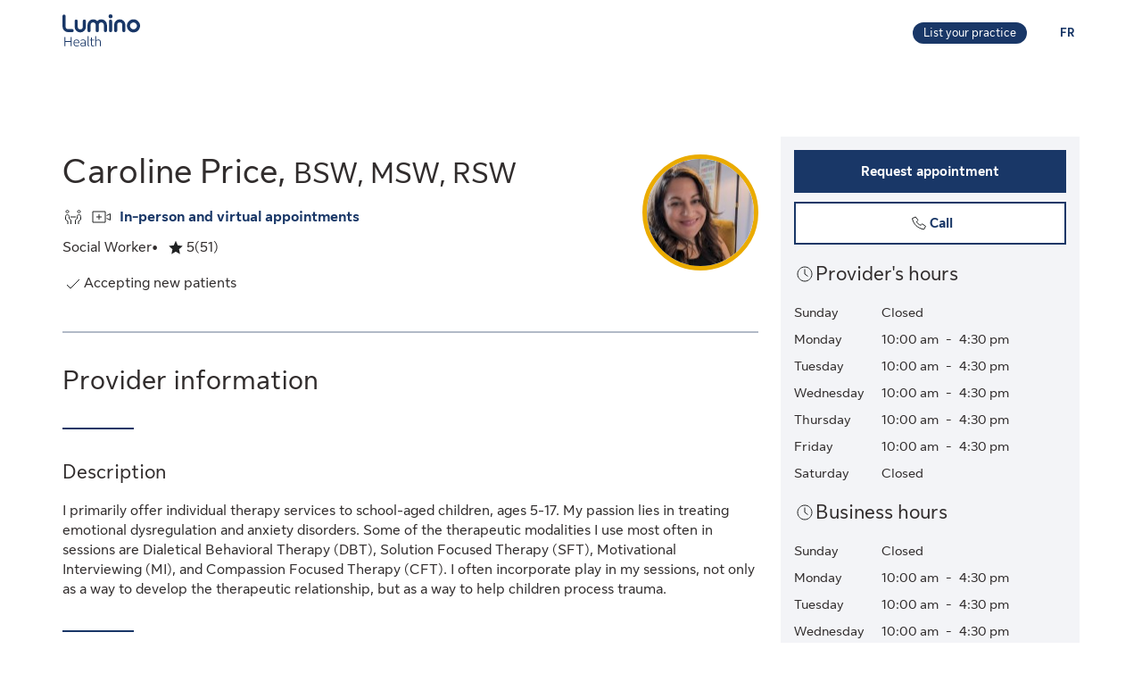

--- FILE ---
content_type: application/javascript
request_url: https://luminohealth.sunlife.ca/rWCQjSvpOw05_/W7E/cXhotQ4sIHs/Yb3mbrQXGmV2mLpO1N/NG4dCQE/clx/FfBcgHEgB
body_size: 173688
content:
(function(){if(typeof Array.prototype.entries!=='function'){Object.defineProperty(Array.prototype,'entries',{value:function(){var index=0;const array=this;return {next:function(){if(index<array.length){return {value:[index,array[index++]],done:false};}else{return {done:true};}},[Symbol.iterator]:function(){return this;}};},writable:true,configurable:true});}}());(function(){YR();xfQ();pGQ();var GO=function(Gb,LV){return Gb instanceof LV;};var WZ=function(t7){var k0=t7[0]-t7[1];var jG=t7[2]-t7[3];var k7=t7[4]-t7[5];var Up=zR["Math"]["sqrt"](k0*k0+jG*jG+k7*k7);return zR["Math"]["floor"](Up);};var JG=function(pb,D3){return pb|D3;};var Q3=function(cO,tV){return cO===tV;};var lb=function(){return ["YTP","_OI|-\"\"","sP]_$\t","ON","\'*[s\\D/9","\v\r\x3f%\\XF$L0k\f_LJ\n)q*WKQZ^!\x3f","\fWZW^","+> ","VPJ^&\r<.","-4(WQ^","4%","SPY<*$%WPWY",">\r=>","2/\x3f_[V{808_\bZ.\v\x07XSfz:<\"","\b[\\RH\'","\x3f/WQ\\N","2\x3f","]P^&\t\"8","_K\\","MWPL<","_Z\r=\b\f]JUK<\t5","4:\tLZ]",")Q","","%.","#.[M\\Xz","#Z","\tnWV^\'<9$]^J^","9\rQI\\c<\t<","]O>2.:SPKS","\b[\\Rc8\"_SJ","Y,\t","_OKk8%\x3f\r\tYWM","\r2 ","\".","<$[","\n\x07RZiK1)#9","M-$[GM","0W;P^MC>\tq([bW","48YZ","$\r\x3f,",";","8[","OC;3\"\tJFZB)6.","HX^!3\x07[LJC\'.RK","\\VG8\x004\x3f","","[\\F<\r\"MKXG8","qUhrN","5\"_KZB\r2.\x07WPW","\n>9\x3fMJ[G!",">/\f","2*mFW^ \t\"\"3NZ\\I $08","]U_->$\b","+","H\\H#%=W]PF!((PX\\","Y 7\x3f<G","!*[yUE)","SVK,\x3f,","G!4[L","!>/\f[",";4*VoU_/\x3fWOLF)8$","QH","\f_LMd)4","-(&q|ly","{MKE:","JwmPLVX\b0\x3f]","`-^Jp`}\vS\fr/=*[[\t#*D","-!;n^\x40y-$;","5$SZW^","VZX","jB\':<[F)9","sK>\rqYPDh^q-qik%q\tIL\\X;",";","IK/\t\b","dcq","V","3","\t",")\\S\\Y",")\x00=","\fWZW^","ZE%=.\tQQ","#.GlMK<\t","HVZO# }PW^)\x3f.","\x3f$\x00","[SMK","-","C","kQOh%.JPK\n,48WQKZ:\'\"^\r","LZX-\t\x3f","N^J^-","Y<\r#\x3f#\tSZJ^)!","*>&LVZk%\x3f-\tYWM","Q","[\t","\x07MK}K<\r","\b$&","ZE&\n89%S^PF\t\b59M","*","_SLO\x07\n","I$\".","[Ge4\'\r[KKS",",mKVX)\v4\x07_K\\Y","","ZAZ\'%8","I\'\x3f\x3f","GJ^)4&JNC<>>\x40]^MI L>9WWQXF$","T\\S","\"<\x00","!\"R{\\Z<",",\r(\"WMMB","<Fz","cWZW^)8$ZOVX<0\"I","%*\v","\x3f\t38LZ","TL\\","LVWM","/4m|k","\x00L","NO*\x078\x3f0JxXG-0/","a`X])%","8\f[QP_%","><","X\v*","SPLY-\b><","XJ];","JpND>;JF}O;#\"\x07QMJ","%.\rM","WQ]O0#7","z^MO<.1LRX^","ZROF","fu,8=aJW]:\r!;","SVM","QQTE=4&[","J","QC,\b4%",">w",")2.W]PF!(f[QMY","TLKL","CKw5]Qgeq\x40[&8Ym0","KR\\X)=.","RPZK$\x3f%$YZ",">[M","]PUF-%ZS\\Y;\x3f8,RL",".>&","`","$8\x07[","!!>","zB:<.W2[RV^-L.\vJPI\n4<","\x3f4\'WJTu(%]PKN-","\f","OX^ ","8G","P^-0\x3f","MKnK<#\bXVKG","!9QK\x40Z-","#uH\fw\v4:7","\x07\\SPY ","j\b%.JPK","\rQEpY2*\fG~OK!\x000)","MZWN","y<8%","\v4\x3f!W\\\\Y","","\x3f;jFIO","S^^D->&[M","M-\x3f\f[R\\^:","|LY<<QMxL<\t#\r]KPE&/0\'","\"9Q","NMVG8","GQMB-88$[ZZB\x00\r\"#","K^]","XO!$2FS\v\b\x00","\x07Q\\\\Y;-$\x3fQLMx-","E&\x0742\x07[LJ","%","L\\^%._S","^UZ \r","]:\t",")%$SOUO<\t"];};var V7=function(Sc){var Xl=0;for(var Ck=0;Ck<Sc["length"];Ck++){Xl=Xl+Sc["charCodeAt"](Ck);}return Xl;};var B7=function(){if(zR["Date"]["now"]&&typeof zR["Date"]["now"]()==='number'){return zR["Date"]["now"]();}else{return +new (zR["Date"])();}};var vk=function(Rk,pY){return Rk/pY;};var Ad=function(){return Kp.apply(this,[sr,arguments]);};var bV=function(){return EV.apply(this,[dr,arguments]);};var NO=function(v3,Wv){return v3<Wv;};var tp=function(Yk,wK){return Yk<<wK;};var vG=function(XZ,Tk){return XZ in Tk;};var YY=function(Ab,c7){return Ab!=c7;};var DV=function g0(Fp,s3){var RK=g0;for(Fp;Fp!=Ig;Fp){switch(Fp){case Ih:{Fp=Yr;zR[B5()[jK(Cc)].call(null,bp,RW,GK)][Q3(typeof vZ()[AG(zs)],'undefined')?vZ()[AG(CG)](rk,JK,rp,mZ):vZ()[AG(Xt)](bb,gp,EZ,X0)]=function(lv){UV.push(YV);var dZ=Q3(typeof Pk()[EK(A0)],'undefined')?Pk()[EK(bp)](H7,L3,Ot,Jb):Pk()[EK(Kc)](dG,zZ,Tl,tb);var gY=Gs()[jp(d7)].apply(null,[A0,QZ,zc,GG]);var nc=zR[Pk()[EK(zc)](Zt,sQ,QZ,gV)](lv);for(var Tp,SZ,rZ=pZ,gO=gY;nc[B5()[jK(Kc)].call(null,qd(qd([])),SK,Ul)](JG(rZ,Gk[zs]))||(gO=Q3(typeof B5()[jK(Qk)],Yc([],[][[]]))?B5()[jK(gp)](Y3,gv,OK):B5()[jK(Ot)](gv,cK,Lv),Ip(rZ,zs));dZ+=gO[Q3(typeof B5()[jK(d7)],Yc([],[][[]]))?B5()[jK(gp)].call(null,Ql,Dd,nZ):B5()[jK(Kc)](Lv,SK,Ul)](Lb(QZ,rG(Tp,gG(bp,zk(Ip(rZ,zs),bp)))))){SZ=nc[Q3(typeof vc()[qb(zc)],Yc([],[][[]]))?vc()[qb(Av)](pZ,Jt,Rb):vc()[qb(d7)].apply(null,[Mk,Ml,dG])](rZ+=vk(Xt,gp));if(RZ(SZ,Gk[CG])){throw new Qp(Gs()[jp(Qk)].call(null,tZ,bK,dl,j0));}Tp=JG(tp(Tp,bp),SZ);}var vV;return UV.pop(),vV=dZ,vV;};}break;case Yr:{Fp=Ig;UV.pop();}break;case Z2:{Fp=Ig;return tO=zR[vc()[qb(Cc)].call(null,YV,X6,kd)][Pk()[EK(Mk)](Wc,wI,Xt,jV)][vZ()[AG(pZ)].call(null,cY,d7,wt,BZ)].call(dO,Fb),UV.pop(),tO;}break;case YQ:{var dO=s3[tj];var Fb=s3[v6];UV.push(Ts);var tO;Fp=Z2;}break;case Or:{Fp+=cf;return UV.pop(),LY=CV[Gp],LY;}break;case d5:{var cb=s3[tj];var sZ=pZ;for(var WK=pZ;NO(WK,cb.length);++WK){var YG=FO(cb,WK);if(NO(YG,qm)||RZ(YG,H5))sZ=Yc(sZ,zs);}return sZ;}break;case Fg:{Fp=Ig;var Bl;return UV.pop(),Bl=Zd,Bl;}break;case DI:{var Qp=function(Qs){return g0.apply(this,[Z5,arguments]);};UV.push(db);if(Q3(typeof zR[vZ()[AG(Xt)](bb,gp,EZ,Fk)],Q3(typeof B5()[jK(gp)],'undefined')?B5()[jK(gp)](G7,Al,dp):B5()[jK(Ac)](Ot,BQ,Ps))){var O7;return UV.pop(),O7=qd({}),O7;}Fp=Ih;Qp[Q3(typeof Pk()[EK(bp)],Yc([],[][[]]))?Pk()[EK(bp)](RY,F0,lc,Av):Pk()[EK(Mk)](Wc,PR,Ot,Hl)]=new (zR[Pk()[EK(GZ)].call(null,HG,NC,qd(qd([])),ql)])();Qp[Pk()[EK(Mk)](Wc,PR,Kc,qd(pZ))][vc()[qb(A0)](GK,Ah,HG)]=Q3(typeof C0()[rK(pZ)],'undefined')?C0()[rK(gp)](bY,GK,q7,H0):C0()[rK(Xt)].apply(null,[vb,Rl,d0,dp]);}break;case xI:{var zG=s3;UV.push(CO);var Mb=zG[pZ];Fp=Ig;for(var vs=zs;NO(vs,zG[vc()[qb(pZ)](H0,vC,H7)]);vs+=CG){Mb[zG[vs]]=zG[Yc(vs,zs)];}UV.pop();}break;case dg:{Hc.sj=Nb[gc];Kp.call(this,sr,[eS1_xor_1_memo_array_init()]);return '';}break;case V5:{Fp=Fg;for(var EY=zs;NO(EY,s3[vc()[qb(pZ)].call(null,bc,XK,H7)]);EY++){var Kv=s3[EY];if(wq(Kv,null)&&wq(Kv,undefined)){for(var dN in Kv){if(zR[vc()[qb(Cc)](qd([]),q4,kd)][Pk()[EK(Mk)](Wc,Dx,vH,TH)][vZ()[AG(pZ)].apply(null,[bn,d7,wt,Xt])].call(Kv,dN)){Zd[dN]=Kv[dN];}}}}}break;case MP:{var CH=s3[tj];var QT=pZ;Fp+=SC;for(var VH=pZ;NO(VH,CH.length);++VH){var LU=FO(CH,VH);if(NO(LU,qm)||RZ(LU,H5))QT=Yc(QT,zs);}return QT;}break;case Om:{qM=function(F8){return g0.apply(this,[M2,arguments]);}([function(nz,FN){return g0.apply(this,[S2,arguments]);},function(pH,v4,Kq){'use strict';return gX.apply(this,[Sh,arguments]);}]);Fp=Ig;UV.pop();}break;case Ph:{tU(IR,[]);m4=tU(dg,[]);tU(MQ,[Xz()]);pN=tU(GS,[]);FX=tU(O2,[]);Fp=Um;tU(I2,[Xz()]);}break;case gr:{var TN=s3[tj];var Pz=pZ;for(var VJ=pZ;NO(VJ,TN.length);++VJ){var sz=FO(TN,VJ);if(NO(sz,qm)||RZ(sz,H5))Pz=Yc(Pz,zs);}return Pz;}break;case pr:{var sq=s3[tj];UV.push(X8);if(wq(typeof zR[B5()[jK(d7)].apply(null,[pZ,cC,EZ])],Pk()[EK(X0)].call(null,Qk,TI,qd(qd(pZ)),qd({})))&&zR[Q3(typeof B5()[jK(CG)],Yc([],[][[]]))?B5()[jK(gp)](gV,Ac,Lw):B5()[jK(d7)].apply(null,[Lv,cC,EZ])][Gs()[jp(zc)](mZ,Av,qd(zs),I6)]){zR[Q3(typeof vc()[qb(gp)],'undefined')?vc()[qb(Av)].apply(null,[Ot,nD,sx]):vc()[qb(Cc)].call(null,HG,FU,kd)][mX()[MH(pZ)](jE,hU,KJ,OK,d7,qd(pZ))](sq,zR[Q3(typeof B5()[jK(gp)],Yc([],[][[]]))?B5()[jK(gp)](lc,fN,sU):B5()[jK(d7)](gV,cC,EZ)][wq(typeof Gs()[jp(Cc)],Yc([],[][[]]))?Gs()[jp(zc)].call(null,qd(qd(pZ)),Av,YV,I6):Gs()[jp(gq)](GX,XL,KJ,Hl)],g0(hC,[Pk()[EK(Ot)](gq,dS,qd(pZ),qd([])),Pk()[EK(GD)](zZ,S6,vT,hM)]));}Fp=Ig;zR[vc()[qb(Cc)](Xt,FU,kd)][mX()[MH(pZ)](jE,hU,lc,lX,d7,X0)](sq,Pk()[EK(Rl)](CG,hf,CG,Ln),g0(hC,[Pk()[EK(Ot)](gq,dS,l4,Lv),qd(qd(v6))]));UV.pop();}break;case vf:{tX[Pk()[EK(Ac)].call(null,pw,zM,kL,qd(zs))]=function(sq){return g0.apply(this,[pr,arguments]);};Fp=Wr;}break;case BC:{tX[IN()[cX(pZ)](nn,zs,qd(qd(pZ)),Hl,FI)]=function(C4,Tq,ZJ){UV.push(qz);if(qd(tX[Pk()[EK(Qk)](Yx,xS,zc,Cc)](C4,Tq))){zR[vc()[qb(Cc)](sB,R4,kd)][mX()[MH(pZ)](sT,hU,Jb,Hl,d7,G8)](C4,Tq,g0(hC,[Pk()[EK(GX)].call(null,xT,IT,HG,G7),qd(qd([])),GB()[OT(Kc)].call(null,sR,IM),ZJ]));}UV.pop();};Fp-=Z1;}break;case hC:{var TX={};var cq=s3;UV.push(C8);for(var lH=pZ;NO(lH,cq[vc()[qb(pZ)](ql,R5,H7)]);lH+=CG)TX[cq[lH]]=cq[Yc(lH,zs)];var JM;return UV.pop(),JM=TX,JM;}break;case j1:{Fp=Ph;wX=VT();tU.call(this,VC,[nw()]);HL=Kp(UQ,[]);lL=Kp(US,[]);tU(Xh,[Xz()]);}break;case qI:{p8();AM();qx();B8=BU();CB=s4();sE();Fp-=OP;UV=PB();JO();}break;case z2:{tX[Pk()[EK(Qk)](Yx,kn,GJ,qd([]))]=function(dO,Fb){return g0.apply(this,[YQ,arguments]);};Fp-=LS;tX[GB()[OT(Cc)].call(null,dL,pZ)]=Pk()[EK(Kc)](dG,pw,qd({}),DB);var gJ;return gJ=tX(tX[Q3(typeof Gs()[jp(Cq)],Yc([],[][[]]))?Gs()[jp(gq)](qd(qd(pZ)),G7,jV,Xt):Gs()[jp(A0)](bp,tq,qd(qd(pZ)),wr)]=zs),UV.pop(),gJ;}break;case CR:{var mJ=s3[tj];var xX=pZ;for(var Lz=pZ;NO(Lz,mJ.length);++Lz){var jT=FO(mJ,Lz);if(NO(jT,qm)||RZ(jT,H5))xX=Yc(xX,zs);}return xX;}break;case J:{jB.x1=CN[rD];Kp.call(this,rr,[eS1_xor_3_memo_array_init()]);Fp=Ig;return '';}break;case O2:{hJ.CP=wX[OK];tU.call(this,VC,[eS1_xor_0_memo_array_init()]);return '';}break;case Z5:{var Qs=s3[tj];UV.push(fJ);this[Pk()[EK(qE)](pE,bT,bp,kL)]=Qs;UV.pop();Fp-=G6;}break;case vI:{var CV=s3[tj];var Gp=s3[v6];Fp=Or;var YU=s3[PS];UV.push(KH);zR[vc()[qb(Cc)].apply(null,[zc,w,kd])][mX()[MH(pZ)](N4,hU,TL,G8,d7,qd(qd(pZ)))](CV,Gp,g0(hC,[Pk()[EK(Ot)].call(null,gq,pR,dp,dX),YU,Pk()[EK(GX)](xT,mD,lX,q7),qd(pZ),GB()[OT(zc)](vK,QE),qd(vS[Gs()[jp(GX)].call(null,rD,g4,Ac,Xd)]()),vZ()[AG(zs)](mD,bp,U8,Lv),qd(pZ)]));var LY;}break;case kI:{tU.call(this,tj,[nw()]);CN=nE();Kp.call(this,rr,[nw()]);Ix();Fp=j1;tU.call(this,gr,[nw()]);Nb=lb();Kp.call(this,sr,[nw()]);}break;case Wr:{Fp=lr;tX[C0()[rK(pZ)].apply(null,[H0,zs,SJ,w4])]=function(ND,IE){if(Lb(IE,zs))ND=tX(ND);UV.push(BZ);if(Lb(IE,bp)){var xq;return UV.pop(),xq=ND,xq;}if(Lb(IE,gp)&&Q3(typeof ND,vc()[qb(zc)](X0,Bz,UL))&&ND&&ND[Pk()[EK(Rl)].apply(null,[CG,OD,qd(qd([])),vH])]){var wB;return UV.pop(),wB=ND,wB;}var cB=zR[vc()[qb(Cc)].apply(null,[dl,xn,kd])][GB()[OT(Mk)](tT,GX)](null);tX[Pk()[EK(Ac)](pw,gN,Ac,dX)](cB);zR[vc()[qb(Cc)].call(null,KJ,xn,kd)][mX()[MH(pZ)].call(null,XD,hU,YV,qd({}),d7,qd(zs))](cB,Q3(typeof B5()[jK(d7)],'undefined')?B5()[jK(gp)](ql,db,RH):B5()[jK(Qk)](vb,QM,JT),g0(hC,[Pk()[EK(GX)].call(null,xT,vq,Y8,Cc),qd(qd({})),Pk()[EK(Ot)].call(null,gq,FJ,GX,hM),ND]));if(Lb(IE,CG)&&YY(typeof ND,Pk()[EK(Cq)].apply(null,[Rn,El,tq,kL])))for(var Kw in ND)tX[IN()[cX(pZ)](XD,zs,qd(qd([])),GD,FI)](cB,Kw,function(EB){return ND[EB];}.bind(null,Kw));var sH;return UV.pop(),sH=cB,sH;};}break;case t6:{var m8=s3[tj];UV.push(n8);var Qx=g0(hC,[vc()[qb(lX)](Ql,IO,Yx),m8[pZ]]);vG(zs,m8)&&(Qx[wq(typeof mX()[MH(Qk)],'undefined')?mX()[MH(Kc)].apply(null,[zN,j0,JH,qd(pZ),bp,qd({})]):mX()[MH(gq)](Hw,RU,bc,Kx,Bq,qd(qd(pZ)))]=m8[Gk[GD]]),vG(Gk[zc],m8)&&(Qx[vc()[qb(gV)](DB,ID,wL)]=m8[CG],Qx[vc()[qb(DB)](Jb,Rv,GD)]=m8[Xt]),this[B5()[jK(Ql)](qd({}),gE,CG)][Gs()[jp(CG)].call(null,Eq,H0,Kx,TI)](Qx);Fp-=TQ;UV.pop();}break;case Y1:{Fp-=XR;zR[vc()[qb(Cc)](qd([]),pM,kd)][mX()[MH(pZ)].call(null,dD,hU,GZ,YV,d7,qd(pZ))](SN,zD,g0(hC,[Pk()[EK(Ot)](gq,QY,KJ,bp),ZD,Pk()[EK(GX)](xT,Z8,Uq,AB),qd(Gk[zs]),GB()[OT(zc)](Sp,QE),qd(pZ),vZ()[AG(zs)](Z8,bp,U8,DB),qd(pZ)]));var lq;return UV.pop(),lq=SN[zD],lq;}break;case R:{var x4=s3[tj];var PD=s3[v6];UV.push(KJ);if(Q3(x4,null)||Q3(x4,undefined)){throw new (zR[B5()[jK(X0)](qd(qd([])),UM,QE)])(vc()[qb(Yn)](H0,Q4,lc));}var Zd=zR[vc()[qb(Cc)].call(null,qd({}),q4,kd)](x4);Fp=V5;}break;case rR:{FG={};Fp=Om;}break;case v6:{Aw.T2=Oz[xE];tU.call(this,tj,[eS1_xor_4_memo_array_init()]);return '';}break;case S2:{var nz=s3[tj];Fp=Ig;var FN=s3[v6];UV.push(CL);if(wq(typeof zR[vc()[qb(Cc)](GD,Ax,kd)][C0()[rK(zs)](FT,Av,fB,Xt)],B5()[jK(Ac)].apply(null,[AX,jb,Ps]))){zR[wq(typeof vc()[qb(gq)],Yc([],[][[]]))?vc()[qb(Cc)].apply(null,[qd({}),Ax,kd]):vc()[qb(Av)].apply(null,[X0,FL,Zz])][mX()[MH(pZ)].call(null,PM,hU,tq,AX,d7,qd([]))](zR[vc()[qb(Cc)].apply(null,[GE,Ax,kd])],C0()[rK(zs)](FT,Av,fB,Yx),g0(hC,[Pk()[EK(Ot)].apply(null,[gq,bl,qd(qd(pZ)),rD]),function(x4,PD){return g0.apply(this,[R,arguments]);},wq(typeof vZ()[AG(CG)],Yc([],[][[]]))?vZ()[AG(zs)](ET,bp,U8,QN):vZ()[AG(CG)](ZT,H7,Lv,Kx),qd(qd([])),GB()[OT(zc)](KL,QE),qd(qd([]))]));}(function(){return g0.apply(this,[DI,arguments]);}());UV.pop();}break;case Um:{tU(f6,[]);EV(dr,[Xz()]);tU(qj,[]);XX=tU(nh,[]);Fp=rR;tU(D6,[Xz()]);(function(tL,S8){return tU.apply(this,[H1,arguments]);}(['g','ws2','xr2IP','RsIRIx2sIrKgggggg','wpgrPps','sgRp','Pxgg','RgIx','Ps2xp','2','I','wggggggg','w','P','sg','wg','wggw','s','r','Ps','R','wKx2','wKRP','wggg','swI'],Kx));Gk=tU(AS,[['RgIrKgggggg','g','srrKgggggg','xrrPrKgggggg','xr2IP','RsIRIx2sIrKgggggg','RspsxxP','pPppxg2Kgggggg','ppppppp','P','s','p','rws','wgsR','xg','pwIs','wxPpR','r','wx','sg','w','rw','x','I','ws','wR','wr','wI','sR','sI','Pw','Ps','PP','R','sr','wg','wggg','RsIRIx2sIx','Pggg','RIII','sIII','wgggg','x2','sggg','sgwx','IIIIII','wP','2','wsP','w2','www','wKRP','Pxggggg','wKpw','2x','ssss'],qd({})]);Of=function LlNpVOhOgl(){nF();sR();CW();function ZS(){return KW.apply(this,[LR,arguments]);}function Vb(cv){this[sT]=Object.assign(this[sT],cv);}function XF(){return Bb.apply(this,[vX,arguments]);}function DS(){this["zT"]^=this["zT"]>>>16;this.ns=ET;}var qE;function NB(){this["lp"]=this["lp"]<<15|this["lp"]>>>17;this.ns=lA;}function hb(){return KW.apply(this,[DA,arguments]);}function Ps(Ub,lW){return Ub>>>lW;}function q4(){return Bb.apply(this,[IR,arguments]);}var r;function B(){return gp.apply(this,[gR,arguments]);}function FF(a){return a.length;}var Zp;function tp(){return ST.apply(this,[YX,arguments]);}function kS(ws,X4){return ws==X4;}function kg(){return ["_\rVsc^\f_r","`","r*-VUuCH_>\x00^^\x401+]VQ!YYV","|","WH6T","a}\',L-i4X7%f","","iQZF(/\\MN3T[3N[\fT-\"]MG\t%RL\x40!IPB\x07-(M!F\x40KrOOIU%2QL"];}function NE(Jg,Q){var KT=NE;switch(Jg){case Os:{var lS=Q[T4];var nX=Q[kc];return this[sT][fv(this[sT].length,Ic)][lS]=nX;}break;case mv:{var KS=Q[T4];var QX=Q[kc];for(var HF of [...this[sT]].reverse()){if(bB(KS,HF)){return QX[mb](HF,KS);}}throw kB()[Zs(Ug)].call(null,cX(cX([])),Lc,fW(LA));}break;case FX:{var fR=Q[T4];fR[fR[ng](nE)]=function(){this[sT].push(this[vA]());};NE(Uc,[fR]);}break;case jB:{var Xb=Q[T4];Xb[Xb[ng](PE)]=function(){var jE=this[PA]();var YS=this[PA]();var NS=this[PA]();var Pc=this[OX]();var BF=[];for(var p4=S;TF(p4,NS);++p4){switch(this[sT].pop()){case S:BF.push(this[OX]());break;case Ic:var Vx=this[OX]();for(var Cs of Vx.reverse()){BF.push(Cs);}break;default:throw new Error(nR()[E4(PF)](G4,fb,ps,sS));}}var NR=Pc.apply(this[LA].E,BF.reverse());jE&&this[sT].push(this[Wg](NR));};}break;case gR:{var hx=Q[T4];if(AX(this[sT].length,S))this[sT]=Object.assign(this[sT],hx);}break;case K:{Zp=function(){return FR.apply(this,[kc,arguments]);};wW=function(PW){this[sT]=[PW[LA].E];};HB=function(lS,nX){return NE.apply(this,[Os,arguments]);};xx=function(KS,QX){return NE.apply(this,[mv,arguments]);};Qv=function(){this[sT][this[sT].length]={};};WA=function(){this[sT].pop();};Ls=function(){return [...this[sT]];};r=function(hx){return NE.apply(this,[gR,arguments]);};t=function(){this[sT]=[];};c=function(){return FR.apply(this,[IA,arguments]);};bc=function(){return FR.apply(this,[NX,arguments]);};SS=function(Tg,sg,VS){return NE.apply(this,[Ns,arguments]);};gp(N,[]);wp=jR();UE=Rs();HW.call(this,Is,[hX()]);Qx=kg();HW.call(this,fs,[hX()]);sF();HW.call(this,gR,[hX()]);qE=HW(vR,[['R_R','_v','vV','RD__7DDDDDD','RD_H7DDDDDD'],cX(Ic)]);CR={a:qE[S],d:qE[Ic],I:qE[fb]};;Ts=class Ts {constructor(){this[BB]=[];this[RW]=[];this[sT]=[];this[XX]=S;Ig(Uc,[this]);this[kB()[Zs(Ex)].call(null,wF,Ug,c4)]=SS;}};return Ts;}break;case Uc:{var xp=Q[T4];xp[xp[ng](Mb)]=function(){this[sT].push(this[R](this[mB]()));};NE(xW,[xp]);}break;case Ns:{var Tg=Q[T4];var sg=Q[kc];var VS=Q[Nx];this[RW]=this[D](sg,VS);this[LA]=this[Wg](Tg);this[YW]=new wW(this);this[As](CR.a,S);try{while(TF(this[BB][CR.a],this[RW].length)){var AB=this[PA]();this[AB](this);}}catch(zp){}}break;case tW:{var vB=Q[T4];vB[vB[ng](tx)]=function(){var Hx=[];var RR=this[PA]();while(RR--){switch(this[sT].pop()){case S:Hx.push(this[OX]());break;case Ic:var xg=this[OX]();for(var Oc of xg){Hx.push(Oc);}break;}}this[sT].push(this[wF](Hx));};NE(jB,[vB]);}break;case xW:{var dB=Q[T4];dB[dB[ng](LA)]=function(){var rB=this[PA]();var Zc=this[PA]();var vT=this[vA]();var lR=Ls.call(this[YW]);var pv=this[LA];this[sT].push(function(...qg){var Zb=dB[LA];rB?dB[LA]=pv:dB[LA]=dB[Wg](this);var zx=fv(qg.length,Zc);dB[XX]=XW(zx,Ic);while(TF(zx++,S)){qg.push(undefined);}for(let cS of qg.reverse()){dB[sT].push(dB[Wg](cS));}r.call(dB[YW],lR);var MB=dB[BB][CR.a];dB[As](CR.a,vT);dB[sT].push(qg.length);dB[Ip]();var UR=dB[OX]();while(Dx(--zx,S)){dB[sT].pop();}dB[As](CR.a,MB);dB[LA]=Zb;return UR;});};NE(tW,[dB]);}break;}}function Lv(Vs,rp){return Vs[wp[PF]](rp);}var I;function YT(Dc,dc){return Dc&dc;}function sR(){T4=+[],zX=[+ ! +[]]+[+[]]-+ ! +[],vX=+ ! +[]+! +[]+! +[]+! +[]+! +[],sv=+ ! +[]+! +[]+! +[]+! +[]+! +[]+! +[]+! +[],Ns=[+ ! +[]]+[+[]]-[],kc=+ ! +[],Nx=! +[]+! +[],FX=[+ ! +[]]+[+[]]-+ ! +[]-+ ! +[],R4=+ ! +[]+! +[]+! +[]+! +[]+! +[]+! +[],WB=+ ! +[]+! +[]+! +[],pX=! +[]+! +[]+! +[]+! +[];}function VB(){return Bb.apply(this,[lv,arguments]);}var Ic,fb,PF,vs,PA,Ip,Ex,Ug,ng,JT,Tp,S,ks,jT,R,OF,tc,LA,OE,z4,CE,Ms,cg,VT,Lc,sS,h,bg,JB,EA,Wg,ms,js,w4,Og,jS,r4,TW,x,Rb,wg,ds,tA,lE,gW,Pv,xR,RW,S4,wF,M4,Us,Rv,Wv,m,sT,mb,PE,OX,G4,ps,tx,vA,YW,XX,BB,As,Mb,mB,nE,rS,Ev,Mc,ZR,zs,Yg,MR,gc,vg,Zg,pT,OS,TB,EW,Mg,TE,A,hp,W4,xs,qR,kA,Ss,jg,Pg,cF,QR,Ks,Nc,l,hW,C,Jb,Wb,D,jc,c4;function Bb(RE,mc){var NW=Bb;switch(RE){case YX:{var BX=mc[T4];BX[BX[ng](w4)]=function(){this[sT].push(bB(this[OX](),this[OX]()));};KW(LR,[BX]);}break;case lv:{var ZT=mc[T4];ZT[ZT[ng](A)]=function(){var QT=this[PA]();var dX=this[sT].pop();var kx=this[sT].pop();var AR=this[sT].pop();var XS=this[BB][CR.a];this[As](CR.a,dX);try{this[Ip]();}catch(rX){this[sT].push(this[Wg](rX));this[As](CR.a,kx);this[Ip]();}finally{this[As](CR.a,AR);this[Ip]();this[As](CR.a,XS);}};Bb(YX,[ZT]);}break;case IR:{var J4=mc[T4];J4[J4[ng](hp)]=function(){this[sT].push(DB(this[OX](),this[OX]()));};Bb(lv,[J4]);}break;case wB:{var DX=mc[T4];DX[DX[ng](W4)]=function(){this[sT].push(Ux(this[OX](),this[OX]()));};Bb(IR,[DX]);}break;case vX:{var bA=mc[T4];bA[bA[ng](xs)]=function(){this[sT].push(rT(this[OX](),this[OX]()));};Bb(wB,[bA]);}break;case Js:{var Sb=mc[T4];Sb[Sb[ng](bg)]=function(){Qv.call(this[YW]);};Bb(vX,[Sb]);}break;case SE:{var ts=mc[T4];ts[ts[ng](qR)]=function(){this[sT].push(this[hp]());};Bb(Js,[ts]);}break;case lX:{var pc=mc[T4];pc[pc[ng](kA)]=function(){this[sT].push(O(this[OX](),this[OX]()));};Bb(SE,[pc]);}break;case v:{var HT=mc[T4];HT[HT[ng](Ss)]=function(){this[sT].push(fv(this[OX](),this[OX]()));};Bb(lX,[HT]);}break;case UT:{var ZA=mc[T4];ZA[ZA[ng](jg)]=function(){this[sT].push(OT(this[OX](),this[OX]()));};Bb(v,[ZA]);}break;}}var t;var wW;function Ux(RF,h4){return RF!==h4;}var wp;function kE(){return Ig.apply(this,[FX,arguments]);}0x4ca57ba,276206004;function Zs(Tx){return hX()[Tx];}var WB,vX,FX,R4,pX,Ns,T4,kc,zX,Nx,sv;function kB(){var US={};kB=function(){return US;};return US;}function KW(P4,hc){var tX=KW;switch(P4){case FX:{var VR=hc[T4];VR[VR[ng](Tp)]=function(){this[sT].push(AX(this[OX](),this[OX]()));};JA(T4,[VR]);}break;case Dp:{var RB=hc[T4];RB[RB[ng](JB)]=function(){this[sT].push(this[OX]()&&this[OX]());};KW(FX,[RB]);}break;case IA:{var b4=hc[T4];b4[b4[ng](gc)]=function(){var qp=this[PA]();var PR=this[OX]();var m4=this[OX]();var TS=this[mb](m4,PR);if(cX(qp)){var np=this;var O4={get(AT){np[LA]=AT;return m4;}};this[LA]=new Proxy(this[LA],O4);}this[sT].push(TS);};KW(Dp,[b4]);}break;case lv:{var qc=hc[T4];qc[qc[ng](vg)]=function(){var OW=this[PA]();var Wx=qc[vA]();if(this[OX](OW)){this[As](CR.a,Wx);}};KW(IA,[qc]);}break;case lX:{var Z4=hc[T4];Z4[Z4[ng](tA)]=function(){this[sT].push(this[PA]());};KW(lv,[Z4]);}break;case DA:{var xE=hc[T4];xE[xE[ng](Zg)]=function(){var L=this[PA]();var Vp=xE[vA]();if(cX(this[OX](L))){this[As](CR.a,Vp);}};KW(lX,[xE]);}break;case nb:{var Qp=hc[T4];Qp[Qp[ng](Wv)]=function(){WA.call(this[YW]);};KW(DA,[Qp]);}break;case kc:{var Tc=hc[T4];Tc[Tc[ng](pT)]=function(){this[sT].push(Dv(this[OX](),this[OX]()));};KW(nb,[Tc]);}break;case fs:{var BT=hc[T4];BT[BT[ng](OS)]=function(){this[sT].push(TF(this[OX](),this[OX]()));};KW(kc,[BT]);}break;case LR:{var Qc=hc[T4];Qc[Qc[ng](TB)]=function(){var YR=this[sT].pop();var vE=this[PA]();if(zA(typeof YR,nR()[E4(vs)].call(null,EW,vs,Mg,Rv))){throw nR()[E4(PA)].apply(null,[TE,Ug,S,ps]);}if(Dx(vE,Ic)){YR.E++;return;}this[sT].push(new Proxy(YR,{get(Ib,jx,tF){if(vE){return ++Ib.E;}return Ib.E++;}}));};KW(fs,[Qc]);}break;}}function fv(Ng,zB){return Ng-zB;}function bS(Gb,WE){return Gb/WE;}var xx;return NE.call(this,K);function Ap(){if(this["JE"]<FF(this["mF"]))this.ns=Iv;else this.ns=g4;}function MW(qx,fF){return qx%fF;}function MF(){return ST.apply(this,[BE,arguments]);}function JS(){this["mx"]++;this.ns=OB;}function Lx(){return Wc(`${kB()[Zs(fb)]}`,0,vc());}var Ls;function bB(WR,mp){return WR in mp;}function Dv(MA,Ab){return MA*Ab;}function ZF(){return KW.apply(this,[lX,arguments]);}function mA(){return KW.apply(this,[Dp,arguments]);}function kR(){this["zT"]=(this["lb"]&0xffff)+0x6b64+(((this["lb"]>>>16)+0xe654&0xffff)<<16);this.ns=JS;}function Hc(){return JA.apply(this,[R4,arguments]);}function D4(){return NE.apply(this,[jB,arguments]);}function cA(){return NE.apply(this,[xW,arguments]);}var WA;function gp(TX,XT){var gX=gp;switch(TX){case gR:{var fE=XT[T4];var wE=XT[kc];var Hp=XT[Nx];var Tv=XT[WB];var Ds=Cp[fb];var vW=XW([],[]);var Qs=Cp[wE];for(var LX=fv(Qs.length,Ic);rT(LX,S);LX--){var Vg=MW(XW(XW(LX,Hp),pW()),Ds.length);var HS=Lv(Qs,LX);var f=Lv(Ds,Vg);vW+=gp(Ns,[YT(OT(nB(HS),nB(f)),OT(HS,f))]);}return HW(LR,[vW]);}break;case Ns:{var Xv=XT[T4];if(tB(Xv,mX)){return FW[wp[fb]][wp[Ic]](Xv);}else{Xv-=zv;return FW[wp[fb]][wp[Ic]][wp[S]](null,[XW(DB(Xv,ng),ES),XW(MW(Xv,wS),KR)]);}}break;case MX:{var mE=XT[T4];var bx=XT[kc];var Kp=XT[Nx];var ZW=XT[WB];var xT=XW([],[]);var gb=MW(XW(mE,pW()),Tp);var hA=Qx[bx];var TT=S;if(TF(TT,hA.length)){do{var zR=Lv(hA,TT);var Kx=Lv(Kb.LB,gb++);xT+=gp(Ns,[YT(nB(YT(zR,Kx)),OT(zR,Kx))]);TT++;}while(TF(TT,hA.length));}return xT;}break;case sv:{var G=XT[T4];Kb=function(GT,kb,qT,AW){return gp.apply(this,[MX,arguments]);};return Zp(G);}break;case N:{Ic=+ ! ![];fb=Ic+Ic;PF=Ic+fb;vs=fb-Ic+PF;PA=vs+PF*Ic-fb;Ip=PA+vs-PF;Ex=Ip+vs-PF*Ic+fb;Ug=Ip+Ic;ng=PA+Ex-Ug+PF;JT=Ip+PA-Ug+vs*Ic;Tp=ng+fb+JT-PA;S=+[];ks=Ip*ng+Ex;jT=fb+PF*Ug+ng;R=vs+jT*Ic+Ug*Ex;OF=PF*R-fb-ng*vs;tc=fb*PF*Ug-Ic+Ip;LA=JT+jT+PA*vs*Ug;OE=R*Ip-ng*vs-jT;z4=Ex+PF+Ic+Ip+ng;CE=PA*jT*Ic-Ug+vs;Ms=PA*R-JT+Ip;cg=ng-fb+Ug+JT+jT;VT=ng+fb+jT+PF-Ex;Lc=Ic*PF+fb*vs;sS=ng*Ex+fb-Ug+JT;h=jT*fb*Ic+Ip-PA;bg=R-Ip+Ex+fb*vs;JB=PF+ng+PA+JT+fb;EA=R+Ip*ng+jT+vs;Wg=PF-vs+fb*ng;ms=JT+vs;js=PF*jT*fb+Ic+Ex;w4=PA*fb*Ic+ng*Ug;Og=R*Ug-Ic-jT-vs;jS=fb*jT+ng-PA;r4=vs-PA+PF+ng*jT;TW=Ex*PF+Ug*vs;x=PF+Ip+JT*Ug+Ic;Rb=fb*ng*vs*Ug;wg=jT*ng-PF*Ex-PA;ds=Ic*Ip*Ex-vs*JT;tA=ng*PA-PF-Ip+fb;lE=jT*Ex+vs+Ip;gW=Ug*Ic+vs*PF-PA;Pv=Ex*fb+Ic+PF+PA;xR=R+jT-Ip-JT+PA;RW=Ip*Ex-PA-ng-JT;S4=fb+Ip+R+jT-PF;wF=fb+PF*ng+jT-Ug;M4=fb*ng-Ug+PF+vs;Us=Ip-PF+fb+Ug*jT;Rv=JT+Ip+Ic-fb;Wv=PA-PF+Ip+ng+jT;m=ng*vs*Ip+Ex-Ug;sT=PF+vs*PA*ng+JT;mb=Ip*jT+Ic-PF+Ex;PE=ng+R+fb+JT*PA;OX=ng-PF+jT-Ug+Ic;G4=jT*Ex-Ic-fb+JT;ps=jT-Ex+JT+Ug-vs;tx=fb+PA*JT*vs-Ug;vA=jT+ng*vs;YW=Ic*JT+vs+R-Ip;XX=PA*Ug*PF-Ip-ng;BB=PA-Ic+Ex+ng;As=ng+JT+PF+Ip*vs;Mb=R-Ip-fb+PF*jT;mB=vs*Ic-PF+jT*Ug;nE=PA*Ip*Ug-JT-PF;rS=jT*vs+Ug*ng;Ev=R*fb+vs+PF*Ic;Mc=Ex*JT*Ic*PF+vs;ZR=Ic+Ug*vs*JT;zs=R-PF+fb*Ug*ng;Yg=PA+JT*Ip*PF+R;MR=Ug*Ip+jT*vs-Ic;gc=Ip*fb*PF+PA-Ex;vg=vs+Ug+jT-Ip;Zg=Ip+Ex*PA-Ug;pT=vs*Ug+JT+ng+Ip;OS=jT-fb*vs+Ex*PA;TB=jT-fb+Ex+PA*Ug;EW=Ex*jT-PA-fb;Mg=PF*Ip+Ug*ng-Ex;TE=fb+ng*Ex*JT-jT;A=PF+fb*ng*vs*Ic;hp=jT-Ip-PF+Ex*Ug;W4=ng+Ip*JT*fb-vs;xs=jT*PF-vs+PA+Ex;qR=Ic+R+Ug*PF-vs;kA=R-vs*Ic-Ip+jT;Ss=vs*jT+fb-PA+JT;jg=PF*Ex*PA+vs+JT;Pg=JT*ng*PF+Ex-R;cF=ng*PA*PF;QR=Ug+Ip*vs*ng+Ex;Ks=Ug+JT-vs+Ex*Ip;Nc=fb*vs+PA+PF+JT;l=JT*fb;hW=Ic*Ip-fb+jT+PA;C=jT+fb*PA*Ic-Ip;Jb=jT+PA+Ex*Ug-vs;Wb=Ex-ng*Ic+jT*PF;D=Ug+R+fb-PA;jc=PF+PA*jT*Ic+JT;c4=ng*JT+jT*Ic*PA;}break;case vR:{var jW=XT[T4];var rE=XT[kc];var DR=XT[Nx];var Gv=XT[WB];var Kv=Qx[PA];var F=XW([],[]);var fc=Qx[rE];var fX=fv(fc.length,Ic);while(rT(fX,S)){var sx=MW(XW(XW(fX,jW),pW()),Kv.length);var b=Lv(fc,fX);var rx=Lv(Kv,sx);F+=gp(Ns,[YT(nB(YT(b,rx)),OT(b,rx))]);fX--;}return gp(sv,[F]);}break;}}function d4(){return NE.apply(this,[Uc,arguments]);}var CR;function AX(fg,n){return fg===n;}function mW(){this["lp"]=(this["lp"]&0xffff)*0xcc9e2d51+(((this["lp"]>>>16)*0xcc9e2d51&0xffff)<<16)&0xffffffff;this.ns=NB;}function Cv(){return Bb.apply(this,[SE,arguments]);}function rW(){return ST.apply(this,[gE,arguments]);}function Vc(){return Ig.apply(this,[Yc,arguments]);}function SF(){return HW.apply(this,[gR,arguments]);}var Cp;function kF(){return Ig.apply(this,[wB,arguments]);}function fA(){return Ig.apply(this,[SE,arguments]);}function qW(){return ST.apply(this,[tT,arguments]);}function pW(){var AE;AE=RA()-Xx();return pW=function(){return AE;},AE;}function OT(Sg,EX){return Sg|EX;}function pp(){return JA.apply(this,[IR,arguments]);}function CW(){zv=R4+WB*Ns+vX*Ns*Ns+vX*Ns*Ns*Ns+R4*Ns*Ns*Ns*Ns,N=R4+Nx*Ns,Js=FX+WB*Ns,x4=T4+WB*Ns,KB=WB+pX*Ns,nb=WB+Nx*Ns,Fb=zX+Nx*Ns,gE=R4+WB*Ns,tT=zX+Ns,ES=R4+zX*Ns+Nx*Ns*Ns+vX*Ns*Ns*Ns+vX*Ns*Ns*Ns*Ns,DA=kc+pX*Ns,mv=T4+vX*Ns,UT=sv+pX*Ns,lv=R4+vX*Ns,Os=sv+WB*Ns,Is=kc+WB*Ns,fs=zX+pX*Ns,mX=vX+WB*Ns+vX*Ns*Ns+vX*Ns*Ns*Ns+R4*Ns*Ns*Ns*Ns,kW=FX+Nx*Ns,MX=sv+vX*Ns,Uc=Nx+vX*Ns,IE=kc+Nx*Ns,IR=WB+WB*Ns,Dp=T4+R4*Ns,KR=T4+Nx*Ns+WB*Ns*Ns+R4*Ns*Ns*Ns+vX*Ns*Ns*Ns*Ns,BE=Nx+WB*Ns,vR=Nx+Nx*Ns,lX=Nx+R4*Ns,xW=vX+Nx*Ns,SE=vX+vX*Ns,wS=pX+Nx*Ns+T4*Ns*Ns+Ns*Ns*Ns,tW=sv+Nx*Ns,Yc=FX+pX*Ns,NX=pX+Nx*Ns,GE=vX+Ns,LR=pX+Ns,YX=vX+pX*Ns,K=WB+vX*Ns,v=kc+R4*Ns,IA=R4+pX*Ns,gR=pX+WB*Ns,wB=sv+Ns,jB=FX+vX*Ns;}function GR(){return Wc(`${kB()[Zs(fb)]}`,Pp()+1);}function C4(){this["lb"]=(this["zT"]&0xffff)*5+(((this["zT"]>>>16)*5&0xffff)<<16)&0xffffffff;this.ns=kR;}function DB(Vv,jv){return Vv>>jv;}function nW(){return JA.apply(this,[T4,arguments]);}var Qv;function OB(){this["JE"]++;this.ns=Ap;}function nT(cE,CF){return cE<<CF;}function vc(){return EF(`${kB()[Zs(fb)]}`,"0x"+"\x34\x63\x61\x35\x37\x62\x61");}function Q4(){return JA.apply(this,[Dp,arguments]);}function Wc(a,b,c){return a.substr(b,c);}function Rs(){return ["YN5","\t^hrh.](JHyf","OC \\ c+$8]cc bKyBp\'a8UM[","\x3fP`\r)","DL%11OK","\x3f\\X%J\x40,=","","B","V[\")",".[L8","","p,-\bYL\x07}(OM9FG.,M\nD\t87\x40XpDD.%\bZ"];}var FW;function zb(){return ST.apply(this,[Uc,arguments]);}function ZX(){return NE.apply(this,[tW,arguments]);}function sF(){Cp=["\\&1R/Y- Te\x3f^Xc9dk7\x40\'S\f","l","*m~mMbuqKcuY;#\x3fE\x3f<7O8YiB","","d"];}function E4(g){return hX()[g];}function PX(){return KW.apply(this,[lv,arguments]);}function rc(a,b){return a.charCodeAt(b);}function ST(QW,Bg){var LE=ST;switch(QW){case K:{var dS=Bg[T4];dS[dS[ng](Pg)]=function(){this[sT].push(nT(this[OX](),this[OX]()));};Bb(UT,[dS]);}break;case Uc:{var VA=Bg[T4];VA[VA[ng](cF)]=function(){this[MR](this[sT].pop(),this[OX](),this[PA]());};ST(K,[VA]);}break;case BE:{var QF=Bg[T4];ST(Uc,[QF]);}break;case gE:{var IS=Bg[T4];var RX=Bg[kc];IS[ng]=function(HR){return MW(XW(HR,RX),QR);};ST(BE,[IS]);}break;case YX:{var vv=Bg[T4];vv[Ip]=function(){var f4=this[PA]();while(zA(f4,CR.I)){this[f4](this);f4=this[PA]();}};}break;case nb:{var BA=Bg[T4];BA[mb]=function(gF,Hv){return {get E(){return gF[Hv];},set E(Rg){gF[Hv]=Rg;}};};ST(YX,[BA]);}break;case x4:{var wx=Bg[T4];wx[Wg]=function(Ob){return {get E(){return Ob;},set E(Bs){Ob=Bs;}};};ST(nb,[wx]);}break;case tT:{var dg=Bg[T4];dg[wF]=function(bX){return {get E(){return bX;},set E(px){bX=px;}};};ST(x4,[dg]);}break;case NX:{var lx=Bg[T4];lx[mB]=function(){var HE=OT(nT(this[PA](),JT),this[PA]());var l4=kB()[Zs(PA)](Ks,ng,fW(xR));for(var kp=S;TF(kp,HE);kp++){l4+=String.fromCharCode(this[PA]());}return l4;};ST(tT,[lx]);}break;case zX:{var xc=Bg[T4];xc[vA]=function(){var Np=OT(OT(OT(nT(this[PA](),Nc),nT(this[PA](),l)),nT(this[PA](),JT)),this[PA]());return Np;};ST(NX,[xc]);}break;}}function tB(XA,HX){return XA<=HX;}function WT(){this["zT"]^=this["zT"]>>>16;this.ns=Ox;}function lA(){this["lp"]=(this["lp"]&0xffff)*0x1b873593+(((this["lp"]>>>16)*0x1b873593&0xffff)<<16)&0xffffffff;this.ns=Ac;}var Qx;function sp(){return JA.apply(this,[K,arguments]);}var GE,UT,tT,wB,DA,mX,Is,LR,lX,YX,lv,IE,Fb,Js,wS,KB,Yc,nb,Uc,fs,tW,MX,v,N,mv,xW,kW,vR,NX,ES,SE,Dp,gR,zv,KR,jB,Os,IA,BE,gE,IR,x4,K;function SR(){return Bb.apply(this,[lX,arguments]);}function rT(ZB,JR){return ZB>=JR;}function AA(){return ST.apply(this,[zX,arguments]);}function Xs(){return KW.apply(this,[kc,arguments]);}function Gp(){return Bb.apply(this,[UT,arguments]);}var Ts;function fW(qv){return -qv;}function RA(){return Wc(`${kB()[Zs(fb)]}`,VX(),Pp()-VX());}function Fp(){return Bb.apply(this,[wB,arguments]);}function Ig(Ws,Ec){var LF=Ig;switch(Ws){case sv:{var Bp=Ec[T4];Bp[hp]=function(){var q=kB()[Zs(PA)](cX(cX({})),ng,fW(xR));for(let wT=S;TF(wT,JT);++wT){q+=this[PA]().toString(fb).padStart(JT,Es()[wX(S)](hW,Ic,js,C));}var TR=parseInt(q.slice(Ic,ms),fb);var sX=q.slice(ms);if(kS(TR,S)){if(kS(sX.indexOf(nR()[E4(Ic)](r4,Ip,cX(cX([])),cX(cX({})))),fW(Ic))){return S;}else{TR-=qE[PF];sX=XW(Es()[wX(S)](cX(S),Ic,js,cX(Ic)),sX);}}else{TR-=qE[vs];sX=XW(nR()[E4(Ic)].call(null,r4,Ip,Jb,Wb),sX);}var pg=S;var Jx=Ic;for(let N4 of sX){pg+=Dv(Jx,parseInt(N4));Jx/=fb;}return Dv(pg,Math.pow(fb,TR));};ST(zX,[Bp]);}break;case Yc:{var F4=Ec[T4];F4[D]=function(sB,KF){var rb=atob(sB);var IX=S;var qF=[];var zg=S;for(var gT=S;TF(gT,rb.length);gT++){qF[zg]=rb.charCodeAt(gT);IX=O(IX,qF[zg++]);}ST(gE,[this,MW(XW(IX,KF),QR)]);return qF;};Ig(sv,[F4]);}break;case FX:{var VE=Ec[T4];VE[PA]=function(){return this[RW][this[BB][CR.a]++];};Ig(Yc,[VE]);}break;case SE:{var K4=Ec[T4];K4[OX]=function(hg){return this[Ex](hg?this[sT][fv(this[sT][kB()[Zs(fb)](TB,S,Ms)],Ic)]:this[sT].pop());};Ig(FX,[K4]);}break;case kW:{var UX=Ec[T4];UX[Ex]=function(Ax){return kS(typeof Ax,nR()[E4(vs)](EW,vs,Wb,TB))?Ax.E:Ax;};Ig(SE,[UX]);}break;case Fb:{var p=Ec[T4];p[R]=function(Kg){return xx.call(this[YW],Kg,this);};Ig(kW,[p]);}break;case wB:{var k4=Ec[T4];k4[MR]=function(cp,YB,AS){if(kS(typeof cp,nR()[E4(vs)](EW,vs,Ip,tA))){AS?this[sT].push(cp.E=YB):cp.E=YB;}else{HB.call(this[YW],cp,YB);}};Ig(Fb,[k4]);}break;case Uc:{var M=Ec[T4];M[As]=function(Sp,Pb){this[BB][Sp]=Pb;};M[jc]=function(qA){return this[BB][qA];};Ig(wB,[M]);}break;}}function jR(){return ["\x61\x70\x70\x6c\x79","\x66\x72\x6f\x6d\x43\x68\x61\x72\x43\x6f\x64\x65","\x53\x74\x72\x69\x6e\x67","\x63\x68\x61\x72\x43\x6f\x64\x65\x41\x74"];}function zA(Uv,kX){return Uv!=kX;}function CB(){return JA.apply(this,[v,arguments]);}function rg(){return KW.apply(this,[fs,arguments]);}var SS;function hX(){var dT=['LT','Qg','Eb','Rx','dp','Kc','bW','Wp','cT','BR'];hX=function(){return dT;};return dT;}var bc;function Bc(){return KW.apply(this,[nb,arguments]);}function Kb(){return gp.apply(this,[vR,arguments]);}function Ac(){this["zT"]^=this["lp"];this.ns=JW;}function KX(){return Ig.apply(this,[sv,arguments]);}function Xx(){return Sc(bE(),316156);}function tv(){return Bb.apply(this,[YX,arguments]);}function cc(){return JA.apply(this,[IE,arguments]);}function U4(){return ST.apply(this,[K,arguments]);}function FR(lT,YA){var Y=FR;switch(lT){case vR:{var Cg=YA[T4];var rA=XW([],[]);var OA=fv(Cg.length,Ic);if(rT(OA,S)){do{rA+=Cg[OA];OA--;}while(rT(OA,S));}return rA;}break;case Ns:{var kv=YA[T4];Kb.LB=FR(vR,[kv]);while(TF(Kb.LB.length,ks))Kb.LB+=Kb.LB;}break;case kc:{Zp=function(Mp){return FR.apply(this,[Ns,arguments]);};gp.apply(null,[vR,[fW(OF),S,tc,cX(cX({}))]]);}break;case GE:{var vx=YA[T4];var xB=XW([],[]);for(var fS=fv(vx.length,Ic);rT(fS,S);fS--){xB+=vx[fS];}return xB;}break;case Dp:{var jA=YA[T4];B.QB=FR(GE,[jA]);while(TF(B.QB.length,cg))B.QB+=B.QB;}break;case IA:{c=function(bR){return FR.apply(this,[Dp,arguments]);};gp.call(null,gR,[M4,S,fW(Us),Rv]);}break;case KB:{var Xg=YA[T4];var nc=XW([],[]);var Jp=fv(Xg.length,Ic);while(rT(Jp,S)){nc+=Xg[Jp];Jp--;}return nc;}break;case gR:{var GB=YA[T4];t4.tS=FR(KB,[GB]);while(TF(t4.tS.length,Wv))t4.tS+=t4.tS;}break;case NX:{bc=function(rv){return FR.apply(this,[gR,arguments]);};HW.call(null,BE,[Tp,Ic,fW(m)]);}break;case xW:{var tE=YA[T4];var UF=YA[kc];var MS=YA[Nx];var WF=XW([],[]);var Yp=MW(XW(MS,pW()),Tp);var dW=UE[UF];var EB=S;if(TF(EB,dW.length)){do{var hE=Lv(dW,EB);var Lb=Lv(t4.tS,Yp++);WF+=gp(Ns,[YT(nB(YT(hE,Lb)),OT(hE,Lb))]);EB++;}while(TF(EB,dW.length));}return WF;}break;}}function vF(){return KW.apply(this,[FX,arguments]);}var UE;function wX(bb){return hX()[bb];}function ET(){this["zT"]=(this["zT"]&0xffff)*0x85ebca6b+(((this["zT"]>>>16)*0x85ebca6b&0xffff)<<16)&0xffffffff;this.ns=tg;}function Lg(){if([10,13,32].includes(this["lp"]))this.ns=OB;else this.ns=mW;}function Hb(){return HW.apply(this,[Is,arguments]);}function HW(Fx,d){var Gs=HW;switch(Fx){case tW:{var UB=d[T4];t4=function(hS,Xp,J){return FR.apply(this,[xW,arguments]);};return bc(UB);}break;case vR:{var Tb=d[T4];var xS=d[kc];var RT=[];var Hg=HW(IE,[]);var vS=xS?FW[kB()[Zs(Ic)].call(null,z4,PF,fW(CE))]:FW[kB()[Zs(S)](ng,vs,OE)];for(var QS=S;TF(QS,Tb[kB()[Zs(fb)].apply(null,[cX([]),S,Ms])]);QS=XW(QS,Ic)){RT[kB()[Zs(PF)](cg,Ex,VT)](vS(Hg(Tb[QS])));}return RT;}break;case fs:{var vp=d[T4];Zp(vp[S]);var qB=S;while(TF(qB,vp.length)){nR()[vp[qB]]=function(){var DW=vp[qB];return function(dR,Zx,QA,nA){var zF=Kb.call(null,dR,Zx,Lc,sS);nR()[DW]=function(){return zF;};return zF;};}();++qB;}}break;case Is:{var V4=d[T4];bc(V4[S]);var E=S;while(TF(E,V4.length)){kB()[V4[E]]=function(){var X=V4[E];return function(NF,sA,hv){var bF=t4.apply(null,[h,sA,hv]);kB()[X]=function(){return bF;};return bF;};}();++E;}}break;case BE:{var fT=d[T4];var ME=d[kc];var BS=d[Nx];var xF=UE[fb];var fB=XW([],[]);var Yb=UE[ME];var ss=fv(Yb.length,Ic);while(rT(ss,S)){var bp=MW(XW(XW(ss,BS),pW()),xF.length);var sc=Lv(Yb,ss);var CA=Lv(xF,bp);fB+=gp(Ns,[YT(nB(YT(sc,CA)),OT(sc,CA))]);ss--;}return HW(tW,[fB]);}break;case K:{var z=d[T4];var SX=d[kc];var pB=d[Nx];var s=d[WB];var TA=XW([],[]);var Ag=MW(XW(pB,pW()),JB);var W=Cp[SX];var hT=S;while(TF(hT,W.length)){var AF=Lv(W,hT);var XR=Lv(B.QB,Ag++);TA+=gp(Ns,[YT(OT(nB(AF),nB(XR)),OT(AF,XR))]);hT++;}return TA;}break;case LR:{var FS=d[T4];B=function(Av,fp,Zv,nx){return HW.apply(this,[K,arguments]);};return c(FS);}break;case FX:{var lB=d[T4];var cR=d[kc];var pR=kB()[Zs(PA)].apply(null,[Pv,ng,fW(xR)]);for(var hs=S;TF(hs,lB[kB()[Zs(fb)].apply(null,[RW,S,Ms])]);hs=XW(hs,Ic)){var Jv=lB[kB()[Zs(Ip)].apply(null,[JB,JT,S4])](hs);var zc=cR[Jv];pR+=zc;}return pR;}break;case IE:{var U={'\x37':nR()[E4(S)](fW(EA),PF,ks,Wg),'\x44':Es()[wX(S)](ms,Ic,js,w4),'\x48':Es()[wX(Ic)](Ex,PF,Og,jS),'\x52':nR()[E4(Ic)](r4,Ip,Wg,TW),'\x56':kB()[Zs(vs)](x,Ip,Rb),'\x5f':nR()[E4(fb)].call(null,wg,Ic,ds,tA),'\x76':Es()[wX(fb)].call(null,cX(cX({})),vs,lE,gW)};return function(kT){return HW(FX,[kT,U]);};}break;case gR:{var pb=d[T4];c(pb[S]);for(var B4=S;TF(B4,pb.length);++B4){Es()[pb[B4]]=function(){var Gg=pb[B4];return function(zE,Fc,v4,V){var H4=B(cX(cX({})),Fc,v4,wF);Es()[Gg]=function(){return H4;};return H4;};}();}}break;}}function nR(){var cW=Object['\x63\x72\x65\x61\x74\x65']({});nR=function(){return cW;};return cW;}function ER(){return Bb.apply(this,[Js,arguments]);}function ZE(){return Ig.apply(this,[Uc,arguments]);}function Sc(mF,Gc){var Rc={mF:mF,zT:Gc,mx:0,JE:0,ns:Iv};while(!Rc.ns());return Rc["zT"]>>>0;}var HB;function Iv(){this["lp"]=rc(this["mF"],this["JE"]);this.ns=Lg;}function g4(){this["zT"]^=this["mx"];this.ns=DS;}var c;function Es(){var FE={};Es=function(){return FE;};return FE;}function JA(GW,CT){var DE=JA;switch(GW){case Dp:{var zW=CT[T4];zW[zW[ng](rS)]=function(){this[sT].push(this[mB]());};NE(FX,[zW]);}break;case lX:{var KE=CT[T4];KE[KE[ng](Ev)]=function(){this[sT].push(this[Wg](undefined));};JA(Dp,[KE]);}break;case R4:{var HA=CT[T4];HA[HA[ng](sT)]=function(){this[sT].push(XW(this[OX](),this[OX]()));};JA(lX,[HA]);}break;case GE:{var Fs=CT[T4];Fs[Fs[ng](Mc)]=function(){this[sT]=[];t.call(this[YW]);this[As](CR.a,this[RW].length);};JA(R4,[Fs]);}break;case IA:{var Y4=CT[T4];Y4[Y4[ng](ZR)]=function(){this[sT].push(MW(this[OX](),this[OX]()));};JA(GE,[Y4]);}break;case IE:{var dE=CT[T4];dE[dE[ng](zs)]=function(){this[sT].push(Ps(this[OX](),this[OX]()));};JA(IA,[dE]);}break;case v:{var ls=CT[T4];ls[ls[ng](Yg)]=function(){this[As](CR.a,this[vA]());};JA(IE,[ls]);}break;case K:{var fx=CT[T4];fx[fx[ng](fb)]=function(){this[sT].push(Dv(fW(Ic),this[OX]()));};JA(v,[fx]);}break;case IR:{var rF=CT[T4];rF[rF[ng](vs)]=function(){var IF=[];var mR=this[sT].pop();var wc=fv(this[sT].length,Ic);for(var Bv=S;TF(Bv,mR);++Bv){IF.push(this[Ex](this[sT][wc--]));}this[MR](kB()[Zs(JT)](TW,PA,fW(bg)),IF);};JA(K,[rF]);}break;case T4:{var RS=CT[T4];RS[RS[ng](ms)]=function(){this[sT].push(bS(this[OX](),this[OX]()));};JA(IR,[RS]);}break;}}function bE(){return Lx()+GR()+typeof FW[kB()[Zs(fb)].name];}function s4(){this["zT"]=(this["zT"]&0xffff)*0xc2b2ae35+(((this["zT"]>>>16)*0xc2b2ae35&0xffff)<<16)&0xffffffff;this.ns=WT;}function T(){return KW.apply(this,[IA,arguments]);}function t4(){return HW.apply(this,[BE,arguments]);}function Lp(){return ST.apply(this,[NX,arguments]);}function bT(){return Ig.apply(this,[Fb,arguments]);}function wR(){return JA.apply(this,[GE,arguments]);}function rs(){return JA.apply(this,[lX,arguments]);}function cX(jb){return !jb;}function XW(gv,Cb){return gv+Cb;}function O(CS,L4){return CS^L4;}function VX(){return vc()+FF("\x34\x63\x61\x35\x37\x62\x61")+3;}function EF(a,b,c){return a.indexOf(b,c);}function Pp(){return EF(`${kB()[Zs(fb)]}`,";",vc());}function tg(){this["zT"]^=this["zT"]>>>13;this.ns=s4;}function nB(IT){return ~IT;}function w(){return NE.apply(this,[FX,arguments]);}function nS(){return ST.apply(this,[x4,arguments]);}function JW(){this["zT"]=this["zT"]<<13|this["zT"]>>>19;this.ns=C4;}function qX(){return Bb.apply(this,[v,arguments]);}function TF(IW,n4){return IW<n4;}function Ox(){return this;}function lc(){return ST.apply(this,[nb,arguments]);}function Dx(cx,NA){return cx>NA;}function Eg(){return JA.apply(this,[IA,arguments]);}function nF(){I=Object['\x63\x72\x65\x61\x74\x65']({});fb=2;kB()[Zs(fb)]=LlNpVOhOgl;if(typeof window!=='undefined'){FW=window;}else if(typeof global!=='undefined'){FW=global;}else{FW=this;}}function I4(){return Ig.apply(this,[kW,arguments]);}function Up(){return HW.apply(this,[fs,arguments]);}}();}break;case sf:{var xD=s3[tj];UV.push(T8);var Dw=g0(hC,[wq(typeof vc()[qb(gV)],Yc('',[][[]]))?vc()[qb(lX)](ZM,NK,Yx):vc()[qb(Av)].apply(null,[Ps,Lx,gL]),xD[pZ]]);vG(zs,xD)&&(Dw[mX()[MH(Kc)].apply(null,[vX,j0,GZ,QE,bp,zs])]=xD[zs]),vG(CG,xD)&&(Dw[vc()[qb(gV)](qd([]),sU,wL)]=xD[CG],Dw[vc()[qb(DB)].apply(null,[Kc,XY,GD])]=xD[Xt]),this[B5()[jK(Ql)].apply(null,[d7,VM,CG])][Gs()[jp(CG)](ql,H0,GZ,p0)](Dw);Fp=Ig;UV.pop();}break;case c6:{Fp-=fP;var SN=s3[tj];var zD=s3[v6];var ZD=s3[PS];UV.push(GU);}break;case YS:{jB=function(MN,kz,Lq){return Kp.apply(this,[NW,arguments]);};SD=function(){return Kp.apply(this,[Z5,arguments]);};tU(xm,[]);vD=wH();Fp=qI;}break;case lr:{tX[B5()[jK(GX)].call(null,Mk,qD,Fk)]=function(bB){UV.push(IH);var K8=bB&&bB[Pk()[EK(Rl)].apply(null,[CG,qY,KJ,qd(qd([]))])]?function PE(){UV.push(ZT);var g8;return g8=bB[B5()[jK(Qk)](qd({}),IW,JT)],UV.pop(),g8;}:function kD(){return bB;};tX[IN()[cX(pZ)](tB,zs,Ql,k4,FI)](K8,Gs()[jp(Yn)](dX,lX,Hl,p3),K8);var tH;return UV.pop(),tH=K8,tH;};Fp=z2;}break;case Jg:{var P8=s3[tj];UV.push(YB);var zx=P8[Pk()[EK(Uq)](dl,FJ,GX,lX)]||{};zx[B5()[jK(Lv)](qd(qd({})),KV,LX)]=Q3(typeof IN()[cX(Mk)],Yc([],[][[]]))?IN()[cX(A0)](dL,K4,qd(pZ),Ql,Hz):IN()[cX(Mk)](rk,Av,WJ,gv,OH),delete zx[B5()[jK(43)](27,1015,136)],P8[Pk()[EK(Uq)](dl,FJ,X0,BZ)]=zx;UV.pop();Fp+=s6;}break;case VW:{Fp+=Tj;J8=function(){return Kp.apply(this,[hQ,arguments]);};wT=function(){return Kp.apply(this,[jf,arguments]);};Aw=function(dq,qw,MX){return Kp.apply(this,[dg,arguments]);};j4=function(){return Kp.apply(this,[f6,arguments]);};Hc=function(gw,mH,WE,bJ){return Kp.apply(this,[Fg,arguments]);};kN=function(){return Kp.apply(this,[qj,arguments]);};}break;case IR:{AN.GW=D4[CU];tU.call(this,gr,[eS1_xor_2_memo_array_init()]);return '';}break;case lP:{UV.push(b4);var mM={};Fp+=pr;tX[B5()[jK(A0)](mZ,Z5,lD)]=F8;tX[vc()[qb(Mk)](GE,En,Mk)]=mM;}break;case gm:{var tX=function(Ox){UV.push(d8);if(mM[Ox]){var XU;return XU=mM[Ox][Pk()[EK(A0)].call(null,L8,Y7,qd(qd([])),GD)],UV.pop(),XU;}var Qq=mM[Ox]=g0(hC,[Pk()[EK(d7)](vb,IW,ql,qd(zs)),Ox,Gs()[jp(Cc)].call(null,Tl,Zt,Cq,Lp),qd(v6),Pk()[EK(A0)](L8,Y7,g4,Cc),{}]);F8[Ox].call(Qq[Pk()[EK(A0)](L8,Y7,bc,bp)],Qq,Qq[Pk()[EK(A0)].apply(null,[L8,Y7,JH,qd(qd({}))])],tX);Qq[Gs()[jp(Cc)](Y8,Zt,Tl,Lp)]=qd(tj);var Nx;return Nx=Qq[Pk()[EK(A0)].apply(null,[L8,Y7,Qz,Jb])],UV.pop(),Nx;};Fp-=fj;}break;case cf:{var c8=s3[tj];var Ww=pZ;for(var zw=pZ;NO(zw,c8.length);++zw){var MB=FO(c8,zw);if(NO(MB,qm)||RZ(MB,H5))Ww=Yc(Ww,zs);}return Ww;}break;case M2:{var F8=s3[tj];Fp+=L6;}break;}}};var PB=function(){return (vS.sjs_se_global_subkey?vS.sjs_se_global_subkey.push(JX):vS.sjs_se_global_subkey=[JX])&&vS.sjs_se_global_subkey;};var UD=function(Uz,rw){return Uz>=rw;};var RZ=function(xB,r8){return xB>r8;};var JO=function(){Oz=["\x07;","&OC\x07T3NG","4),#B5TX","\x40","c][\x07","F5R\x07D\r]","L\b_G)60:8B","\rY/#>"," OEU","_BZ","6,X$XJ\fT"," ^`NNG\x3f","`\x40EY\n,.2<#k","R\rM^\x40","\n\\\x07C","\tP0{","\rNN","QJ\n^<P\'#4;","/+0;","V)./0;9a.SD","\\1^","A","\b!-<2,B(O","A\x07Rl\v^","/T\x00GaWP4","#W1TJC","/6","g\\jpr(1-yCK;<nZB<","o#nj\b_P(4","46.S+XJ^U\rNZ\x00SR2:#<9O","P_=T","3\v","Y","F.S","\'g","D$O\x07MA","`\b\r\brk6e*9c\x3f~,ec","&}\x07p","CE0CP)/84>]","-.XM\\\v\\\n\t&=<6(\vTNN&] \x07L","aUNS","A(JE","1","8","rp"," 8/S5","1XO","oRJ!H\fZ4","","G","X`\x07\t)O\vE]\r_\fA#`\v","k]],E","T","X3^F\x40T","23\',[\"","N]\"","&,#UIY^","[&O","I]","\b^\r","8\"T.Q","_"," >S5","9GM!BHf\x07>;0\x3fW+#GXgxL[SP4","C","N\r","TFS\\*)/,9W3X","ITA//5u}*S3Z\r_\"UuF\n^Bns\t|dF[w\x00VJS:Qs\x3fTA/6>u6\"R\"a.p2=F","\n$X1RN","6,X1\\\x00","-mwx3","\nZ3#30&","G","2&$[\"R_Z7R.M\v","\"/6 9Y*\\\x07B","3>!\x3fY3R\x07R~","-mwy3","W\x40J\bI","9YOF\x07X\"W\\\fP25);u,7OF\x07X\"CC_P","C\')7<)B/","1\x40BK]A0:\'4 ExI\n[\vK","1(\x40T\vN$P.T",">w","2(BXOBIU\\H:T2!","E7Q_","xS+","\n","=4<!S#|Y/r3","\'+ (X#R","JE\nF","XC{","(w+","\bU\\(\t\x3f","E+q=jJJ-\\<%","QV\nY","-W\\Up0%5!","Z","+949P(O","Y)qE\v","N","^/^","5%)#<.SR\x40\v","HN*\\+%4 !\fU3TN,E",">(\x40+","\nA\"_Y\x07\x00TH\rPFN!S3.8!<\"X","nu=W3UNUVT7RG\\Y|\f\\j`kdu\vS%A\\CP^T\n^r\v`","%(:;2(","\x07HT2%\t0&(BTEe\t*^W[","jx,}|q,JV<8QP\x07U\x07v\r{","X]","[","^G%T\f\"U\x07WB","j#,0;w","[&M",")S+XJ","O\x07A\f&B","\\I\r\\).\b!:\x3fW X","yp9b(","8:R","G\\N","1 i#T\x00","tY","KN","JY(V\v}NCV#)<%9)[","np","1XO","MP#,","OY\rp\x00[\nT","qJ","89<(X3uB\tE","#R,O\x07","p","!WM]","9\"T","(%4#","A/$","G!",":S%Z","RrN[|(6:9<)","5","t1C\t1^}J[\x40\'4>","JB*RO","4N\x00C3TdZ\nY\n\\)."," 2:80>","CI\vRwlvd","7WEF\nI*P54","R\x40\rT\nP45+","\rI^[)4{<!(D&_N","s\fF1\t","3!!=\f/","I\fSt","*Z\x07N","%0>;o","x","]\x07P\\","B\t%W\v","JY4","YM]","G\\UF#>-!","4y1kk","YBC","QK","449([\"S\x07","q#6260D.X_X)~GA","JY/#:!<\"XhW]R.K","4\"%0","`2Dr","GY","kKIT","H^","XC^\fuF\x00_*G\'#0<;*s\x3f^[^","&(X4RoP","\vT\nZ3#3&!,D3","Rs",")n\x3f_KYH!P0!7 49S","Cp","!860=B","\t*N","K_","&(U5X\x07","0)9\'49S","349","F\"OBX)H","C_V\x07s3.8"];};var NU=function(Yq){if(Yq===undefined||Yq==null){return 0;}var GH=Yq["toLowerCase"]()["replace"](/[^a-z]+/gi,'');return GH["length"];};var Nw=function(pn,Gw){return pn<=Gw;};var rN=function(NT){if(NT===undefined||NT==null){return 0;}var DO=NT["toLowerCase"]()["replace"](/[^0-9]+/gi,'');return DO["length"];};var rx=function(TO){if(TO===undefined||TO==null){return 0;}var IL=TO["replace"](/[\w\s]/gi,'');return IL["length"];};var gG=function(nT,ZN){return nT-ZN;};var RX=function(Vx){var v8=['text','search','url','email','tel','number'];Vx=Vx["toLowerCase"]();if(v8["indexOf"](Vx)!==-1)return 0;else if(Vx==='password')return 1;else return 2;};var p8=function(){BH=["\x6c\x65\x6e\x67\x74\x68","\x41\x72\x72\x61\x79","\x63\x6f\x6e\x73\x74\x72\x75\x63\x74\x6f\x72","\x6e\x75\x6d\x62\x65\x72"];};var tw=function(jn,QD){var bz=zR["Math"]["round"](zR["Math"]["random"]()*(QD-jn)+jn);return bz;};var VT=function(){return ["\t","\b\x40U3:3:\x00L^","\x00VQ;-)","V3+/,","\tFD<.-\b\x00","/<;< ","\n\x07QY>-","6>\n*JB$\x3f-\r","=4se\b","FB9:","W9<-\b","MB9)>&\n\x00\x40X=&=:","!3+56vu","LW","\b.KB3<.3:","/<\n","WU","70;aY.<2","\tFT:.\x00F","NQ","5LR9\t=\t\tW",".)4","\x00%GY/","&;/","I","G.)*","O",">>\f","UQ5$:\v\x00",":\x3f.\f\t\x007FT5):\x00\x3f\x07F]+9:\n","","\x07\r9LT9","NR9:0\f\t","M_8-&\t\t","\v\tUU8\x07*+\x07","88-<BzR\b]9[\rbJ\t27\nE55g}\t7C\n5NnG\v\b3=C<>+`\\\v#=<8le\v\t->!;ya$,-7%;Oq(-5vq\t38/(0Orq0\t7\n8&,\x3fbs\t\v8\x00</bz\r6:9;+b\\=3=0;`e\v.>!;ia$,.7%;ar9(/59vv,3;\'(50rr0\t\n=,5bU\t\t8\x00<7/`\r\t6*9<>+j\\\v#=<;pe\v->!8ya$>,-7%*Oq(-5\vvq\v38/(1 rq0\th\n8&, bs\t\x008.\x3f/bz\r6:9\x3f+b\\)3=/;`e\v-:!;ia$,)7%;Oq1(!59vti3;\'(50r0\t\n8Y,5bs\t\t1\x00<7/`\r\t6K9<>+u\\\v\t=<8pe\v->!\x3fa\n:,-7%)Oq(-6vq\f38/(0\nrq0\t/\n8&,2bs\t\f8\x00</bz\r6:9\x3fA+b\\z3=>;`e\v-!;ia$,-H%;Oq5(-59vti3;/(50rd0\t\n\x3f&,58aU\t\t/\x00<7/fj\r\t669<>+h\\\v#=<;`e\v->!>a$i,-7%3Oq(-55vq38/(7 rq0\t\n8&,1bs\t\vo8\x00<#/bz\r\x006:98>+b\\)3=.;`e\v;.!;ba:6Ub~e\nc*:;bq8)\x3fuB0\t(8/$[7E\t\t8+<2Oq\x3f<+br58&:!*q/8]5-5g}\t7\rC\n5NnG\v;C<0YqlT<\x3f;bs\"\r\n8/5;Hj\r-1\r*Ayh4\x000-<%\x3fbq/>[\raY\t;bzo&;#zW\t..9<#\tLq1>1-5;bq\'08-7 JW\t7\r,1bq\';A-\x3f5;LqlT<;bJ\t(CE51bq)8-<.\tygi&>&<\'bq70-L9<5;bt\rq=k4<7+|s\t88-hq\v6&<\'bq7#p.5;bt=08-7:+ZW\t1\x00,1bq~\x006-<gY\r\x00u35;bt8\v2-<7+|\v\"-8-<92Ms;\t4(\t50Jq\t&\v<5S]2\"\t+45;b1:6/bs;\t\n\x3f<}+\t>!\"\x3fiX918=85;ye\t=\x00.;b[68<5,aS22:-!<6HOJ\r& 4>;bu\t\x3f\n5;bqh-<Kg^0\f13+<bs\t;805;N~%g-\x3f","3&70\f\n","\t","=):\v-Wt=<;","D3>6","4\r","Qg5,.7","\x00\bFU(","SB86\t","D90.>\v\t","\fQI","\x07BB9,-\v\r6EV9:","<VB=*6:","\nFB","\b",")FB*!9:.Qb9/3,\r\x00L^",",\x00V]=4(\v\r\rG","G9\x3f({9:_,hd7+&+1C8Sh=>l8 r;m{F","RNQ$e-6NZk8\"v","L^\x3f$3<","\x40X=:0\t","BG.)*","GT","]323\x07","\n\x00","\x00\x07j^8-\"",">","&3\nGB5>\x3f-&\bB\x40,->","Q6<","\t\x40X1\',:","<*\x004","+\t*OQ%-(/\t\x07L^|6*","T9+5;9/=9L],\'4:","Q","3<","","%|^5/2+\r","+\t",">\rL\rkQ2,6:\vBAN\x40)<\x3f;GL&\tQ,86&$","/=9<","/\t\x00$Zc9<//\x3f\t\x00QU","S=$6:\x3fMY)%","/:>","X\rQSf","=,>\t\x006JC(-4:\v","%)+","","i","\f","TLD|)z)\x00ZF^)%z)\x00\bZLV|<#/L-\bNY/;30\"","5/","N\x3f)63Y\tH/! :Y\tFT9,","%5%+8>$FB\'41\tM","\n","_2#\x3f&\n","\x07PY>!66\rMW9","5\bQQ%","F","*-(","y_JI","DU(\r\"+M","C\x3f:3/\r","F>\"","Wx5/2\nZf=$/:\n","ALXWqy","C\x3fr","\v\tJR5$3+\x00DU","L_7!\x3f\rG","S4:52","6Dy2<","6\n8LE(z<\r\v","+*\fG","-NU2<)","\x07QY,(0;Nu.:5-\n","\x40o=,5\t\x07EQk~*961E\\#2","&,>TWD9%*+YT\tSB9)>YWU.)83L\tWQ2+\x3fqs%TQT9:z+LZJD9:;=\tQTL^q)(-]IU\x3f<)\x00ZKQ*-z>Y7.\rA_0f3+\x00Qmtaz2\r","/#-\nF","S.-;+#\x40D\t","S\\)/31\n WX","=4Lc(:318","PC(;","B)&.6\t-ZG.!=7\r","J","\t*QY1!.6\t","LS=<30","R0\'8",";\x00\t\"","JD!>;","(WI|6>\x00\t","/=)/zY9$>","wY1-5*\r","C9&)0\v3Bf","\bMQ1-",":5+qQ(-","W\n","S\b+","\x400==6(\x00","\x3f1\x00Q","<d\tc`!fC3Q","\nBC/","\x00kY8,\x3f1","bD(:3=\f","F^(\r6:\t\x00","!(","+51","3MD0","\x00&H\nGB5>\x3f-8fH9+/+",";-.\tWr%>","\r\b","+%EH8:3)\"TB=8*:","8\bLB|-\"+\v\r\x00MW|\'89\fJ_2h1:\x00S","FD","!)\vW+.6\t","T1-","V[mr","]9>6","\x07J\x40"];};var nE=function(){return ["!\n_Z\vNR 5K9A`","$[PF-X5)J ","_R","\b\"T","Y3\vX>R=\nH]","sO)S(Uv%R4ZEPz\x00[j%W","Q2DEX+JE5/T\'"," ","v/BT","^K9NO3Z","B>^o-[N","%Q,",">VR7","^%MT\x00,|-","<EJ/HI%3&F-GarTXH.#Wsz\"YB/","$WG DV^","O3N&:\\\x00^*MB","\x07OU3\\>G\"M\\3mT2^,","A","#Z4/K6R#(M\x40<_S","2Q9^b%]","!K!","S)\x3fM!B.C\\","","l","G","M5LD\x07R5W",">","JO24M\'","3","SF6k!e]azq6S*Shae\f\nYjW\ft","NR$J=","T/","]7","_55I\'X","G$ME4m9S&^$XE$O","0X C]/Z",",w&^$XEh\x3f]*)","a","+U","$\x07\x40K-_LA#^*7G$[A","L","M\x3f\x40&","0%N","&\x404ZE>K","W-\"6;G2FyF\"T","u\r_,","XI,[","U2D9<MZ#Lp/R\x00=","_[8","(P G!\nU`+SE","\vH)O:T(/MZ+",";S*E$rC\tH","-","3-[","j;V\x3fHo8LAJ/\x40","lATNJ\">&Y.\fIL","\tFK)J","[ DT EHgK<\x40>^RUmV","!<QZ,S F.\"",";U,]","q1","\x3fCZ","+V\"]sEH5%Z\x00^*MB","IX#]E%!K","Q$","_Y9","_z8KS%[","BE","O_\"!V\'^\"","*P=V!\x07Ub%]","88~9A [T5F\tY)8","YQ.8","RFx\"<M;","#^%V +R/B^","z/FT$.\\-\x40","Y5]","\\&QJ","1","/V>G,Io!WD","ROo3#K2P(:YA>_s\b\'Q%","-\\%SG\t","S\v3`","I\x3f","\"^~9\fX","FCNH9[","+-W4B,\fI","H\x002[\x07(\x07W3,]\"CCOE","V#CZj]O6Z=UG\'V\'__NLNg\"L\x3f[mC%\\J#K","._Y","~7\f*p<a","\x40/FT-/\\","P [\"G(Y_","=\n^]/","X=S$","|7P(K|j\fv\b%H;","!M,"," _,IJQR\n%M9\'[&v3D^","Wz","rDN2/M<E","%S+a$ED^","&]&BY","MR$P","\x07,U","$$X!t\"Io>","*#CX#IM>WO","Y]D\r","/Q",">N#P\x3f;\\]","\nN\\\x3fNT","/^R5^","O","W,A8","A.[XO","2]\\K","Q\'C=Q","A ","oq","/uS3#f\f","ILgTS/","f SMM/","#%J#V9\bDk<[N","u","P0","<Q+",")[","n/]\tX5%O6E4OF8","c!","-U","\x07_]","-V","E\\","%] `$\x00c$SC3EY$8P<Y",",I\bX_X\x3fN\")W\n",":","B","ZE!V","]>h(","8[T2Q","(XUR\tx","XO8Jt!\\ U","D\t","WRO\x00N&8P<Y","F","MM)[L2P,W","T4i%","<F","-m-","L&KR","G.CRYN3","YE","i"," QI",".^","SA#W=,[","!\fB7","M8\x00W7d ]T<E","CK\x00","n","C\'[c4","*)M;X)","Y+\n_","Lr","V3D^","V&c8\tIRUmV","/Y\\X\t","#[9R.","nI*)W\'"," w","\'Z^.V5DH8O\rY5\nV!v8C^%MT","\f!KJ","I/Jo.o&W7JSBXH(>"];};var gB=function(){return tU.apply(this,[MQ,arguments]);};var nq=function(t4){return void t4;};var pz=function(){return zR["window"]["navigator"]["userAgent"]["replace"](/\\|"/g,'');};var hx=function T4(LT,lT){'use strict';var SL=T4;switch(LT){case PS:{return this;}break;case m1:{return this;}break;case gr:{var SX;UV.push(Qz);return SX=mX()[MH(Av)](rz,WB,Qk,OK,X0,GX),UV.pop(),SX;}break;case pr:{var LE=lT[tj];UV.push(KM);var fD=zR[wq(typeof vc()[qb(GZ)],Yc([],[][[]]))?vc()[qb(Cc)](W8,cz,kd):vc()[qb(Av)].call(null,QZ,FU,Ac)](LE);var Tz=[];for(var sL in fD)Tz[Gs()[jp(CG)].apply(null,[qd({}),H0,zc,Ld])](sL);Tz[vc()[qb(Uq)](BZ,KV,DB)]();var Qn;return Qn=function p4(){UV.push(Gz);for(;Tz[vc()[qb(pZ)](vb,MY,H7)];){var YL=Tz[Q3(typeof vc()[qb(Yn)],'undefined')?vc()[qb(Av)](Y3,dT,Hl):vc()[qb(sB)](Ql,qZ,gH)]();if(vG(YL,fD)){var D8;return p4[Pk()[EK(Ot)].apply(null,[gq,pV,KJ,tb])]=YL,p4[vc()[qb(Ps)].apply(null,[pU,Kn,EU])]=qd(zs),UV.pop(),D8=p4,D8;}}p4[vc()[qb(Ps)].call(null,qd(qd({})),Kn,EU)]=qd(pZ);var Az;return UV.pop(),Az=p4,Az;},UV.pop(),Qn;}break;case sg:{UV.push(WL);this[vc()[qb(Ps)](rD,bD,EU)]=qd(pZ);var Iz=this[wq(typeof B5()[jK(YV)],Yc([],[][[]]))?B5()[jK(Ql)](wL,UE,CG):B5()[jK(gp)](ql,IH,mL)][pZ][Pk()[EK(Uq)](dl,MU,GX,Yx)];if(Q3(vc()[qb(Lv)](GE,rn,gq),Iz[B5()[jK(Lv)].call(null,gp,EG,LX)]))throw Iz[B5()[jK(lD)](Rl,bx,AO)];var kM;return kM=this[vc()[qb(dp)](Xt,KN,JT)],UV.pop(),kM;}break;case UW:{var wx=lT[tj];UV.push(NL);var Hn;return Hn=wx&&Wz(B5()[jK(Ac)].call(null,BZ,gZ,Ps),typeof zR[B5()[jK(d7)](gq,xS,EZ)])&&Q3(wx[vc()[qb(Xt)](mZ,vX,Cq)],zR[B5()[jK(d7)](JH,xS,EZ)])&&wq(wx,zR[B5()[jK(d7)](Rl,xS,EZ)][Pk()[EK(Mk)](Wc,Bp,Jb,lX)])?Gs()[jp(G8)](qd(qd({})),pE,Uq,FV):typeof wx,UV.pop(),Hn;}break;case QW:{var jN=lT[tj];return typeof jN;}break;case IR:{var Vn=lT[tj];var YX=lT[v6];var KD=lT[PS];UV.push(lE);Vn[YX]=KD[Q3(typeof Pk()[EK(WJ)],Yc('',[][[]]))?Pk()[EK(bp)].call(null,sM,zN,vT,Rl):Pk()[EK(Ot)].call(null,gq,gD,bc,kL)];UV.pop();}break;case hQ:{var Xx=lT[tj];var RN=lT[v6];var q8=lT[PS];return Xx[RN]=q8;}break;case dr:{var G4=lT[tj];var MD=lT[v6];var A8=lT[PS];UV.push(Tw);try{var FM=UV.length;var rE=qd([]);var X4;return X4=DV(hC,[B5()[jK(Lv)](X0,F3,LX),IN()[cX(Mk)](VB,Av,qd(qd(pZ)),Cc,OH),B5()[jK(lD)](ql,wp,AO),G4.call(MD,A8)]),UV.pop(),X4;}catch(vB){UV.splice(gG(FM,zs),Infinity,Tw);var tn;return tn=DV(hC,[B5()[jK(Lv)](Rl,F3,LX),vc()[qb(Lv)](dp,Xb,gq),Q3(typeof B5()[jK(Av)],'undefined')?B5()[jK(gp)].apply(null,[Cq,Rq,ML]):B5()[jK(lD)](Rl,wp,AO),vB]),UV.pop(),tn;}UV.pop();}break;case XS:{return this;}break;case R6:{var PU=lT[tj];var tx;UV.push(gp);return tx=DV(hC,[Pk()[EK(H0)](OH,Z4,Ot,Tl),PU]),UV.pop(),tx;}break;case jf:{return this;}break;case EW:{return this;}break;case nh:{UV.push(kB);var pX;return pX=mX()[MH(Av)](hD,WB,pU,qd({}),X0,TH),UV.pop(),pX;}break;case Fm:{var KE=lT[tj];UV.push(Z8);var OB=zR[vc()[qb(Cc)](Qz,Zb,kd)](KE);var hT=[];for(var XM in OB)hT[Gs()[jp(CG)](Fk,H0,qd([]),Lp)](XM);hT[vc()[qb(Uq)].apply(null,[gq,OY,DB])]();var L4;return L4=function tD(){UV.push(nn);for(;hT[vc()[qb(pZ)](qd(qd([])),OU,H7)];){var zL=hT[vc()[qb(sB)].call(null,hM,Kn,gH)]();if(vG(zL,OB)){var jU;return tD[Q3(typeof Pk()[EK(pZ)],Yc('',[][[]]))?Pk()[EK(bp)].call(null,zc,RD,QN,qE):Pk()[EK(Ot)](gq,x7,Kc,bL)]=zL,tD[Q3(typeof vc()[qb(gv)],Yc('',[][[]]))?vc()[qb(Av)].call(null,DB,QX,ED):vc()[qb(Ps)](Hl,ET,EU)]=qd(Gk[GD]),UV.pop(),jU=tD,jU;}}tD[vc()[qb(Ps)].apply(null,[gV,ET,EU])]=qd(pZ);var jx;return UV.pop(),jx=tD,jx;},UV.pop(),L4;}break;case vQ:{UV.push(GJ);this[vc()[qb(Ps)](AB,LX,EU)]=qd(pZ);var qH=this[B5()[jK(Ql)].call(null,pE,K4,CG)][pZ][wq(typeof Pk()[EK(Eq)],Yc('',[][[]]))?Pk()[EK(Uq)].apply(null,[dl,WU,Rl,kL]):Pk()[EK(bp)](QZ,BL,X0,OK)];if(Q3(vc()[qb(Lv)](AX,LH,gq),qH[B5()[jK(Lv)].call(null,qd(pZ),E4,LX)]))throw qH[B5()[jK(lD)](tZ,hN,AO)];var I8;return I8=this[vc()[qb(dp)](qd(zs),qz,JT)],UV.pop(),I8;}break;case jh:{var z8=lT[tj];UV.push(BD);var wz;return wz=z8&&Wz(B5()[jK(Ac)](qd(qd(zs)),dV,Ps),typeof zR[B5()[jK(d7)].call(null,GX,YD,EZ)])&&Q3(z8[wq(typeof vc()[qb(dX)],'undefined')?vc()[qb(Xt)].apply(null,[gp,Fw,Cq]):vc()[qb(Av)](Uq,wL,Wc)],zR[B5()[jK(d7)](Cc,YD,EZ)])&&wq(z8,zR[B5()[jK(d7)].call(null,qd(qd(pZ)),YD,EZ)][Q3(typeof Pk()[EK(XB)],Yc([],[][[]]))?Pk()[EK(bp)](KT,jL,Av,vT):Pk()[EK(Mk)](Wc,MV,qd(qd({})),pZ)])?Gs()[jp(G8)].apply(null,[TH,pE,G8,Nl]):typeof z8,UV.pop(),wz;}break;case Tm:{var rT=lT[tj];return typeof rT;}break;case DP:{var qN=lT[tj];var xU=lT[v6];var Cn=lT[PS];UV.push(N4);qN[xU]=Cn[Pk()[EK(Ot)].call(null,gq,AK,Jb,Ac)];UV.pop();}break;case g2:{var jw=lT[tj];var Pw=lT[v6];var Dz=lT[PS];return jw[Pw]=Dz;}break;case bf:{var RE=lT[tj];var M4=lT[v6];var vN=lT[PS];UV.push(vz);try{var GT=UV.length;var mz=qd({});var W4;return W4=DV(hC,[B5()[jK(Lv)].call(null,Y3,VK,LX),IN()[cX(Mk)](hN,Av,Uq,Lv,OH),B5()[jK(lD)](qd(pZ),dd,AO),RE.call(M4,vN)]),UV.pop(),W4;}catch(cH){UV.splice(gG(GT,zs),Infinity,vz);var kT;return kT=DV(hC,[B5()[jK(Lv)](Av,VK,LX),vc()[qb(Lv)](qd(qd(pZ)),NG,gq),wq(typeof B5()[jK(UN)],Yc('',[][[]]))?B5()[jK(lD)](qd(zs),dd,AO):B5()[jK(gp)].apply(null,[lD,hL,xN]),cH]),UV.pop(),kT;}UV.pop();}break;case IQ:{return this;}break;case lh:{var SH=lT[tj];var Sw;UV.push(NX);return Sw=DV(hC,[Pk()[EK(H0)].apply(null,[OH,UZ,KJ,Kx]),SH]),UV.pop(),Sw;}break;case nP:{return this;}break;}};var Bx=function(c4){return +c4;};var QJ=function(){return tU.apply(this,[VC,arguments]);};var zq=function(Sq){if(zR["document"]["cookie"]){try{var Wn=""["concat"](Sq,"=");var xL=zR["document"]["cookie"]["split"]('; ');for(var Mz=0;Mz<xL["length"];Mz++){var kH=xL[Mz];if(kH["indexOf"](Wn)===0){var EH=kH["substring"](Wn["length"],kH["length"]);if(EH["indexOf"]('~')!==-1||zR["decodeURIComponent"](EH)["indexOf"]('~')!==-1){return EH;}}}}catch(BM){return false;}}return false;};var H2,GV,b7,Ft,w0,qc,A3,QY,Kl,ng,rW,Kf,hf,kK,MQ,Z2,fG,vl,Jf,Il,I6,Kb,Om,G0,Vg,Vh,H1,PY,UW,k6,br,Bp,fV,Gg,Tm,qZ,Nh,jf,Ud,TV,zV,d6,Z5,K0,vj,Xk,Tg,Fr,l7,pt,b3,C3,Qt,S2,kQ,k5,V0,nS,UK,VG,mk,JV,IQ,Wp,D7,gk,HI,vv,JP,hY,XV,gC,Q7,sl,BK,KV,Dt,lk,GS,dv,r2,sG,Qc,nd,fg,LZ,pr,lO,k3,rQ,b0,Nt,S7,RV,xf,lt,OG,Ms,rR,K3,Hf,gg,NG,A1,tS,b5,c2,jZ,hO,gR,O3,Zf,gr,v7,Ek,gI,If,LS,jj,WO,ZK,B1,UI,Nf,zS,pO,QV,Fv,mm,UR,Wk,zW,Kt,bd,B6,zv,VQ,kI,FS,kS,Ds,Ws,bk,Fc,J,J7,lQ,dI,Cg,nP,Kg,jd,hd,OY,R2,FZ,XS,At,x3,Ah,BY,tW,Ls,n2,Sk,K7,NP,Bt,St,mg,zY,A6,Bc,Zg,zr,ps,hb,Vp,Lp,xs,cZ,S,VW,vf,Aj,V3,SS,HK,Wl,GC,Tb,Gj,QI,Kh,Xb,ct,FW,sp,Lr,rf,mp,bG,rj,sV,wp,xQ,ZR,m6,k1,FI,lV,Od,Jp,D0,t6,rd,Ih,FY,AS,jY,H,sb,Sl,ck,BC,Sv,hG,nR,dj,rl,V5,Sf,PO,Mc,xY,nQ,Vj,Bf,fh,lh,Lg,Ak,sS,JY,Ev,fW,XR,ss,th,OS,Qd,jt,ZI,pC,mj,x0,DC,hQ,Ct,LW,nm,Ns,kk,G,g2,Y1,G6,Eb,bg,IG,YZ,f3,V,MK,TK,Kd,OZ,Zv,Q0,dC,cS,W6,CK,P,SR,xG,R7,BG,Pv,hv,xt,RS,Rs,v0,hj,cv,f0,cl,lr,Pp,ll,KK,j3,Z6,D1,g7,cg,O0,Pt,Uv,vR,N7,Xs,l3,WR,FV,Lf,dg,Os,f6,IR,fm,bC,Bb,rV,nK,Xr,bf,Dl,HC,lf,wV,YC,pm,Wb,rt,MS,bR,sR,WV,hl,r3,Id,W3,NY,NZ,dk,Qj,kl,rs,jR,F1,xV,kf,tv,fS,nW,wj,p6,Fm,xW,Ht,Cj,XO,Fd,rY,Wj,pR,Jl,z0,cC,zt,sv,Oc,jv,Xp,Is,qs,OV,Ic,Kk,Ld,g3,Vb,G2,Pr,UQ,sQ,JW,z2,KP,BQ,O5,hC,Sh,vW,Yt,m3,cV,VP,hK,A,VY,Nd,L6,xc,X,sO,Hg,n0,Uh,Nv,S6,Wg,cI,Gl,TQ,mV,A7,Ol,DZ,NQ,sg,R,hV,Og,BV,tl,dK,v5,C5,Sp,Hb,AQ,fZ,NW,Et,ZW,zd,w1,X7,RC,Fs,rr,KZ,Bm,UZ,Ec,C1,Y7,bs,hk,bl,Xf,pp,YO,XY,qj,rb,U3,OO,wS,Er,O1,Mj,Mg,Cf,p2,Cm,gb,Zs,A5,JI,zI,x5,A2,wI,Es,kv,fO,Us,x7,FK,mP,Vk,IK,IY,GR,CY,Cp,C2,RO,fl,Md,J2,SI,jk,Mh,m0,M7,jc,Mv,P2,Bv,g5,HZ,Yb,MZ,VS,Vc,fj,pI,Vr,H3,Pb,Fl,QK,Iv,c0,mG,pK,Hr,Nj,ld,LK,MR,xK,U5,Sb,c1,IO,vY,zb,Qm,Cd,Gt,qk,ht,vg,dV,jh,Or,hI,qG,l6,GY,Nc,f2,Mt,zj,Ib,H5,EW,Eg,G1,IV,xC,Hp,fb,tC,X5,Bk,cs,AZ,ks,Ig,q5,LR,EC,PV,md,c6,ZC,xS,tm,ZY,Xj,qV,cp,vO,Dv,M2,O6,Bd,Jv,kC,D6,tt,Z1,ZZ,g1,LG,vQ,sW,VC,FR,l0,Y5,SY,Qv,qR,Np,YK,Hk,Jg,kp,Jh,Q5,wc,lY,G3,PK,Z0,P3,w,rO,Ov,mQ,vK,MY,fP,EQ,Um,Km,Rf,AI,WY,sf,cf,Op,pv,Ks,gd,Jj,qY,tK,rv,jC,jb,N,B3,Wh,VV,zK,j7,Rc,VO,E0,hs,IZ,gt,zp,E5,DS,vC,WG,Dp,Pc,w5,kY,Bj,Hs,O2,KC,zh,Mp,WI,HO,HV,rI,RW,s7,Yl,qm,KG,Y0,kO,SW,wY,wQ,Ys,Rd,Mm,Wd,C7,wG,kZ,gf,Q2,N1,Zb,Yh,j1,B0,LO,xk,Xh,Ug,Ub,Ff,fv,L0,sm,Rv,J3,YS,ZV,dc,kt,Ik,Wr,PG,fQ,KI,p3,x2,TS,Jd,kG,B,Dk,r6,ZG,J0,Zk,xl,TZ,Tj,cc,wb,OC,Yr,gj,F2,bS,Xv,Ep,w7,T3,Zj,gK,s5,bt,F3,Tc,Bs,Lt,Vl,I2,Wm,NC,dd,DK,Rp,z7,wv,lP,JZ,pV,rg,OI,E7,qt,W0,Jc,Db,Dr,SP,Js,El,mK,m2,z3,AV,Ut,R0,Xc,f7,fK,lC,Xm,sr,Sj,Wf,MV,XG,nG,xd,Jk,kR,Xg,Yd,R1,VK,ds,Nm,GP,TI,zl,t3,mI,Xd,SV,wl,qh,j5,tG,Th,PR,cW,nY,fs,dR,N0,Yv,j6,AY,qp,PZ,SG,RP,US,bZ,MP,Gd,KY,x6,l2,js,bO,p7,nh,hp,nr,gs,n1,QW,I,pW,RI,np,nC,r0,xv,PP,NK,Rt,wZ,IW,n3,Af,wR,n7,X1,jO,kV,Lk,Uk,Ph,pG,UY,sh,M3,kb,hZ,hg,JC,bh,P0,YI,J5,Jr,nV,mv,Hj,W7,vp,NV,hP,U7,qK,q3,ms,vm,ft,Td,xm,Dg,As,lZ,dW,n5,DI,fY,FQ,gm,qr,X3,kj,zg,wd,V1,nf,Ll,RG,Ap,Qf,s6,QG,Gm,XC,fk,jS,fp,Gv,lG,YW,Vd,OP,DY,dY,XQ,T7,Gc,F7,M0,Hd,HY,BS,mb,R5,SO,ml,I7,R3,Zl,rc,I3,xI,ws,rh,IS,SC,Zc,Ok,TG,cG,Pd,mt,UG,tP,vt,lp,Yp,nb,CZ,U2,EG,st,tI,Vv,nl,bm,sK,Ej,ls,Tt,ZO,qv,nk,QO,tg,Rh,q0,gZ,Qb,TY,WP,mY,N3,sY,AK,q2,jl,Cs,Tv,Vs,m1,Cb,lK,MG,mO,It,sd,VZ,wk,Lj,pk,S5,gS,Ob,Ef,E3,xb,m7,L7,DG,Ss,Z3,U0,I0,P7,D5,Ed,R6,Vt,YQ,bI,tY,wr,c3,QR,Hm,T0,sC,Nk,TR,nv,Fg,QS,mW,dS,Mf,q,Z7,qI,DP,tr,k2,vd,Yf,Zp,gW,OW,Pl,Lc,CC,w3,S3,BR,r7,Sd,tk,Nl,X6,X2,OR,nt,gl,Nr,Wt,Cl,kh,Cv,CW,Dc,Uc,p0,vI,fd,xZ,DR,bv,Hv,S0,KO;var dH=function(Nn,Yw){return Nn>>>Yw|Nn<<32-Yw;};var IU=function(XH){var Cx=1;var S4=[];var MM=zR["Math"]["sqrt"](XH);while(Cx<=MM&&S4["length"]<6){if(XH%Cx===0){if(XH/Cx===Cx){S4["push"](Cx);}else{S4["push"](Cx,XH/Cx);}}Cx=Cx+1;}return S4;};var hJ=function(){return EV.apply(this,[vg,arguments]);};var cT=function(Mq){return -Mq;};var RB=function(lw){return zR["unescape"](zR["encodeURIComponent"](lw));};var BU=function(){return ["\x6c\x65\x6e\x67\x74\x68","\x41\x72\x72\x61\x79","\x63\x6f\x6e\x73\x74\x72\x75\x63\x74\x6f\x72","\x6e\x75\x6d\x62\x65\x72"];};var Yc=function(qL,DX){return qL+DX;};var zk=function(YJ,M8){return YJ*M8;};var EV=function dw(E8,EX){var fw=dw;for(E8;E8!=ng;E8){switch(E8){case bC:{E8+=O5;if(NO(hE,DT[B8[pZ]])){do{vZ()[DT[hE]]=qd(gG(hE,CG))?function(){k8=[];dw.call(this,dr,[DT]);return '';}:function(){var VU=DT[hE];var dE=vZ()[VU];return function(YH,WD,Gq,mw){if(Q3(arguments.length,pZ)){return dE;}var ww=tU(R6,[YH,WD,Gq,k4]);vZ()[VU]=function(){return ww;};return ww;};}();++hE;}while(NO(hE,DT[B8[pZ]]));}}break;case CW:{while(RZ(DE,pZ)){if(wq(mn[CB[CG]],zR[CB[zs]])&&UD(mn,RL[CB[pZ]])){if(Wz(RL,Mn)){TE+=dw(sg,[PX]);}return TE;}if(Q3(mn[CB[CG]],zR[CB[zs]])){var JU=XX[RL[mn[pZ]][pZ]];var cM=dw(MQ,[JU,DE,mn[zs],Yc(PX,UV[gG(UV.length,zs)])]);TE+=cM;mn=mn[pZ];DE-=DV(cf,[cM]);}else if(Q3(RL[mn][CB[CG]],zR[CB[zs]])){var JU=XX[RL[mn][pZ]];var cM=dw(MQ,[JU,DE,pZ,Yc(PX,UV[gG(UV.length,zs)])]);TE+=cM;DE-=DV(cf,[cM]);}else{TE+=dw(sg,[PX]);PX+=RL[mn];--DE;};++mn;}E8=bg;}break;case Hm:{for(var pB=pZ;NO(pB,UT.length);pB++){var HU=FO(UT,pB);var An=FO(jB.x1,BN++);lU+=dw(sg,[Lb(JG(IX(HU),IX(An)),JG(HU,An))]);}return lU;}break;case bg:{E8=ng;return TE;}break;case A2:{return dw(dg,[PL]);}break;case MQ:{var RL=EX[tj];var DE=EX[v6];var mn=EX[PS];E8+=jC;var jJ=EX[Vf];if(Q3(typeof RL,CB[Xt])){RL=Mn;}var TE=Yc([],[]);PX=gG(jJ,UV[gG(UV.length,zs)]);}break;case Ff:{var HE=Nb[pT];for(var bw=pZ;NO(bw,HE.length);bw++){var JE=FO(HE,bw);var U4=FO(Hc.sj,xz++);TT+=dw(sg,[Lb(JG(IX(JE),IX(U4)),JG(JE,U4))]);}E8-=w5;}break;case D6:{var HD=EX[tj];var gU=EX[v6];E8+=Fm;var LD=EX[PS];var lU=Yc([],[]);var BN=Ip(gG(gU,UV[gG(UV.length,zs)]),AX);var UT=CN[LD];}break;case Jg:{E8=ng;return jH;}break;case GS:{E8+=lQ;var SM=EX[tj];jB=function(mE,Hq,ME){return dw.apply(this,[D6,arguments]);};return SD(SM);}break;case EQ:{while(NO(Aq,wN.length)){var Dq=FO(wN,Aq);var BX=FO(hJ.CP,f4++);jH+=dw(sg,[Lb(IX(Lb(Dq,BX)),JG(Dq,BX))]);Aq++;}E8=Jg;}break;case sg:{var Xw=EX[tj];E8+=dI;if(Nw(Xw,sW)){return zR[vD[CG]][vD[zs]](Xw);}else{Xw-=AQ;return zR[vD[CG]][vD[zs]][vD[pZ]](null,[Yc(rG(Xw,zc),qm),Yc(Ip(Xw,Bj),QR)]);}}break;case CC:{for(var Gx=gG(AE.length,zs);UD(Gx,pZ);Gx--){var nN=Ip(gG(Yc(Gx,Fn),UV[gG(UV.length,zs)]),ZU.length);var R8=FO(AE,Gx);var Ez=FO(ZU,nN);PL+=dw(sg,[Lb(IX(Lb(R8,Ez)),JG(R8,Ez))]);}E8+=RI;}break;case Ug:{var LM=EX[tj];var fX=EX[v6];E8=EQ;var jH=Yc([],[]);var f4=Ip(gG(LM,UV[gG(UV.length,zs)]),Yn);var wN=wX[fX];var Aq=pZ;}break;case dg:{var HB=EX[tj];hJ=function(ln,nO){return dw.apply(this,[Ug,arguments]);};return j4(HB);}break;case Vh:{E8+=Og;return TT;}break;case dr:{var DT=EX[tj];E8=bC;var hE=pZ;}break;case vg:{var Fn=EX[tj];E8=CC;var Zx=EX[v6];var ZU=wX[OK];var PL=Yc([],[]);var AE=wX[Zx];}break;case A1:{var pT=EX[tj];var CE=EX[v6];var HX=EX[PS];var mU=EX[Vf];var TT=Yc([],[]);E8+=bR;var xz=Ip(gG(CE,UV[gG(UV.length,zs)]),zc);}break;case O2:{var Vz=EX[tj];E8=ng;Hc=function(tE,bN,SU,Jw){return dw.apply(this,[A1,arguments]);};return J8(Vz);}break;}}};var Wz=function(dn,TM){return dn==TM;};var rU=function TD(Fz,DM){'use strict';var rX=TD;switch(Fz){case f6:{var Xq=DM[tj];var cw;UV.push(Jq);return cw=Xq&&Wz(wq(typeof B5()[jK(Av)],Yc([],[][[]]))?B5()[jK(Ac)](jV,U3,Ps):B5()[jK(gp)].apply(null,[kL,XT,JK]),typeof zR[wq(typeof B5()[jK(G8)],'undefined')?B5()[jK(d7)](qd(qd(zs)),LZ,EZ):B5()[jK(gp)](ql,CM,QE)])&&Q3(Xq[vc()[qb(Xt)](Av,sT,Cq)],zR[B5()[jK(d7)].call(null,qd(qd([])),LZ,EZ)])&&wq(Xq,zR[B5()[jK(d7)].apply(null,[JH,LZ,EZ])][Pk()[EK(Mk)](Wc,BK,qd(qd({})),DB)])?Gs()[jp(G8)](k4,pE,qd(qd(pZ)),jl):typeof Xq,UV.pop(),cw;}break;case tj:{var UX=DM[tj];return typeof UX;}break;case KC:{var O8=DM[tj];var NN=DM[v6];var BT=DM[PS];UV.push(WT);O8[NN]=BT[wq(typeof Pk()[EK(bL)],Yc('',[][[]]))?Pk()[EK(Ot)](gq,PK,q7,Kx):Pk()[EK(bp)](YM,QU,X0,qd(qd(pZ)))];UV.pop();}break;case Pm:{var tM=DM[tj];var vM=DM[v6];var vx=DM[PS];return tM[vM]=vx;}break;case KP:{var Hx=DM[tj];var qO=DM[v6];var V8=DM[PS];UV.push(BO);try{var Mw=UV.length;var J4=qd(qd(tj));var Xn;return Xn=DV(hC,[B5()[jK(Lv)](qd(qd([])),Wx,LX),IN()[cX(Mk)](zn,Av,tb,GJ,OH),B5()[jK(lD)](qd(qd({})),WH,AO),Hx.call(qO,V8)]),UV.pop(),Xn;}catch(bE){UV.splice(gG(Mw,zs),Infinity,BO);var jM;return jM=DV(hC,[Q3(typeof B5()[jK(AX)],Yc('',[][[]]))?B5()[jK(gp)](qd(qd(pZ)),IB,RT):B5()[jK(Lv)].apply(null,[qd(pZ),Wx,LX]),Q3(typeof vc()[qb(GE)],Yc('',[][[]]))?vc()[qb(Av)](tq,fL,Pq):vc()[qb(Lv)].apply(null,[qd(qd({})),Ew,gq]),B5()[jK(lD)].call(null,Av,WH,AO),bE]),UV.pop(),jM;}UV.pop();}break;case m1:{return this;}break;case YQ:{var zH=DM[tj];var nM;UV.push(ZE);return nM=DV(hC,[Pk()[EK(H0)].apply(null,[OH,A7,GX,qd({})]),zH]),UV.pop(),nM;}break;case NW:{return this;}break;case dg:{return this;}break;case N:{UV.push(E4);var cE;return cE=mX()[MH(Av)].apply(null,[E7,WB,DB,Yx,X0,dl]),UV.pop(),cE;}break;case AC:{var Jx=DM[tj];UV.push(Bn);var VX=zR[vc()[qb(Cc)](Y3,nU,kd)](Jx);var OM=[];for(var dB in VX)OM[wq(typeof Gs()[jp(GE)],Yc('',[][[]]))?Gs()[jp(CG)](Y8,H0,rD,j8):Gs()[jp(gq)](X0,Ew,EZ,Fw)](dB);OM[vc()[qb(Uq)].apply(null,[xE,lN,DB])]();var EO;return EO=function vn(){UV.push(bM);for(;OM[vc()[qb(pZ)].call(null,qE,mB,H7)];){var VL=OM[vc()[qb(sB)].apply(null,[DB,Jn,gH])]();if(vG(VL,VX)){var hX;return vn[Pk()[EK(Ot)](gq,rb,Av,zZ)]=VL,vn[vc()[qb(Ps)](qd(qd(zs)),jX,EU)]=qd(zs),UV.pop(),hX=vn,hX;}}vn[vc()[qb(Ps)](Jb,jX,EU)]=qd(pZ);var jq;return UV.pop(),jq=vn,jq;},UV.pop(),EO;}break;case Fg:{UV.push(mx);this[vc()[qb(Ps)](Ac,fH,EU)]=qd(pZ);var sX=this[wq(typeof B5()[jK(QE)],'undefined')?B5()[jK(Ql)].apply(null,[TH,Ow,CG]):B5()[jK(gp)].call(null,W8,hn,SB)][pZ][wq(typeof Pk()[EK(DB)],Yc('',[][[]]))?Pk()[EK(Uq)](dl,Gl,qd(qd(pZ)),GZ):Pk()[EK(bp)].apply(null,[NH,nL,gp,BZ])];if(Q3(vc()[qb(Lv)](TL,E7,gq),sX[B5()[jK(Lv)](GD,dd,LX)]))throw sX[Q3(typeof B5()[jK(Kc)],Yc([],[][[]]))?B5()[jK(gp)](Cq,Rx,wM):B5()[jK(lD)].call(null,Tx,xt,AO)];var jz;return jz=this[vc()[qb(dp)].call(null,qE,cC,JT)],UV.pop(),jz;}break;case VC:{var fM=DM[tj];var Ex;UV.push(pq);return Ex=fM&&Wz(B5()[jK(Ac)].call(null,Ql,XG,Ps),typeof zR[B5()[jK(d7)](qd([]),Gv,EZ)])&&Q3(fM[vc()[qb(Xt)](zZ,Zb,Cq)],zR[B5()[jK(d7)](AB,Gv,EZ)])&&wq(fM,zR[B5()[jK(d7)](WJ,Gv,EZ)][Pk()[EK(Mk)](Wc,wZ,Kx,G7)])?Gs()[jp(G8)](GX,pE,l4,sp):typeof fM,UV.pop(),Ex;}break;case MQ:{var CD=DM[tj];return typeof CD;}break;case Vf:{var MT=DM[tj];UV.push(j8);var NE;return NE=MT&&Wz(B5()[jK(Ac)].call(null,zZ,lG,Ps),typeof zR[B5()[jK(d7)](dp,Od,EZ)])&&Q3(MT[Q3(typeof vc()[qb(KJ)],'undefined')?vc()[qb(Av)].apply(null,[mZ,fT,Tn]):vc()[qb(Xt)].apply(null,[GX,gn,Cq])],zR[B5()[jK(d7)].apply(null,[k4,Od,EZ])])&&wq(MT,zR[B5()[jK(d7)](jV,Od,EZ)][Pk()[EK(Mk)](Wc,qZ,kd,vb)])?Gs()[jp(G8)].apply(null,[qd(qd([])),pE,Ot,Yp]):typeof MT,UV.pop(),NE;}break;case lf:{var xM=DM[tj];return typeof xM;}break;case X:{var t8=DM[tj];var WM;UV.push(gx);return WM=t8&&Wz(B5()[jK(Ac)](kL,SV,Ps),typeof zR[B5()[jK(d7)](Ot,GV,EZ)])&&Q3(t8[vc()[qb(Xt)].call(null,QZ,lB,Cq)],zR[B5()[jK(d7)](AX,GV,EZ)])&&wq(t8,zR[B5()[jK(d7)](Uq,GV,EZ)][Pk()[EK(Mk)](Wc,gZ,Xt,kL)])?Gs()[jp(G8)](Ps,pE,zs,DZ):typeof t8,UV.pop(),WM;}break;case AI:{var Cw=DM[tj];return typeof Cw;}break;case c1:{var YT=DM[tj];UV.push(gM);var vU;return vU=YT&&Wz(B5()[jK(Ac)](Av,Db,Ps),typeof zR[Q3(typeof B5()[jK(QN)],Yc([],[][[]]))?B5()[jK(gp)](k4,LH,CX):B5()[jK(d7)](YV,TG,EZ)])&&Q3(YT[vc()[qb(Xt)](Qz,LN,Cq)],zR[Q3(typeof B5()[jK(W8)],Yc([],[][[]]))?B5()[jK(gp)](W8,gD,wn):B5()[jK(d7)](GX,TG,EZ)])&&wq(YT,zR[B5()[jK(d7)](bp,TG,EZ)][Pk()[EK(Mk)].apply(null,[Wc,Cv,G7,Fk])])?Gs()[jp(G8)](dX,pE,qd(pZ),X7):typeof YT,UV.pop(),vU;}break;case WP:{var JB=DM[tj];return typeof JB;}break;case JI:{var hw=DM[tj];var OX=DM[v6];var ZL=DM[PS];UV.push(HG);hw[OX]=ZL[wq(typeof Pk()[EK(X0)],'undefined')?Pk()[EK(Ot)](gq,Fx,qd(qd(zs)),DB):Pk()[EK(bp)].call(null,gv,kU,qd(pZ),dl)];UV.pop();}break;case Zf:{var AU=DM[tj];var FD=DM[v6];var xx=DM[PS];return AU[FD]=xx;}break;case sm:{var n4=DM[tj];var Oq=DM[v6];var TU=DM[PS];UV.push(zB);try{var Cz=UV.length;var NM=qd(v6);var cD;return cD=DV(hC,[B5()[jK(Lv)](qd([]),cv,LX),IN()[cX(Mk)](lJ,Av,ZM,tq,OH),B5()[jK(lD)].apply(null,[w4,kq,AO]),n4.call(Oq,TU)]),UV.pop(),cD;}catch(z4){UV.splice(gG(Cz,zs),Infinity,zB);var P4;return P4=DV(hC,[B5()[jK(Lv)](Qk,cv,LX),vc()[qb(Lv)].call(null,Rl,dM,gq),B5()[jK(lD)].call(null,lX,kq,AO),z4]),UV.pop(),P4;}UV.pop();}break;case nf:{return this;}break;case Nr:{var kX=DM[tj];var lM;UV.push(nU);return lM=DV(hC,[Q3(typeof Pk()[EK(H0)],Yc('',[][[]]))?Pk()[EK(bp)](sw,PT,qd(qd(zs)),gV):Pk()[EK(H0)].apply(null,[OH,vd,qE,Y8]),kX]),UV.pop(),lM;}break;}};var Ip=function(UH,gT){return UH%gT;};var rM=function(bU){if(bU==null)return -1;try{var kJ=0;for(var LB=0;LB<bU["length"];LB++){var Rz=bU["charCodeAt"](LB);if(Rz<128){kJ=kJ+Rz;}}return kJ;}catch(Q8){return -2;}};var tU=function kE(tN,fx){var lz=kE;while(tN!=Tm){switch(tN){case Nf:{while(RZ(AH,pZ)){if(wq(dz[s8[CG]],zR[s8[zs]])&&UD(dz,vJ[s8[pZ]])){if(Wz(vJ,pN)){UU+=EV(sg,[vw]);}return UU;}if(Q3(dz[s8[CG]],zR[s8[zs]])){var Un=FX[vJ[dz[pZ]][pZ]];var bH=kE(tI,[Yc(vw,UV[gG(UV.length,zs)]),dz[zs],Un,Jb,AH,d7]);UU+=bH;dz=dz[pZ];AH-=DV(MP,[bH]);}else if(Q3(vJ[dz][s8[CG]],zR[s8[zs]])){var Un=FX[vJ[dz][pZ]];var bH=kE(tI,[Yc(vw,UV[gG(UV.length,zs)]),pZ,Un,ql,AH,w4]);UU+=bH;AH-=DV(MP,[bH]);}else{UU+=EV(sg,[vw]);vw+=vJ[dz];--AH;};++dz;}tN=nR;}break;case D1:{lB=Av*CG*bp*Cc-zs;DU=Bn*zs-Mk+tb*zc;RM=Mk*Kc*bp+Cc;zE=zc*tb-Av-CG+bp;zz=Bn*Cc+Xt*Av+Mk;bq=tb*CG*zc-Kc;tN+=xf;}break;case H2:{tN=k6;Sz=Bn*Kc+zc*Mk-Xt;sM=Bn*Kc+bp*gp-Xt;A4=zs*Xt*Cc+zc*tb;PN=Bn*Kc-Mk-zc-CG;}break;case OI:{tN=l2;Ot=gp+CG*zc-Kc;gV=Kc+tb-Cc+gp*Xt;g4=tb+Av-zs+Cc+gp;rD=zs+CG+Av*Mk;OK=Cc*gp+Mk-zs+zc;GJ=zs*gp*Xt*Cc-tb;vb=gp*tb-Xt*CG*Cc;G7=Av*zc-CG-Kc+zs;}break;case nr:{var AH=fx[MI];var HT=fx[AC];if(Q3(typeof vJ,s8[Xt])){vJ=pN;}tN-=vg;var UU=Yc([],[]);}break;case hj:{tN=nC;if(UD(Wq,pZ)){do{var tJ=Ip(gG(Yc(Wq,nx),UV[gG(UV.length,zs)]),FE.length);var pD=FO(nH,Wq);var h8=FO(FE,tJ);sn+=EV(sg,[JG(Lb(IX(pD),h8),Lb(IX(h8),pD))]);Wq--;}while(UD(Wq,pZ));}}break;case g2:{JD=CG*Bn+tb*Av;tN=GC;DL=Kc*gp*Av+bp*tb;wU=zc+Cc*Av*Mk-Xt;BE=zs*zc*Bn-Kc*Mk;nL=bp+tb*Av+CG-gp;I4=Bn-bp+zc+gp;RJ=CG*Av*gp*bp+Bn;Gn=Av+Xt+zs+Bn*Mk;}break;case Z2:{Kz=gp-bp+Bn+tb*zs;BD=gp+CG-zs+tb*Cc;N4=Bn*bp+Xt*tb+Cc;tN+=wj;DD=zs*Mk*tb-bp;vz=bp*Av*CG*Mk+Cc;}break;case Dg:{Jz=Mk-Xt+tb*Kc*gp;XK=Bn*zs*Av-gp-Mk;E4=Cc*Bn+zc-Xt+Mk;tN+=YI;bM=Cc*Xt+tb*Av;mx=zc+Bn*Kc+bp*Av;Rb=Av+Mk*tb*gp;XN=bp*Av*Kc-Cc-Mk;}break;case bg:{tN-=vQ;fU=Xt*Bn-zs-Mk+bp;GM=zs*Mk*Cc*gp;OE=zs*bp*gp+Bn*Mk;qq=zc+Bn*Kc+bp*zs;qB=gp+tb*Mk+Kc+Bn;gL=Xt*CG+Mk*Bn+bp;fq=tb*Av-zs+Xt*Bn;}break;case ZI:{tN=sh;qn=Kc+Mk+zc+Bn*bp;JL=tb*zc+Mk-CG-Av;JN=Cc*bp*zc+tb+Av;cL=Mk*Xt*tb-zc-Bn;xw=tb*zc+gp*Av*Cc;On=Bn+Kc*CG*zc*Xt;}break;case RC:{tN-=If;b8=tb+Mk*Bn+Cc*bp;xO=Bn*Kc*zs+Mk+Cc;zM=Bn*bp+Xt*Cc+Av;zU=Bn*Mk+Kc*CG+tb;BL=Mk*bp*zc+Av+Cc;ZE=Xt*tb+bp+Bn;}break;case B6:{Hl=zc-zs+Cc*Kc+Mk;W8=tb*Xt-bp-Av-zs;tN-=Xf;wL=CG*tb-Xt+Mk;kL=zc*Mk+bp+Xt;Y3=Kc+Av*Cc+zc-Mk;YV=Mk*zc-Kc-Av;Tx=Kc*Cc+Av*Xt+gp;Kx=Xt-CG*zs+gp*Av;}break;case k2:{tN+=V1;while(NO(In,zX[zT[pZ]])){IN()[zX[In]]=qd(gG(In,A0))?function(){WX=[];kE.call(this,MQ,[zX]);return '';}:function(){var Yz=zX[In];var Vq=IN()[Yz];return function(qT,cN,VN,Y4,UO){if(Q3(arguments.length,pZ)){return Vq;}var gz=kE.apply(null,[g1,[qT,cN,l4,dp,UO]]);IN()[Yz]=function(){return gz;};return gz;};}();++In;}}break;case PP:{ST=zs+Cc*tb+bp*zc;Bw=Bn*bp-CG*Av-gp;tN=c2;rH=Mk*Bn-Av*zs-Kc;VD=Kc*zc+tb*bp*CG;}break;case Aj:{tN-=F1;for(var QB=pZ;NO(QB,bX.length);++QB){B5()[bX[QB]]=qd(gG(QB,gp))?function(){return DV.apply(this,[v6,arguments]);}:function(){var QH=bX[QB];return function(HN,MO,vE){var Mx=Aw.call(null,qd(qd(zs)),MO,vE);B5()[QH]=function(){return Mx;};return Mx;};}();}}break;case FW:{for(var AL=pZ;NO(AL,YN[vc()[qb(pZ)].call(null,dp,kx,H7)]);AL=Yc(AL,zs)){var rJ=YN[Q3(typeof B5()[jK(Kc)],Yc('',[][[]]))?B5()[jK(gp)](Ps,mN,r4):B5()[jK(Kc)](BZ,W6,Ul)](AL);var nB=Nz[rJ];Zw+=nB;}var px;return UV.pop(),px=Zw,px;}break;case V:{tN+=Hm;kw=tb*zc+Bn+gp-Kc;N8=tb*Xt*Kc+Bn;rL=Bn*Mk+zc+CG-tb;Wx=zc*Mk-zs+Cc*Bn;WH=Xt*zc*Mk*gp+Av;IB=CG+Cc*Av*Mk+Xt;RT=zc*Xt+Bn*Av-CG;Ew=Av*Bn-zc-bp-Kc;}break;case Y5:{Iq=CG*Cc*tb-bp;UB=CG+Bn*Av-Xt*Kc;TB=Bn*Kc-Cc+zc+gp;jD=Kc*Cc*zc+bp*Mk;YE=bp+Bn-Av+tb*CG;tN+=Vf;}break;case DS:{rn=Av*Bn+tb*gp-Xt;DN=Cc*Bn-CG-Kc-zc;tN=gf;AD=zs*CG*Av*Xt*Kc;Pn=Av*Bn-Kc*gp;EM=Bn*zs*zc+Kc-tb;mT=zc*bp*CG+zs-Xt;}break;case P:{tN+=YW;var lx=Yc([],[]);fz=gG(WN,UV[gG(UV.length,zs)]);}break;case rQ:{FH=Cc-CG+zc*Kc*Av;Iw=Xt*bp+Bn*Av;Uw=zc+Av*Cc*CG*bp;f8=Av*Bn+tb-CG*Cc;tN-=Bf;GL=zc*Cc*CG+Bn+bp;LL=Xt+bp*gp*Av+zs;d4=Bn*Av-Mk-Xt+tb;KX=CG+Mk*bp*zc;}break;case Yf:{tZ=Av-zs+Mk+bp*CG;KJ=gp*Mk-zc+Cc*Av;AB=Xt+Mk*Kc+zc*CG;tN-=EC;zZ=bp*Kc+zc*CG;qE=zs+zc+Xt+Cc;lD=tb+zc-Xt-gp+Mk;}break;case Vj:{vL=gp-tb+zc*bp*Cc;cn=Bn*Av+tb-Xt+CG;sN=Bn*Av-Mk-Kc*tb;KB=Bn*CG-Cc+gp+tb;Rw=Mk+tb*zc+Xt*Cc;Sn=Mk*Cc+Av*Bn+bp;nX=Xt+Bn*Mk+zs-gp;tN=IS;}break;case cg:{H4=Bn*Av+Cc+zs+bp;Zn=Bn+Cc+gp*tb;AT=Bn*Av-bp+zc*tb;NB=Mk-Av+tb+Bn*bp;HM=CG+gp+Bn+tb*Cc;tN=k1;}break;case G2:{BB=zc*Bn+Mk-Av-tb;Sx=tb*Xt*bp-zc+Kc;Qw=bp*Bn-Kc+CG*tb;Nq=zc-bp+CG*Xt*Bn;ZX=Cc*Av*Mk-Kc*bp;WU=Mk*Bn+Xt-tb+bp;tN+=G2;wE=zc*Bn*zs-Cc*Kc;hq=zs-Cc+Av*Bn;}break;case IR:{tN+=R1;WX=[TL,xE,Av,cT(X0),Kc,cT(Ps),sB,cT(Ac),Cc,Av,Ot,cT(zs),pZ,cT(Kc),cT(zs),pZ,cT(zs),Qk,cT(Ac),Kc,cT(G8),l4,cT(dp),AX,Qk,cT(GE),Ac,Ac,cT(Ac),gq,Av,cT(dp),QE,cT(Mk),gV,Kc,cT(GX),Cc,cT(Xt),cT(gp),Cc,Av,cT(hM),X0,cT(Kc),GX,cT(gq),Ot,cT(gp),Yn,cT(tZ),tZ,cT(Yn),GZ,cT(GD),A0,cT(Eq),dX,cT(Mk),cT(q7),cT(Cc),pE,cT(Rl),cT(X0),H0,hM,A0,cT(Ac),cT(tq),H0,cT(zs),pZ,cT(Cc),cT(CG),Ac,cT(Jb),GZ,gV,cT(A0),zs,zc,cT(Mk),cT(zs),cT(q7),Uq,tZ,Cc,cT(d7),cT(AB),tZ,bL,cT(vb),bp,Yn,cT(zs),cT(Kc),k4,Mk,Yn,cT(GJ),cT(d7),Cc,Av,cT(A0),Rl,cT(G8),Rl,A0,cT(Kc),Cc,cT(Mk),cT(gp),Ac,cT(gV),bL,Av,cT(Qk),A0,gp,cT(Rl),Yn,zs,Xt,cT(Kc),cT(gq),Yn,Qk,cT(Cc),pZ,cT(Ps),xE,cT(xE),bL,CG,Kc,cT(zs),cT(Lv),bL,cT(Cc),cT(Yn),cT(Kc),CG,CG,cT(A0),Ac,Kc,pZ,cT(Cc),A0,cT(DB),hM,gp,cT(CG),zs,gq,cT(A0),[Tl],cT(tq),Rl,A0,cT(Kc),cT(gp),zc,pZ,cT(zc),Av,cT(zs),Kc,Yn,bp,cT(gV),TL,GD,pZ,zs,GD,zs,Hl,cT(Rl),Qk,[pZ],cT(vb),W8,cT(dX),Eq,cT(gv),dl,cT(Cc),[zs],cT(vb),W8,cT(l4),cT(xE),q7,Qk,[pZ],cT(dX),xE,pZ,l4,[Cq],zc,cT(Cc),cT(wL),g4,[G7],cT(wL),pZ,cT(gp),kL,Av,cT(gq),cT(Yn),A0,cT(Xt),cT(Eq),xE,pZ,l4,[Cq],zc,cT(Cc),cT(wL),g4,[G7],cT(Y3),YV,Yn,cT(Qk),[Ac],cT(g4),pE,Qk,[pZ],[GE],cT(Cc),[zs],cT(vb),W8,[Cq],zc,cT(Cc),cT(wL),W8,Cc,cT(Tx),H0,Qk,[pZ],[GE],cT(Cc),[zs],cT(vb),W8,cT(vb),pZ,cT(gp),q7,Qk,[pZ],cT(dX),xE,pZ,l4,[Cq],zc,cT(Cc),cT(wL),g4,[G7],cT(wL),pZ,vb,cT(wL),k4,[G8],cT(k4),pZ,pZ,Cq,[G7],cT(wL),pZ,vb,cT(ql),tZ,pZ,Cq,[G7],cT(Y3),[Ot],cT(G8),cT(hM),kL,Av,cT(gq),cT(Yn),A0,cT(Xt),cT(Eq),GZ,AB,[Cq],zc,cT(Cc),cT(wL),W8,Cc,cT(kL),KJ,cT(dX),Eq,cT(gv),W8,cT(qE),Qk,[pZ],cT(vb),dl,cT(Eq),zs,dl,cT(GK),ql,cT(CG),cT(d7),cT(TH),ql,zs,cT(CG),cT(Cc),cT(Av),Ac,cT(dl),Kx,l4,cT(k4),gV,Qk,[pZ],cT(wL),zs,dl,cT(Cc),[zs],cT(vb),TH,GZ,cT(Tl),YV,[gq],TH,cT(lX),Y3,CG,cT(kL),Tl,cT(sB),X0,Ot,bp,cT(Kc),cT(CG),Ac,cT(wL),[Ot],cT(kd),Tx,cT(dp),sB,cT(vH),AB,cT(Mk),X0,cT(GE),lX,cT(Cc),cT(AX),tq,cT(Xt),zs,cT(Yn),A0,CG,Kc,cT(vT),Hl,cT(H0),X0,Ot,bp,cT(Kc),cT(CG),Ac,cT(wL),G7,zs,zs,Xt,Kc,cT(Cc),cT(Rl),tq,cT(Xt),zs,cT(Yn),A0,CG,Kc,Xt,pZ,cT(Cq),Qk,[pZ],cT(wL),dX,[wL],cT(zZ),dl,cT(Mk),cT(Kx),qE,cT(Rl),cT(Lv),lX,cT(l4),KJ,cT(Rl),Yn,Cc,cT(GX),GZ,cT(kL),k4,cT(GE),cT(xE),q7,Qk,[pZ],cT(dX),xE,pZ,l4,[Cq],zc,cT(Cc),cT(wL),g4,[G7],cT(rD),GD,[G7],cT(dp),HG,CG,cT(kL),gv,cT(JH),GE,cT(g4),YV,Yn,cT(Qk),[Ac],zc,pZ,[hU],gV,Yn,cT(Qk),[Ac],cT(jV),zc,l4,cT(G8),GE,cT(g4),g4,X0,Av,cT(Yn),cT(Yn),cT(TL),lD,cT(Qk),[Ac],zc,pZ,[hU],tb,X0,Av,cT(Yn),cT(Yn),cT(TL),lD,cT(Qk),[Ac],cT(jV),zc,vH,cT(QE),GE,cT(g4),wL,cT(Kc),cT(tZ),[Y8],cT(Ot),A0,Av,Rl,pZ,[hU],OK,cT(Kc),cT(tZ),[Y8],cT(Ot),A0,Av,cT(TH),Kx,lD,Qk,[pZ],cT(vb),wL,cT(Y3),dX,[wL],cT(zZ),dl,cT(Cc),[zs],cT(vb),QE,Ot,bp,cT(Kc),cT(CG),Ac,cT(wL),G7,zs,zs,Xt,Kc,cT(Cc),cT(Rl),tq,cT(Xt),zs,cT(Yn),A0,CG,Kc,cT(kL),dX,cT(KJ),wL,cT(wL),[vb],lD,cT(kd),kd,Cc,Mk,cT(bp),cT(bp),A0,cT(Ac),zs,zc,cT(Mk),[EE],cT(gp),l4,gq,cT(zs),cT(bp),Xt,cT(CG),d7,cT(Xt),cT(Ac),zs,zc,cT(Mk),[EE],cT(gp),GJ,cT(Kc),cT(Cc),Yn,cT(Ot),zs,zc,cT(Mk),[EE],[cK],KJ,cT(Kx),qE,cT(Rl),Lv,cT(Cc),cT(CG),Mk,CG,cT(Rl),cT(Y3),ql,CG,cT(kL),cT(zc),pZ,Mk,W8,cT(TL),cT(CG),Ot,cT(Ac),Kc,[fE],cT(Rl),cT(gV),gV,Qk,[pZ],cT(wL),dX,[wL],cT(zZ),dl,cT(Cc),[zs],cT(vb),W8,cT(Kx),qE,cT(Rl),cT(Lv),lX,GZ,pZ,cT(qE),Qk,[pZ],cT(vb),ql,cT(GJ),dX,[wL],cT(kd),Tl,cT(TH),[Yn],w4,cT(dp),k4,cT(dX),pZ,dX,cT(q7),[Ot],cT(TH),gv,Kc,Kc,zs,cT(Ot),A0,cT(Yn),CG,zc,cT(Cc),cT(wL),Fk,cT(l4),g4,cT(JH),zZ,cT(Eq),k4,cT(GE),X0,Ot,bp,cT(Kc),cT(CG),Ac,cT(wL),k4,Qk,cT(A0),cT(gp),Ot,cT(Qk),cT(Hl),Jb,cT(HG),[Ot],cT(zZ),Xt,gv,cT(JH),[lc],Eq,cT(Tl),wL,d7,pZ,cT(tb),CG,cT(OK),X0,l4,[zs],cT(vb),gv,cT(HG),kd,cT(k4),cT(zc),Hl,zc,Kc,bp,cT(Mk),cT(gp),cT(Av),cT(Tx),zc,[vb],X0,cT(GE),dX,cT(KJ),kd,cT(kd),gv,cT(dX),W8,cT(W8),Xt,k4,tZ,cT(qE),Qk,[pZ],cT(vb),KJ,cT(vH),dX,[wL],cT(zZ),dl,cT(Mk),cT(CG),Mk,CG,cT(Cc),[zs],A0,cT(Mk),[Cq],cT(lD),cT(GZ),dX,zs,Xt,cT(Kc),cT(gq),Yn,cT(Eq),zc,k4,Ac,cT(Yn),cT(rD),AB,cT(wL),[H0],Eq,cT(wL),kd,cT(zZ),W8,pZ,cT(TL),cT(CG),Ot,cT(Ac),Kc,[fE],cT(Cc),[zs],A0,cT(Mk),[Cq],cT(lD),cT(GZ),dl,cT(gq),zc,cT(Xt),bp,cT(EZ),zc,k4,Ac,cT(Yn),cT(rD),AB,Cc,pZ,pZ,cT(GZ),cT(l4),gv,cT(Kc),cT(Ac),Qk,cT(g4),G7,cT(JH),YV,[gq],jV,cT(g4),Y3,CG,cT(Tl),lD,Qk,[pZ],cT(vb),Fk,cT(vb),zs,dl,CG,cT(qE),Qk,[pZ],cT(vb),GK,cT(kL),zs,dl,CG,cT(qE),Qk,[pZ],cT(vb),q7,cT(zZ),zs,dl,CG,cT(Mk),[gq],Jb,cT(DB),Y3,CG,cT(Tl),lD,cT(Y3),QZ,cT(YV),gv,cT(gv),cT(gp),Y3,Qk,[pZ],cT(wL),zs,dl,cT(Cc),[zs],cT(vb),W8,cT(gq),zs,zc,zc,cT(W8),pZ,X0,YV,[gq],vT,cT(Uq),X0,Ot,bp,cT(Kc),cT(CG),Ac,cT(wL),kd,cT(CG),Qk,cT(GE),tq,cT(Xt),Kc,cT(Kc),Kc,[Cq],cT(Cq),qE,cT(AB),GJ,cT(AB),Uq,cT(Jb),pZ,Jb,cT(TH),TH,cT(TH),G8,cT(G8),g4,CG,cT(OK),pZ,pZ,X0,zZ,cT(kL),pZ,kL,cT(Fk),tZ,pZ,sB,cT(KJ),pZ,gv,cT(HG),[H0],w4,cT(GJ),gv,cT(dX),cT(Xt),pZ,CG,QZ,cT(DB),AB,cT(vb),X0,YV,[gq],Tl,cT(bL),pE,cT(G7),[Ot],cT(lX),kd,cT(KJ),[Ot],cT(lX),X0,Ot,bp,cT(Kc),cT(CG),Ac,cT(wL),k4,Qk,cT(A0),cT(gp),Ot,cT(Qk),cT(Hl),QZ,cT(Y3),X0,lD,Qk,[pZ],cT(vb),bL,cT(hM),dX,cT(GJ),dl,cT(Lv),cT(kd),dX,cT(Cc),Ot,cT(gp),cT(dl),zc,cT(zc),dl,cT(gq),zc,cT(Xt),bp,cT(EZ),zc,cT(zc),jV,[zs],cT(dX),YV,cT(QE),JH,Cc,Xt,cT(rD),tZ,CG,Kc,cT(vH),pZ,Y3,Qk,[pZ],cT(wL),Eq,cT(gv),dl,cT(Rl),cT(Y3),dX,cT(KJ),wL,cT(wL),cT(gp),Y3,Qk,[pZ],[GE],cT(Cc),[zs],cT(vb),W8,cT(gq),zs,zc,cT(TH),sB,zc,Kc,bp,cT(Mk),cT(gp),cT(Av),cT(Hl),Eq,cT(wL),KJ,cT(GJ),[ZM],[ZM],W8,cT(qE),Qk,[pZ],cT(vb),lc,cT(jV),Eq,cT(wL),kd,cT(zZ),dl,cT(Rl),Qk,[pZ],cT(vb),vb,cT(wL),HG,[hB],cT(gv),l4,cT(AB),[Yn],dX,cT(QE),lD,cT(vH),Eq,cT(qE),d7,cT(gq),cT(sB),wL,cT(wL),k4,cT(JH),X0,[Uq],cT(Av),dl,cT(gq),zc,cT(Xt),bp,cT(EZ),cT(zs),tZ,pZ,QE,cT(Y3),wL,[Cq],cT(zZ),[Yn],wL,cT(gV),QE,cT(Y3),[tq],cT(YV),Jb,cT(G7),gV,cT(JH),KJ,cT(Rl),Yn,Cc,cT(GX),cT(DB),l4,[zs],cT(vb),ql,cT(vT),pZ,cT(gp),vT,cT(A0),bp,cT(Kc),cT(CG),Ac,cT(dl),xE,pZ,l4,cT(dX),GJ,cT(Eq),cT(Xt),pZ,gv,cT(HG),[H0],GJ,cT(Jb),cT(zc),Hl,pZ,CG,Cq,cT(Cq),bp,Yn,cT(dl),Mk,Cq,G8,cT(l4),[GK],cT(Hl),GJ,cT(TH),sB,pZ,CG,Cq,cT(Cq),bp,Yn,cT(GJ),Kc,wL,cT(gq),cT(Xt),Cc,cT(wL),pZ,Y3,Qk,[pZ],[GE],cT(A0),cT(wL),cT(Av),dX,cT(Cc),Ot,cT(gp),cT(dl),zc,KJ,cT(KJ),gv,cT(gv),l4,cT(AB),W8,cT(W8),Xt,cT(gp),Y3,Qk,[pZ],[GE],cT(A0),cT(wL),cT(Av),dl,cT(gq),zc,cT(Xt),bp,cT(EZ),zc,KJ,cT(KJ),gv,cT(gv),l4,cT(AB),[ZM],Ac,lD,cT(l4),[GK],cT(Hl),GJ,cT(Eq),Kc,wL,cT(gq),cT(Xt),Cc,cT(wL),pZ,Y3,Qk,[pZ],[GE],cT(Rl),cT(JH),KJ,cT(Rl),Yn,Cc,cT(GX),cT(lX),l4,cT(KJ),gv,cT(vT),Y3,cT(Hl),W8,cT(W8),Xt,cT(gp),Y3,Qk,[pZ],[GE],cT(Cc),[zs],cT(vb),vb,cT(wL),cT(Av),dl,cT(gq),zc,cT(Xt),bp,cT(EZ),zc,KJ,cT(KJ),gv,cT(gv),l4,cT(AB),[ZM],W8,cT(TL),cT(YV),q7,cT(Y3),[tq],cT(Y3),W8,cT(Mk),[gq],HG,cT(G8),Ql,cT(HG),dX,cT(gq),zs,zc,cT(Jb),cT(zc),Hl,zc,Kc,bp,cT(Mk),cT(gp),cT(Av),cT(Tx),zc,[vb],H0,Qk,[pZ],cT(wL),dX,cT(KJ),wL,cT(gv),dl,cT(Rl),Qk,[pZ],cT(vb),w4,cT(Jb),zs,dl,cT(Cc),[zs],cT(vb),vb,cT(Cc),X0,cT(Ln),TH,cT(Hl),pZ,Y3,Qk,[pZ],cT(wL),Hl,cT(kd),Tx,cT(wL),dl,cT(A0),cT(wL),dX,[wL],cT(kd),Tx,cT(wL),[ZM],W8,cT(Yn),[zs],cT(vb),HG,cT(GE),GE,cT(tq),tq,cT(g4),wL,cT(gq),cT(Xt),Cc,cT(wL),Jb,cT(Tx),Tx,cT(wL),Ac,k4,cT(Jb),zs,W8,pZ,cT(W8),W8,cT(qE),Qk,[pZ],cT(vb),H0,cT(GE),dX,[wL],cT(zZ),[Yn],vb,cT(sB),cT(xE),[BZ],cT(Ac),tb,cT(Ot),Ac,CG,cT(dl),Kx,l4,[zs],cT(vb),wL,Qk,[pZ],cT(wL),[hH],[g4],cT(Av),Tx,Ot,cT(Ot),cT(CG),X0,cT(zs),cT(Yn),Kc,cT(Mk),cT(TH),[bL],sB,cT(TH),[JH],vb,cT(Cc),X0,cT(Ln),bL,[KJ],bL,AX,Cc,cT(Cc),[Ac],cT(dl),gv,zc,cT(ql),HG,Yn,Av,cT(A0),cT(gp),Xt,Rl,cT(GK),dl,Xt,cT(Mk),pZ,cT(Kc),Kc,cT(Mk),cT(TH),Mk,X0,[Uq],cT(Av),HG,gq,cT(CG),Xt,cT(gp),cT(Mk),Qk,cT(Qk),cT(zs),cT(Tl),[bL],sB,cT(TH),dl,[g4],cT(Av),dl,cT(gq),zc,cT(Xt),bp,cT(EZ),[bL],dp,cT(wL),[JH],gv,cT(Ql),l4,[zs],A0,cT(Kc),cT(Rl),Yn,Cc,cT(GX),cT(lD),zZ,cT(Mk),[sB],cT(gp),JH,Yn,cT(zs),cT(Cc),[EE],vT,pZ,cT(qE),Cc,Xt,cT(Eq),Hl,cT(l4),[GD],cT(pE),dp,cT(Tx),kd,cT(l4),[tq],cT(DB),H0,cT(Ql),pZ,cT(X0),[Yn],HG,cT(GE),lX,cT(l4),G7,zs,Mk,cT(Mk),CG,cT(Av),Ot,cT(Qk),cT(DB),[Uq],kd,cT(JH),[Yn],EZ,cT(JH),tq,cT(l4),kd,cT(k4),kd,cT(zZ),X0,[Uq],vT,cT(dX),dl,[g4],vT,cT(JH),pZ,pZ,g4,cT(Jb),AB,gq,cT(zs),Av,cT(Yn),Kc,Mk,cT(GX),cT(DB),l4,[zs],cT(vb),EZ,bp,pZ,cT(GD),cT(Xt),cT(Y3),cT(Av),dX,cT(Cc),Ot,cT(gp),cT(dl),[bL],lX,cT(l4),[GD],cT(YV),zZ,cT(l4),TH,cT(d7),Cc,Av,cT(l4),lX,cT(l4),sB,[gH],lX,cT(l4),[tq],cT(H0),DB,Mk,Mk,cT(d7),cT(TH),gv,cT(Xt),cT(Y3),cT(Av),dl,cT(gq),zc,cT(Xt),bp,cT(EZ),[bL],lX,cT(l4),[GD],cT(YV),dl,[g4],cT(Av),[BZ],cT(Ac),tb,cT(Ot),Ac,CG,cT(dl),[bL],sB,cT(TH),[JH],vb,cT(sB),cT(xE),HG,gq,cT(CG),Xt,cT(gp),cT(Mk),Qk,cT(Qk),cT(zs),cT(Tl),zc,kd,cT(l4),[tq],cT(H0),DB,cT(l4),G7,Kc,zc,cT(Xt),cT(Qk),Ot,cT(Ac),Kc,cT(Ps),g4,cT(Rl),CG,Yn,gp,[gp],cT(wL),Hl,cT(l4),[tq],cT(Y3),W8,[cU],cT(Tx),jV,[zs],cT(dX),[bL],lX,cT(l4),[GD],cT(Y3),pZ,QZ,cT(l4),g4,zs,GX,Xt,cT(Kc),gp,cT(dX),cT(Av),jV,[zs],cT(dX),zc,kd,cT(l4),[tq],cT(Y3),X0,g4,cT(sB),cT(xE),Tx,Ot,cT(Ot),cT(CG),X0,cT(zs),cT(Yn),Kc,cT(Mk),cT(TH),Kx,YV,[gq],Tx,cT(G8),lD,cT(vH),dX,[wL],cT(zZ),X0,[Uq],cT(Av),dX,zs,Xt,cT(Kc),cT(gq),Yn,cT(Eq),[bL],G8,cT(k4),wL,[Cq],cT(zZ),dl,[g4],wL,cT(sB),lX,cT(l4),[l4],cT(G8),cT(hM),HG,gq,cT(CG),Xt,cT(gp),cT(Mk),Qk,cT(Qk),cT(zs),cT(Tl),GZ,cT(GZ),[BZ],cT(Yn),GX,cT(gp),Mk,cT(bp),cT(Tl),zc,l4,cT(k4),[tq],cT(DB),pZ,pZ,g4,cT(Jb),AB,gq,cT(zs),Av,cT(Yn),Kc,Mk,cT(GX),cT(DB),l4,[zs],A0,cT(Kc),cT(Rl),Yn,Cc,cT(GX),cT(lD),gV,cT(k4),[tq],cT(YV),JH,Yn,cT(zs),cT(Cc),cT(lD),lD,cT(l4),[l4],GZ,pZ,cT(Qz),dl,cT(gq),zc,cT(Xt),bp,cT(EZ),[bL],G8,cT(k4),wL,[Cq],cT(QZ),pZ,CG,wL,cT(sB),cT(xE),HG,gq,cT(CG),Xt,cT(gp),cT(Mk),Qk,cT(Qk),cT(zs),cT(Tl),zc,kd,cT(l4),[GD],cT(pE),[TH],kd,cT(l4),[tq],cT(DB),G8,cT(k4),[tq],cT(Y3),W8,pZ,pZ,cT(qE),Qk,[pZ],cT(vb),QZ,cT(l4),dX,cT(KJ),wL,cT(gv),[Yn],TH,cT(lX),k4,cT(q7),[GD],cT(JH),Tl,cT(sB),l4,cT(wL),YV,Yn,cT(Qk),[Ac],cT(qE),zc,cT(bp),cT(tq),[Uq],vb,cT(Mk),[sB],A0,pZ,pZ,sB,cT(TH),gv,[zs],cT(vb),dl,cT(q7),G7,zs,Mk,cT(Mk),CG,cT(Av),Ot,cT(Qk),[ql],cT(vH),cT(zc),dl,cT(gq),zc,cT(Xt),bp,cT(EZ),[bL],lX,cT(QZ),pZ,vb,cT(wL),YV,Yn,cT(Qk),[Ac],cT(q7),q7,[zs],cT(KJ),pZ,CG,Eq,cT(q7),[GD],cT(pE),cT(xE),jV,[zs],cT(dX),zc,wL,cT(q7),[tq],cT(DB),kd,cT(Mk),[sB],cT(gp),g4,cT(l4),dX,cT(KJ),wL,cT(gv),Xt,cT(zc),dl,cT(gq),zc,cT(Xt),bp,cT(EZ),[bL],k4,cT(q7),[GD],cT(YV),ql,pZ,cT(ZM),jV,[zs],cT(dX),cT(zs),tZ,pZ,lX,cT(QZ),pZ,CG,Eq,cT(q7),[GD],cT(pE),[TH],wL,cT(q7),[tq],cT(DB),[lc],OK,bL,cT(Cc),cT(Yn),cT(Lv),[KJ],dp,GD,cT(Xt),cT(TH),gv,Yn,cT(Qk),[Ac],cT(dl),q7,Yn,cT(zc),d7,[OH],jV,CG,cT(Xt),Mk,cT(A0),cT(Kc),zs,cT(TH),HG,cT(HG),Mk,cT(Kc),Cc,AB,cT(AB),cT(Cc),Kc,cT(Mk),vT,[GZ],cT(Tl),Mk,pZ,Xt,q7,cT(k4),YV,[gq],w4,cT(dp),lD,cT(vH),wL,cT(Tl),KJ,cT(wL),YV,Yn,cT(Qk),[Ac],cT(wL),wL,cT(q7),[tq],cT(Y3),X0,[Uq],cT(Av),dl,cT(gq),zc,cT(Xt),bp,cT(EZ),[bL],dp,cT(HG),wL,[Cq],cT(zZ),gv,[zs],cT(vb),dl,cT(q7),[GD],cT(pE),[TH],wL,cT(q7),[tq],cT(DB),dp,cT(HG),[tq],cT(YV),wL,cT(q7),G7,zs,Mk,cT(Mk),CG,cT(Av),Ot,cT(Qk),[ql],cT(vH),q7,cT(k4),YV,[gq],gv,cT(H0),dp,cT(HG),[tq],cT(H0),l4,[zs],cT(vb),gv,cT(DB),DB,cT(YV),[l4],cT(G8),cT(qE),Eq,cT(qE),Kx,cT(wL),q7,cT(A0),d7,CG,cT(Cc),bp,cT(G8),Ot,gq,cT(bp),cT(bp),cT(Lv),H0,cT(YV),KJ,cT(Rl),Yn,Cc,cT(GX),cT(kd),wL,cT(q7),[pE],cT(l4),l4,cT(wL),[pE],cT(lX),Ps,cT(gq),cT(l4),cT(zc),jV,[zs],cT(dX),cT(zs),tZ,pZ,k4,cT(q7),[GD],cT(Y3),pZ,CG,Eq,cT(q7),[GD],cT(pE),cT(xE),dX,cT(Cc),Ot,cT(gp),cT(dl),zc,wL,cT(q7),[tq],cT(DB),kd,cT(Mk),[sB],cT(Mk),Xt,wL,cT(q7),G7,zs,Mk,cT(Mk),CG,cT(Av),Ot,cT(Qk),[ql],cT(vH),q7,cT(Jb),Ac,QE,cT(QE),cT(X0),Eq,cT(q7),[GD],cT(pE),[TH],wL,cT(q7),[tq],cT(DB),[lc],OK,bL,cT(Cc),cT(Yn),cT(Lv),[KJ],Jb,Yn,cT(Qk),[Ac],cT(dl),dl,cT(A0),d7,CG,cT(Cc),bp,cT(W8),gv,zc,[OH],HG,A0,cT(vb),w4,cT(A0),bp,cT(Kc),cT(CG),Ac,cT(dl),Mk,Xt,wL,cT(q7),G7,zs,Mk,cT(Mk),CG,cT(Av),Ot,cT(Qk),[ql],cT(vH),q7,cT(Jb),W8,cT(qE),Qk,[pZ],cT(vb),QE,cT(pE),dX,cT(GJ),[Yn],dl,cT(k4),Y3,cT(Mk),cT(CG),Mk,[kd],cT(gV),AB,cT(Kx),cT(lD),rD,Lv,cT(Tl),cT(zc),cT(Ac),gv,Kc,cT(vb),W8,cT(vb),pZ,CG,Eq,cT(q7),k4,cT(CG),Ot,cT(Ac),Kc,cT(tZ),Ps,cT(gq),cT(G8),l4,cT(Kx),cT(DB),H0,cT(OK),Xt,Av,cT(X0),gv,Kc,cT(vb),W8,cT(vb),pZ,CG,Eq,cT(q7),[tZ],cT(G8),l4,cT(Kx),cT(gV),lD,cT(sB),wL,cT(q7),g4,Kc,d7,cT(Qk),A0,cT(G8),Ps,cT(gq),cT(G8),l4,cT(Kx),cT(lX),DB,cT(OK),Xt,KJ,[Av],cT(TH),Tl,Kc,cT(CG),cT(Yn),cT(vH),Eq,cT(gv),W8,cT(qE),Qk,[pZ],cT(vb),g4,cT(lD),dX,cT(GJ),[Yn],dl,cT(k4),l4,cT(wL),k4,gq,cT(CG),Xt,cT(gp),cT(Mk),Qk,[gp],d7,pZ,cT(zs),CG,cT(Tl),l4,cT(q7),wL,[Cq],cT(lX),cT(xE),dX,zs,Xt,cT(Kc),cT(gq),Yn,cT(Eq),zc,JH,zs,Mk,cT(Mk),Qk,cT(Qk),cT(TH),dl,cT(q7),[tq],cT(YV),KJ,cT(wL),k4,gq,cT(CG),Xt,cT(gp),cT(Mk),Qk,[gp],cT(sB),k4,Yn,cT(qE),Qk,[pZ],cT(vb),Eq,cT(Tl),dX,cT(GJ),dl,cT(Mk),[Av],cT(G7),AX,Lv,cT(Mk),cT(CG),Mk,[kd],cT(gV),cT(GZ),jV,cT(Xt),pZ,Kc,cT(dl),Qz,cT(Lv),cT(sB),KJ,cT(wL),JH,Cc,Xt,cT(rD),tZ,CG,Kc,cT(vH),pE,cT(Ps),KJ,cT(gq),zs,zc,cT(Eq),Xt,[QE],q7,cT(A0),d7,cT(d7),Qk,cT(dX),cT(Mk),Qk,cT(Mk),W8,cT(qE),Qk,[pZ],cT(vb),Ql,cT(G8),dX,cT(GJ),dl,[g4],dX,cT(GJ),[Yn],dl,cT(k4),l4,cT(Kx),TL,cT(GZ),cT(tq),[Uq],Eq,cT(gv),gv,[zs],cT(vb),dl,cT(q7),[H0],dX,cT(GJ),X0,[Uq],cT(Av),q7,Qk,[pZ],cT(dX),xE,pZ,l4,[Cq],zc,cT(Cc),cT(wL),W8,cT(wL),[pE],cT(GJ),gv,[zs],cT(vb),W8,cT(kd),[Uq],cT(Mk),KJ,zc,[UN],dX,cT(wL),Y3,cT(Mk),Cc,cT(Mk),A0,cT(gq),cT(QZ),pZ,[Yn],TH,cT(lX),cT(GX),gp,cT(Kc),Tl,cT(sB),gV,Qk,[pZ],cT(vb),dl,cT(Eq),zs,dl,cT(Rl),Cc,Xt,cT(Eq),Ot,cT(GX),pZ,AB,cT(gV),JH,cT(wL),Y3,cT(Mk),Cc,cT(Mk),A0,cT(gq),cT(rD),cT(X0),vH,cT(Xt),cT(Y3),Jb,cT(HG),[H0],dX,cT(KJ),kd,cT(zZ),pZ,gv,[zs],cT(vb),dl,cT(q7),KJ,cT(Rl),Yn,Cc,cT(GX),cT(lX),l4,cT(Kx),zc,cT(bp),cT(sB),wL,cT(q7),[l4],cT(lX),cT(tZ),GX,cT(Kc),wL,cT(l4),l4,[zs],cT(vb),dl,cT(q7),KJ,cT(Rl),Yn,Cc,cT(GX),cT(lX),kd,cT(Mk),[sB],cT(gp),wL,cT(q7),[l4],cT(lX),cT(tZ),Qk,cT(gp),wL,Yn,cT(Tl),l4,[zs],cT(vb),vb,cT(vH),[pE],cT(l4),sB,Qk,pZ,cT(Yn),[zs],A0,cT(A0),cT(Cc),Ot,cT(gp),cT(AB),Mk,zZ,pZ,cT(qE),Qk,[pZ],cT(vb),tb,cT(Kx),zs,dl,cT(Cc),[zs],A0,cT(Kc),cT(Rl),Yn,Cc,cT(GX),cT(lD),zZ,cT(Mk),[sB],cT(gp),JH,Yn,cT(zs),cT(Cc),[EE],vT,pZ,cT(Yn),[zs],cT(vb),GK,cT(GJ),[Ot],cT(lX),pE,cT(JH),Hl,cT(HG),AB,cT(G7),cT(zc),HG,[G8],cT(jV),zc,[vb],DB,cT(JH),l4,gq,cT(zs),cT(bp),Xt,cT(CG),d7,cT(Xt),cT(Ac),zs,zc,cT(Mk),[EE],[cK],Hl,cT(HG),zZ,cT(JH),cT(zc),HG,[G8],cT(jV),zc,[vb],QZ,cT(vT),l4,gq,cT(zs),cT(bp),Xt,cT(CG),d7,cT(Xt),cT(Ac),zs,zc,cT(Mk),[EE],[cK],vT,cT(GJ),G7,Kc,zc,cT(Xt),cT(gp),cT(Yn),GZ,cT(lD),Ot,gq,cT(bp),cT(lX),gV,cT(Y3),zZ,cT(JH),vH,cT(vH),cT(zc),bL,AX,Cc,cT(Cc),[Ac],cT(H0),QE,[pZ],cT(dX),Mk,Xt,kd,cT(l4),YV,zc,cT(H0),AX,Cc,cT(Cc),[Ac],cT(H0),QE,[pZ],cT(sB),gV,Qk,[pZ],cT(wL),dX,cT(GJ),[Yn],dl,cT(k4),cT(xE),q7,Qk,[pZ],cT(dX),xE,pZ,l4,[Cq],zc,cT(Cc),cT(wL),W8,cT(vb),pZ,vb,cT(wL),k4,[G8],cT(l4),l4,[zs],cT(vT),pZ,kL,cT(dX),pZ,CG,Eq,cT(k4),pZ,pZ,zZ,Xt,pZ,cT(ZM),bL,AX,Cc,cT(Cc),[Ac],cT(H0),QE,[pZ],cT(dX),[bL],cT(Rl),Eq,cT(q7),G7,Kc,zc,cT(Xt),cT(gp),cT(Yn),GZ,cT(lD),Ot,gq,cT(bp),qE,pZ,cT(zc),cT(q7),vH,cT(A0),gq,cT(bp),cT(zZ),pZ,W8,cT(kL),kd,cT(l4),QZ,cT(gq),Ac,cT(Mk),cT(Ql),gV,Qk,[pZ],[GE],cT(Cc),[zs],cT(vb),QE,Ot,bp,cT(Kc),cT(CG),Ac,cT(wL),TH,cT(d7),Qk,cT(GE),tq,cT(Xt),Kc,cT(Kc),Kc,[Cq],cT(Cq),qE,cT(pE),GX,Ot,bp,cT(Kc),cT(CG),Ac,cT(wL),TH,cT(d7),Qk,cT(GE),tq,cT(Xt),Kc,cT(Kc),Kc,[Cq],cT(Cq),qE,cT(Y3),dX,cT(KJ),JH,cT(YV),Ac,cT(X0),dX,cT(wL),sB,pZ,Ac,CG,cT(Xt),Kc,cT(Kc),cT(GX),pZ,cT(tq),pE,cT(JH),AB,cT(Y3),dX,cT(KJ),vH,cT(vH),cT(zc),bL,AX,Cc,cT(Cc),[Ac],cT(H0),QE,[pZ],cT(dX),Mk,pZ,Xt,KJ,cT(wL),[Ot],cT(lX),X0,Ot,bp,cT(Kc),cT(CG),Ac,cT(wL),k4,Qk,cT(A0),cT(gp),Ot,cT(Qk),cT(Hl),AB,cT(kd),Xt,KJ,Cc,cT(kL),kd,cT(l4),g4,Cq,cT(Kc),cT(Ac),Qk,cT(g4),gV,Qk,[pZ],[GE],cT(Cc),[zs],A0,cT(tZ),pZ,CG,Cq,cT(Cq),bp,Yn,cT(AB),AB,Cc,pZ,cT(kL),Kx,cT(hM),jV,cT(Eq),[Ot],cT(zZ),Xt,AB,cT(Y3),jV,cT(Eq),[Ot],cT(kd),l4,cT(l4),cT(gp),Y3,Qk,[pZ],cT(wL),zs,dl,cT(Cc),[zs],cT(vb),W8,cT(gq),zs,zc,zc,cT(W8),pZ,Xt,kd,cT(l4),Ot,dp,Av,cT(Yn),cT(Yn),cT(TL),lD,cT(Qk),[Ac],cT(k4),YV,cT(dX),kd,cT(l4),g4,X0,Av,cT(Yn),cT(Yn),cT(G8),gV,Qk,[pZ],cT(wL),dX,cT(KJ),wL,cT(wL),Tl,[sD],cT(vH),dl,cT(Kc),cT(Mk),[sB],A0,pZ,pZ,H0,cT(Tx),pZ,CG,HG,cT(H0),Ot,[Bn],cT(zZ),X0,YV,[gq],HG,cT(GE),[lc],lc,cT(jV),GJ,cT(GJ),dX,cT(KJ),wL,cT(wL),Tl,cT(Tl),Tx,cT(wL),Xt,Hl,cT(vH),X0,l4,[zs],cT(vb),TH,cT(l4),YV,zc,cT(H0),AX,Cc,cT(Cc),[Ac],cT(H0),QE,[pZ],cT(wL),Eq,cT(gv),Cq,tq,cT(pE),pE,cT(g4),[pE],cT(dX),zs,Kc,wL,cT(gq),cT(Xt),Cc,cT(wL),pZ,Y3,Qk,[pZ],[GE],cT(Cc),[zs],cT(vb),W8,cT(wL),[l4],cT(G8),k4,cT(wL),KJ,cT(Rl),Yn,Cc,cT(GX),cT(lD),pE,cT(g4),[pE],cT(dX),zs,[ZM],W8,cT(kL),Kx,cT(hM),AB,cT(kd),Xt,[Vw],vH,cT(vH),cT(zc),bL,AX,Cc,cT(Cc),[Ac],cT(jV),Mk,Xt,[Vw],gv,cT(gv),cT(gp),Y3,Qk,[pZ],cT(wL),zs,dl,cT(Cc),[zs],cT(vb),W8,cT(gq),zs,zc,zc,cT(W8),pZ,Xt,[Vw],cT(zc),dl,cT(Kc),cT(tZ),[Y8],cT(TH),zc,cT(gp),Y3,Qk,[pZ],cT(wL),zs,dl,cT(Cc),[zs],cT(dX),kd,GD,cT(A0),bp,cT(Kc),cT(CG),Ac,cT(W8),pE,AX,Cc,cT(Cc),[Ac],cT(Rl),cT(YV),Qz,cT(W8),pZ,Xt,kd,cT(l4),Hl,cT(Av),GD,cT(Av),cT(G7),gV,Qk,[pZ],cT(wL),dX,cT(GJ),[Yn],dl,cT(k4),X0,Ot,bp,cT(Kc),cT(CG),Ac,cT(dX),dX,cT(GJ),Xt,kd,cT(lX),AX,CG,cT(tq),lD,Cc,Xt,cT(Eq),vb,[gq],vb,cT(vb),gv,Kc,cT(vb),dl,cT(gv),zZ,cT(l4),Tl,Kc,cT(CG),cT(Yn),cT(vH),wL,cT(TH),X0,l4,[zs],cT(vb),TH,cT(l4),q7,cT(A0),Ac,cT(Ac),A0,zs,cT(d7),cT(Hl),zs,Xt,AB,Qk,[pZ],cT(vb),W8,cT(dX),zs,dl,cT(Rl),Cc,Xt,cT(Eq),Ot,DB,cT(l4),Y3,cT(Mk),Cc,cT(Mk),A0,cT(gq),cT(rD),cT(X0),[Yn],vb,cT(sB),lX,cT(l4),Tl,cT(zs),zs,cT(KJ),zs,X0,[Uq],wL,cT(vb),gv,Kc,cT(vb),dl,cT(gv),gv,[zs],cT(vb),W8,cT(wL),KJ,cT(Rl),Yn,Cc,cT(GX),cT(lX),sB,cT(Tl),KJ,cT(wL),[l4],cT(lX),cT(tZ),GX,cT(Kc),KJ,Cc,cT(Yn),[zs],cT(vb),W8,cT(wL),[l4],cT(lX),cT(tZ),Qk,cT(gp),KJ,Cc,pZ,cT(kL),kd,cT(l4),KJ,cT(Rl),Yn,Cc,cT(GX),d7,cT(G7),Ac,cT(tq),Y3,cT(zZ),[Ot],cT(lX),Y3,cT(GZ),[G8],cT(JH),Uq,cT(Y3),wL,cT(A0),d7,cT(d7),Qk,cT(AB),H0,Qk,[pZ],[GE],[g4],dX,cT(gq),zs,zc,cT(TH),Tl,CG,cT(A0),Ac,cT(kd),cT(A0),cT(gp),[QE],[pE],cT(l4),cT(A0),cT(gp),[QE],TH,cT(d7),Cc,Av,cT(l4),l4,cT(gq),zs,zc,cT(TH),sB,[gH],kd,cT(Mk),[sB],cT(gp),[QE],[l4],cT(lX),cT(tZ),GX,cT(Kc),[QE],G7,zs,Mk,cT(Mk),CG,cT(Av),Ot,cT(Qk),[ql],cT(vH),[QE],[GD],cT(pE),cT(xE),dX,cT(Cc),Ot,cT(gp),cT(dl),zc,[QE],[tq],cT(DB),kd,cT(Mk),[sB],cT(gp),KJ,[Av],cT(TH),JH,Cc,Xt,cT(rD),tZ,CG,Kc,cT(vH),lD,cT(DB),Xt,cT(Yn),ql,cT(GJ),Hl,Cc,Xt,cT(Eq),vb,[gq],dl,cT(dl),gv,Kc,cT(vb),W8,cT(gq),zs,zc,cT(Eq),cT(Mk),dl,cT(dl),[bL],k4,cT(q7),k4,Kc,cT(Mk),Ac,cT(sB),g4,cT(dX),bp,cT(Mk),cT(Xt),pZ,gv,cT(HG),[H0],dX,cT(gq),zs,zc,cT(Jb),wL,cT(gv),cT(Xt),pZ,cT(Kc),KJ,zc,[UN],Xt,Jb,cT(q7),TH,cT(Mk),cT(Xt),cT(Av),CG,cT(Hl),Cc,cT(bp),pZ,cT(Xt),pZ,CG,dX,cT(gq),zs,zc,cT(GZ),qE,cT(Rl),cT(Lv),kd,cT(Mk),[sB],cT(Mk),W8,cT(kL),Jb,zs,cT(Kc),zs,cT(G7),H0,Qk,[pZ],cT(wL),zs,dl,cT(Mk),cT(gq),zs,zc,cT(TH),[l4],cT(lX),cT(tZ),Qk,Yn,YV,[gq],W8,cT(l4),l4,[Av],cT(GZ),cT(lD),rD,cT(QE),k4,gq,cT(CG),Xt,cT(gp),cT(Mk),Qk,[gp],cT(g4),[Uq],cT(Av),dl,cT(gq),zc,cT(Xt),bp,cT(EZ),[bL],l4,cT(wL),wL,[Cq],cT(zZ),[JH],W8,cT(wL),[tq],cT(H0),l4,[zs],cT(vb),W8,cT(gq),zs,zc,cT(TH),q7,gp,cT(Rl),Yn,Ac,cT(kL),JH,Kc,zc,cT(Xt),cT(Qk),Ot,cT(Ac),Kc,cT(Ps),g4,cT(Rl),CG,Yn,gp,[gp],cT(OK),H0,Qk,[pZ],[GE],[g4],dX,cT(gq),zs,zc,cT(TH),[l4],cT(zZ),[JH],W8,cT(kd),YV,[gq],dl,cT(k4),l4,cT(gq),zs,zc,cT(JH),lD,Qk,[pZ],cT(vb),TH,cT(Hl),Hl,cT(kd),Tl,cT(TH),dl,cT(Cc),[zs],cT(vb),HG,cT(g4),wL,[Cq],cT(lX),[TH],k4,cT(g4),[tq],cT(DB),l4,cT(KJ),wL,cT(q7),[pE],cT(l4),lX,cT(kd),Tl,cT(KJ),pZ,CG,Eq,cT(q7),[GD],cT(pE),cT(xE),dX,cT(Cc),Ot,cT(gp),cT(dl),zc,wL,cT(q7),[tq],cT(DB),kd,cT(Mk),[sB],cT(Mk),Xt,cT(Yn),pZ,vT,Qk,cT(qE),Cc,Xt,cT(Eq),vb,[gq],vb,cT(sB),l4,[Av],cT(TH),Y3,cT(Mk),Cc,cT(Mk),A0,cT(gq),cT(YV),gp,zc,g4,cT(Uq),cT(zs),cT(A0),Yn,cT(d7),pZ,HG,cT(TH),[Yn],gv,cT(H0),l4,[Av],cT(GZ),Ot,cT(Ac),cT(sB),k4,cT(GE),H0,cT(YV),k4,gq,cT(CG),Xt,cT(gp),cT(Mk),Qk,[gp],cT(g4),[Uq],cT(Av),jV,cT(Xt),pZ,Kc,cT(dl),[bL],H0,cT(YV),wL,cT(CG),Mk,[kd],cT(AB),gv,[zs],cT(vb),TH,cT(Hl),cT(Av),Tx,Cc,cT(zc),cT(Tl),Mk,X0,[Uq],HG,cT(YV),wL,cT(CG),Mk,[kd],cT(pE),zs,l4,cT(gq),zs,zc,cT(TH),Tl,CG,cT(A0),Ac,cT(vT),[Yn],EZ,cT(JH),dp,cT(HG),[H0],HG,cT(Hl),cT(zc),HG,cT(CG),Ot,cT(Ac),Kc,cT(tZ),Ps,cT(gq),cT(HG),Mk,Xt,l4,cT(G8),dp,cT(HG),[H0],HG,cT(Hl),cT(zc),q7,Xt,Kc,cT(A0),[DB],cT(HG),Mk,X0,[Uq],vT,cT(w4),pZ,Hl,cT(AB),dl,[g4],dX,cT(gq),zs,zc,cT(TH),Tl,CG,cT(A0),Ac,cT(AB),rD,cT(YV),k4,cT(CG),Ot,cT(Ac),Kc,cT(tZ),Ps,cT(gq),cT(AB),gv,[zs],cT(vb),[H7],X0,[Uq],dX,cT(gq),zs,zc,cT(TH),Tl,CG,cT(A0),Ac,cT(AB),rD,cT(YV),[tZ],cT(AB),gv,[zs],cT(vb),TH,cT(Hl),HG,cT(YV),[tZ],cT(AB),W8,[cU],cT(TH),gv,cT(Xt),cT(Y3),vT,cT(dX),dl,[g4],dX,cT(gq),zs,zc,cT(TH),Tl,CG,cT(A0),Ac,cT(AB),rD,cT(YV),k4,cT(CG),Ot,cT(Ac),Kc,cT(tZ),Ps,cT(gq),cT(AB),gv,[zs],cT(vb),[H7],W8,[cU],Cq,[g4],cT(Mk),Tl,cT(AB),[JH],vb,cT(Cc),X0,cT(Ln),bL,[KJ],dl,cT(CG),Mk,cT(GK),ql,zs,cT(Ot),Ot,cT(Qk),bp,cT(bp),Cc,Av,cT(W8),Ln,cT(d7),Yn,cT(gq),Mk,Av,cT(zs),cT(W8),Tx,cT(CG),Ot,cT(Ac),Kc,cT(KJ),w4,Xt,cT(dl),wL,Xt,Kc,cT(A0),Yn,pZ,A0,cT(Ln),Mk,X0,[Uq],dX,cT(gq),zs,zc,cT(TH),Tl,CG,cT(A0),Ac,cT(AB),rD,cT(YV),[tZ],cT(AB),gv,[zs],cT(vb),TH,cT(Hl),HG,cT(YV),[tZ],cT(AB),W8,pZ,pZ,pZ,cT(kL),k4,zs,GX,Xt,cT(Kc),gp,cT(AB),H0,Qk,[pZ],cT(wL),dX,cT(KJ),wL,cT(gv),dl,cT(Rl),Cc,Xt,cT(Eq),vb,[gq],TH,cT(lX),l4,[Av],cT(TH),Y3,cT(Mk),Cc,cT(Mk),A0,cT(gq),cT(YV),gp,zc,DB,cT(pE),cT(zs),cT(A0),Yn,cT(d7),pZ,JH,cT(zZ),[Yn],vb,cT(sB),l4,[Av],cT(GZ),zc,cT(bp),cT(tq),[Uq],wL,cT(vH),wL,cT(CG),Mk,[kd],cT(pE),zs,l4,cT(gq),zs,zc,cT(TH),Tl,CG,cT(A0),Ac,cT(jV),pZ,gv,cT(HG),[H0],wL,cT(Tl),cT(zc),q7,Xt,Kc,cT(A0),[DB],cT(HG),Mk,cT(Xt),pZ,vb,cT(gq),zs,zc,cT(TH),Tl,CG,cT(A0),Ac,cT(AB),dp,cT(vH),[tZ],cT(AB),[Yn],gv,cT(H0),sB,cT(g4),pE,GX,cT(A0),cT(gp),zc,X0,pZ,cT(GD),cT(Tx),pZ,CG,cT(Av),vH,GX,cT(A0),cT(gp),zc,cT(gv),[bL],l4,bp,pZ,cT(ZM),HG,gq,cT(zs),Av,cT(Yn),Kc,Mk,cT(GX),cT(Tx),[bL],l4,cT(GJ),cT(Xt),pZ,Tx,cT(YV),wL,cT(CG),Mk,[kd],cT(pE),zs,k4,cT(dX),pZ,dX,cT(G7),zs,H0,cT(YV),[tZ],cT(Hl),pZ,CG,HG,cT(H0),sB,Mk,cT(Cc),pZ,cT(Tx),X0,YV,[gq],HG,cT(GE),H0,cT(DB),DB,cT(YV),k4,gq,cT(CG),Xt,cT(gp),cT(Mk),Qk,[gp],cT(OK),HG,CG,cT(Tl),l4,[zs],cT(vb),HG,cT(g4),wL,[Cq],cT(lX),l4,cT(KJ),k4,cT(g4),[tq],cT(DB),k4,cT(wL),Hl,cT(DB),cT(qE),dX,cT(gq),zs,zc,cT(TH),[GD],cT(pE),cT(xE),dX,cT(Cc),Ot,cT(gp),cT(dl),zc,[QE],[pE],cT(l4),H0,cT(YV),[tZ],cT(l4),q7,cT(Jb),Ac,AB,cT(gq),zs,zc,cT(TH),k4,gq,cT(CG),Xt,cT(gp),cT(Mk),Qk,cT(Qk),cT(Hl),kd,cT(JH),W8,cT(kL),l4,gq,cT(CG),Xt,cT(gp),cT(Mk),Qk,cT(Qk),cT(lD),H0,Qk,[pZ],cT(wL),dX,cT(KJ),wL,cT(gv),dl,[g4],cT(Av),dl,cT(gq),zc,cT(Xt),bp,cT(EZ),[bL],l4,cT(wL),wL,[Cq],cT(zZ),[JH],W8,cT(wL),[tq],cT(H0),l4,[zs],cT(dX),vH,GX,cT(A0),cT(gp),zc,cT(gv),[bL],l4,cT(wL),wL,[Cq],qE,pZ,cT(ZM),HG,gq,cT(zs),Av,cT(Yn),Kc,Mk,cT(GX),cT(Tx),[bL],l4,cT(wL),wL,[Cq],cT(G8),k4,cT(gq),zs,zc,cT(TH),[pE],cT(l4),l4,cT(wL),[tq],cT(rD),cT(GZ),jV,[zs],cT(dX),[bL],l4,cT(wL),wL,[Cq],cT(G8),cT(qE),dX,cT(gq),zs,zc,cT(TH),q7,gp,cT(Rl),Yn,cT(QE),l4,cT(gq),zs,zc,cT(TH),[tq],cT(DB),l4,cT(wL),[tq],cT(YV),[QE],[GD],cT(pE),cT(xE),jV,[zs],cT(dX),zc,[QE],[pE],cT(l4),cT(xE),Tx,Cc,cT(zc),cT(Tl),Mk,Ac,cT(GZ),dX,zs,Xt,cT(Kc),cT(gq),Yn,cT(Eq),[bL],l4,cT(wL),wL,[Cq],cT(QZ),pZ,dX,cT(dX),pZ,CG,dX,cT(gq),zs,zc,cT(TH),[pE],cT(l4),k4,cT(gv),Xt,q7,A0,cT(kL),AB,Xt,Kc,cT(Kc),zc,cT(Yn),cT(Ql),H0,Qk,[pZ],[GE],cT(Rl),Cc,Xt,cT(Eq),vb,[gq],dl,cT(k4),l4,[Av],cT(TH),Y3,cT(Mk),Cc,cT(Mk),A0,cT(gq),cT(YV),gp,zc,l4,cT(OK),cT(zs),cT(A0),Yn,cT(d7),pZ,TH,cT(gv),[Yn],TH,cT(lX),l4,[Av],cT(GZ),qE,cT(Rl),cT(tq),[Uq],Hl,cT(l4),[tZ],cT(G8),pZ,pZ,l4,cT(GJ),gv,[zs],cT(vb),W8,cT(gq),zs,zc,cT(TH),k4,gq,cT(CG),Xt,cT(gp),cT(Mk),Qk,cT(Qk),cT(Hl),Hl,cT(l4),k4,gq,cT(CG),Xt,cT(gp),cT(Mk),Qk,[gp],cT(Tl),kd,cT(l4),g4,Kc,d7,cT(Qk),A0,cT(G8),Ps,cT(gq),cT(AB),Xt,pE,cT(lD),Hl,cT(zZ),Xt,q7,A0,pZ,cT(kL),l4,cT(CG),Ot,cT(Ac),Kc,cT(Ql),H0,Qk,[pZ],[GE],cT(Rl),Cc,Xt,cT(Eq),vb,[gq],dl,cT(k4),l4,[Av],cT(TH),Y3,cT(Mk),Cc,cT(Mk),A0,cT(gq),cT(YV),gp,zc,l4,cT(OK),cT(zs),cT(A0),Yn,cT(d7),pZ,TH,cT(gv),[Yn],TH,cT(lX),l4,[Av],cT(GZ),qE,cT(Rl),cT(tq),[Uq],Hl,cT(l4),wL,cT(CG),Mk,[kd],cT(G8),pZ,pZ,l4,cT(GJ),[Yn],vb,cT(sB),lX,cT(l4),k4,gq,cT(CG),Xt,cT(gp),cT(Mk),Qk,[gp],cT(g4),[Uq],cT(Av),dl,cT(gq),zc,cT(Xt),bp,cT(EZ),[bL],sB,cT(vH),wL,[Cq],cT(zZ),[Yn],w4,cT(dp),sB,cT(vH),[tq],cT(H0),GZ,cT(lD),Hl,cT(zZ),W8,cT(Yn),[zs],cT(vb),w4,d7,pZ,cT(Cc),cT(gq),zc,cT(Xt),bp,cT(Ln),vb,cT(Cc),X0,cT(Ln),bL,[KJ],Jb,Xt,pZ,cT(Mk),CG,cT(Av),Yn,cT(dX),Tx,cT(CG),Ot,cT(Ac),Kc,cT(KJ),HG,Ot,pZ,cT(Qk),bp,Xt,gp,cT(dl),Mk,W8,cT(kL),JH,zs,Mk,cT(Mk),CG,cT(Av),Ot,cT(Qk),cT(gq),GX,cT(gp),Mk,cT(bp),cT(DB),H0,Qk,[pZ],cT(wL),dX,[wL],cT(zZ),dl,cT(Cc),[zs],cT(vb),W8,cT(gq),zs,zc,cT(TH),G7,zs,Mk,cT(Mk),CG,cT(Av),Ot,cT(Qk),cT(lX),Y3,cT(X0),Yn,cT(Qk),[Ac],cT(JH),GD,cT(G8),dX,cT(GJ),Xt,wL,cT(A0),d7,CG,cT(Cc),bp,cT(G8),Ot,gq,cT(bp),cT(lD),JH,cT(wL),Tl,cT(Cc),Ot,cT(gp),cT(lX),Ps,cT(gq),cT(gV),lD,GZ,cT(kL),cT(zc),dX,cT(Cc),Ot,cT(gp),cT(dl),[bL],l4,cT(gq),zs,zc,cT(TH),[GD],cT(Y3),pZ,CG,dX,cT(gq),zs,zc,cT(TH),[tq],cT(DB),kd,cT(Mk),[sB],cT(Mk),Xt,q7,A0,pZ,cT(kL),kd,GZ,cT(qE),Qk,[pZ],cT(vb),TH,cT(Hl),dX,cT(KJ),wL,cT(gv),dl,cT(ql),wL,Mk,cT(Cc),pZ,cT(QE),pZ,k4,zc,pZ,cT(zc),cT(OK),G7,cT(wL),Y3,cT(Mk),Cc,cT(Mk),A0,cT(gq),cT(QZ),cT(Xt),pZ,CG,Eq,cT(k4),l4,cT(wL),Y3,cT(Mk),Cc,cT(Mk),A0,cT(gq),cT(QZ),X0,lD,Cc,Xt,cT(Eq),vb,[gq],TH,cT(lX),cT(A0),cT(gp),Tl,cT(sB),[lc],tb,sB,pZ,cT(Ac),GZ,cT(kL),Eq,cT(gv),X0,DB,cT(gV),G7,cT(l4),DB,cT(AB),pZ,cT(CG),TH,cT(Ot),zc,cT(bp),cT(Lv),l4,cT(Kx),zc,cT(bp),cT(tq),l4,[zs],cT(vb),vb,Qk,cT(qE),Qk,[pZ],cT(vb),vb,cT(wL),dX,[wL],cT(kd),Tl,[sD],cT(Hl),k4,cT(JH),dl,cT(Mk),cT(CG),Mk,CG,cT(Kc),[gq],EZ,cT(JH),l4,cT(Kx),d7,cT(gq),cT(k4),kd,cT(JH),Xt,l4,cT(G8),JH,cT(Jb),KJ,cT(Rl),Yn,Cc,cT(GX),GZ,cT(TL),cT(CG),Ot,cT(Ac),Kc,[fE],cT(Cc),[zs],cT(vb),Fk,cT(Mk),cT(Av),cT(Kc),cT(q7),TH,cT(Hl),dX,cT(GJ),W8,cT(bp),cT(Jb),[l4],cT(G8),g4,cT(Eq),YV,cT(AB),Ac,Cq,[Bn],cT(l4),[GK],cT(Hl),YV,cT(AB),Kc,wL,cT(gq),cT(Xt),Cc,cT(wL),wL,cT(Tl),Tx,cT(wL),W8,cT(qE),Qk,[pZ],cT(vb),w4,cT(Jb),dX,cT(GJ),dl,cT(Cc),[zs],cT(vb),wL,Qk,[pZ],cT(wL),zs,[Yn],dl,cT(k4),l4,cT(gq),zs,zc,cT(Jb),kd,cT(lX),GE,Ac,cT(Yn),d7,cT(bp),cT(bp),Cc,Av,cT(zs),cT(JH),l4,[zs],cT(vb),vb,cT(Cc),X0,cT(Ln),Uq,[Bn],cT(Hl),pZ,Y3,Qk,[pZ],cT(wL),Jb,cT(Tx),Hl,cT(vH),[Yn],HG,cT(GE),l4,cT(wL),g4,Qk,pZ,cT(gp),A0,cT(kL),Eq,cT(wL),kd,cT(zZ),X0,lD,Qk,[pZ],cT(vb),EZ,cT(vT),dX,cT(GJ),dl,cT(A0),cT(wL),kd,cT(k4),Tx,cT(Tx),Hl,cT(Hl),gv,cT(gv),l4,cT(l4),cT(zc),dX,cT(Cc),Ot,cT(gp),cT(dl),zc,KJ,cT(GJ),W8,cT(qE),Qk,[pZ],cT(vb),Tx,cT(YV),dX,cT(GJ),dl,cT(A0),cT(wL),kd,cT(k4),Tx,cT(Tx),Hl,cT(Hl),gv,cT(gv),l4,cT(l4),cT(zc),dl,cT(gq),zc,cT(Xt),bp,cT(EZ),zc,KJ,cT(GJ),W8,cT(bp),cT(vT),vb,cT(Mk),[sB],cT(Mk),[ZM],W8,pZ,cT(d7),cT(zs),cT(Yn),gq,cT(zs),pZ,cT(Cc),cT(CG),Ac,cT(l4),gV,Qk,[pZ],cT(wL),zs,[Yn],W8,cT(l4),dp,cT(Jb),Eq,cT(Eq),zs,Kc,QZ,cT(gq),Ac,cT(Mk),cT(Tx),pZ,Y3,Qk,[pZ],cT(vb),W8,cT(dX),wL,cT(TH),[Yn],gv,cT(Ql),l4,[zs],cT(vb),dl,cT(Eq),zs,Kc,gv,cT(Kc),cT(Ac),Qk,cT(KJ),pZ,Y3,Qk,[pZ],[GE],cT(Rl),Cc,Xt,cT(Eq),Ot,pZ,cT(X0),Eq,gp,cT(d7),Yn,cT(Ac),Kc,cT(vH),dX,cT(wL),Tl,CG,cT(A0),Ac,cT(kd),l4,cT(wL),[pE],cT(GJ),dl,cT(GZ),cT(CG),X0,cT(d7),cT(TH),GX,zc,JH,[zs],cT(vb),gv,cT(H0),sB,cT(vH),Tl,cT(zs),Xt,CG,cT(zs),cT(GZ),cT(lD),rD,cT(sB),KJ,cT(wL),wL,cT(q7),A0,H0,cT(Hl),KJ,cT(wL),[pE],cT(l4),cT(Cc),cT(bp),AB,Qk,[pZ],cT(wL),zs,[Yn],W8,cT(l4),dp,cT(Jb),Eq,cT(Eq),zs,Kc,QZ,cT(gq),Ac,cT(Mk),cT(Tx),pZ,Y3,Qk,[pZ],cT(vb),W8,cT(dX),zs,[Yn],vb,cT(Tl),Hl,[hB],cT(gv),l4,cT(l4),vH,cT(vH),AB,cT(AB),Jb,cT(Jb),zZ,cT(zZ),q7,cT(q7),Eq,cT(Eq),vT,cT(vT),JH,cT(JH),YV,cT(YV),HG,cT(HG),GJ,cT(GJ),G7,cT(G7),Kx,cT(Kx),dX,cT(dX),Lv,cT(Ac),l4,[zs],cT(vb),dl,cT(Eq),zs,Kc,gv,cT(Kc),cT(Ac),Qk,cT(KJ),pZ,Y3,Qk,[pZ],[GE],cT(Rl),Cc,Xt,cT(Eq),Ot,pZ,cT(X0),Eq,gp,cT(d7),Yn,cT(Ac),Kc,cT(vH),dX,cT(wL),Tl,CG,cT(A0),Ac,cT(kd),l4,cT(wL),[pE],cT(GJ),dl,cT(GZ),cT(CG),X0,cT(d7),cT(TH),GX,zc,JH,[zs],cT(vb),EZ,cT(JH),gV,Qk,[pZ],cT(wL),zs,dl,[g4],cT(Mk),Mk,cT(Av),HG,gq,cT(zs),pZ,cT(Cc),cT(CG),[Xt],cT(dX),Jb,Kc,cT(vb),vb,cT(A0),[Tl],cT(gv),pZ,gv,[zs],cT(vb),vb,Mk,cT(Cc),pZ,cT(sB),YV,[gq],W8,cT(l4),sB,cT(A0),[Tl],cT(q7),k4,gq,cT(zs),pZ,cT(Cc),cT(CG),[Xt],cT(Tl),wL,cT(k4),l4,cT(wL),l4,zs,pZ,cT(zs),cT(CG),Ac,cT(Yn),A0,cT(Ac),cT(Ac),bL,cT(Cc),cT(Yn),cT(kd),kd,cT(lX),l4,cT(wL),q7,CG,pZ,cT(kd),l4,[zs],cT(Ot),qE,cT(wL),gp,A0,pZ,pZ,lX,cT(G8),cT(Qk),zc,lD,cT(pE),cT(d7),Qk,cT(X0),gp,Cc,cT(A0),Kc,cT(Av),KJ,cT(wL),wL,[Cq],qE,pZ,cT(ZM),dX,Mk,cT(Cc),pZ,cT(Eq),YV,Lv,cT(kL),k4,cT(GE),gV,Qk,[pZ],cT(wL),zs,dl,cT(Cc),[zs],cT(wL),kd,cT(GE),dp,cT(Jb),Eq,cT(Eq),zs,Kc,QZ,cT(gq),Ac,cT(Mk),cT(Tx),pZ,Y3,Qk,[pZ],cT(vb),W8,cT(dX),zs,dl,cT(Cc),[zs],cT(vb),dl,cT(Eq),zs,Kc,gv,cT(Kc),cT(Ac),Qk,cT(KJ),pZ,Y3,Qk,[pZ],[GE],cT(Rl),Cc,Xt,cT(Eq),Ot,pZ,cT(X0),Eq,gp,cT(d7),Yn,cT(Ac),Kc,cT(vH),dX,cT(wL),Tl,CG,cT(A0),Ac,cT(kd),l4,cT(wL),[pE],cT(GJ),dl,cT(GZ),cT(CG),X0,cT(d7),cT(TH),GX,zc,QE,cT(Xt),cT(Y3),cT(Av),ql,cT(CG),cT(d7),A0,cT(sB),G8,cT(CG),Cc,Av,[DH],cT(QZ),Jb,Kc,cT(vb),vb,cT(A0),[Tl],cT(gv),dl,cT(Mk),cT(wL),[pE],cT(l4),cT(Yn),Cc,pE,GX,cT(A0),cT(gp),zc,X0,cT(Yn),[zs],cT(vb),W8,cT(wL),g4,zs,GX,Xt,cT(Kc),gp,cT(dX),cT(Av),jV,[zs],cT(dX),zc,Tl,Mk,cT(Cc),pZ,cT(Tx),X0,lX,cT(CG),X0,cT(d7),cT(TH),X0,bp,JH,[zs],cT(vb),W8,cT(wL),g4,zs,GX,Xt,cT(Kc),gp,cT(dX),cT(Av),jV,[zs],cT(dX),zc,Tl,cT(A0),[Tl],cT(q7),Jb,cT(CG),cT(d7),A0,cT(sB),G8,cT(CG),Cc,Av,[DH],cT(g4),kd,cT(CG),Qk,cT(H0),tb,cT(CG),zs,cT(Ps),gV,Av,cT(CG),cT(Xt),zs,Cc,cT(Ps),Yn,Yn,Cc,cT(GX),d7,cT(GJ),g4,cT(kd),vH,GX,cT(Ac),A0,cT(zc),Qk,cT(kL),zc,cT(zc),GJ,CG,cT(A0),Mk,Xt,cT(Mk),cT(Tx),zc,cT(zc),QZ,Ac,cT(Qk),Kc,zs,Yn,cT(Qk),cT(CG),Ac,zs,cT(Xt),cT(A0),cT(Tx),zc,cT(zc),vH,Mk,Yn,cT(Av),cT(Cc),d7,pZ,cT(kL),zc,cT(zc),GJ,CG,cT(Yn),zs,Mk,cT(Eq),zc,cT(zc),vb,cT(gp),cT(Yn),Ot,cT(d7),Cc,Xt,cT(Kc),cT(GJ),zc,cT(zc),vb,cT(gp),cT(Yn),Ot,cT(d7),Cc,Xt,cT(Kc),cT(qE),Qk,A0,zs,cT(zc),Av,cT(zs),cT(dX),zc,cT(zc),ql,cT(GD),cT(xE),QE,cT(Cc),pZ,cT(Cq),Qk,A0,zs,cT(zc),Av,cT(zs),cT(dX),zc,cT(zc),EZ,cT(bp),bp,cT(HG),cT(CG),cT(X0),zc,cT(zc),q7,Qk,cT(Cc),pZ,cT(Cq),Qk,A0,zs,cT(zc),Av,cT(zs),cT(tq),hM,zc,zs,cT(dl),YV,cT(OK),pZ,X0,lX,cT(CG),X0,cT(d7),cT(TH),Ot,Mk,gV,cT(CG),X0,cT(d7),cT(Tx),Tx,Cc,cT(zc),cT(Tl),GZ,JH,[zs],cT(vb),W8,cT(wL),TH,zs,cT(Kc),zs,cT(KJ),zs,W8,pZ,cT(W8),Xt,KJ,cT(GJ),[ZM],pZ,pZ,Kc,g4,Qk,pZ,cT(gp),A0,[lD],cT(kL),Hl,cT(H0),gV,Qk,[pZ],cT(wL),zs,dl,cT(Cc),[zs],cT(vb),HG,cT(g4),g4,Qk,pZ,cT(gp),A0,[lD],cT(kL),Tl,cT(sB),gV,Qk,[pZ],cT(wL),zs,[Yn],W8,cT(l4),Y3,CG,cT(kL),wL,cT(k4),Y3,CG,cT(Tl),kd,cT(CG),Mk,CG,cT(Kc),[gq],TH,cT(lX),[lc],QE,qE,pZ,A0,cT(GX),Qk,cT(A0),pZ,Cc,cT(lD),AX,A0,bp,cT(Rl),X0,cT(GJ),bp,cT(gp),gp,cT(Mk),Kc,kd,cT(CG),Qk,cT(sB),H0,cT(zs),Av,cT(Qk),Ot,cT(gp),cT(dX),cT(Av),EZ,cT(X0),cT(Xt),Kc,Kc,cT(Eq),Mk,Xt,Tl,cT(sB),lX,cT(l4),kd,cT(CG),Qk,cT(QE),g4,cT(gp),cT(Qk),Cc,Kc,cT(zc),Av,cT(zs),cT(wL),cT(Av),k4,cT(X0),cT(Xt),Kc,Kc,Ot,Kc,zs,cT(Xt),Ot,cT(d7),cT(bp),Ot,cT(A0),[rD],cT(Ot),zc,Kc,cT(bp),Cc,cT(vT),Mk,X0,kd,cT(l4),Y3,cT(Kc),cT(Ac),Cc,cT(zc),Yn,Xt,cT(JH),lD,cT(l4),kd,cT(CG),Qk,[Jb],wL,cT(vH),[GJ],cT(Cc),cT(Ac),Cc,cT(zc),Yn,Xt,A0,cT(bp),cT(X0),cT(Xt),Kc,Kc,cT(Ps),Xt,wL,cT(A0),[rD],cT(JH),lD,cT(l4),kd,cT(CG),Qk,[Jb],wL,cT(vH),[GJ],cT(A0),cT(A0),[rD],A0,cT(bp),cT(X0),cT(Xt),Kc,Kc,cT(Ps),W8,cT(Tl),YV,[gq],w4,cT(dp),[lc],QE,qE,pZ,A0,cT(GX),Qk,cT(A0),pZ,Cc,cT(lD),AX,A0,bp,cT(Rl),X0,cT(GJ),bp,cT(gp),gp,cT(Mk),Kc,kd,cT(CG),Qk,cT(sB),H0,cT(zs),Av,cT(Qk),Ot,cT(gp),cT(dX),cT(Av),EZ,cT(X0),cT(Xt),Kc,Kc,cT(AB),cT(GX),Mk,Xt,Hl,cT(H0),dp,cT(HG),kd,cT(CG),Qk,cT(QE),g4,cT(gp),cT(Qk),Cc,Kc,cT(zc),Av,cT(zs),cT(wL),cT(Av),k4,cT(X0),cT(Xt),Kc,Kc,Ot,Kc,zs,cT(Xt),Ot,cT(d7),cT(bp),Ot,cT(A0),[rD],cT(Ot),zc,Kc,cT(bp),Cc,cT(vT),Mk,X0,l4,cT(k4),Y3,cT(Kc),cT(Ac),Cc,cT(zc),Yn,Xt,cT(vH),bp,k4,cT(HG),kd,cT(CG),Qk,[Jb],HG,cT(YV),[GJ],cT(Cc),cT(Ac),Cc,cT(zc),Yn,Xt,A0,cT(bp),cT(X0),cT(Xt),Kc,Kc,cT(Ps),Xt,wL,cT(A0),[rD],cT(vH),bp,k4,cT(HG),kd,cT(CG),Qk,[Jb],HG,cT(YV),[GJ],cT(A0),cT(A0),[rD],A0,cT(bp),cT(X0),cT(Xt),Kc,Kc,cT(Ps),W8,pZ,cT(qE),Xt,Kc,cT(A0),Yn,pZ,A0,CG,cT(Cc),[zs],A0,cT(GD),Cc,Kc,cT(XE),Qk,Cc,cT(zc),Yn,Xt,cT(JH),AB,cT(wL),KJ,cT(Ac),Cc,cT(zc),Yn,Xt,zc,pZ,cT(d7),Mk,cT(Cc),pZ,cT(vH),YV,Cc,Kc,cT(Ps),Ot,[rD],cT(JH),AB,cT(wL),q7,cT(A0),[rD],zc,pZ,cT(d7),Mk,cT(Cc),pZ,cT(vH),YV,Cc,Kc,cT(Tx),GE,Qk,Cc,cT(zc),Yn,Xt,cT(JH),JH,cT(q7),KJ,cT(Ac),Cc,cT(zc),Yn,Xt,cT(vH),Eq,pZ,cT(d7),Mk,cT(Cc),pZ,cT(vH),YV,Cc,Kc,cT(Tx),Lv,Ot,[rD],cT(JH),JH,cT(q7),q7,cT(A0),[rD],cT(vH),Eq,pZ,cT(d7),Mk,cT(Cc),pZ,Ac,pZ,pZ,cT(kL),KJ,cT(wL),[pE],cT(l4),cT(Mk),cT(zc),GE,[Bn],cT(l4),g4,Yn,pZ,cT(q7),g4,d7,cT(HG),zs,Xt,Tl,cT(wL),zs,OK,cT(OK),Kc,k4,cT(CG),Ot,cT(Ac),Kc,cT(vH),pZ,Y3,Qk,[pZ],cT(wL),zs,dl,cT(Cc),[zs],cT(Ot),CG,Lv,cT(W8),pZ,X0,lX,cT(CG),X0,cT(d7),cT(TH),Cq,gp,JH,[zs],cT(vb),Tx,cT(G8),l4,cT(wL),TH,cT(d7),Cc,Av,cT(KJ),Ps,cT(X0),cT(Yn),cT(Av),vH,cT(QE),gV,Qk,[pZ],[GE],[g4],Kx,sB,pZ,cT(Ac),GZ,cT(GJ),YV,zc,cT(dp),sB,pZ,cT(Ac),GZ,cT(kL),dX,cT(GJ),pZ,gv,[zs],cT(vb),W8,Cc,cT(EZ),l4,cT(tq),G8,cT(AB),ql,pZ,cT(Cq),Qk,[pZ],cT(wL),dX,cT(KJ),wL,cT(gv),[Yn],TH,[ql],cT(QE),pZ,l4,cT(k4),QE,Mk,cT(Cc),pZ,cT(dp),cT(GZ),ql,cT(Mk),cT(zc),zs,zs,Xt,Kc,cT(Cc),cT(zs),cT(Tl),cT(zs),tZ,l4,[Cq],zc,cT(Cc),cT(wL),g4,[G7],cT(wL),pZ,vb,cT(Kx),cT(bp),[G7],cT(Y3),YV,Yn,cT(Qk),[Ac],cT(Rl),XE,pZ,cT(bp),cT(Kx),cT(kd),AX,pZ,gV,Yn,cT(Qk),[Ac],cT(jV),YV,cT(tq),[Uq],wL,Mk,cT(Cc),pZ,cT(GJ),tZ,lX,cT(zZ),[Yn],vb,[sD],[hB],cT(JH),AX,CG,cT(sB),l4,cT(G8),cT(tZ),Qk,cT(gp),vH,cT(QE),cT(tZ),GX,zc,kd,cT(CG),Mk,CG,[g4],HG,cT(H0),cT(Rl),Hl,cT(lX),lX,cT(l4),[H0],dX,cT(GJ),pZ,Kc,[pE],cT(KJ),gp,A0,pZ,pZ,k4,cT(gv),dl,[g4],pE,Ot,bp,cT(Kc),cT(CG),Ac,cT(dX),Hl,cT(zZ),cT(bp),tZ,pZ,lX,cT(zZ),gv,[zs],cT(g4),lX,cT(G8),cT(tZ),GX,dX,[cU],cT(TH),wL,Cc,Xt,cT(Eq),Ot,cT(TL),Mk,YV,cT(G8),cT(Rl),wL,cT(sB),H0,cT(YV),[H0],Hl,cT(zZ),pZ,Kc,[l4],cT(zZ),cT(Xt),pZ,CG,vT,cT(Jb),Tl,Kc,cT(CG),cT(Yn),cT(vH),wL,cT(vH),KJ,cT(Rl),Yn,Cc,cT(GX),cT(zZ),Xt,gv,cT(Jb),Y3,cT(Mk),Cc,cT(Mk),A0,cT(gq),cT(Jb),tZ,pZ,k4,cT(gv),X0,lX,cT(G8),cT(tZ),Qk,cT(Mk),X0,Tl,cT(TL),cT(CG),Ot,cT(Ac),Kc,[fE],cT(Qk),cT(QE),cT(tZ),Qk,cT(gp),Tx,cT(dp),l4,Cc,cT(qE),Xt,Kc,cT(A0),Yn,pZ,A0,CG,cT(Mk),cT(CG),Mk,CG,[g4],cT(Mk),Tl,cT(Hl),pZ,KJ,Mk,cT(Cc),pZ,cT(GJ),tZ,lX,cT(l4),q7,[zs],cT(KJ),pZ,CG,kd,cT(GE),lX,cT(l4),q7,[zs],cT(wL),zs,Xt,Ps,Ot,bp,cT(Kc),cT(CG),Ac,cT(dX),kd,cT(JH),cT(bp),tZ,pZ,GE,cT(JH),pZ,gv,[zs],Qk,cT(qE),Xt,Kc,cT(A0),Yn,pZ,A0,CG,[g4],q7,cT(Tx),[JH],w4,d7,pZ,cT(Yn),[zs],cT(vb),EZ,bp,pZ,cT(EZ),l4,cT(g4),Ps,cT(G8),ql,pZ,cT(Cq),Qk,[pZ],cT(wL),dX,cT(KJ),wL,cT(gv),dl,[g4],dX,cT(GJ),dl,[g4],cT(Av),kL,zs,cT(CG),cT(Cc),Kc,cT(Mk),cT(TH),xE,pZ,l4,[Cq],zc,cT(Cc),cT(wL),W8,cT(GJ),gv,[zs],cT(vb),TH,cT(Hl),dX,cT(KJ),wL,cT(gv),X0,YV,[gq],vb,cT(sB),X0,Ot,bp,cT(Kc),cT(CG),Ac,cT(wL),[Ot],cT(l4),wL,cT(Kc),cT(tZ),[Y8],cT(kd),[H0],dX,cT(GJ),Kc,TH,cT(Mk),cT(Xt),cT(Av),CG,cT(Hl),GX,cT(gq),zs,gp,cT(bp),X0,l4,[zs],cT(dX),rD,Ot,bp,cT(Kc),cT(CG),Ac,cT(dl),[bL],sB,cT(KJ),pZ,vb,cT(wL),k4,[G8],cT(dX),pZ,CG,wL,cT(sB),l4,cT(wL),k4,[G8],cT(q7),vH,cT(A0),gq,cT(bp),cT(zZ),Xt,cT(zc),lD,GD,Qk,cT(vb),[bL],sB,d7,pZ,cT(ZM),sB,X0,Qk,cT(dl),[bL],sB,cT(QE),CG,sB,pZ,cT(Ac),GZ,cT(GJ),JH,gq,cT(Xt),cT(CG),cT(TH),dX,cT(GJ),Ac,cT(GZ),XE,sB,cT(Yn),d7,cT(bp),cT(bp),Cc,Av,cT(zs),cT(kL),[bL],sB,d7,pZ,cT(vT),QE,cT(G7),qE,cT(Kc),xE,GD,Ot,cT(g4),cT(Lv),TH,Av,cT(dX),qE,cT(Kc),cT(CG),q7,cT(GJ),Kc,wL,cT(gv),cT(zs),cT(Cc),cT(zs),qE,cT(Kc),Cc,gV,cT(Yn),gq,Xt,cT(Yn),cT(zs),cT(YV),Cq,CG,sB,pZ,cT(Ac),GZ,cT(EZ),Yn,cT(zs),wL,cT(Qk),d7,zs,cT(dX),wL,cT(TH),Cq,G8,cT(Hl),dX,cT(KJ),wL,cT(gv),Ac,zZ,cT(Mk),[sB],vT,pZ,cT(EZ),l4,cT(g4),Ps,cT(G8),ql,pZ,cT(Cq),Qk,[pZ],cT(wL),zs,dl,cT(Mk),cT(gq),zc,cT(Xt),bp,cT(Ln),vb,cT(Cc),X0,cT(Ln),OK,bL,cT(Cc),cT(Yn),cT(Lv),[KJ],pE,bL,bp,cT(Rl),Yn,cT(Xt),cT(Kc),cT(q7),HG,Ot,pZ,cT(Qk),bp,Xt,gp,cT(W8),W8,cT(Kc),cT(w4),q7,zs,d7,zs,cT(CG),Xt,cT(X0),Ac,zs,cT(Xt),cT(A0),cT(TH),vb,zs,cT(zs),cT(HG),zZ,Yn,cT(Qk),A0,cT(Ac),zs,zc,cT(Mk),cT(TH),gv,Kc,Kc,zs,cT(Ot),A0,cT(Yn),CG,cT(l4),Ql,X0,cT(bL),bL,cT(vb),w4,Xt,cT(d7),zs,A0,cT(dl),W8,cT(Kc),cT(w4),Tl,Xt,cT(TH),gv,Yn,cT(Qk),A0,cT(Ac),zs,zc,cT(Mk),cT(kd),cT(gq),vb,zs,cT(zs),cT(HG),OK,Ac,pZ,cT(Ac),GZ,cT(GK),w4,cT(A0),bp,cT(Kc),cT(CG),Ac,cT(zs),cT(ql),vT,bp,cT(CG),zs,cT(W8),KJ,cT(Mk),Rl,cT(Ac),cT(TH),HG,cT(HG),YV,cT(bp),[G7],cT(Y3),YV,Yn,cT(Qk),[Ac],cT(Rl),cT(k4),zs,cT(Cc),vT,[GZ],cT(G7),cT(gq),Mk,W8,cT(EZ),zs,Xt,AB,cT(gV),QE,cT(Ac),cT(lD),rD,cT(sB),Jb,cT(G7),QE,cT(Ac),cT(DB),H0,cT(sB),zZ,cT(lD),JH,cT(vT),zs,Xt,q7,cT(g4),gq,bL,Av,cT(bp),cT(Y3),Cq,hM,Ot,cT(Qk),cT(Ac),Rl,gp,cT(bp),cT(XE),gV,Xt,cT(Kc),cT(gq),Ot,cT(dX),zs,Kc,[GK],cT(zs),cT(Rl),tb,gp,[gp],Kc,cT(GJ),zs,Kc,wL,cT(Yn),gp,cT(bp),cT(Yn),Rl,cT(zs),cT(Cc),cT(kd),Eq,cT(kd),cT(Rl),wL,cT(Cc),X0,cT(Ln),GE,hM,Ot,cT(Qk),cT(zZ),Kc,wL,cT(Kc),cT(tZ),[Y8],cT(QZ),zs,Xt,vT,cT(zZ),sB,cT(A0),[Tl],cT(wL),JH,cT(pE),zZ,cT(GJ),HG,gp,cT(GX),A0,Kc,cT(gv),YV,cT(DB),zZ,cT(GJ),G7,zs,Ac,cT(A0),cT(Av),CG,cT(GZ),GZ,bp,CG,Xt,Mk,cT(vT),HG,cT(Uq),zZ,cT(GJ),AB,cT(Mk),Ac,cT(d7),Ot,cT(Cq),Ac,cT(A0),cT(tq),H0,cT(zs),cT(Yn),X0,cT(Xt),pZ,cT(A0),Cc,cT(Yn),Cq,cT(vT),GJ,cT(AB),[B4],cT(kd),G7,cT(bL),[B4],d7,cT(Jb),Kx,cT(bp),zZ,cT(GJ),Tl,cT(gp),cT(Yn),Ot,cT(d7),Cc,Xt,cT(Kc),cT(HG),dX,cT(YV),zZ,cT(GJ),Jb,cT(CG),cT(d7),A0,cT(sB),G8,cT(CG),Cc,Av,cT(KJ),Lv,cT(Qk),zZ,cT(GJ),g4,Qk,pZ,cT(TL),Qk,A0,zs,cT(zc),Av,cT(zs),cT(Tl),KJ,cT(wL),g4,zs,GX,Xt,cT(Kc),gp,cT(dX),cT(Av),jV,[zs],cT(dX),zc,w4,cT(Mk),cT(zs),cT(kd),zZ,cT(Eq),Tx,gp,cT(GX),A0,Kc,cT(YV),DB,GZ,pZ,cT(d7),Mk,cT(Cc),pZ,cT(vH),KJ,Av,cT(vH),G7,cT(q7),vH,cT(Yn),cT(pE),Hl,cT(GJ),vH,cT(Yn),X0,cT(kd),lX,cT(G7),JH,Cc,cT(g4),rD,Rl,pZ,cT(d7),Mk,cT(Cc),pZ,cT(vH),zZ,cT(Kc),cT(gV),g4,cT(HG),Tl,cT(Cc),Qk,cT(AB),Ql,cT(zZ),gv,cT(GD),cT(pE),Y3,cT(dX),k4,Rl,cT(zZ),X0,cT(Lv),q7,cT(gp),cT(dp),Yn,cT(Kx),gv,cT(GD),Xt,cT(DB),H0,cT(AB),YV,Cc,Kc,cT(YV),kd,zc,cT(W8),X0,lX,cT(CG),X0,cT(d7),cT(TH),Ac,gp,Kc,gV,cT(CG),X0,cT(d7),cT(Tx),Tx,Cc,cT(zc),cT(Tl),GZ,JH,[zs],cT(vb),W8,cT(wL),TH,zs,cT(Kc),zs,cT(KJ),zs,W8,cT(Mk),[gq],QZ,cT(g4),Ps,Ql,cT(W8),Xt,KJ,cT(GJ),[ZM],pZ,X0,l4,[zs],cT(vb),wL,Qk,[pZ],cT(wL),zs,dl,cT(Cc),[zs],cT(vb),W8,cT(wL),g4,Qk,pZ,cT(gp),A0,[lD],pZ,cT(EZ),zs,cT(zs),zs,X0,lX,cT(CG),X0,cT(d7),cT(TH),GD,Av,AB,cT(wL),wL,cT(Tx),gq,l4,cT(wL),TH,cT(d7),Cc,Av,cT(KJ),KJ,cT(wL),wL,cT(q7),cT(CG),Tl,cT(zs),gp,zs,cT(pE),GZ,d7,pZ,cT(X0),Av,cT(CG),cT(l4),[H0],dX,cT(wL),wL,cT(q7),cT(gp),KJ,cT(wL),wL,cT(Tx),cT(bp),Xt,Jb,cT(d7),Mk,cT(Av),cT(JH),k4,Cc,Xt,gp,cT(d7),cT(Hl),zs,X0,lX,cT(CG),X0,cT(d7),cT(TH),qE,Xt,gV,cT(CG),X0,cT(d7),cT(Tx),Tx,Cc,cT(zc),cT(Tl),GZ,JH,[zs],cT(vb),W8,cT(wL),TH,zs,cT(Kc),zs,cT(KJ),zs,W8,pZ,cT(W8),Xt,KJ,cT(GJ),[ZM],pZ,X0,l4,[zs],cT(vb),wL,Qk,[pZ],cT(wL),Eq,cT(gv),dl,cT(Cc),[zs],cT(vb),W8,cT(wL),g4,Qk,pZ,cT(gp),A0,[lD],pZ,cT(EZ),zs,W8,cT(W8),cT(zs),zs,X0,cT(Ac),A0,cT(zc),Yn,cT(CG),cT(Rl),Av,Cc,cT(bp),cT(Mk),cT(GD),cT(d7),Cc,cT(zc),cT(qE),GZ,d7,pZ,cT(X0),Av,cT(CG),cT(Kc),cT(TL),xE,pZ,cT(Yn),A0,cT(QE),AX,X0,cT(d7),cT(Ac),Ac,pZ,GZ,cT(X0),cT(Xt),CG,d7,cT(Cc),A0,cT(Ac),A0,cT(Ot),Av,Ac,cT(Rl),Yn,Cc,cT(GD),Ot,cT(Qk),cT(Kc),gq,cT(gp),Xt,A0,gV,Kc,cT(gp),cT(HG),pZ,tb,X0,Av,cT(Yn),cT(Yn),cT(TL),lD,cT(Qk),[Ac],Xt,cT(bp),CG,Kc];}break;case Mg:{PH=Mk*Bn+bp+gp+Kc;ZH=bp*Xt*tb-gp+Av;tN-=vj;Zq=zc+Av+Cc*tb;H8=zc+Cc*Bn*zs+tb;}break;case KI:{Z4=CG*zs+Bn*Cc+Xt;KU=Kc*Bn-Xt-tb-CG;CJ=zc+gp+Xt*bp*tb;mq=tb*Av*Kc-Cc;Ux=CG+Kc*Bn*zs-tb;tN-=Or;dx=Xt*tb*bp+zc*Cc;}break;case Wf:{XE=Mk-Kc+gp*bp-Xt;B4=bp*zc+tb-CG;tN+=Cf;ON=Kc*Xt+tb*Mk+bp;JT=zs*zc*Cc-tb+Bn;VE=tb*gp*CG+zs+Kc;Fq=Bn*Mk-tb*gp;Yx=gp*Xt*Cc-Av-bp;x8=Bn*bp-tb*Av-Cc;}break;case sh:{tN=qr;rB=CG-bp+tb*Mk-Kc;PJ=Mk*tb+bp*Cc-zc;O4=zc*zs+bp*Av*Cc;pL=zc+Xt+Mk*Cc*Av;FB=Cc*Av*bp+gp-CG;wD=zs*bp*Bn-tb+Av;}break;case NW:{QM=zs*gp-Kc+bp*Bn;RH=Kc+tb-bp+gp*Bn;FJ=Cc*Bn+CG;qD=zc+bp*Bn+gp-tb;tB=Bn*zc-Cc-Mk;tN=Bf;kn=gp+bp*Cc*Mk+Av;}break;case UW:{tN=Tm;for(var ZB=pZ;NO(ZB,EN.length);++ZB){GB()[EN[ZB]]=qd(gG(ZB,Kx))?function(){return DV.apply(this,[O2,arguments]);}:function(){var l8=EN[ZB];return function(GN,wO){var cx=hJ.call(null,GN,wO);GB()[l8]=function(){return cx;};return cx;};}();}}break;case nR:{return UU;}break;case q2:{GK=zs*Cc*zc-Av+Kc;tN-=YW;kd=bp*Kc+Mk+zc;lX=Cc+zc*Xt+zs;TH=CG*tb-zs+gp;}break;case Gg:{GX=zs*bp+Xt+Kc;tN=Z6;Ac=zc*CG+Av-Cc;A0=zs*Mk+CG*Xt;Qk=Xt-zs+Kc+gp*CG;gq=zc+CG*Kc-bp;tq=bp+zc+zs+Xt*Kc;}break;case Hf:{F4=zc*Av+Xt+Mk*Bn;pJ=Xt+bp*CG+Bn*Kc;qX=Bn*bp-Mk*Kc*zs;EL=bp*Mk*Cc-CG+Av;OL=Mk+Xt+Bn*zc-tb;tN-=rr;IJ=Av+tb-bp+Cc*Bn;}break;case LR:{tN=Sf;Dn=Bn*Cc+Mk-CG+bp;zO=Mk+CG*Xt*Bn+Kc;Px=Xt+CG*Bn+tb-Mk;qU=CG*zc+zs+Bn*Cc;xH=zs*Bn-CG+tb*bp;rq=Bn*Av+zc+tb;zN=tb+Bn*Mk-bp*zc;}break;case bC:{CT=tb*Xt*Av+Kc-Cc;hz=Av+bp*Kc+Cc*Bn;SE=Av*tb-Kc-gp+CG;tN+=cS;QL=Xt+Kc*Bn-bp*Av;V4=bp*zc*Cc-Xt*Mk;HH=Xt*Bn*CG*zs+tb;}break;case JC:{gH=zs+CG*Mk+Bn+bp;cU=Bn-Xt+Av*zs+Mk;tN-=BC;Qz=Mk*Cc+zc+Av*Xt;OH=zc-gp+Xt*Kc+Bn;UN=Mk*Kc+Cc*zc+CG;}break;case Yh:{IM=Xt+zc*bp+Mk*Cc;dU=Cc+CG*tb*zc;cR1=zc*tb-gp+Cc*Mk;xn=CG-Mk+gp*Bn-Kc;kx=CG+Cc*Bn+Mk-Xt;Ul=Cc-Bn+bp*tb+CG;mN=Mk+Bn+Av*Kc*Cc;tN=tP;}break;case TQ:{tN=mm;tF1=gp*CG+Av+Bn*bp;Jh1=Bn*Mk-gp-CG;pW1=zc*Bn*zs-Xt*CG;NA=Xt+Kc+Mk*tb+Av;tf1=Kc*Cc*bp+zs;}break;case OC:{Q4=zs-tb-Kc+zc*Bn;q4=CG+Bn+bp*tb-zs;Dx=bp*gp*Cc*Xt-Kc;KL=bp*tb+gp+Av*Bn;bT=zc-Xt+Bn*bp-tb;RY=Bn*Av+zs+Mk+Cc;tN=q;}break;case R2:{ZR1=tb*Cc+zs+Av+gp;wn=Cc+zs+Xt+Mk*tb;T9=Kc-tb+Bn*zc+zs;GW1=bp-gp+Kc*Av*Cc;tN+=q5;DF1=CG+gp+Cc*Bn+zc;IW1=tb*gp*Av+Kc*bp;}break;case br:{Bq=tb-Av+Mk+Bn*Cc;tN=dR;IT=tb*Xt*bp-Mk-Cc;vQ1=tb+Cc-Kc+Bn*gp;ZA=zs-CG+Bn*zc;Vf1=tb+zc*Kc*Cc-zs;C9=zs+gp*bp+Kc*Bn;TW1=Xt+Kc-tb+Bn*bp;}break;case q:{F0=Xt*Bn-zc*zs;d0=zc*Bn-bp*Xt-Av;L3=bp*zs*zc*Xt+Cc;tN=Hj;GG=zc*Av*Cc+Bn*CG;SK=bp+zc*Bn+Xt-tb;}break;case Tj:{l9=Xt*Kc*Av*Cc-tb;bm1=zc+Cc+tb*gp;dG=Kc+Bn+gp-Av+zs;Af1=Kc*tb*Xt-CG-zs;MW1=Bn+tb+Mk-Cc;tN-=CR;Dd=zs-gp*zc+Av*tb;QN=Av*bp+Kc*zc-CG;}break;case SI:{tN-=E5;v9=zs*Bn*Av-CG+Mk;tR1=Kc-Av+Cc*Bn+tb;qm1=bp*zc*Kc+Av+gp;H21=zc+tb*Xt*Mk+bp;}break;case dg:{tN+=vR;return [[cT(Mk),cT(Yn),Ac,cT(Yn),Av,cT(zs)],[cT(A0),Qk,zs,cT(Xt),cT(gp)],[],[Ac,cT(Yn),Av,cT(zs)],[cT(Yn),Av,cT(zs)],[],[cT(gq),zs,zc,cT(TH),wL,cT(CG),Mk,cT(OK),gV,Av,cT(CG),cT(Cc),cT(gp),d7],[],[],[],[],[dl,cT(Kc),cT(Rl),Ac,cT(dl)],[cT(Rl),Ac,cT(dl)],[],[],[],[],[A0,cT(Ac),Ot,cT(Kc),Xt],[],[Tl,CG,cT(Xt),Kc,cT(Kc),Kc,Kc,cT(Cc),cT(Yn)],[QZ,cT(bp),Qk,cT(gq),Mk,cT(Yn)],[],[Kc,cT(Cc),cT(Yn)],[],[cT(bp),Qk,cT(gq),Mk,cT(Yn)],[],[],[],[JH,Xt,Kc,cT(A0),Yn,pZ,A0,cT(rD),Ps,cT(gq)],[],[],[],[],[],[g4,Ac,cT(Yn)],[],[cT(wL),dX,cT(GJ),dl],[xE,pZ,pZ],[gq,cT(zs),Kc,zs,cT(CG),Xt,cT(X0),Ac,cT(Kc),Xt],[vH,cT(Cc),Ot,cT(gp)],[],[],[Yn,pZ,A0,cT(rD),Ps,cT(gq)],[cT(kL),dX,cT(gq),zs,zc,cT(Jb),k4,Ac,cT(Yn),d7,cT(bp),cT(bp),Cc,Av,cT(zs),cT(Eq),W8],[k4,cT(CG),Yn,pZ,cT(q7)],[Cc,cT(zc),zs,A0,cT(A0),A0],[],[KJ,cT(gq),zs,zc,cT(TH)],[Ql,cT(Xt),cT(Y3)],[cT(Av),cT(Kc),cT(q7),GX],[],[cT(X0),cT(Xt),cT(Y3)],[],[],[G8,cT(gq),cT(Yn),A0,cT(Xt)],[G7,Yn,cT(zs),cT(Cc)],[GJ,cT(gq),zc,cT(Xt),bp,cT(Ln)],[cT(rD),Ps,cT(gq)],[],[],[],[],[],[],[],[],[Rl,cT(A0),cT(CG),cT(Av),Ot,cT(Kc),Xt],[],[],[cT(xE),dl,cT(gq),zc,cT(Xt),bp,cT(EZ),zc],[cT(KJ),wL,cT(wL),kd],[cT(GE),Ac,Ac,cT(Ac),gq,cT(bp),Qk,cT(Qk),A0,cT(Eq)],[rD,pZ,cT(Xt),Xt,cT(Eq),cT(Av)],[],[],[pE,cT(Mk),cT(zs),cT(gq),X0,cT(bp),cT(Av),cT(zs),xE],[],[],[w4,cT(Kc),cT(Rl),Yn,Cc,cT(GX),cT(lD)],[],[],[],[],[cT(lX),sB,Mk,cT(Cc),pZ],[],[],[],[],[sB,cT(Cc),X0,cT(Ln)],[q7,cT(A0),d7,cT(gp),cT(Xt),zc,cT(Ac)],[W8,cT(W8),pZ],[],[],[],[],[tb,cT(CG),cT(Cc),Kc,cT(Mk)],[],[kL,CG,cT(CG),cT(Xt),cT(Yn),Cc,cT(zc),zs,cT(zs)],[],[],[tq,cT(Xt),cT(CG),cT(gp),zc,cT(d7)],[TH,cT(Hl),HG,cT(YV),k4,cT(CG),Ot,cT(Ac),Kc,cT(tZ),Ps,cT(gq),cT(l4),cT(Yn),Qk,cT(Mk)],[],[cT(lD),cT(Kx),Qk],[],[],[],[],[],[cT(vH),dX,cT(GJ),dl],[cT(GZ),Mk,Mk,cT(d7)],[zZ,cT(GJ),Y3,cT(Yn),A0,cT(Mk),d7,cT(GD),Av,cT(CG)],[],[],[],[cT(Tl),Tx,cT(Tx),Hl],[cT(Hl),k4,cT(k4),gv],[],[AB,cT(Y3),AB,cT(G7)],[],[cT(ZM),AX,pZ],[cT(ql),vb,zs,Kc,cT(W8)],[],[GD,cT(d7),Cc,Av,cT(l4)],[Jb,cT(Tx),Hl,cT(vH),dl],[vT,cT(W8),Xt],[cT(Uq),hM,Ot,cT(Ot)],[cT(bL),Ot,cT(Ot),cT(G8)],[]];}break;case VC:{var EN=fx[tj];j4(EN[pZ]);tN=UW;}break;case AI:{vH=tb*CG-bp+Kc+zs;vT=Mk*bp+gp*Av-Xt;JH=CG*Kc+zc+Xt+tb;hU=zc+Cc+Mk+Bn-Av;tN=Jh;jV=CG*Kc*bp;}break;case Dr:{CX=bp*Bn+Mk+tb+zs;bQ1=Cc*Bn+Kc*zc+Mk;R61=bp*Cc*zs*Kc;LQ1=zs+CG*Xt*Av*Kc;VW1=Xt-bp+gp+Cc*Bn;tN=pI;}break;case zr:{if(NO(ZC1,q21[BH[pZ]])){do{C0()[q21[ZC1]]=qd(gG(ZC1,gp))?function(){HL=[];kE.call(this,Xh,[q21]);return '';}:function(){var sF1=q21[ZC1];var cF1=C0()[sF1];return function(Wg1,Mh1,BW1,lS1){if(Q3(arguments.length,pZ)){return cF1;}var MA=Kp.call(null,GP,[Wg1,Mh1,BW1,g4]);C0()[sF1]=function(){return MA;};return MA;};}();++ZC1;}while(NO(ZC1,q21[BH[pZ]]));}tN-=BR;}break;case Hg:{tN=Er;while(RZ(Rh1,pZ)){if(wq(Wm1[B8[CG]],zR[B8[zs]])&&UD(Wm1,AJ[B8[pZ]])){if(Wz(AJ,k8)){lx+=EV(sg,[fz]);}return lx;}lx+=EV(sg,[fz]);fz+=AJ[Wm1];--Rh1;;++Wm1;}}break;case m1:{tj1=Av*bp*CG*Mk-zc;E9=bp*zc+Mk*Bn+Xt;PS1=tb*Av+zs+Mk*zc;tN+=X2;SA=zc+Cc+tb*bp*Xt;k21=tb*CG*zs*Mk+zc;EA=CG-zs+Kc*Av*tb;}break;case tj:{var bX=fx[tj];wT(bX[pZ]);tN+=Aj;}break;case GS:{tN=Tm;return [cT(Xt),cT(Yn),cT(CG),Av,cT(bp),Yn,cT(gV),bL,cT(Mk),Ac,cT(QE),H0,Av,cT(Mk),Av,Jb,cT(zZ),Xt,Xt,Cc,zs,zs,cT(lX),Ps,cT(d7),Xt,cT(CG),Qk,cT(Jb),OK,zc,cT(CG),cT(Kc),Qk,cT(Yn),Mk,pZ,cT(Xt),cT(Kc),Yn,[bp],rD,cT(wL),Qk,pZ,cT(Ps),tZ,Kc,zs,Xt,cT(tZ),Qk,[zs],cT(Kc),Av,cT(X0),Kc,cT(Kc),cT(CG),A0,cT(Yn),CG,Mk,[pZ],[pZ],cT(Ot),Av,cT(Kx),Ot,gq,cT(bp),Yn,cT(CG),cT(H0),[Cc],cT(CG),cT(gq),[Xt],cT(lD),H0,cT(zs),Av,cT(CG),cT(Xt),cT(Xt),pZ,cT(Mk),A0,cT(Xt),cT(Yn),cT(gp),zc,cT(Av),A0,zs,Mk,bp,cT(Ot),cT(GD),tq,cT(Yn),zs,cT(CG),Ot,cT(Ac),Kc,cT(tZ),Ps,cT(gq),[bp],Mk,cT(CG),Cc,cT(Xt),Mk,cT(d7),A0,cT(d7),Ac,cT(d7),zs,zs,Xt,Kc,cT(Cc),cT(Rl),tq,cT(Xt),zs,cT(Yn),A0,CG,Kc,X0,Av,cT(Yn),cT(Yn),cT(TL),lD,cT(Qk),A0,[CG],Rl,Mk,cT(gq),bp,gq,cT(Cq),Rl,cT(Ac),cT(TH),wL,Cc,Xt,cT(dl),GE,bL,Cc,cT(A0),cT(CG),Ac,cT(Kc),Xt,gq,cT(zs),Av,cT(Yn),Kc,Mk,cT(GX),Qk,pZ,cT(Yn),Cc,cT(zc),cT(tb),bL,zs,Xt,cT(bp),Av,cT(zs),cT(Qk),A0,cT(xE),X0,cT(Kc),GX,cT(gq),cT(Rl),Yn,Cc,cT(GX),d7,gV,zs,zs,Ac,cT(zc),cT(zs),cT(Av),Kc,Av,cT(Qk),A0,cT(AX),bL,cT(Cc),cT(Yn),cT(AB),pZ,pZ,GD,cT(A0),bp,cT(Kc),cT(CG),Ac,cT(W8),pE,AX,Cc,cT(Cc),A0,[CG],cT(Rl),Cc,cT(lD),hM,cT(gp),Qk,cT(hM),Cq,Ac,cT(Rl),cT(Kx),[gp],cT(Tl),zs,Kc,pZ,cT(QZ),zs,cT(zs),cT(gp),CG,Xt,Yn,cT(AX),XE,cT(zs),cT(d7),X0,cT(Kc),cT(bp),cT(Kc),cT(DB),cT(zs),AB,cT(zc),cT(Xt),cT(Cc),cT(d7),tb,cT(zc),Xt,Av,cT(A0),cT(AX),sB,pZ,cT(Ac),GZ,cT(Xt),gp,cT(CG),zs,gq,rD,pZ,cT(Xt),cT(Mk),cT(gp),A0,cT(GD),cT(xE),QE,cT(Cc),pZ,cT(Cq),Qk,[zs],cT(CG),Yn,cT(Cc),X0,cT(Cc),cT(Yn),Ot,cT(Qk),cT(XE),zc,gq,cT(Xt),pZ,cT(Mk),cT(CG),Ac,cT(tb),X0,Mk,cT(Mk),Cc,cT(Kc),gq,cT(bp),cT(gV),hM,Ot,cT(Ot),cT(CG),Qk,Av,cT(G8),GD,A0,cT(Kc),Mk,Kc,cT(Cc),cT(Yn),[Xt],cT(GZ),Ot,cT(gp),X0,cT(gp),cT(Ql),gV,cT(A0),zs,zc,cT(Mk),cT(zs),Ac,cT(Ac),Cc,Av,cT(lX),[gp],cT(dp),pE,Av,cT(CG),cT(bp),Qk,cT(CG),cT(Cc),cT(Av),cT(tq),[Cc],zs,cT(zs),gp,zs,AB,cT(Xt),cT(gV)];}break;case Rh:{tN=Tm;for(var pC1=pZ;NO(pC1,Qf1[wq(typeof vc()[qb(pZ)],Yc('',[][[]]))?vc()[qb(pZ)].apply(null,[XE,H,H7]):vc()[qb(Av)].apply(null,[vb,gA,OJ])]);pC1=Yc(pC1,zs)){Eg1[Gs()[jp(CG)](qd(qd({})),H0,d7,Qf)](kA(E11(Qf1[pC1])));}var FF1;return UV.pop(),FF1=Eg1,FF1;}break;case rW:{UA=Cc+zc*tb+Kc*Mk;tN=p6;fh1=Bn*CG+Mk*Av+bp;Jq=CG+Av*Bn+Cc+zc;k9=Mk*Bn+tb*Kc+zc;WT=tb*Mk-gp+Av*Kc;Ag1=bp+zs+Cc*Bn-tb;KH=CG*Mk-Av+bp*Bn;AO=Xt-zs+CG+tb*gp;}break;case Mf:{Eq=zs*Mk*zc+bp-gp;q7=Cc-Xt+CG*tb-gp;pE=zs*Av+bp*Kc-Mk;k4=Kc*bp+zc+CG+zs;DB=Kc+zc-Av+tb;Tl=tb+Cc*gp-Xt;tN+=Gm;}break;case GC:{SQ1=zc*Cc*gp+Bn-bp;L61=zc+Kc+CG*Av*tb;BS1=Av+Kc+zc*tb*zs;gx=Bn*Mk+tb-Av;xm1=Xt*Kc*zc+Bn*Mk;tN-=v5;T11=zc+Bn+CG*Kc*bp;}break;case FR:{jf1=Kc+zc-Cc+Bn*Xt;QA=Mk*Bn+CG*Xt*Av;tN=Y5;VP1=Cc*Bn-bp-Xt*Mk;Uf1=Bn*bp-gp-Xt+Cc;jP1=CG+Kc+bp*Bn-gp;LX=zc*Mk-Xt+Bn-CG;}break;case I:{NX=bp-zc+CG*Bn+Kc;G61=Mk+Bn*Av+CG+zs;tN=S;jF1=CG*zs*tb+Mk*Bn;rh1=Mk*zc+Bn*gp;gE=Cc*Bn*zs+gp+tb;xf1=Xt+Av*Bn+tb;Fx=Cc*Bn-tb+Xt*zs;}break;case Hj:{fg1=tb*zc+Av*Xt*Kc;bC1=Kc*Av*bp*CG;VI1=Av*Mk*CG*Kc-gp;Tm1=tb+Mk+gp+Cc*Bn;Fw=Mk*Av*bp+Bn+CG;tN=Ej;QU=Cc*zc*gp+Xt*zs;}break;case Nj:{jQ1=Xt+Cc+bp*Kc*Mk;dh1=gp*tb*CG+Kc-zc;WC1=tb+Cc-Xt+Bn*Av;tN=YI;QP1=Cc*Kc*zs*gp*Xt;Rj1=zc+gp+Bn*CG;GF1=gp*Bn*zs-zc-CG;LS1=zs+bp*Av+Mk*Bn;ch1=Mk+gp*Bn-zs+Cc;}break;case QS:{PW1=Mk*Bn-Kc-zc+tb;tN=Vh;T8=tb*CG-Cc+Bn*Kc;KS1=tb*Kc*Av-Xt*Bn;EW1=bp*Av*Mk*CG-Kc;IS1=Bn*Mk-tb-CG*zc;}break;case IS:{NS1=tb-CG+bp+Bn*Mk;HR1=Xt*bp+Av*Bn+Kc;tN=S5;sj1=Kc*Bn+gp*CG*bp;XI1=Bn*zc+CG-Kc*bp;I21=Cc*Mk+Bn*CG+gp;}break;case kj:{AC1=Kc*Bn+bp*Av+Xt;h61=zc*gp+Mk*tb+Bn;Dh1=zs*bp*tb;tN=Tm;Sf1=gp+Bn*bp-zc-Kc;}break;case X5:{vw=gG(IF1,UV[gG(UV.length,zs)]);tN+=N;}break;case kR:{z11=Xt*Cc*Mk*zs-CG;YC1=Kc+Av*Bn+gp*zs;m11=Bn*gp+bp*Av+Kc;hQ1=zc+Cc+bp*Bn+Av;zm1=Av+tb*bp-CG*Mk;tN+=mI;CI1=Av+Bn*Cc+gp;wQ1=Av*gp*tb-Mk*zc;}break;case BS:{V21=Kc*Bn-Xt*Cc-CG;n61=tb+Kc*Mk*bp+Av;kS1=Mk*Av+gp*Bn+Cc;tN=C5;IQ1=zs*zc*Cc*bp+tb;}break;case Q2:{b11=tb*zs*gp+Kc+Av;UW1=Cc+Bn+Mk*Kc;r11=Cc-Mk+tb+Bn+zc;U9=Bn*CG-Av*Cc+zs;Jt=gp*zc+Cc+Bn-zs;FR1=Av+Cc+tb*gp+Xt;tN=C2;}break;case P2:{RU=Av*Bn-Xt+zs;JK=zc+Cc*Bn+CG*gp;bn=gp*Kc*zc-tb+Cc;ZS1=tb+bp+Bn*zs*Mk;tN+=Jg;mB=zs*Cc+Bn*Mk+tb;Rf1=bp*zc*Av-CG*zs;}break;case lC:{d9=zc*gp*bp-Bn-CG;kF1=bp*Bn+Kc+Mk+Xt;zj1=Cc*Bn-tb-zc+bp;YA=Kc*Cc*Mk*zs+Xt;YW1=Mk*Bn-gp+tb*Av;VF1=Cc*Mk*gp-Kc+bp;tN=Xm;Sj1=Av+bp*zc*Mk+Bn;Wh1=Bn*Av+Kc+Xt-gp;}break;case pI:{lF1=Bn*CG-bp+Av*Cc;tN=TS;sx=tb*zc+Bn+Av-Xt;pS1=zc*tb-bp+Xt*Mk;hj1=Xt+Av*Bn+Mk+zs;hN=Bn*bp*zs-gp-Kc;K4=gp*Bn+zc*Kc+bp;}break;case Nh:{KF1=Kc-tb+Mk+bp*Bn;OU=Av*Bn+Kc*gp*Cc;c9=tb+Cc+Bn*Mk+Xt;gM=zc*Bn-bp*Xt*Av;xC1=Av*Bn-zs+Kc*Cc;tN=Cg;Yg1=zc*CG*tb-Mk-bp;}break;case OS:{Uq=Cc+gp-zs+tb+Xt;mZ=CG*Mk+zc*bp+Kc;TL=bp*Xt+zs+Kc-gp;sB=Cc+Kc*gp*CG;l4=CG+Mk+tb+gp+Cc;tN=Mf;hM=zc+Av*gp-Kc;}break;case Cg:{tN=QS;zB=Av*Cc*gp+zc*zs;Dg1=Mk*Bn-Xt+Av-bp;JI1=Kc*tb+Bn*bp-Av;vW1=Bn*Cc-zs-Mk-Av;MS1=Xt*Kc+tb*Mk*gp;gP1=tb*zc-zs-bp+gp;A21=Cc*Bn+zs+tb-Kc;}break;case MQ:{var zX=fx[tj];tN+=VW;var In=pZ;}break;case O2:{tN+=EQ;return [[pZ,pZ,pZ,pZ],[A0,zs,cT(zc),Av,cT(zs)],[cT(Ac),Ot,cT(Kc),Xt],[Ot,cT(Yn),Av,cT(zs)],[hM,gp,cT(gp),Yn],[],[],[],[gV,Kc,cT(H0)],[OK,cT(zs),cT(Kc)]];}break;case SR:{rg1=Bn*Mk-bp*CG;gF1=Av+CG+Kc*Bn-Cc;tN+=cS;n11=Bn*Xt-zc+Cc-tb;HQ1=Kc*tb*CG-Xt;Hz=bp-zs+zc+Bn-gp;VB=Xt-Av*gp+Bn*Cc;}break;case bI:{Fg1=Kc+CG+zc*tb;r9=Cc*gp*zs+Bn*bp;xW1=bp*CG*Kc*zc-Mk;Og1=Kc+zc+gp*tb+Av;w11=Av+Bn*Mk+Kc+gp;cI1=Mk*zc+zs+Kc*tb;tN-=Mh;}break;case rg:{C21=zs*Xt*Cc*gp;CU=bp*CG*Mk+Cc+tb;bc=tb+Xt*Kc*gp;tN=Tj;CA=Cc+Xt+bp*tb;Mf1=Xt*gp+tb*Cc-Kc;JW1=Cc+gp+bp*Xt*Kc;l61=Av*gp*tb-Mk;}break;case NP:{tN=Tm;for(var Pf1=pZ;NO(Pf1,l11[CB[pZ]]);++Pf1){MC1()[l11[Pf1]]=qd(gG(Pf1,Cc))?function(){Mn=[];kE.call(this,D6,[l11]);return '';}:function(){var S21=l11[Pf1];var nQ1=MC1()[S21];return function(Fm1,KC1,DW1,qR1){if(Q3(arguments.length,pZ)){return nQ1;}var P21=EV(MQ,[bp,KC1,DW1,qR1]);MC1()[S21]=function(){return P21;};return P21;};}();}}break;case rj:{jW1=zs+Kc*Bn-gp*Mk;tN=R2;fm1=Xt+Kc*gp*zc+CG;vX=Bn*Mk+gp-Av*bp;hW1=Cc*Kc*bp+Bn-zs;Qm1=Mk*Cc*bp-tb-gp;Lf1=Mk*tb+gp+Cc-Kc;}break;case Er:{tN+=n5;return lx;}break;case qI:{Hw=CG+Bn*gp+bp-Kc;W61=CG+Bn*bp-gp*zc;PI1=Xt+gp+Bn*Av;bS1=bp*Bn+Cc+Mk*Av;dA=Cc*zc*Mk+Xt+gp;nD=Cc-gp+Av*Bn+tb;tN+=bf;}break;case fg:{dC1=Bn*Kc+Cc*Mk;tN-=F2;XQ1=zc*zs*gp*Kc-Mk;XT=tb*zc+Bn*Xt-Kc;cz=zc*Bn-Mk*Xt;zC1=zc-gp+Bn*Cc+zs;YM=Cc-bp+tb*CG*Mk;mm1=tb*Xt*Kc-CG;}break;case xf:{var SS1=Ip(gG(qj1,UV[gG(UV.length,zs)]),GZ);var k61=Oz[EC1];for(var nS1=pZ;NO(nS1,k61.length);nS1++){var b61=FO(k61,nS1);var M9=FO(Aw.T2,SS1++);Zf1+=EV(sg,[Lb(IX(Lb(b61,M9)),JG(b61,M9))]);}return Zf1;}break;case sC:{Ff1=gp*tb-zs+Cc-bp;MQ1=gp*Kc+Bn+Cc+Av;rI1=Av*tb+Cc-Mk*zc;X61=tb*gp-CG+Xt+Kc;xT=Bn-CG+tb+zc;Ij1=tb+CG+Bn+Mk;tN-=qI;}break;case nC:{tN=Tm;return Kp(pm,[sn]);}break;case Jh:{Y8=bp*zc+Cc+Mk-zs;EE=zs+Av-gp+Bn;cK=Bn-Mk*zs+gp*bp;tN-=tm;fE=tb+Bn-gp*Av;Fk=Cc+tb*CG+Av+Kc;}break;case XC:{VQ1=Av+Kc*Bn+CG*zc;hF1=bp-zs+tb*Xt+Bn;tN=U2;jg1=Bn-zs+Xt+bp*Cc;KI1=Kc*Mk*bp+gp*zc;}break;case Xh:{tN+=Bm;var q21=fx[tj];var ZC1=pZ;}break;case gS:{tN+=m6;while(NO(J61,SP1.length)){Gs()[SP1[J61]]=qd(gG(J61,gq))?function(){return DV.apply(this,[IR,arguments]);}:function(){var Bm1=SP1[J61];return function(Oh1,RS1,Um1,f21){var dF1=AN(qE,RS1,lX,f21);Gs()[Bm1]=function(){return dF1;};return dF1;};}();++J61;}}break;case HI:{tN=rh;Ym1=Kc+gp*Xt*Cc*bp;CM=Av*Kc-CG+Bn*bp;CO=zc*Av-Xt+Bn*bp;DQ1=CG+Bn+Mk+zc*tb;d61=gp*zs*Bn+Kc*Cc;C8=Xt*Kc*zc*Av+zs;}break;case U2:{VM=zs*Cc*Bn+zc*gp;I9=zs-zc-Mk+Cc*tb;tN=Nh;j0=Bn+bp-Xt*gp+Av;hS1=CG+Av*Bn-bp*Cc;rR1=bp*Cc*zc+Xt*zs;}break;case gW:{tN+=Kh;SB=Bn+bp+zs+Xt*tb;NH=Kc-tb+Bn*gp+Cc;wM=zc+Cc*tb-Mk-Xt;XF1=Kc*Xt*zc+tb*Cc;vC1=Mk*Cc*Av*zs-zc;U61=zs-tb+Bn*bp+zc;}break;case Eg:{Rn=zc*Cc+Xt*Mk+Av;hD=CG+bp*Bn+tb+zc;ML=Bn+Av-gp+zc*CG;tN-=jR;qz=Bn*Mk-tb-zc;cC1=Bn*Cc-bp+CG*tb;pq=Bn*Cc-tb+Av;}break;case cf:{var Zh1=fx[tj];var rS1=fx[v6];var lf1=fx[PS];var nx=fx[Vf];var FE=D4[CU];var sn=Yc([],[]);tN=hj;var nH=D4[rS1];var Wq=gG(nH.length,zs);}break;case bf:{vI1=Av*Cc+zs+Bn*bp;gn=Av*zc*gp*Xt*zs;tN=BS;UC1=Xt*Bn-CG-bp*Mk;gI1=Bn-tb+Mk*bp*zc;mQ1=Mk*tb+Xt*Cc+gp;g61=bp*tb+zc+gp*Xt;J9=mQ1+g61-dX+rP1+nZ-CF1;cW1=Bn*zs*Kc-CG;}break;case qR:{fR1=Bn*Av+Kc*zs*gp;NR1=Kc+zc*Cc*Av*zs;kQ1=Bn*bp-Av*CG-tb;d11=Xt*Bn*CG-zc*Kc;O11=Bn*Kc+Cc+Xt-tb;TI1=Bn*Av-Xt*zc;tN=rj;}break;case S5:{mP1=Av*Cc+Mk*tb*Xt;UQ1=Cc*Mk*zs*zc;Lx=tb*CG*Cc-zs+zc;q61=CG*zc+Cc*bp*Kc;fW1=zc*Kc*zs*Mk;Ig1=tb*Mk*CG-Av+zs;tN=KI;CR1=Bn*Av-CG-Kc+Xt;}break;case Z1:{pI1=gp+Bn+Mk*Kc+tb;dS1=Xt+Mk+Cc*tb-gp;rF1=zc*Xt*Av-Mk;tN=Dr;v21=Cc*Kc*gp+Xt-Av;rA=tb-Xt+Bn+Av*bp;TF1=zc*gp*Mk+Av*Bn;hC1=Bn*CG*zs*Xt+bp;jC1=bp*Av*zc-zs+Mk;}break;case d6:{L21=Kc+Xt+zc*bp*Cc;tN-=w1;XL=Bn+bp+tb-Mk;kU=zs*Cc*gp*Kc+bp;n8=zs*Kc*Bn+Cc*Av;YB=zs+Bn+tb*CG*Xt;}break;case j5:{s61=Bn+CG+zs+tb*bp;tN+=lQ;TS1=zs+Xt*tb+Bn;vR1=zs*Mk*tb-CG-zc;kq=zc+Bn*Cc+gp*bp;mS1=bp*Bn-zs+zc+Mk;qh1=Kc*tb*Av-CG-Bn;}break;case zI:{dI1=Av*Xt*Mk*Kc-bp;XJ=tb-zc+Bn*Kc+CG;YS1=Av*Kc*tb;v11=Cc-gp+Bn*Mk+zs;tN-=VW;}break;case Ug:{tN=lC;JA=tb*Av-Mk+zs;qA=zs+Bn*CG;mA=tb*Cc-Mk*CG*zs;EI1=zc*tb+CG*gp*bp;x9=zc+Xt*Cc*bp-gp;}break;case mW:{tN=rW;fJ=gp*Cc*zc-Mk+Kc;VR1=Mk*Xt+zc*bp*Kc;Al=Mk*tb*CG-gp*zc;Gm1=Bn*Av+Cc+zc*gp;}break;case k1:{tN-=DP;WA=tb+bp*Av*Cc;gQ1=Cc*bp*Av-Mk;Ng1=Bn*bp+Kc*Mk+CG;mC1=Mk*Bn+bp-Cc-Av;DS1=Cc*CG*Mk+gp+Bn;Rg1=Av-Bn-Kc+tb*zc;nJ=gp*Cc+zc*tb;F9=zc+CG+Kc*tb*Xt;}break;case Lr:{bf1=Bn*Av-Mk*Kc;sA=tb*zc*CG-Cc;tN-=SP;bF1=Cc+tb+Bn*bp+Mk;lJ=bp-CG*zs+zc*tb;gW1=tb*Mk-CG+gp+zc;bD=gp*Cc*Xt+bp*tb;}break;case Lj:{hI1=Kc*Av*zc*CG-Cc;Bf1=tb*Mk-bp+Kc+Cc;NJ=gp*Bn-Cc+tb*Kc;Xh1=zs+Mk-zc+Bn*Cc;tN+=mP;gm1=CG-bp-tb+Bn*zc;}break;case dR:{SI1=gp-tb+Bn*bp*zs;Lm1=Av*Cc*CG*Mk;B9=tb*CG+Kc+Cc*Bn;QR1=Bn*Cc-gp*zs*zc;tN=I;}break;case B:{xN=gp+Mk*CG*tb;pf1=Bn*bp+Cc*CG+Kc;tN+=UI;jR1=Kc*Cc*CG*Av+Mk;N21=Av*CG*gp+Cc*Bn;VA=gp-bp*Av+zc*Bn;z9=Mk+Av+tb*zc+Bn;x21=Mk*tb+CG*gp*bp;}break;case Wj:{jm1=Mk*Cc-bp+Bn*Kc;tN=gC;L8=zs-Av+Bn+Mk+Xt;vj1=Xt*Bn-Mk*Av+CG;HJ=zs*tb+Bn*Cc-Mk;wm1=Av+zc+zs+bp*Bn;}break;case f6:{tN+=zh;k8=[zc,cT(A0),gq,cT(Yn),Mk,cT(gp),Cc,Av,cT(Jb),QZ,cT(Xt),cT(CG),zs,gq,cT(Jb),wL,cT(d7),Cc,Kc,cT(gp),Xt,zs,Mk,bp,zs,cT(Cc),Qz,cT(Qz),YV,Ot,cT(A0),Ot,cT(Yn),A0,cT(Ac),cT(TH),Tx,gq,cT(Yn),zs,cT(bp),cT(Hl),bc,bp,cT(A0),cT(zs),Ac,cT(X0),CG,cT(X0),Ac,cT(A0),Yn,cT(gp),cT(Yn),CG,CG,zc,cT(A0),Xt,GD,cT(d7),Qk,cT(GE),XE,bp,cT(GE),tb,cT(Ot),Ot,cT(Qk),Ot,CG,cT(tq),g4,cT(bp),cT(Mk),vT,cT(bp),Qk,cT(gq),Mk,cT(Yn),Yn,cT(zc),X0,cT(Kc),cT(d7),gq,cT(zs),cT(Yn),cT(CG),Ot,cT(CG),Qk,cT(QE),pE,cT(Mk),bp,cT(bp),Cc,Av,cT(zs),cT(sB),l4,cT(bL),A0,Av,cT(Kx),Ot,gq,cT(bp),cT(Yn),A0,cT(gq),Cc,Xt,cT(Kc),cT(gq),A0,cT(Yn),CG,cT(Qk),Av,cT(CG),zs,Cc,cT(gq),X0,cT(CG),Xt,cT(Mk),Av,cT(Yn),gp,cT(bp),pZ,GD,cT(d7),Mk,cT(Mk),Cc,cT(Kc),gq,cT(bp),cT(d7),Av,Ac,cT(Rl),Yn,Cc,cT(GD),Ot,cT(Qk),hM,Ot,cT(Qk),Qk,cT(Cc),pZ,cT(Cq),Qk,A0,zs,cT(zc),Av,cT(zs),cT(tq),hM,zc,zs,cT(Kc),cT(Cc),Yn,cT(Ot),zs,zc,cT(Mk),Cc,Kc,cT(Tx),Lv,Ot,Cc,cT(zc),zs,A0,cT(A0),A0,cT(Mk),X0,cT(GE),lX,cT(Cc),cT(AX),tq,cT(Xt),zs,cT(Yn),A0,CG,Kc,bp,cT(Av),GD,cT(gp),cT(Kc),cT(Qk),d7,zs,zs,pZ,cT(zs),cT(CG),Ac,cT(Yn),A0,cT(Ac),cT(Ac),bL,cT(Cc),cT(Yn),cT(CG),Qk,cT(GE),Ac,Ac,cT(Ac),gq,cT(bp),Qk,cT(Qk),A0,zc,gp];}break;case Xj:{UV.pop();tN-=m6;}break;case nQ:{JS1=Bn-Kc-bp+tb*zc;tN=HI;wW1=bp*tb-Kc-gp-Bn;Xf1=Bn*Mk+tb*bp*zs;bK=Kc*tb+Xt-zs-Mk;}break;case c2:{Am1=Av+Bn*Xt+zc-Mk;Hg1=d11+zO-EW1-RH+VD+Am1;cm1=tb-bp*Kc+Cc*Bn;tN=Lj;HI1=Kc*bp-Xt+tb*Mk;cJ=zs+Av*gp*tb+CG;zh1=Bn*zs*bp-Kc-Cc;}break;case R6:{var WN=fx[tj];var Rh1=fx[v6];tN=P;var Wm1=fx[PS];var AJ=fx[Vf];if(Q3(typeof AJ,B8[Xt])){AJ=k8;}}break;case qj:{tN+=qh;Mn=[Xt,Qk,cT(Ot),cT(Mk),GX,cT(Yn),cT(zs),cT(gp),H0,pZ,cT(gp),cT(AX),Ot,gq,gp,cT(GX),d7,zs,Xt,Kc,cT(Kc),zc,cT(Yn),rD,Kc,cT(Kc),Yn,cT(TH),Qk,Ps,Yn,cT(A0),Xt,cT(TH),tb,tq,Qk,cT(Xt),cT(A0),cT(zs),Ot,cT(Cc),Rl,cT(Rl),cT(tZ),gV,cT(A0),zs,zc,cT(Mk),cT(zs),tb,Ac,cT(A0),cT(Av),CG,cT(GZ),tq,Kc,cT(Yn),Av,cT(zs),cT(gV),sB,cT(Ac),Cc,Av,bL,zc,cT(Xt),cT(CG),cT(bp),cT(TH),Uq,cT(gq),CG,cT(G8),G7,Ot,cT(gp),X0,cT(X0),A0,cT(gp),cT(Mk),GX,zs,cT(zs),cT(zs),CG,Av,cT(CG),cT(d7),cT(zs),Yn,bp,cT(Cc),CG,bp,gq,pZ,cT(gp),cT(G7),cT(Yn),pZ,cT(Mk),cT(Xt),Xt,zs,bp,cT(Cc),cT(Qk),X0,pZ,gp,cT(bp),Xt,cT(d7),cT(gq),zs,Cq,Xt,zc,cT(Ac),A0,cT(Av),cT(Xt),[zs],cT(W8),Uq,tZ,Cc,cT(d7),cT(AB),tZ,bL,cT(CG),Qk,gp,zs,cT(Xt),cT(A0),Av,cT(lD),tb,cT(Kc),pZ,zs,Cc,Ac,cT(bp),cT(Mk),A0,Av,cT(Kc),cT(CG),cT(Qk),Av,cT(CG),cT(A0),cT(Yn),Ac,cT(zc),pZ,Ac,cT(gp),cT(Yn),GZ,cT(CG),cT(Kc),cT(Cc),[zs],cT(Rl),pZ,Xt,Mk,Kc,cT(zc),Kc,Kc,cT(Mk),cT(bp),pZ,gV,Kc,cT(GX),pZ,pZ,CG,cT(gp),Cc,Kc,cT(zs),Xt,CG,cT(CG),Qk,cT(GE),[pZ],Kc,Kc,cT(Cc),cT(Yn),cT(Cq),qE,Ot,cT(gq),Xt,cT(bp),cT(GD),XE,gp,zs,cT(Uq),hM,Ot,cT(Ot),cT(Qk),zs,cT(Av),Kc,Kc,cT(Xt),cT(CG),bp,cT(GZ),tb,cT(Kc),zs,cT(Lv),[pZ],cT(gq),gq,cT(Xt),zc,cT(XE),Rl,gp,cT(bp),zc,Av,cT(zs),cT(HG),d7,tq,Ac,cT(Yn),A0,cT(Ac),cT(Cc),cT(Cc),cT(Tl),gp,cT(Kc),zc,cT(sB),Uq,cT(Ac),Rl,cT(Ac),zs,Mk,bp,cT(Ot),cT(Mk)];}break;case PS:{fN=bp-Kc+Mk*Bn-tb;sU=gp*CG*Cc*bp;Bz=gp+Kc*zc*Cc-bp;tN+=dr;OD=Av*Cc*zc-CG*tb;tT=tb-bp+Kc*Bn+zc;gN=zs+CG*tb+Mk*Bn;XD=tb*CG*Xt-bp+Mk;}break;case Jr:{JC1=gp-Mk+Cc+Av*Bn;z61=Av+Cc*Mk*bp+Kc;tN=zW;N9=CG-gp+Av*Kc*bp;cA=bp+zc-Cc+Bn*Mk;lm1=gp*Bn+Xt+tb+Kc;TJ=Kc-gp+Cc*bp*zc;Z21=zs+Kc*Mk*Av*Xt;}break;case nh:{tN=Tm;return [[tq,cT(Xt),Kc,cT(Kc)],[cT(CG),zs,gq]];}break;case th:{GU=Kc-bp+Bn*Av;K61=Bn*Xt-bp-zc-Cc;PM=Bn+zc+bp*gp*Mk;tN=Mm;BJ=gp*CG*tb-bp-Kc;}break;case tP:{r4=Cc*Bn-Kc-Av;cY=zc*CG*Av*Mk+bp;tN-=EC;gA=CG-Kc+gp*Bn+Cc;OJ=Bn+Av+tb*Kc*CG;m9=Bn*gp-bp+CG*Kc;rk=Cc+Kc*zc*bp;}break;case xC:{dj1=bp*Xt*zc-Kc;tN-=tC;fF1=Xt*Av*Kc+Bn+bp;Cm1=gp*Mk+Bn*Kc;S11=Mk*Bn+gp*Cc-zc;E61=Bn*bp-Cc+tb+CG;}break;case D6:{var l11=fx[tj];tN=NP;}break;case Cm:{Dj1=Bn*CG-Av*Cc+Xt;tN=Jf;zn=tb*Mk-gp+Xt+zc;jL=Kc*tb*CG*Xt-gp;pw=Bn-zs+Mk*zc-Kc;}break;case Nm:{NC1=Kc*zs*Bn+Av*CG;tN=bf;nC1=zs+Bn*gp+bp-zc;xj1=Mk*zc*Kc-gp;TR1=bp*Bn-Cc*Mk*Kc;Th1=Mk*Bn+Kc*bp-Xt;PT=Bn*Cc+tb-bp-zs;}break;case C5:{tN-=OS;vm1=zs*zc+bp*tb-Cc;tS1=Av+gp+Bn*Kc-Mk;sR1=Mk*bp*Cc;S61=zs*zc+bp*tb*CG;bP1=tb+Mk+bp*Kc*zc;}break;case x6:{fL=zs-Av*tb+Cc*Bn;tN-=r2;g11=zc+tb+Kc+Mk*Bn;Mg1=zs*bp*Cc*gp+Av;cj1=zc*CG*bp*Xt+Mk;sf1=bp*Bn+tb+zc+zs;wg1=tb+bp*Mk*Cc+Av;}break;case UR:{XR1=Bn*Mk+zs-CG*Cc;R11=tb*zc*CG-Cc-zs;NI1=Kc+tb*zc+gp-Av;Gf1=Av+CG*Bn*Xt+zc;D61=Cc+Kc*Bn+tb+CG;tN-=DP;fQ1=zs-bp*Kc+Av*Bn;}break;case kI:{if(Q3(typeof r21,zT[Xt])){r21=WX;}tN=wS;var YR1=Yc([],[]);Lh1=gG(Q9,UV[gG(UV.length,zs)]);}break;case Y1:{for(var JF1=pZ;NO(JF1,tL[vc()[qb(pZ)](gv,Th,H7)]);JF1=Yc(JF1,zs)){(function(){var XS1=tL[JF1];var jS1=NO(JF1,S8);UV.push(l9);var Ef1=jS1?vc()[qb(zs)](QZ,mQ,bm1):Pk()[EK(pZ)](gv,LW,GE,qd([]));var wJ=jS1?zR[Pk()[EK(zs)](kd,pW,qd(qd({})),pE)]:zR[GB()[OT(pZ)](Mj,dG)];var Y11=Yc(Ef1,XS1);vS[Y11]=function(){var n21=wJ(M61(XS1));vS[Y11]=function(){return n21;};return n21;};UV.pop();}());}tN=Xj;}break;case Lf:{lA=Bn+Av*Cc*bp*zs;fA=zs+zc*Cc*Av-Mk;fS1=Mk+Kc-gp+bp*tb;tN=SR;kI1=Cc*Bn-zc+zs;B61=CG+Mk*zc+Kc*Bn;wS1=zs+CG+bp*Cc*gp;tm1=Xt*zs*tb+Cc+Av;}break;case gr:{var SP1=fx[tj];tN=gS;kN(SP1[pZ]);var J61=pZ;}break;case Ef:{tN-=Qm;var Zm1=fx[tj];var qj1=fx[v6];var EC1=fx[PS];var Zf1=Yc([],[]);}break;case MR:{JQ1=bp*Cc*Av;WB=Xt+Cc+zc*gp*Kc;Of1=zc*Bn-Xt*Av*zs;tN+=mW;lN=Kc*Bn-bp+zc*Av;pM=zs+Cc*Bn-Mk-gp;CP1=zc*Xt*bp+Bn+tb;}break;case X1:{kC1=Bn*Kc+tb-Xt-Av;km1=Bn*bp+tb+Mk*CG;KW1=gp-zs+tb*bp+zc;ER1=zs+zc*gp*Mk-Xt;tN=RP;OA=Mk*Bn-gp*Kc*zc;lh1=gp*Kc+CG+Bn*Xt;lR1=Kc+Bn*Av*zs+bp;}break;case bh:{K21=Xt+Cc*Bn+tb+CG;wf1=zc*Bn+Cc+gp-tb;fH=bp*Av+Xt*Bn*CG;w9=Av-Cc+gp*Bn;tN+=jf;Dm1=CG+Av*Kc*tb-Bn;bj1=Xt*CG+Mk*Bn-gp;G11=Av*Cc+CG*tb+bp;}break;case pC:{var MF1=fx[tj];Aw=function(FW1,f11,lI1){return kE.apply(this,[Ef,arguments]);};return wT(MF1);}break;case V5:{X0=zs+Mk+bp+CG;GZ=Cc+zc-Xt+zs+Mk;xE=Kc+Xt*gp+zc;Rl=Av+bp-Mk+gp+zc;gv=tb+Cc+bp*Xt+Mk;tN=OI;Cq=zc*Xt-gp+zs-Kc;}break;case Jf:{nF1=Bn+tb*Kc*gp+bp;tN+=Xg;F61=zc*bp*Mk+CG+gp;S9=gp+Av+Bn*Cc-Mk;jE=tb+zc+Bn*Mk+Cc;nn=gp*bp+tb*Mk;Z61=Bn*gp+Kc*zs*zc;sC1=Cc*Bn-gp+bp;}break;case k5:{tN=PS;H61=Kc*Cc*gp-CG+bp;En=Av*Bn-Xt*tb;R4=gp*Kc*bp*Av-zc;sT=Bn*Mk+Cc+bp*Av;Lw=zs+Kc*Mk+Bn*Cc;FU=Mk*Xt*Cc*Kc;}break;case Gm:{Df1=Bn*bp-Mk*Av;UI1=CG*Bn-zc+tb*bp;tN+=Xh;NQ1=Bn+bp*tb-Cc-Mk;Hf1=tb*gp*Kc-zs+Cc;}break;case Bf:{wt=Bn-Kc*CG+tb*Xt;Ax=Av+Mk*Xt+Kc*Bn;FT=Cc+bp*zc*gp-Av;tN+=tg;FL=bp+Kc*Bn+zs-tb;Zz=Cc+gp*Kc*tb-bp;UM=Bn*Mk+tb-bp+Cc;}break;case rh:{Om1=Xt+zs-gp+Bn*zc;b4=tb*Kc+gp*zs-Av;d8=zs*Mk+Bn*bp+tb;X8=Bn*Mk-bp*CG*Xt;tN=hg;}break;case nW:{QI1=tb+zc*bp*Xt*CG;qI1=bp*Mk*zc-Kc+gp;L11=Av-Cc-Kc+Bn*bp;Vg1=zs*tb*Cc+zc+Kc;AF1=zc*gp*bp+Cc*Xt;tN+=bC;PC1=Mk*Bn+Xt*Kc*CG;}break;case fh:{sh1=Av*bp*Kc*Xt+gp;dL=gp+CG*Bn+Kc+Av;VC1=tb*Xt+Kc+zc*bp;B21=Av*zc+Bn+tb-bp;tN-=XW;Y9=tb*zs*Xt-gp+Bn;}break;case FQ:{tN-=tr;t11=Bn*bp+gp-Av+Cc;pF1=CG*Mk*Kc*Av-zs;mf1=Av*bp*zc-Bn-zs;Q21=gp*Cc*Av*zs+Bn;}break;case gC:{hm1=gp*Mk*tb-Cc;Tw=Cc*gp+Mk*Bn+tb;Rx=Cc*Av+gp*CG*Bn;Ml=zs+tb*CG+Bn;W9=Xt+gp*Cc+Bn;bR1=Cc*Bn+tb*zs;vS1=bp*Bn+CG+Mk;vA=zc+bp+Av*gp*tb;tN+=fP;}break;case Mm:{tN=pr;kB=Bn*bp-Cc*Kc-zs;KN=gp*Xt*bp*Cc;ff1=Mk*Bn+Av-tb+CG;RD=CG*bp+tb*gp*Kc;CW1=tb-gp+Mk*Bn+Av;Qh1=Mk*Xt*gp*bp;wF1=tb+zc*Cc*Mk*zs;}break;case Ph:{tN=MR;P9=gp+Cc*zc*zs+Bn;Kj1=Xt*Bn-tb*zs-Av;Nj1=bp+Kc+zc*tb+Cc;J11=Cc*Kc*bp+gp-zc;h11=tb+Bn*Av-Cc+zc;BR1=Kc+Mk*Bn;}break;case Xm:{qg1=zs+bp+Bn*Av+tb;tN+=A6;rQ1=Bn*zs*Xt+Kc-Mk;R21=tb*zc+Bn-Xt+bp;Kn=zc*Mk+Av*gp*tb;PQ1=zc*tb-Cc+Kc;IR1=tb*Kc*gp;Rq=Kc*Xt*Mk*CG+Bn;}break;case Q5:{tN=zI;UF1=Cc*tb+gp*bp+Av;lE=Mk+Av-Cc+Bn+bp;c61=zs+Mk*zc*Kc*CG;Mm1=Xt-CG+zs+tb*zc;DR1=Mk+Bn+bp*tb*CG;bA=tb*Xt*Av+bp*zc;}break;case Sj:{Eh1=CG*Kc-Cc+Bn*bp;l21=Bn*bp-zc*Kc;tN-=xW;pg1=gp+zs-zc+Bn*Kc;KP1=Cc+Av*tb+bp*zc;rj1=zc-Xt+CG*Bn+Av;fT=Bn*Cc-tb-CG+Mk;}break;case YI:{DI1=Av+CG+bp*Xt*tb;m21=CG+Bn*Cc-zc+gp;xQ1=Xt+CG*Mk*Av*zc;G21=Cc+CG+zs+gp*Bn;zf1=tb+bp*Bn+Cc*zs;tN+=sS;kg1=Bn*Cc-Xt-CG;V61=Xt*tb*Cc+Mk*gp;M11=zc+Av*Kc*bp*CG;}break;case mg:{return YR1;}break;case g5:{SF1=Av*gp*Kc+tb+Bn;LN=Kc*tb*Av-Mk+Cc;PP1=CG-Mk+Kc+Bn*Cc;hn=bp*Bn+gp-Mk+tb;Z8=gp+Cc+Xt+Bn*Mk;LJ=Av*Cc+bp*tb+Xt;tN-=Qm;NL=tb*CG*bp-Cc+zs;}break;case tm:{b9=bp*Bn+CG-gp*Kc;Kf1=Bn*zc-Cc+Xt+CG;N61=Av*Cc+CG+Kc*tb;FP1=Kc+Cc*Bn+bp*Av;tN-=nh;HW1=bp*Bn-zc*Xt;wA=bp*Bn+zc+gp+Mk;}break;case H1:{tN+=WR;var tL=fx[tj];var S8=fx[v6];UV.push(l61);var M61=kE(Gj,[]);}break;case lr:{Vm1=tb+zc*bp+Mk*Bn;Y61=Xt*zc+Kc*Bn-Cc;nm1=Mk*Bn*zs+Av-zc;Kh1=zs+zc*Av*Cc-CG;dT=tb+Bn*CG+Av+bp;gj1=Kc*tb*Xt-zc+Cc;tN-=fW;Xj1=Cc-Kc+zc*gp*bp;s21=tb*gp-zs+CG+Bn;}break;case gf:{rP1=zs+zc*bp+Kc*Bn;tN=FR;QQ1=gp+Bn*bp*zs;pQ1=Av*Bn-gp+Xt*zc;xA=Xt*Av*bp*gp-Mk;}break;case Tg:{tN-=TR;Ow=tb+CG+Bn*Cc+Av;N11=Cc*bp*Mk-zs+tb;MR1=zs+Av-Cc+tb*zc;gS1=Cc-CG+Kc*Mk*Av;j8=Av*Bn-zc-Xt*CG;bb=Bn*zc-CG+Xt-Av;}break;case qr:{tN=SI;sW1=Cc*Xt*gp*Kc+Bn;C61=Bn*Xt-Kc+zc*Av;RC1=Av*zs+bp+gp*Bn;Pj1=zc+Kc-zs+Bn*Av;V11=Cc*tb+Kc-gp+Xt;CS1=gp*Bn+bp-tb+zs;}break;case wS:{tN=mg;while(RZ(DC1,pZ)){if(wq(BC1[zT[CG]],zR[zT[zs]])&&UD(BC1,r21[zT[pZ]])){if(Wz(r21,WX)){YR1+=EV(sg,[Lh1]);}return YR1;}if(Q3(BC1[zT[CG]],zR[zT[zs]])){var qf1=m4[r21[BC1[pZ]][pZ]];var xg1=kE.apply(null,[g1,[Yc(Lh1,UV[gG(UV.length,zs)]),DC1,AX,qf1,BC1[zs]]]);YR1+=xg1;BC1=BC1[pZ];DC1-=DV(gr,[xg1]);}else if(Q3(r21[BC1][zT[CG]],zR[zT[zs]])){var qf1=m4[r21[BC1][pZ]];var xg1=kE.call(null,g1,[Yc(Lh1,UV[gG(UV.length,zs)]),DC1,Ql,qf1,pZ]);YR1+=xg1;DC1-=DV(gr,[xg1]);}else{YR1+=EV(sg,[Lh1]);Lh1+=r21[BC1];--DC1;};++BC1;}}break;case Sh:{QZ=Mk*bp+Cc+CG-gp;tN+=RS;dX=zc+Av+gp+bp*Mk;Jb=bp*zc+CG-Av-Kc;dl=zc*Mk-CG+Av+bp;ql=CG+Kc+gp+bp*Cc;HG=tb-Cc+Mk*Av-zs;}break;case p6:{BO=Bn+tb+bp-Kc-Av;pU=gp*Mk-CG+bp*Cc;mL=tb+Mk*Av*Xt*gp;tN+=Rf;Zj1=bp*Bn+zc+tb-Kc;LF1=Bn*Av-CG-bp*Mk;ES1=Xt*Kc*tb-gp-bp;Zt=tb*gp+CG*Xt*Kc;}break;case t6:{GI1=Av*Kc*zc-Mk+Xt;Ah1=Cc+Bn*Kc-tb-bp;pR1=Bn*Kc+zc+Mk*Xt;ET=zc*CG+tb+Bn*Xt;XB=CG+Bn+zs+Av+zc;sw=Mk*Bn+Xt-Cc*CG;tN-=Gg;RR1=CG+Kc*Cc*zc-Xt;}break;case mm:{tN=m1;wR1=Kc*Av*tb+Cc-zc;UR1=zs+Cc*Bn-Av*bp;t21=Bn*Kc-zs-Xt;D11=gp+Cc*bp*Mk+zs;wI1=bp+Kc+Cc*zc*Av;xR1=bp*Bn-CG*Av;Im1=Cc*CG*tb+Av+zs;vh1=Mk+Av*Bn-tb*CG;}break;case A:{Av=CG*zs+gp;Cc=bp+Av-Mk+CG;tb=Mk+Cc*gp-CG-bp;tN=r6;JX=Kc*gp+zs+bp*tb;pZ=+[];}break;case x5:{tN=UR;p21=Mk+Kc*zs+Bn*Cc;sS1=Bn+tb*zc+Av*Kc;Qj1=Bn*Xt+CG*Kc+Mk;D21=gp*Av*CG*Mk+Xt;D9=bp*Cc*zc+Kc;}break;case S:{T21=Av-Xt+CG*Bn-gp;lQ1=Xt+Mk*Bn-zc-Kc;R9=tb*Xt*bp+gp;Y21=zs*Mk+bp*Cc+Bn;zg1=Cc*Bn+zc-tb;LC1=CG*zc+bp*Bn+Cc;tN+=r2;}break;case Vh:{SW1=bp+Mk+tb+gp*Bn;tN=jj;nU=tb*Cc+CG*Av*bp;bY=Kc+Bn*Av-bp*Mk;KM=Cc+Bn*Mk-tb+zc;Tn=Bn+zc+Av*Cc*Mk;WL=bp*tb+Kc+Xt+zc;}break;case XQ:{lc=tb*Xt-Mk-Kc+zs;EZ=Cc-gp+bp*zc*zs;ZM=tb+Cc*Av+Xt;hB=gp*Av+Bn-Xt-Kc;Ql=Cc+tb+gp;Ln=bp+zc*Mk+Cc*zs;BZ=Av-Cc+zc*CG*Kc;tN=JC;hH=Kc*Mk*gp-bp*CG;}break;case Zj:{var YN=fx[tj];var Nz=fx[v6];tN=FW;UV.push(cR1);var Zw=Pk()[EK(Kc)].call(null,dG,xn,Fk,JH);}break;case r6:{WJ=bp*Kc*CG+Xt+Cc;tN+=XC;Bn=tb-Av+Cc*bp+zs;gc=tb+bp+Bn+Xt-gp;zc=CG+zs+Cc+Kc-Mk;}break;case TS:{tN-=l6;SJ=Av*Cc*Kc+bp+zs;Yf1=zc*bp*Xt+CG*Cc;rp=zs*Kc*Mk*bp;rz=CG*zc+tb*Kc-Xt;}break;case pr:{f61=Xt*tb*Av-zc*CG;XC1=Av+Cc*Bn+tb+zc;Fh1=Mk-Cc-CG+tb*Kc;jj1=gp+Cc*Bn+zc*Kc;vF1=Bn*zs*Kc-Cc;mD=gp*Mk-zs+Bn*Cc;tN+=NQ;}break;case fW:{sD=Cc+zc*Mk+Xt+tb;Vw=gp+Bn+Cc+zc-Kc;H7=Kc*zc*CG-Mk+bp;DH=Xt*tb+gp*bp-Kc;tN-=MI;}break;case J2:{nh1=tb*Cc-Bn+Kc*Mk;OQ1=Av+Mk*Bn+zs-Cc;WS1=Cc-zs+Av*Mk*bp;rm1=tb*bp-Kc+Xt*gp;tN-=m2;QX=Av-Cc+gp*CG*Bn;}break;case rf:{A61=Av*Bn-bp-zc-Xt;cg1=gp*bp*zc-Cc;Cj1=Xt+Mk*Bn+Av-Kc;O9=tb*Mk+Xt+Kc+Cc;QC1=Xt*Av*gp*Kc+Cc;ph1=bp-zc-Cc+Kc*Bn;tA=bp+CG*Kc+gp*Bn;tN=Jr;}break;case kQ:{Pq=Kc*gp*Xt*bp*CG;dD=Mk*Bn-Xt;wh1=Mk*Bn+Cc+zc;s11=zc+tb*Av+Kc*Bn;tN=v5;xF1=zc*zs+Cc+Av*Bn;Vh1=tb*Av*Xt-gp+Cc;}break;case k6:{tN+=ZR;TA=Av+Mk*Xt*Kc*Cc;Xg1=Cc+Bn*Av-Kc-tb;LI1=gp*tb*Kc-Mk*CG;Nh1=bp*Xt-gp+Bn*Cc;}break;case B1:{qJ=Kc+gp*Bn-CG*Cc;tN=gW;bh1=Bn*bp-tb-Xt;c21=Mk*tb+Bn*CG;dm1=Kc*zc+Bn*Mk+zs;EF1=Av*Xt+tb*bp+Bn;nW1=Mk*tb*Xt+gp-zc;}break;case Z6:{bL=Av+CG+tb-bp+gp;d7=Av+Mk*zs-gp+Kc;Yn=CG+bp-Kc+Av;GE=tb-Cc-bp+zc*CG;Lv=Xt+Kc*Mk*zs-Av;tN=V5;}break;case f2:{AA=Kc*Cc*bp-Mk-CG;tN=cg;Gj1=Cc*Av+CG+Xt*Bn;US1=Cc*tb+CG-bp-Mk;mR1=Bn*Mk-zs+Kc+Xt;Q11=Mk*Bn-gp*Kc;w21=zc*tb+Bn+Kc-bp;}break;case q5:{hA=Cc-Mk+Bn*zs*CG;n9=Xt*zc*gp*Mk-zs;tN+=N1;hP1=Bn*CG*Kc-tb;p61=Bn*Cc-Mk+tb-Xt;fP1=CG-tb*bp+zc*Bn;NW1=Cc+Xt+Kc*Bn-zc;}break;case VW:{tN=nQ;FI1=Cc*Bn-zs-bp-zc;FS1=Bn*CG-Mk-zc*zs;Wc=Mk*CG*Cc+Av*Kc;xh1=Bn*zc-gp*tb-zs;vq=Xt*CG*gp*Cc;Gz=Bn*bp+Cc-tb-gp;}break;case C2:{Wj1=Cc*tb*Xt-Mk-Av;fB=tb*zc+CG-gp+Xt;I61=Kc*Xt+gp+Bn*bp;tN+=rQ;tg1=bp*Bn-Kc+Av*tb;gD=zc+Cc*Bn+Mk;rf1=zc*Bn-zs-tb;YF1=Av*zc+Bn-Cc+zs;lj1=zc*Cc+Bn*Xt+Av;}break;case Gj:{UV.push(Af1);var zW1={'\x32':B5()[jK(pZ)](CG,Vg,MW1),'\x49':Gs()[jp(pZ)].apply(null,[Mk,Dd,GE,dj]),'\x4b':B5()[jK(zs)].apply(null,[QN,dC,Xt]),'\x50':GB()[OT(zs)].call(null,kC,dl),'\x52':B5()[jK(CG)].call(null,dp,rI,KJ),'\x67':GB()[OT(CG)](Kg,Rn),'\x70':vc()[qb(CG)](qd(qd({})),hD,ML),'\x72':wq(typeof B5()[jK(pZ)],Yc('',[][[]]))?B5()[jK(Xt)].call(null,dp,cC1,vH):B5()[jK(gp)](dp,Ln,qz),'\x73':Pk()[EK(CG)](bm1,pq,Ac,Ot),'\x77':Pk()[EK(Xt)](IM,Pr,Qk,jV),'\x78':Gs()[jp(zs)](qd(pZ),ql,Yn,dU)};var RW1;tN=Tm;return RW1=function(EJ){return kE(Zj,[EJ,zW1]);},UV.pop(),RW1;}break;case Kf:{tN+=TQ;if(NO(Yh1,j11[s8[pZ]])){do{mX()[j11[Yh1]]=qd(gG(Yh1,gq))?function(){pN=[];kE.call(this,I2,[j11]);return '';}:function(){var mj1=j11[Yh1];var CC1=mX()[mj1];return function(X9,z21,d21,Fj1,Sh1,WF1){if(Q3(arguments.length,pZ)){return CC1;}var Xm1=kE.call(null,tI,[X9,z21,YV,Ot,Sh1,KJ]);mX()[mj1]=function(){return Xm1;};return Xm1;};}();++Yh1;}while(NO(Yh1,j11[s8[pZ]]));}}break;case v5:{BQ1=gp*Bn+zc*Mk+Kc;Bh1=bp*gp*CG*Cc+Av;OF1=Bn*Cc+Av+zs+gp;wC1=tb-zs+Xt+Bn*Cc;h21=Av+gp+Bn*Kc;tN=fP;WW1=Kc+gp+Bn*Mk+Xt;}break;case ZC:{dM=Mk*Bn*zs-Xt*Cc;Tj1=CG+Mk*Cc+Bn+gp;gg1=Xt+Bn*CG-tb;U8=Bn-Cc+zc*zs*bp;Zg1=zc*Bn-Xt*gp;zS1=bp*tb-Cc*Av;tN-=vm;}break;case hg:{IH=Bn+Av*tb*gp-bp;ZT=Av*Bn-Mk+gp-Cc;Ts=gp*Cc+Mk*Bn+bp;CL=Mk*Xt*zc+tb-Cc;tN-=Hm;db=Av+Cc*zs*Xt*tb;}break;case Ff:{tN+=Cj;tI1=CG*Bn*gp+Cc*Xt;OI1=Av*tb+Cc+gp*zs;WP1=tb+Cc*zc*bp-Mk;mg1=Bn*Av-CG+Mk*bp;UE=Av-zs+tb*CG*zc;pj1=zc+gp*tb*Kc+Mk;hL=gp*Bn*zs+Xt-tb;}break;case GR:{V9=tb+Bn*Av+Xt+Kc;A9=Bn*gp-zs+Mk-Kc;VS1=zc-zs+Bn*Cc;nf1=zs+Bn+tb*bp+zc;tN+=Xf;}break;case fP:{L9=CG+zc*Bn-Kc;Jn=tb-CG-Mk+Bn*bp;t61=Kc+bp*Bn-Xt+tb;bx=zs+zc*Bn-Kc+CG;GS1=Kc*Cc*zs*zc+Av;TQ1=Bn*Mk-tb-bp*zs;tN+=GC;qF1=Bn*Kc-bp*Cc+tb;}break;case l2:{tN+=zW;w4=gp*Cc+Av*bp-Kc;dp=tb+Cc+gp+Mk-Xt;Ps=Av*zc-Xt*bp-zs;AX=zs*Mk*Kc+Xt-bp;QE=Kc+CG*bp+tb-Mk;G8=zs-gp+Av+Kc*Mk;GD=Av*Xt+Kc-CG-zs;H0=tb+bp-Cc+Kc+Mk;}break;case VQ:{f9=Kc-Mk+CG+Bn*Av;Jj1=bp-CG+Mk+gp*Bn;MU=Bn*Cc+tb-bp*Av;tN+=XR;AW1=gp*Bn-Mk-bp+zc;}break;case Af:{sm1=Av*zs*Xt*tb;jX=Av*gp+Xt*Bn-Cc;tN-=KP;KT=bp+CG*tb+Bn*Cc;WQ1=zs*tb*Mk-bp+gp;}break;case Ej:{XW1=Bn+Mk*Cc*zc+zs;jh1=gp*Xt*Cc*Av-Bn;tN=Hf;RI1=Xt+Cc+bp*Bn;Gh1=Kc+Xt+Bn*bp+zc;E21=Mk+Bn*zc+CG-tb;LH=Xt*zc-bp+Bn*Kc;}break;case Sf:{ID=Av*Bn-tb+Cc-Xt;dJ=Bn*bp+CG*Kc+zc;GR1=Kc*Bn+Av+Mk+gp;pm1=bp+tb*zc+Av+Bn;tN=Ph;}break;case zW:{c11=gp+Av*Kc*Mk*CG;QS1=Xt*Av*gp*Cc+zc;tN+=Ff;AQ1=Bn*Mk+zc+Kc-tb;zQ1=Bn*Mk-gp+Kc-Cc;}break;case bm:{Q61=Kc*zc*CG*Mk+tb;GQ1=Av*Bn-zc*bp-Cc;GA=Xt+tb*Av*Kc-zc;PA=zs-Mk+Bn*Av-Cc;Pg1=zc-gp+tb*Xt*bp;DA=bp+Cc*Mk*Av;tN=j5;}break;case jj:{C11=bp*zs+tb*Cc;YD=Bn*bp-Kc*CG;nZ=Bn*bp*zs-zc*gp;tN=X1;hf1=Xt*Cc*gp*Mk+Kc;Tf1=gp*zs*Mk+Cc*Bn;q9=bp+Av*CG*tb;HC1=Kc*Av*tb-CG-zs;Rm1=Cc*Bn-Mk-zc+gp;}break;case AS:{var Qf1=fx[tj];var Uh1=fx[v6];var Eg1=[];tN=Rh;UV.push(cY);var E11=kE(Gj,[]);var kA=Uh1?zR[GB()[OT(pZ)].apply(null,[wR,dG])]:zR[Pk()[EK(zs)](kd,tW,tZ,YV)];}break;case RP:{LR1=bp*Bn+Av*Mk+zc;mh1=bp+Kc+tb*zc+Av;ZW1=CG-tb+Av+zc*Bn;sI1=gp*Bn+Kc-Cc*Mk;CF1=CG+bp*Cc*gp*Xt;lW1=zs+zc*Bn-Mk-Cc;tN=zj;IC1=Bn*Cc-Av-Xt-tb;kW1=Xt*bp+zc*tb+Kc;}break;case zj:{UL=Cc*bp-Kc-zs+Bn;EU=bp*Cc+CG+tb;Wf1=tb-CG+Bn*bp;jA=zc-CG+Xt+Av*tb;mF1=tb*zc+Mk+CG+Av;tN+=fQ;ED=Kc*Bn-bp+tb-CG;}break;case wQ:{SC1=Cc*tb-zs+Bn-gp;K11=zs*zc*Mk*bp;tN=Gm;w61=Bn-gp+zc*tb*zs;O21=gp+bp*zc*Mk-Bn;Bg1=CG*bp*Kc*Av-Xt;xS1=gp+CG+bp*tb+Kc;}break;case tI:{var IF1=fx[tj];var dz=fx[v6];var vJ=fx[PS];tN-=gj;var dR1=fx[Vf];}break;case xm:{zs=+ ! ![];CG=zs+zs;Xt=zs+CG;gp=CG+Xt-zs;Kc=gp*CG-Xt;bp=Xt+gp+zs;Mk=CG*gp-Kc+zs+Xt;tN-=xW;}break;case g1:{var Q9=fx[tj];var DC1=fx[v6];var hR1=fx[PS];tN=kI;var r21=fx[Vf];var BC1=fx[MI];}break;case I2:{var j11=fx[tj];var Yh1=pZ;tN=Kf;}break;}}};var Hh1=function(){return tU.apply(this,[tI,arguments]);};var tC1=function(ZP1){var JR1='';for(var k11=0;k11<ZP1["length"];k11++){JR1+=ZP1[k11]["toString"](16)["length"]===2?ZP1[k11]["toString"](16):"0"["concat"](ZP1[k11]["toString"](16));}return JR1;};var Ug1=function(){return Kp.apply(this,[rr,arguments]);};var UJ=function AI1(nA,H9){'use strict';var SR1=AI1;switch(nA){case Vf:{var Sm1=H9[tj];var MJ=H9[v6];UV.push(B61);var Jg1=Wz(null,Sm1)?null:YY(Pk()[EK(X0)](Qk,cC1,Qk,d7),typeof zR[Q3(typeof B5()[jK(XE)],'undefined')?B5()[jK(gp)].apply(null,[bL,vh1,w9]):B5()[jK(d7)].apply(null,[QE,Np,EZ])])&&Sm1[zR[B5()[jK(d7)](qd({}),Np,EZ)][Pk()[EK(gV)].apply(null,[CU,MU,lX,qd(pZ)])]]||Sm1[Pk()[EK(DB)](Dd,QG,qd(zs),Jb)];if(YY(null,Jg1)){var Lg1,kf1,J21,LA,sQ1=[],ZI1=qd(pZ),v61=qd(zs);try{var s9=UV.length;var zJ=qd([]);if(J21=(Jg1=Jg1.call(Sm1))[vc()[qb(tb)](pZ,I3,CG)],Q3(pZ,MJ)){if(wq(zR[vc()[qb(Cc)].call(null,Ln,zj1,kd)](Jg1),Jg1)){zJ=qd(qd([]));return;}ZI1=qd(zs);}else for(;qd(ZI1=(Lg1=J21.call(Jg1))[vc()[qb(Ps)](A0,tj1,EU)])&&(sQ1[Gs()[jp(CG)](zc,H0,qd(qd([])),rd)](Lg1[Pk()[EK(Ot)].call(null,gq,hs,Ac,A0)]),wq(sQ1[vc()[qb(pZ)](TH,MV,H7)],MJ));ZI1=qd(pZ));}catch(mW1){v61=qd(pZ),kf1=mW1;}finally{UV.splice(gG(s9,zs),Infinity,B61);try{var Qg1=UV.length;var XA=qd(v6);if(qd(ZI1)&&YY(null,Jg1[vc()[qb(tq)](Ac,Ft,X61)])&&(LA=Jg1[vc()[qb(tq)].call(null,l4,Ft,X61)](),wq(zR[wq(typeof vc()[qb(TL)],'undefined')?vc()[qb(Cc)](Ot,zj1,kd):vc()[qb(Av)](Mk,xf1,wh1)](LA),LA))){XA=qd(qd(v6));return;}}finally{UV.splice(gG(Qg1,zs),Infinity,B61);if(XA){UV.pop();}if(v61)throw kf1;}if(zJ){UV.pop();}}var zF1;return UV.pop(),zF1=sQ1,zF1;}UV.pop();}break;case EW:{var gf1=H9[tj];UV.push(wS1);if(zR[B5()[jK(Yn)](qd({}),HC,gp)][GB()[OT(Tx)](hC1,Qz)](gf1)){var AS1;return UV.pop(),AS1=gf1,AS1;}UV.pop();}break;case CR:{var j61=H9[tj];return j61;}break;case m1:{UV.push(pR1);if(qd(vG(Gs()[jp(kL)].apply(null,[Jb,Eq,H0,Fl]),zR[B5()[jK(Tx)](ZM,PG,Kx)]))){var b21;return UV.pop(),b21=null,b21;}var wj1=zR[Q3(typeof B5()[jK(Y8)],Yc('',[][[]]))?B5()[jK(gp)](dp,bS1,wQ1):B5()[jK(Tx)].call(null,qd(pZ),PG,Kx)][Gs()[jp(kL)].apply(null,[gq,Eq,pU,Fl])];var Jf1=wj1[vZ()[AG(TL)].apply(null,[cn,A0,zS1,tq])];var bg1=wj1[C0()[rK(Ps)](JH,Xt,Yg1,vH)];var AR1=wj1[Q3(typeof B5()[jK(zs)],Yc([],[][[]]))?B5()[jK(gp)].apply(null,[G7,wM,kI1]):B5()[jK(Lv)].call(null,dl,T0,LX)];var H11;return H11=[Jf1,Q3(bg1,pZ)?pZ:RZ(bg1,pZ)?cT(zs):cT(CG),AR1||(wq(typeof GB()[OT(Uq)],Yc('',[][[]]))?GB()[OT(Fk)](F7,TL):GB()[OT(Kx)].apply(null,[kQ1,RU]))],UV.pop(),H11;}break;case hQ:{UV.push(ET);var W11={};var EQ1={};try{var Z11=UV.length;var X21=qd(v6);var zR1=new (zR[Q3(typeof vc()[qb(cU)],Yc('',[][[]]))?vc()[qb(Av)](Xt,l4,VC1):vc()[qb(cU)].apply(null,[WJ,K21,Ot])])(pZ,pZ)[Pk()[EK(WJ)].apply(null,[bL,xG,ql,Hl])](vc()[qb(GK)](Cc,F61,EE));var Pm1=zR1[Q3(typeof GB()[OT(Kc)],Yc([],[][[]]))?GB()[OT(Kx)].call(null,l4,pQ1):GB()[OT(zZ)](pR1,Y8)](wq(typeof Gs()[jp(lX)],Yc('',[][[]]))?Gs()[jp(dX)](jV,YE,X0,wU):Gs()[jp(gq)].call(null,lX,Fk,bc,YA));var m61=zR1[vZ()[AG(GD)](GS1,gq,x9,gq)](Pm1[B5()[jK(Y8)].call(null,Xt,Rx,GE)]);var KQ1=zR1[vZ()[AG(GD)](GS1,gq,x9,zs)](Pm1[Gs()[jp(vT)].call(null,Xt,ZM,qd(zs),AZ)]);W11=DV(hC,[B5()[jK(sD)](qd(zs),cC1,Ql),m61,GB()[OT(Ln)].apply(null,[Ws,Cc]),KQ1]);var IP1=new (zR[vc()[qb(cU)].apply(null,[tZ,K21,Ot])])(pZ,pZ)[Pk()[EK(WJ)](bL,xG,W8,sB)](B5()[jK(hB)](YV,RI1,rI1));var KA=IP1[GB()[OT(zZ)](pR1,Y8)](wq(typeof Gs()[jp(zZ)],Yc([],[][[]]))?Gs()[jp(dX)].call(null,dl,YE,Cc,wU):Gs()[jp(gq)](qd(zs),cI1,gq,jR1));var dW1=IP1[vZ()[AG(GD)](GS1,gq,x9,HG)](KA[B5()[jK(Y8)](rD,Rx,GE)]);var hg1=IP1[Q3(typeof vZ()[AG(GX)],'undefined')?vZ()[AG(CG)].call(null,Ts,Dd,KT,BZ):vZ()[AG(GD)](GS1,gq,x9,dX)](KA[Gs()[jp(vT)].call(null,qd([]),ZM,dl,AZ)]);EQ1=DV(hC,[Q3(typeof B5()[jK(Tl)],'undefined')?B5()[jK(gp)].call(null,hM,Dd,QL):B5()[jK(Rn)](qd(qd([])),Kn,cK),dW1,Pk()[EK(lE)].call(null,Kx,dJ,jV,pU),hg1]);}finally{UV.splice(gG(Z11,zs),Infinity,ET);var QW1;return QW1=DV(hC,[B5()[jK(B4)].call(null,kd,sW1,lc),W11[Q3(typeof B5()[jK(EZ)],Yc([],[][[]]))?B5()[jK(gp)].apply(null,[GE,xW1,km1]):B5()[jK(sD)].call(null,qd(qd(pZ)),cC1,Ql)]||null,C0()[rK(pE)](Hz,Yn,GS1,hM),W11[GB()[OT(Ln)](Ws,Cc)]||null,Gs()[jp(H7)].apply(null,[Ac,Tx,Tx,qt]),EQ1[B5()[jK(Rn)].apply(null,[DB,Kn,cK])]||null,vZ()[AG(Kx)](GS1,gq,rA,sB),EQ1[Pk()[EK(lE)](Kx,dJ,QE,EZ)]||null]),UV.pop(),QW1;}UV.pop();}break;case VC:{var OS1=H9[tj];UV.push(Dm1);if(Q3([GB()[OT(G7)](J9,bp),Pk()[EK(XB)].apply(null,[Vw,NY,QZ,g4]),Gs()[jp(EU)](lX,Ac,Qk,l0)][Q3(typeof Pk()[EK(Bn)],'undefined')?Pk()[EK(bp)].call(null,Cj1,t11,bL,qd(qd(pZ))):Pk()[EK(jV)](Kz,TV,qd(qd(zs)),dX)](OS1[vc()[qb(jV)].apply(null,[q7,qV,QN])][mX()[MH(GD)].call(null,xS,HG,hM,w4,Mk,tZ)]),cT(zs))){UV.pop();return;}zR[GB()[OT(EZ)](XY,cK)](function(){var RQ1=qd(qd(tj));UV.push(bj1);try{var qQ1=UV.length;var r61=qd(qd(tj));if(qd(RQ1)&&OS1[vc()[qb(jV)].call(null,QZ,qk,QN)]&&(OS1[vc()[qb(jV)](qd([]),qk,QN)][B5()[jK(EU)](gq,Wb,Wc)](Gs()[jp(C21)](g4,LX,Ps,lK))||OS1[vc()[qb(jV)].call(null,lD,qk,QN)][B5()[jK(EU)](qd(qd(pZ)),Wb,Wc)](Gs()[jp(fE)].call(null,w4,GK,CG,VZ)))){RQ1=qd(qd({}));}}catch(FA){UV.splice(gG(qQ1,zs),Infinity,bj1);OS1[vc()[qb(jV)].apply(null,[qd(pZ),qk,QN])][vc()[qb(Hz)](w4,l21,OH)](new (zR[wq(typeof B5()[jK(wL)],'undefined')?B5()[jK(ML)](zZ,HV,Y8):B5()[jK(gp)](gV,SW1,lB)])(MC1()[t9(Rl)](Eq,Mk,L8,I61),DV(hC,[Pk()[EK(hU)](w4,z0,OK,vH),qd(qd({})),B5()[jK(gH)](qd(qd([])),DI1,zc),qd(v6),vc()[qb(tm1)].apply(null,[zc,pK,GE]),qd(qd(v6))])));}if(qd(RQ1)&&Q3(OS1[Pk()[EK(OH)].call(null,LX,UK,zs,AX)],vc()[qb(sD)].apply(null,[lX,z3,Ps]))){RQ1=qd(tj);}if(RQ1){OS1[vc()[qb(jV)](YV,qk,QN)][vc()[qb(Hz)](pE,l21,OH)](new (zR[B5()[jK(ML)].call(null,DB,HV,Y8)])(wq(typeof Gs()[jp(lX)],'undefined')?Gs()[jp(cU)](l4,Mk,wL,Sl):Gs()[jp(gq)].call(null,Yn,En,qd(qd({})),dp),DV(hC,[Pk()[EK(hU)](w4,z0,TL,WJ),qd(tj),B5()[jK(gH)](dp,DI1,zc),qd(v6),vc()[qb(tm1)](lD,pK,GE),qd(tj)])));}UV.pop();},pZ);UV.pop();}break;case Xh:{UV.push(XN);zR[Pk()[EK(Yn)](TH,ZS1,G8,kL)][GB()[OT(Qz)].apply(null,[bx,w4])](Pk()[EK(EU)](Jt,QC1,w4,qd(qd(pZ))),function(OS1){return AI1.apply(this,[VC,arguments]);});UV.pop();}break;case R6:{UV.push(lQ1);throw new (zR[B5()[jK(X0)].apply(null,[QN,nV,QE])])(Gs()[jp(QN)].call(null,qd(qd(zs)),tb,YV,Df1));}break;case MQ:{var fI1=H9[tj];var I11=H9[v6];UV.push(v11);if(Wz(I11,null)||RZ(I11,fI1[wq(typeof vc()[qb(dp)],Yc([],[][[]]))?vc()[qb(pZ)].call(null,Y8,Lc,H7):vc()[qb(Av)](AB,Hw,PA)]))I11=fI1[vc()[qb(pZ)].apply(null,[GZ,Lc,H7])];for(var B11=pZ,QF1=new (zR[Q3(typeof B5()[jK(fE)],'undefined')?B5()[jK(gp)](QN,Zq,PA):B5()[jK(Yn)].apply(null,[qd(qd({})),xv,gp])])(I11);NO(B11,I11);B11++)QF1[B11]=fI1[B11];var HS1;return UV.pop(),HS1=QF1,HS1;}break;case dr:{var Km1=H9[tj];var HF1=H9[v6];UV.push(Ps);var FC1=Wz(null,Km1)?null:YY(Pk()[EK(X0)].apply(null,[Qk,VR1,Yn,GE]),typeof zR[wq(typeof B5()[jK(bc)],'undefined')?B5()[jK(d7)].apply(null,[bL,ED,EZ]):B5()[jK(gp)].apply(null,[Mk,mZ,TH])])&&Km1[zR[wq(typeof B5()[jK(Rl)],'undefined')?B5()[jK(d7)](qd(zs),ED,EZ):B5()[jK(gp)](X0,Gj1,X8)][Pk()[EK(gV)](CU,NQ1,tb,qd(qd({})))]]||Km1[Pk()[EK(DB)](Dd,V61,pE,qd(qd([])))];if(YY(null,FC1)){var PF1,kj1,fj1,O61,sg1=[],Kg1=qd(Gk[zs]),Ch1=qd(zs);try{var q11=UV.length;var hh1=qd(qd(tj));if(fj1=(FC1=FC1.call(Km1))[Q3(typeof vc()[qb(CG)],Yc([],[][[]]))?vc()[qb(Av)].apply(null,[tb,ZS1,w61]):vc()[qb(tb)].call(null,qd(qd(pZ)),T8,CG)],Q3(vS[wq(typeof Gs()[jp(Uq)],Yc([],[][[]]))?Gs()[jp(GX)](qd(zs),g4,zZ,qm1):Gs()[jp(gq)](Ot,mQ1,qd(pZ),hU)](),HF1)){if(wq(zR[vc()[qb(Cc)](tZ,MR1,kd)](FC1),FC1)){hh1=qd(tj);return;}Kg1=qd(zs);}else for(;qd(Kg1=(PF1=fj1.call(FC1))[vc()[qb(Ps)](H0,cK,EU)])&&(sg1[Gs()[jp(CG)].apply(null,[Av,H0,bc,pJ])](PF1[Pk()[EK(Ot)].apply(null,[gq,d8,Rl,zs])]),wq(sg1[wq(typeof vc()[qb(Eq)],'undefined')?vc()[qb(pZ)](Ps,lN,H7):vc()[qb(Av)].call(null,q7,G8,B61)],HF1));Kg1=qd(pZ));}catch(FQ1){Ch1=qd(Gk[zs]),kj1=FQ1;}finally{UV.splice(gG(q11,zs),Infinity,Ps);try{var Bj1=UV.length;var Sg1=qd(qd(tj));if(qd(Kg1)&&YY(null,FC1[vc()[qb(tq)](Jb,zQ1,X61)])&&(O61=FC1[vc()[qb(tq)].apply(null,[dp,zQ1,X61])](),wq(zR[vc()[qb(Cc)](TH,MR1,kd)](O61),O61))){Sg1=qd(qd(v6));return;}}finally{UV.splice(gG(Bj1,zs),Infinity,Ps);if(Sg1){UV.pop();}if(Ch1)throw kj1;}if(hh1){UV.pop();}}var MI1;return UV.pop(),MI1=sg1,MI1;}UV.pop();}break;case p2:{var g9=H9[tj];UV.push(R9);if(zR[B5()[jK(Yn)](Tx,Hb,gp)][wq(typeof GB()[OT(tm1)],'undefined')?GB()[OT(Tx)](hv,Qz):GB()[OT(Kx)].apply(null,[G7,DA])](g9)){var Aj1;return UV.pop(),Aj1=g9,Aj1;}UV.pop();}break;case O2:{var GC1=H9[tj];UV.push(hH);var dg1;return dg1=zR[vc()[qb(Cc)](W8,JS1,kd)][C0()[rK(Ac)].apply(null,[Yf1,gp,Rg1,dp])](GC1)[B5()[jK(C21)](TL,Cj1,Hz)](function(j21){return GC1[j21];})[pZ],UV.pop(),dg1;}break;case x2:{var bI1=H9[tj];UV.push(fB);var Jm1=bI1[Q3(typeof B5()[jK(qE)],Yc([],[][[]]))?B5()[jK(gp)](GK,NL,nJ):B5()[jK(C21)](Hl,OF1,Hz)](function(GC1){return AI1.apply(this,[O2,arguments]);});var P61;return P61=Jm1[wq(typeof vc()[qb(Ij1)],Yc([],[][[]]))?vc()[qb(Qk)](KJ,RT,YF1):vc()[qb(Av)].call(null,AX,Tm1,zC1)](C0()[rK(Kx)](GD,zs,nf1,OK)),UV.pop(),P61;}break;case fj:{UV.push(Uf1);try{var Cg1=UV.length;var lC1=qd([]);var ZF1=Yc(Yc(Yc(Yc(Yc(Yc(Yc(Yc(Yc(Yc(Yc(Yc(Yc(Yc(Yc(Yc(Yc(Yc(Yc(Yc(Yc(Yc(Yc(Yc(zR[wq(typeof mX()[MH(zc)],Yc([],[][[]]))?mX()[MH(d7)](KL,ER1,gV,gp,Mk,qd(zs)):mX()[MH(gq)].apply(null,[GW1,NQ1,dp,gq,ED,GK])](zR[wq(typeof B5()[jK(mZ)],Yc([],[][[]]))?B5()[jK(Tx)](AB,wd,Kx):B5()[jK(gp)](Rl,hC1,Gj1)][Gs()[jp(Dd)](l4,dp,Ot,zV)]),tp(zR[mX()[MH(d7)](KL,ER1,W8,qd(qd({})),Mk,Jb)](zR[B5()[jK(Tx)].apply(null,[qd(qd({})),wd,Kx])][wq(typeof mX()[MH(DB)],Yc([],[][[]]))?mX()[MH(pE)].apply(null,[VW1,lD,pE,Ac,Qk,qd(qd(pZ))]):mX()[MH(gq)](n9,Pj1,Eq,pE,mg1,qd(pZ))]),zs)),tp(zR[mX()[MH(d7)](KL,ER1,kd,AX,Mk,Ot)](zR[B5()[jK(Tx)](l4,wd,Kx)][Pk()[EK(mT)](k4,ws,Xt,qd(zs))]),CG)),tp(zR[Q3(typeof mX()[MH(Ot)],'undefined')?mX()[MH(gq)](MQ1,IS1,tq,GZ,Dd,w4):mX()[MH(d7)](KL,ER1,Av,Cq,Mk,Qz)](zR[B5()[jK(Tx)].apply(null,[bp,wd,Kx])][Gs()[jp(Yx)](Tl,q7,Ps,OO)]),Xt)),tp(zR[mX()[MH(d7)](KL,ER1,lD,Y3,Mk,Ql)](zR[B5()[jK(Mk)](pZ,JZ,d7)][B5()[jK(b4)](Ot,vd,v21)]),gp)),tp(zR[wq(typeof mX()[MH(Xt)],'undefined')?mX()[MH(d7)].call(null,KL,ER1,gv,Ps,Mk,qd(zs)):mX()[MH(gq)](cm1,R11,gV,Fk,WC1,tZ)](zR[B5()[jK(Tx)](qd(pZ),wd,Kx)][vc()[qb(wW1)](GK,Cb,gp)]),Kc)),tp(zR[mX()[MH(d7)].apply(null,[KL,ER1,Ac,XE,Mk,Lv])](zR[B5()[jK(Tx)].apply(null,[BZ,wd,Kx])][Pk()[EK(b4)](EE,Fx,w4,hM)]),Av)),tp(zR[mX()[MH(d7)](KL,ER1,Fk,lD,Mk,rD)](zR[wq(typeof B5()[jK(mZ)],Yc('',[][[]]))?B5()[jK(Tx)].call(null,dl,wd,Kx):B5()[jK(gp)](tb,Sn,cz)][Q3(typeof vc()[qb(B4)],'undefined')?vc()[qb(Av)](mZ,xF1,rn):vc()[qb(ZM)].apply(null,[qd(qd([])),dC,Ln])]),Mk)),tp(zR[mX()[MH(d7)](KL,ER1,Ac,WJ,Mk,lX)](zR[wq(typeof B5()[jK(dX)],Yc([],[][[]]))?B5()[jK(Tx)](qd(pZ),wd,Kx):B5()[jK(gp)](qd(qd(pZ)),lA,TW1)][Gs()[jp(Ql)](qd(pZ),j0,DB,rO)]),bp)),tp(zR[mX()[MH(d7)].call(null,KL,ER1,OK,Yx,Mk,X0)](zR[B5()[jK(Tx)].call(null,DB,wd,Kx)][GB()[OT(Ff1)](S3,AB)]),Cc)),tp(zR[mX()[MH(d7)](KL,ER1,Cq,qd(qd(pZ)),Mk,KJ)](zR[B5()[jK(Tx)](qd(qd([])),wd,Kx)][Q3(typeof vc()[qb(H0)],'undefined')?vc()[qb(Av)].call(null,Ps,Zn,W9):vc()[qb(Wc)](Ot,xm1,L8)]),zc)),tp(zR[wq(typeof mX()[MH(Uq)],Yc([],[][[]]))?mX()[MH(d7)].apply(null,[KL,ER1,Xt,Qk,Mk,gV]):mX()[MH(gq)](Kz,sm1,Uq,qd(qd({})),fA,tb)](zR[wq(typeof B5()[jK(W8)],Yc('',[][[]]))?B5()[jK(Tx)](dl,wd,Kx):B5()[jK(gp)](jV,CF1,dM)][Pk()[EK(pw)].call(null,bK,XI1,Kc,zc)]),Yn)),tp(zR[mX()[MH(d7)](KL,ER1,rD,zc,Mk,wL)](zR[wq(typeof B5()[jK(XE)],'undefined')?B5()[jK(Tx)](lD,wd,Kx):B5()[jK(gp)](qd(qd(zs)),lE,gQ1)][Q3(typeof Gs()[jp(H7)],Yc('',[][[]]))?Gs()[jp(gq)](TH,T9,Ln,Qw):Gs()[jp(bK)](pZ,bn,W8,lt)]),gq)),tp(zR[Q3(typeof mX()[MH(tq)],Yc(Pk()[EK(Kc)].apply(null,[dG,jP1,QE,kL]),[][[]]))?mX()[MH(gq)](JN,DR1,k4,Tx,gp,ZM):mX()[MH(d7)](KL,ER1,Ln,KJ,Mk,lc)](zR[Q3(typeof B5()[jK(GK)],Yc('',[][[]]))?B5()[jK(gp)](Ot,sA,Zz):B5()[jK(Tx)](kL,wd,Kx)][mX()[MH(lX)](OF1,lh1,zs,X0,TL,Xt)]),A0)),tp(zR[mX()[MH(d7)](KL,ER1,TH,GE,Mk,qd(qd({})))](zR[B5()[jK(Tx)](qd(qd({})),wd,Kx)][B5()[jK(Fh1)].apply(null,[GE,hl,rz])]),d7)),tp(zR[wq(typeof mX()[MH(Ot)],'undefined')?mX()[MH(d7)].call(null,KL,ER1,dl,BZ,Mk,qd(qd(zs))):mX()[MH(gq)].call(null,YM,kU,gv,bp,t21,Ps)](zR[B5()[jK(Tx)](Yn,wd,Kx)][Gs()[jp(Fh1)](bc,hM,qd(qd(zs)),Zs)]),Qk)),tp(zR[wq(typeof mX()[MH(pZ)],Yc([],[][[]]))?mX()[MH(d7)](KL,ER1,mZ,jV,Mk,bc):mX()[MH(gq)](Dn,FI1,Ql,lD,VA,lc)](zR[B5()[jK(Tx)].call(null,dl,wd,Kx)][GB()[OT(JW1)].apply(null,[gk,hM])]),GX)),tp(zR[mX()[MH(d7)](KL,ER1,k4,Yx,Mk,wL)](zR[wq(typeof B5()[jK(JH)],Yc('',[][[]]))?B5()[jK(Tx)](qd([]),wd,Kx):B5()[jK(gp)].call(null,Mk,k4,Av)][Q3(typeof vc()[qb(AB)],Yc([],[][[]]))?vc()[qb(Av)].call(null,qd({}),fh1,UQ1):vc()[qb(JT)](TL,Dv,Wc)]),Gk[sB])),tp(zR[mX()[MH(d7)](KL,ER1,GD,wL,Mk,Jb)](zR[Q3(typeof B5()[jK(q7)],'undefined')?B5()[jK(gp)](k4,lJ,HG):B5()[jK(Tx)](kL,wd,Kx)][B5()[jK(pw)](GZ,ms,Ac)]),X0)),tp(zR[Q3(typeof mX()[MH(H0)],'undefined')?mX()[MH(gq)](gM,fE,Ln,GJ,jg1,qd(pZ)):mX()[MH(d7)].apply(null,[KL,ER1,Ps,kd,Mk,qd(pZ)])](zR[wq(typeof B5()[jK(ML)],Yc([],[][[]]))?B5()[jK(Tx)].call(null,Kx,wd,Kx):B5()[jK(gp)].apply(null,[ql,Iw,Yg1])][B5()[jK(vH)](Cc,Nv,H7)]),Ot)),tp(zR[mX()[MH(d7)].apply(null,[KL,ER1,bL,lX,Mk,qd(qd([]))])](zR[Q3(typeof B5()[jK(pZ)],'undefined')?B5()[jK(gp)](tZ,EM,XL):B5()[jK(Tx)].call(null,xE,wd,Kx)][B5()[jK(LX)].call(null,Ql,cl,gg1)]),GD)),tp(zR[mX()[MH(d7)].apply(null,[KL,ER1,Qz,GJ,Mk,qd(pZ)])](zR[B5()[jK(Tx)](mZ,wd,Kx)][Pk()[EK(LX)](hU,k9,qd(qd([])),zZ)]),Rl)),tp(zR[mX()[MH(d7)](KL,ER1,zc,qd({}),Mk,JH)](zR[B5()[jK(Tx)](QN,wd,Kx)][vc()[qb(mT)](Av,mG,Ac)]),Cq)),tp(zR[wq(typeof mX()[MH(dp)],'undefined')?mX()[MH(d7)].call(null,KL,ER1,xE,qd(qd({})),Mk,qd(qd(zs))):mX()[MH(gq)](N21,Pn,tZ,qd(zs),RH,ql)](zR[B5()[jK(qE)](Qz,NZ,rD)][Gs()[jp(Kc)](sB,Cq,BZ,hn)]),qE)),tp(zR[mX()[MH(d7)].apply(null,[KL,ER1,vT,WJ,Mk,bL])](zR[B5()[jK(Mk)].call(null,qd(zs),JZ,d7)][vc()[qb(Dd)](qd(qd({})),Yv,wW1)]),GZ));var xJ;return UV.pop(),xJ=ZF1,xJ;}catch(Em1){UV.splice(gG(Cg1,zs),Infinity,Uf1);var vg1;return UV.pop(),vg1=pZ,vg1;}UV.pop();}break;case XW:{UV.push(sB);var Z9=zR[Q3(typeof B5()[jK(Rn)],'undefined')?B5()[jK(gp)].apply(null,[tZ,SJ,pq]):B5()[jK(Cc)].call(null,OK,dm1,GK)][Q3(typeof GB()[OT(q7)],Yc('',[][[]]))?GB()[OT(Kx)].apply(null,[Th1,N21]):GB()[OT(Qz)].apply(null,[pf1,w4])]?zs:pZ;var TC1=zR[B5()[jK(Cc)](q7,dm1,GK)][MC1()[t9(pE)](G8,d7,Kc,rI1)]?zs:pZ;var YQ1=zR[B5()[jK(Cc)](l4,dm1,GK)][Gs()[jp(LX)](pZ,b11,zs,vh1)]?zs:pZ;var F11=zR[wq(typeof B5()[jK(YV)],Yc('',[][[]]))?B5()[jK(Cc)].apply(null,[QE,dm1,GK]):B5()[jK(gp)].call(null,A0,XK,Df1)][Pk()[EK(gg1)].call(null,JW1,rH,Yn,w4)]?zs:Gk[zs];var YI1=zR[B5()[jK(Cc)](lD,dm1,GK)][B5()[jK(Ff1)](qd([]),mB,b4)]?zs:pZ;var qC1=zR[Q3(typeof B5()[jK(gv)],Yc('',[][[]]))?B5()[jK(gp)](qd(qd([])),qh1,gL):B5()[jK(Cc)](Tl,dm1,GK)][wq(typeof MC1()[t9(g4)],'undefined')?MC1()[t9(TL)](tq,Ac,g4,Rn):MC1()[t9(Cc)].call(null,YV,hP1,vb,PJ)]?Gk[GD]:pZ;var th1=zR[B5()[jK(Cc)].apply(null,[Xt,dm1,GK])][IN()[cX(XE)](JW1,zc,qd(qd(zs)),QE,zs)]?zs:pZ;var X11=zR[Q3(typeof B5()[jK(cU)],Yc([],[][[]]))?B5()[jK(gp)](qd(pZ),d0,FT):B5()[jK(Cc)](gv,dm1,GK)][wq(typeof Gs()[jp(wW1)],'undefined')?Gs()[jp(UL)](AX,l4,hM,F9):Gs()[jp(gq)](hM,VF1,ql,Jq)]?vS[GB()[OT(XE)](dD,lX)]():pZ;var Tg1=zR[B5()[jK(Cc)].apply(null,[qd({}),dm1,GK])][GB()[OT(QZ)](qh1,EE)]?zs:pZ;var cS1=zR[Gs()[jp(Ln)](qd(qd(zs)),dX,qd(qd(pZ)),Rg1)][Pk()[EK(Mk)](Wc,r9,TH,GE)].bind?zs:vS[Gs()[jp(GX)].apply(null,[gq,g4,ql,c11])]();var Ej1=zR[wq(typeof B5()[jK(ZM)],Yc([],[][[]]))?B5()[jK(Cc)].apply(null,[bp,dm1,GK]):B5()[jK(gp)](EZ,C9,FH)][Pk()[EK(U8)](b11,Wc,GE,qd(zs))]?zs:Gk[zs];var Yj1=zR[B5()[jK(Cc)](kL,dm1,GK)][Gs()[jp(Ml)](g4,qE,zZ,D61)]?Gk[GD]:pZ;var KR1;var OC1;try{var U11=UV.length;var Nf1=qd(v6);KR1=zR[B5()[jK(Cc)](kL,dm1,GK)][GB()[OT(AO)].apply(null,[DN,gV])]?zs:Gk[zs];}catch(OR1){UV.splice(gG(U11,zs),Infinity,sB);KR1=vS[Gs()[jp(GX)].call(null,vT,g4,A0,c11)]();}try{var WI1=UV.length;var tQ1=qd(v6);OC1=zR[Q3(typeof B5()[jK(Fh1)],'undefined')?B5()[jK(gp)].apply(null,[qd(zs),wD,L3]):B5()[jK(Cc)](qd([]),dm1,GK)][wq(typeof mX()[MH(pZ)],'undefined')?mX()[MH(DB)](bK,AD,dp,OK,zc,Av):mX()[MH(gq)](OQ1,sI1,kd,Kc,Zz,Jb)]?zs:Gk[zs];}catch(U21){UV.splice(gG(WI1,zs),Infinity,sB);OC1=pZ;}var Uj1;return UV.pop(),Uj1=Yc(Yc(Yc(Yc(Yc(Yc(Yc(Yc(Yc(Yc(Yc(Yc(Yc(Z9,tp(TC1,zs)),tp(YQ1,CG)),tp(F11,Xt)),tp(YI1,gp)),tp(qC1,Gk[Ac])),tp(th1,Av)),tp(X11,Mk)),tp(KR1,bp)),tp(OC1,Cc)),tp(Tg1,zc)),tp(cS1,Yn)),tp(Ej1,gq)),tp(Yj1,A0)),Uj1;}break;case gg:{var rW1=H9[tj];UV.push(hN);var p9=Pk()[EK(Kc)](dG,L11,zc,qd(qd([])));var Cf1=Pk()[EK(bn)].apply(null,[rF1,nd,GJ,WJ]);var h9=Gk[zs];var nI1=rW1[Gs()[jp(UW1)](tZ,Ql,Ac,wb)]();while(NO(h9,nI1[Q3(typeof vc()[qb(Bn)],Yc([],[][[]]))?vc()[qb(Av)](qd(qd(pZ)),CU,lX):vc()[qb(pZ)](qd([]),W6,H7)])){if(UD(Cf1[Pk()[EK(jV)].call(null,Kz,Tv,H0,sB)](nI1[wq(typeof B5()[jK(DB)],'undefined')?B5()[jK(Kc)](Cc,nl,Ul):B5()[jK(gp)](Kc,EU,ZE)](h9)),pZ)||UD(Cf1[Pk()[EK(jV)].apply(null,[Kz,Tv,Lv,sB])](nI1[B5()[jK(Kc)].call(null,qd(qd(pZ)),nl,Ul)](Yc(h9,zs))),pZ)){p9+=Gk[GD];}else{p9+=pZ;}h9=Yc(h9,CG);}var gR1;return UV.pop(),gR1=p9,gR1;}break;case vW:{UV.push(Y9);var kR1;var Lj1;var jI1;for(kR1=pZ;NO(kR1,H9[vc()[qb(pZ)].apply(null,[xE,WW1,H7])]);kR1+=zs){jI1=H9[kR1];}Lj1=jI1[Pk()[EK(FS1)](Ot,E21,qd(qd({})),qd(zs))]();if(zR[B5()[jK(Cc)].apply(null,[qd({}),db,GK])].bmak[Pk()[EK(rz)](Yn,dT,lX,ZM)][Lj1]){zR[B5()[jK(Cc)](qd(qd(pZ)),db,GK)].bmak[Pk()[EK(rz)](Yn,dT,vH,gv)][Lj1].apply(zR[Q3(typeof B5()[jK(Y21)],'undefined')?B5()[jK(gp)](qd(zs),Jz,WC1):B5()[jK(Cc)](TH,db,GK)].bmak[Pk()[EK(rz)](Yn,dT,GD,G7)],jI1);}UV.pop();}break;case n2:{UV.push(vH);var JJ=TS1;var IA=Pk()[EK(Kc)].call(null,dG,HG,X0,qE);for(var lg1=pZ;NO(lg1,JJ);lg1++){IA+=IN()[cX(Qk)](rA,Av,zZ,GJ,Ep);JJ++;}UV.pop();}break;case SS:{UV.push(lX);zR[GB()[OT(EZ)].call(null,Bz,cK)](function(){return AI1.apply(this,[n2,arguments]);},Gk[GE]);UV.pop();}break;}};var tj,Pm,dr,Vf,d5,v6,AC,PS,MI,XW,CR;var DJ=function(Mj1){try{if(Mj1!=null&&!zR["isNaN"](Mj1)){var sJ=zR["parseFloat"](Mj1);if(!zR["isNaN"](sJ)){return sJ["toFixed"](2);}}}catch(Gg1){}return -1;};var Nm1=function(){return tU.apply(this,[Xh,arguments]);};var IX=function(Vj1){return ~Vj1;};var qd=function(pP1){return !pP1;};var qx=function(){s8=["\x6c\x65\x6e\x67\x74\x68","\x41\x72\x72\x61\x79","\x63\x6f\x6e\x73\x74\x72\x75\x63\x74\x6f\x72","\x6e\x75\x6d\x62\x65\x72"];};var rG=function(tW1,F21){return tW1>>F21;};function pGQ(){U2=PS+dr+AC*dr*dr,Dc=Vf+Vf*dr+tj*dr*dr+dr*dr*dr,JC=d5+dr+d5*dr*dr,cf=AC+MI*dr,tK=MI+Pm*dr+dr*dr+dr*dr*dr,SC=PS+Pm*dr+MI*dr*dr,Lt=Vf+AC*dr+AC*dr*dr+dr*dr*dr,MV=XW+CR*dr+tj*dr*dr+dr*dr*dr,Os=v6+XW*dr+Pm*dr*dr+dr*dr*dr,H5=XW+dr+Vf*dr*dr+Pm*dr*dr*dr+AC*dr*dr*dr*dr,St=tj+Pm*dr+XW*dr*dr+dr*dr*dr,Gg=Pm+Pm*dr+Vf*dr*dr,wV=AC+dr+tj*dr*dr+dr*dr*dr,W3=tj+XW*dr+AC*dr*dr+dr*dr*dr,GC=d5+XW*dr+AC*dr*dr,K0=MI+tj*dr+Pm*dr*dr+dr*dr*dr,YI=XW+tj*dr+PS*dr*dr,Pv=Vf+d5*dr+tj*dr*dr+dr*dr*dr,zY=XW+d5*dr+CR*dr*dr+dr*dr*dr,E5=Pm+dr+MI*dr*dr,U3=AC+dr+Pm*dr*dr+dr*dr*dr,w7=d5+Vf*dr+d5*dr*dr+dr*dr*dr,Hf=PS+Pm*dr+AC*dr*dr,Tc=MI+Pm*dr+d5*dr*dr+dr*dr*dr,pI=MI+CR*dr+Pm*dr*dr,rh=Pm+dr+d5*dr*dr,Bb=AC+CR*dr+dr*dr+dr*dr*dr,Wp=PS+XW*dr+Pm*dr*dr+d5*dr*dr*dr,hG=CR+CR*dr+AC*dr*dr+dr*dr*dr,Zj=Vf+Pm*dr+dr*dr,CC=AC+MI*dr+Pm*dr*dr,nm=CR+MI*dr+Pm*dr*dr,Fs=AC+dr+CR*dr*dr+dr*dr*dr,DS=Pm+MI*dr+Pm*dr*dr,bG=v6+XW*dr+PS*dr*dr+dr*dr*dr,FW=MI+XW*dr+PS*dr*dr,LR=PS+Pm*dr+PS*dr*dr,ZO=PS+AC*dr+Vf*dr*dr+dr*dr*dr,mp=MI+Vf*dr+Vf*dr*dr+dr*dr*dr,NK=tj+Vf*dr+AC*dr*dr+dr*dr*dr,E0=CR+tj*dr+XW*dr*dr+dr*dr*dr,Pp=Vf+CR*dr+Pm*dr*dr+dr*dr*dr,lk=PS+Pm*dr+Vf*dr*dr+dr*dr*dr,l7=XW+Vf*dr+Vf*dr*dr+dr*dr*dr,AK=Vf+dr+d5*dr*dr+dr*dr*dr,gC=v6+AC*dr+PS*dr*dr,zh=AC+XW*dr+Vf*dr*dr,Ej=PS+CR*dr+dr*dr,p6=MI+AC*dr+MI*dr*dr,OI=v6+PS*dr+PS*dr*dr,rV=Vf+Vf*dr+Vf*dr*dr+dr*dr*dr,ng=Vf+Pm*dr+Vf*dr*dr,X2=v6+PS*dr+MI*dr*dr,mj=Vf+PS*dr+Pm*dr*dr,SS=Vf+PS*dr+AC*dr*dr,fh=PS+Vf*dr+dr*dr,ht=Vf+Pm*dr+dr*dr+dr*dr*dr,Nv=Pm+XW*dr+MI*dr*dr+dr*dr*dr,nh=Vf+dr,Ph=d5+XW*dr+d5*dr*dr,qj=v6+Vf*dr,Rp=AC+d5*dr+tj*dr*dr+dr*dr*dr,hK=Vf+dr+tj*dr*dr+dr*dr*dr,MR=tj+tj*dr+dr*dr,Mh=d5+MI*dr+dr*dr,j6=CR+d5*dr+Pm*dr*dr+dr*dr*dr,Gc=CR+Pm*dr+AC*dr*dr+dr*dr*dr,Ib=PS+AC*dr+dr*dr+dr*dr*dr,Xp=XW+dr+Pm*dr*dr+dr*dr*dr,V=PS+Pm*dr,YW=Pm+d5*dr+PS*dr*dr,ZG=AC+Vf*dr+dr*dr+dr*dr*dr,O0=XW+Pm*dr+tj*dr*dr+dr*dr*dr,jC=Vf+MI*dr+PS*dr*dr,n1=tj+CR*dr+Vf*dr*dr+dr*dr*dr,z2=d5+MI*dr+Pm*dr*dr,TY=Vf+Vf*dr+AC*dr*dr+dr*dr*dr,sb=Pm+dr+MI*dr*dr+tj*dr*dr*dr+dr*dr*dr*dr,JZ=v6+d5*dr+Pm*dr*dr+dr*dr*dr,RC=XW+AC*dr+Vf*dr*dr,G2=AC+Pm*dr,Z6=AC+dr+Vf*dr*dr,AV=CR+AC*dr+MI*dr*dr+dr*dr*dr,Ft=XW+PS*dr+PS*dr*dr+dr*dr*dr,Cg=d5+d5*dr+PS*dr*dr,rl=XW+d5*dr+Pm*dr*dr+dr*dr*dr,Rd=Pm+Pm*dr+AC*dr*dr+dr*dr*dr,Bv=CR+CR*dr+d5*dr*dr+dr*dr*dr,WP=Pm+Vf*dr+dr*dr,VW=CR+Vf*dr,Om=d5+CR*dr+MI*dr*dr,bO=CR+AC*dr+PS*dr*dr+dr*dr*dr,k1=PS+AC*dr+d5*dr*dr,wR=PS+AC*dr+AC*dr*dr+dr*dr*dr,Ss=tj+PS*dr+d5*dr*dr+d5*dr*dr*dr,Mt=Pm+CR*dr+tj*dr*dr+dr*dr*dr,P7=XW+Pm*dr+CR*dr*dr+dr*dr*dr,Sl=d5+MI*dr+Pm*dr*dr+dr*dr*dr,DG=CR+XW*dr+dr*dr+dr*dr*dr,sC=MI+Pm*dr+Pm*dr*dr,Jc=AC+AC*dr+Vf*dr*dr+dr*dr*dr,UW=d5+MI*dr,ZZ=AC+dr+d5*dr*dr+dr*dr*dr,Z0=AC+PS*dr+PS*dr*dr+dr*dr*dr,OV=AC+MI*dr+Pm*dr*dr+dr*dr*dr,ms=PS+PS*dr+Vf*dr*dr+dr*dr*dr,DP=tj+AC*dr+dr*dr,GV=AC+dr+PS*dr*dr+dr*dr*dr,cG=tj+dr+dr*dr+dr*dr*dr,Jp=tj+CR*dr+tj*dr*dr+dr*dr*dr,CZ=tj+XW*dr+Vf*dr*dr+dr*dr*dr,KZ=MI+tj*dr+MI*dr*dr+dr*dr*dr,xQ=PS+MI*dr+d5*dr*dr,SG=CR+MI*dr+tj*dr*dr+dr*dr*dr,nd=MI+MI*dr+AC*dr*dr+dr*dr*dr,jR=tj+XW*dr+Vf*dr*dr,fP=v6+XW*dr,rI=XW+dr+PS*dr*dr+dr*dr*dr,M7=PS+dr+AC*dr*dr+dr*dr*dr,Qv=v6+Vf*dr+MI*dr*dr+dr*dr*dr,R7=CR+MI*dr+Vf*dr*dr+dr*dr*dr,Yb=XW+PS*dr+Vf*dr*dr+dr*dr*dr,Oc=d5+MI*dr+Vf*dr*dr+dr*dr*dr,nl=tj+dr+d5*dr*dr+dr*dr*dr,kS=d5+AC*dr+AC*dr*dr,g3=v6+Pm*dr+tj*dr*dr+dr*dr*dr,tY=CR+Vf*dr+Pm*dr*dr+dr*dr*dr,OC=CR+MI*dr+AC*dr*dr,TK=Pm+AC*dr+Vf*dr*dr+dr*dr*dr,TI=CR+Vf*dr+tj*dr*dr+dr*dr*dr,mG=AC+CR*dr+tj*dr*dr+dr*dr*dr,jj=d5+MI*dr+PS*dr*dr,m6=Pm+AC*dr+dr*dr,Qd=Pm+Pm*dr+d5*dr*dr+dr*dr*dr,n0=v6+PS*dr+Vf*dr*dr+dr*dr*dr,gS=XW+XW*dr+PS*dr*dr,hb=tj+AC*dr+tj*dr*dr+dr*dr*dr,JW=CR+XW*dr+Pm*dr*dr,mv=Vf+d5*dr+AC*dr*dr+dr*dr*dr,Af=v6+CR*dr+PS*dr*dr,G3=Vf+d5*dr+dr*dr+dr*dr*dr,S3=PS+Vf*dr+MI*dr*dr+dr*dr*dr,NQ=Pm+Vf*dr+AC*dr*dr,tS=d5+XW*dr+dr*dr,Yd=MI+d5*dr+Pm*dr*dr+dr*dr*dr,Uc=MI+d5*dr+MI*dr*dr+dr*dr*dr,ZI=Pm+Vf*dr+Pm*dr*dr,Mf=XW+d5*dr+dr*dr,fg=PS+dr+d5*dr*dr,DR=tj+AC*dr+dr*dr+dr*dr*dr,Yr=CR+tj*dr+dr*dr,FS=tj+d5*dr+XW*dr*dr,k6=d5+d5*dr,Ws=d5+d5*dr+tj*dr*dr+dr*dr*dr,hV=XW+CR*dr+dr*dr+dr*dr*dr,S=PS+PS*dr+PS*dr*dr,N7=MI+CR*dr+tj*dr*dr+dr*dr*dr,q3=CR+CR*dr+Vf*dr*dr+dr*dr*dr,Wb=v6+MI*dr+dr*dr+dr*dr*dr,x2=v6+Pm*dr,PP=XW+dr+d5*dr*dr,A=Vf+d5*dr+MI*dr*dr,x6=tj+d5*dr+AC*dr*dr,rR=AC+Pm*dr+Pm*dr*dr,cW=CR+dr+Vf*dr*dr,rW=XW+Pm*dr+AC*dr*dr,KI=Vf+AC*dr+d5*dr*dr,Eg=CR+AC*dr+Pm*dr*dr,Rt=AC+AC*dr+dr*dr+dr*dr*dr,Km=Vf+AC*dr+PS*dr*dr+dr*dr*dr,zp=d5+Pm*dr+PS*dr*dr+dr*dr*dr,mV=Vf+CR*dr+tj*dr*dr+dr*dr*dr,fk=Pm+d5*dr+dr*dr+dr*dr*dr,KK=AC+MI*dr+PS*dr*dr+dr*dr*dr,Jr=tj+PS*dr+MI*dr*dr,wl=CR+dr+Vf*dr*dr+dr*dr*dr,Sb=Pm+Vf*dr+PS*dr*dr+dr*dr*dr,rr=PS+XW*dr+PS*dr*dr,PY=tj+CR*dr+dr*dr+dr*dr*dr,tv=Vf+dr+Vf*dr*dr+dr*dr*dr,A6=v6+Vf*dr+AC*dr*dr,pG=CR+AC*dr+d5*dr*dr+dr*dr*dr,ll=Pm+d5*dr+tj*dr*dr+dr*dr*dr,G0=AC+CR*dr+Vf*dr*dr+dr*dr*dr,fj=Vf+AC*dr,MS=AC+Vf*dr+Vf*dr*dr,LZ=XW+tj*dr+dr*dr+dr*dr*dr,gt=Vf+dr+MI*dr*dr+dr*dr*dr,dC=v6+Pm*dr+MI*dr*dr+dr*dr*dr,Is=tj+MI*dr+AC*dr*dr+dr*dr*dr,DI=AC+AC*dr+dr*dr,kQ=tj+d5*dr+PS*dr*dr,Ed=Pm+Vf*dr+dr*dr+dr*dr*dr,hY=XW+AC*dr+Vf*dr*dr+dr*dr*dr,R5=CR+dr+MI*dr*dr+dr*dr*dr,X=v6+CR*dr+XW*dr*dr,nt=Pm+dr+dr*dr+dr*dr*dr,fv=Pm+PS*dr+CR*dr*dr+dr*dr*dr,Jg=PS+XW*dr+dr*dr,X7=CR+dr+Pm*dr*dr+dr*dr*dr,sl=MI+MI*dr+dr*dr+dr*dr*dr,gZ=MI+dr+AC*dr*dr+dr*dr*dr,dR=Vf+MI*dr+Pm*dr*dr,Hs=tj+CR*dr+Pm*dr*dr+d5*dr*dr*dr,A7=CR+tj*dr+dr*dr+dr*dr*dr,Ov=Pm+tj*dr+AC*dr*dr+dr*dr*dr,D6=Pm+PS*dr,wp=AC+CR*dr+MI*dr*dr+dr*dr*dr,vd=MI+XW*dr+PS*dr*dr+dr*dr*dr,qv=Pm+AC*dr+d5*dr*dr+dr*dr*dr,KP=d5+PS*dr,bZ=PS+Pm*dr+Pm*dr*dr+dr*dr*dr,Q7=CR+CR*dr+dr*dr+dr*dr*dr,IK=MI+MI*dr+Pm*dr*dr+dr*dr*dr,Vj=AC+d5*dr+Vf*dr*dr,Ok=Pm+Pm*dr+Pm*dr*dr+dr*dr*dr,mY=MI+tj*dr+PS*dr*dr+dr*dr*dr,th=PS+MI*dr+Vf*dr*dr,Nt=Vf+MI*dr+AC*dr*dr+dr*dr*dr,Cf=v6+d5*dr+Vf*dr*dr,W7=Vf+dr+CR*dr*dr+dr*dr*dr,B1=tj+d5*dr+MI*dr*dr,Wd=Vf+PS*dr+Vf*dr*dr+dr*dr*dr,jt=MI+d5*dr+tj*dr*dr+dr*dr*dr,Aj=AC+PS*dr+AC*dr*dr,gl=MI+AC*dr+dr*dr+dr*dr*dr,gR=AC+MI*dr+XW*dr*dr,Dv=MI+PS*dr+PS*dr*dr+dr*dr*dr,sQ=Vf+tj*dr+tj*dr*dr+dr*dr*dr,Zg=CR+tj*dr+AC*dr*dr,wv=PS+Pm*dr+dr*dr+dr*dr*dr,f0=Vf+Pm*dr+tj*dr*dr+dr*dr*dr,Kh=AC+CR*dr+PS*dr*dr,tl=Pm+Vf*dr+Vf*dr*dr+dr*dr*dr,GS=MI+dr,HZ=tj+d5*dr+CR*dr*dr+dr*dr*dr,c6=AC+Vf*dr+CR*dr*dr,MY=XW+CR*dr+PS*dr*dr+dr*dr*dr,v5=XW+tj*dr+AC*dr*dr,Um=tj+AC*dr+PS*dr*dr,vj=XW+CR*dr+PS*dr*dr,b3=AC+AC*dr+Pm*dr*dr+dr*dr*dr,Cb=CR+MI*dr+dr*dr+dr*dr*dr,QG=Pm+AC*dr+MI*dr*dr+dr*dr*dr,Cd=Pm+d5*dr+PS*dr*dr+dr*dr*dr,Lj=XW+AC*dr+dr*dr,zl=XW+d5*dr+MI*dr*dr+dr*dr*dr,bR=v6+MI*dr+dr*dr,Lc=Vf+PS*dr+PS*dr*dr+dr*dr*dr,vR=MI+dr+MI*dr*dr,s6=Vf+dr+Vf*dr*dr,lP=v6+CR*dr+AC*dr*dr,AS=CR+Vf*dr+dr*dr,Rh=Vf+AC*dr+Vf*dr*dr,Wg=Vf+AC*dr+AC*dr*dr,S6=CR+Vf*dr+Vf*dr*dr+dr*dr*dr,Ih=v6+dr+AC*dr*dr,O6=MI+CR*dr,H2=CR+CR*dr+Pm*dr*dr,bI=Vf+XW*dr+d5*dr*dr,jZ=v6+Vf*dr+tj*dr*dr+dr*dr*dr,sp=AC+Vf*dr+Pm*dr*dr+dr*dr*dr,LW=AC+XW*dr+AC*dr*dr+dr*dr*dr,vv=v6+XW*dr+tj*dr*dr+dr*dr*dr,XC=CR+CR*dr,U5=PS+MI*dr+Vf*dr*dr+dr*dr*dr,O1=Vf+AC*dr+dr*dr,Kd=Pm+tj*dr+PS*dr*dr+dr*dr*dr,ld=PS+CR*dr+tj*dr*dr+dr*dr*dr,f6=tj+Pm*dr,OR=tj+PS*dr,bf=CR+d5*dr,Yt=v6+CR*dr+dr*dr+dr*dr*dr,m1=d5+AC*dr,mg=v6+dr+d5*dr*dr,wk=AC+tj*dr+Pm*dr*dr+dr*dr*dr,kp=Pm+AC*dr+AC*dr*dr+dr*dr*dr,Vg=XW+PS*dr+dr*dr+dr*dr*dr,Bf=Pm+MI*dr+Vf*dr*dr,hd=AC+tj*dr+Vf*dr*dr+dr*dr*dr,Db=tj+AC*dr+CR*dr*dr+dr*dr*dr,tW=AC+dr+AC*dr*dr+dr*dr*dr,NC=CR+XW*dr+Pm*dr*dr+dr*dr*dr,US=XW+MI*dr+CR*dr*dr,XG=d5+Pm*dr+CR*dr*dr+dr*dr*dr,J0=Pm+XW*dr+Pm*dr*dr+dr*dr*dr,lC=MI+Vf*dr+Vf*dr*dr,Rc=Vf+Pm*dr+AC*dr*dr+dr*dr*dr,w=v6+tj*dr+dr*dr+dr*dr*dr,ml=XW+XW*dr+CR*dr*dr+dr*dr*dr,cI=tj+AC*dr+d5*dr*dr,bd=AC+PS*dr+Pm*dr*dr+dr*dr*dr,LS=PS+MI*dr+dr*dr,wS=XW+PS*dr+Vf*dr*dr,R1=XW+Vf*dr+MI*dr*dr,Wf=PS+CR*dr,I3=MI+XW*dr+tj*dr*dr+dr*dr*dr,jk=Vf+MI*dr+d5*dr*dr+dr*dr*dr,xm=AC+AC*dr+d5*dr*dr,pt=tj+MI*dr+PS*dr*dr+dr*dr*dr,L6=Vf+CR*dr,nk=d5+CR*dr+Vf*dr*dr+dr*dr*dr,EG=v6+PS*dr+dr*dr+dr*dr*dr,Ic=v6+dr+MI*dr*dr+dr*dr*dr,xI=tj+MI*dr,vf=Vf+Vf*dr+dr*dr,zt=XW+d5*dr+tj*dr*dr+dr*dr*dr,kk=XW+dr+Vf*dr*dr+dr*dr*dr,S5=AC+CR*dr+Vf*dr*dr,b7=v6+d5*dr+MI*dr*dr+dr*dr*dr,w5=Pm+tj*dr+dr*dr,Or=tj+Pm*dr+MI*dr*dr,M0=Vf+Pm*dr+Pm*dr*dr+dr*dr*dr,V3=Pm+MI*dr+dr*dr+dr*dr*dr,AQ=Pm+Vf*dr+AC*dr*dr+AC*dr*dr*dr+Pm*dr*dr*dr*dr,Vk=CR+Pm*dr+MI*dr*dr+dr*dr*dr,S2=d5+PS*dr+Pm*dr*dr,RP=MI+d5*dr,F2=tj+AC*dr+Pm*dr*dr,wr=Vf+Vf*dr+dr*dr+dr*dr*dr,Mm=d5+tj*dr+d5*dr*dr,Vh=d5+Pm*dr,PV=AC+tj*dr+dr*dr+dr*dr*dr,X3=Pm+dr+AC*dr*dr+dr*dr*dr,Ns=Pm+tj*dr+MI*dr*dr+dr*dr*dr,pW=MI+MI*dr+MI*dr*dr+dr*dr*dr,j3=AC+PS*dr+tj*dr*dr+dr*dr*dr,Sh=MI+MI*dr,A2=Pm+AC*dr+d5*dr*dr,Js=PS+PS*dr+MI*dr*dr+dr*dr*dr,xt=MI+d5*dr+PS*dr*dr+dr*dr*dr,sG=CR+MI*dr+d5*dr*dr+dr*dr*dr,RS=tj+tj*dr+Pm*dr*dr,bh=PS+AC*dr+Vf*dr*dr,Zp=Pm+dr+tj*dr*dr+dr*dr*dr,WV=XW+d5*dr+dr*dr+dr*dr*dr,dY=Pm+Vf*dr+CR*dr*dr+dr*dr*dr,Hk=XW+AC*dr+tj*dr*dr+dr*dr*dr,dS=d5+AC*dr+MI*dr*dr+dr*dr*dr,Vv=v6+MI*dr+Pm*dr*dr+dr*dr*dr,Uv=MI+Pm*dr+CR*dr*dr+dr*dr*dr,Xr=v6+PS*dr+dr*dr,qh=MI+PS*dr+MI*dr*dr,Jd=v6+d5*dr+tj*dr*dr+dr*dr*dr,kj=XW+MI*dr+PS*dr*dr,Op=Vf+AC*dr+MI*dr*dr+dr*dr*dr,tG=MI+dr+MI*dr*dr+dr*dr*dr,GY=Pm+MI*dr+Pm*dr*dr+dr*dr*dr,lZ=PS+MI*dr+PS*dr*dr+dr*dr*dr,BY=d5+d5*dr+d5*dr*dr+dr*dr*dr,P3=CR+AC*dr+dr*dr+dr*dr*dr,hZ=AC+XW*dr+MI*dr*dr+dr*dr*dr,XR=XW+Vf*dr+PS*dr*dr,zd=Pm+dr+d5*dr*dr+d5*dr*dr*dr,m2=MI+Pm*dr+MI*dr*dr,Wt=v6+CR*dr+Vf*dr*dr+dr*dr*dr,Dp=tj+XW*dr+MI*dr*dr+dr*dr*dr,Qt=AC+MI*dr+dr*dr+dr*dr*dr,Jk=Vf+XW*dr+AC*dr*dr+dr*dr*dr,sV=Pm+Pm*dr+PS*dr*dr+dr*dr*dr,Bk=Vf+Vf*dr+PS*dr*dr+dr*dr*dr,tt=AC+XW*dr+Pm*dr*dr+dr*dr*dr,E7=AC+tj*dr+tj*dr*dr+dr*dr*dr,ss=tj+CR*dr+Pm*dr*dr+dr*dr*dr,Pt=PS+Vf*dr+dr*dr+dr*dr*dr,rd=Pm+AC*dr+tj*dr*dr+dr*dr*dr,gs=AC+Pm*dr+MI*dr*dr+dr*dr*dr,IG=XW+tj*dr+PS*dr*dr+dr*dr*dr,cg=v6+AC*dr,Y5=PS+AC*dr+Pm*dr*dr,Od=PS+d5*dr+tj*dr*dr+dr*dr*dr,hp=d5+Vf*dr+CR*dr*dr+dr*dr*dr,bl=XW+Vf*dr+tj*dr*dr+dr*dr*dr,fO=MI+Pm*dr+PS*dr*dr+dr*dr*dr,JV=PS+CR*dr+Vf*dr*dr+dr*dr*dr,kl=d5+AC*dr+PS*dr*dr+dr*dr*dr,OY=CR+Pm*dr+dr*dr+dr*dr*dr,ps=Vf+Vf*dr+CR*dr*dr+dr*dr*dr,Xg=Vf+d5*dr,UR=XW+XW*dr+Vf*dr*dr,lQ=XW+MI*dr+Vf*dr*dr,rb=tj+Vf*dr+tj*dr*dr+dr*dr*dr,lf=CR+dr+tj*dr*dr+dr*dr*dr,rQ=XW+dr+Pm*dr*dr,RW=XW+XW*dr+AC*dr*dr+dr*dr*dr,xV=v6+dr+Pm*dr*dr+dr*dr*dr,Ep=XW+AC*dr+Pm*dr*dr+d5*dr*dr*dr,x7=CR+Pm*dr+tj*dr*dr+dr*dr*dr,Tj=Pm+Pm*dr+Pm*dr*dr,sO=d5+MI*dr+PS*dr*dr+dr*dr*dr,M2=v6+AC*dr+AC*dr*dr,BC=v6+Vf*dr+Pm*dr*dr,Q5=d5+PS*dr+AC*dr*dr,rs=AC+Pm*dr+dr*dr+dr*dr*dr,dd=d5+XW*dr+Vf*dr*dr+dr*dr*dr,Nm=PS+XW*dr+Pm*dr*dr,q2=MI+MI*dr+Pm*dr*dr,Qf=PS+Vf*dr+Vf*dr*dr+dr*dr*dr,rt=XW+tj*dr+Vf*dr*dr+dr*dr*dr,Bt=tj+Pm*dr+dr*dr+dr*dr*dr,qK=AC+XW*dr+Vf*dr*dr+dr*dr*dr,t3=d5+XW*dr+Pm*dr*dr+dr*dr*dr,fV=XW+MI*dr+Pm*dr*dr+dr*dr*dr,XV=Pm+d5*dr+MI*dr*dr+dr*dr*dr,WO=v6+d5*dr+PS*dr*dr+dr*dr*dr,fs=tj+Vf*dr+Vf*dr*dr+dr*dr*dr,xS=CR+tj*dr+tj*dr*dr+dr*dr*dr,wb=Pm+AC*dr+PS*dr*dr+dr*dr*dr,BR=v6+MI*dr+Vf*dr*dr,Pd=MI+PS*dr+Vf*dr*dr+dr*dr*dr,st=AC+CR*dr+PS*dr*dr+dr*dr*dr,l2=XW+tj*dr+MI*dr*dr,Nd=Pm+XW*dr+tj*dr*dr+dr*dr*dr,vY=XW+CR*dr+Vf*dr*dr+dr*dr*dr,Ks=tj+PS*dr+CR*dr*dr+dr*dr*dr,Uh=Pm+PS*dr+d5*dr*dr,MP=Vf+MI*dr,UQ=CR+tj*dr+XW*dr*dr,cs=MI+Pm*dr+Pm*dr*dr+dr*dr*dr,Jl=MI+dr+tj*dr*dr+dr*dr*dr,cp=tj+tj*dr+XW*dr*dr+dr*dr*dr,QK=d5+tj*dr+dr*dr+dr*dr*dr,Ll=AC+tj*dr+AC*dr*dr+dr*dr*dr,xd=PS+CR*dr+dr*dr+dr*dr*dr,vm=d5+AC*dr+dr*dr,Tm=AC+AC*dr+MI*dr*dr,Rv=AC+XW*dr+PS*dr*dr+dr*dr*dr,bs=AC+AC*dr+XW*dr*dr+dr*dr*dr,pC=AC+PS*dr+MI*dr*dr,xc=Vf+MI*dr+CR*dr*dr+dr*dr*dr,E3=Vf+MI*dr+tj*dr*dr+dr*dr*dr,Mg=MI+AC*dr+Vf*dr*dr,QI=AC+dr,Ah=XW+XW*dr+dr*dr+dr*dr*dr,pO=AC+d5*dr+MI*dr*dr+dr*dr*dr,Il=XW+MI*dr+dr*dr+dr*dr*dr,Jv=PS+tj*dr+AC*dr*dr+dr*dr*dr,gd=PS+XW*dr+AC*dr*dr+dr*dr*dr,VP=tj+PS*dr+dr*dr,VC=Pm+AC*dr,q0=tj+d5*dr+PS*dr*dr+dr*dr*dr,pV=d5+d5*dr+AC*dr*dr+dr*dr*dr,cv=AC+Pm*dr+tj*dr*dr+dr*dr*dr,bC=tj+Vf*dr+dr*dr,dj=CR+dr+PS*dr*dr+dr*dr*dr,S0=d5+tj*dr+XW*dr*dr+dr*dr*dr,Ds=PS+XW*dr+PS*dr*dr+dr*dr*dr,Fg=AC+Vf*dr,C2=MI+d5*dr+dr*dr,RI=v6+dr+dr*dr,D5=tj+Pm*dr+PS*dr*dr+dr*dr*dr,Og=Pm+XW*dr+PS*dr*dr,js=d5+AC*dr+d5*dr*dr+dr*dr*dr,t6=CR+dr+d5*dr*dr,pr=tj+AC*dr,Sj=XW+d5*dr+d5*dr*dr,r2=PS+MI*dr+MI*dr*dr,Mp=d5+d5*dr+dr*dr+dr*dr*dr,zg=PS+tj*dr+MI*dr*dr,XO=CR+tj*dr+d5*dr*dr+dr*dr*dr,VZ=Vf+XW*dr+Pm*dr*dr+dr*dr*dr,Xc=PS+dr+XW*dr*dr+dr*dr*dr,N=XW+MI*dr,j1=AC+tj*dr+dr*dr,OS=CR+Pm*dr+Vf*dr*dr,DC=XW+PS*dr+AC*dr*dr,QO=PS+dr+MI*dr*dr+dr*dr*dr,VS=XW+PS*dr+PS*dr*dr,Er=MI+Pm*dr+dr*dr,J3=XW+MI*dr+tj*dr*dr+dr*dr*dr,mk=Pm+MI*dr+tj*dr*dr+dr*dr*dr,Bs=PS+tj*dr+CR*dr*dr+dr*dr*dr,NG=CR+PS*dr+dr*dr+dr*dr*dr,Sd=d5+MI*dr+dr*dr+dr*dr*dr,J2=d5+XW*dr+MI*dr*dr,PO=PS+PS*dr+PS*dr*dr+dr*dr*dr,g7=Pm+PS*dr+Pm*dr*dr+dr*dr*dr,Tg=CR+d5*dr+d5*dr*dr,Cp=v6+AC*dr+tj*dr*dr+dr*dr*dr,Yp=Pm+MI*dr+Vf*dr*dr+dr*dr*dr,XY=CR+XW*dr+PS*dr*dr+dr*dr*dr,Fc=Vf+tj*dr+d5*dr*dr+dr*dr*dr,SW=MI+Vf*dr+CR*dr*dr,ks=PS+Vf*dr+PS*dr*dr+dr*dr*dr,hC=d5+dr,T0=tj+d5*dr+Vf*dr*dr+dr*dr*dr,gk=XW+tj*dr+d5*dr*dr+dr*dr*dr,VG=Vf+AC*dr+dr*dr+dr*dr*dr,g2=Vf+Vf*dr+Pm*dr*dr,C7=Vf+tj*dr+dr*dr+dr*dr*dr,Z5=MI+tj*dr+tj*dr*dr+dr*dr*dr,k3=MI+AC*dr+tj*dr*dr+dr*dr*dr,QS=PS+Vf*dr+MI*dr*dr,Hr=PS+Vf*dr+CR*dr*dr,Qm=Pm+d5*dr,fl=AC+Vf*dr+PS*dr*dr+dr*dr*dr,Xb=Pm+dr+PS*dr*dr+dr*dr*dr,dk=AC+d5*dr+Vf*dr*dr+dr*dr*dr,qZ=v6+d5*dr+Vf*dr*dr+dr*dr*dr,Bp=d5+tj*dr+Vf*dr*dr+dr*dr*dr,BG=Vf+dr+PS*dr*dr+dr*dr*dr,r6=CR+d5*dr+PS*dr*dr,w0=v6+dr+d5*dr*dr+d5*dr*dr*dr,bg=tj+dr+d5*dr*dr,Mc=Pm+Pm*dr+tj*dr*dr+dr*dr*dr,Xf=XW+dr+MI*dr*dr,wd=AC+Pm*dr+d5*dr*dr+dr*dr*dr,r7=CR+CR*dr+MI*dr*dr+dr*dr*dr,pm=d5+d5*dr+CR*dr*dr,vC=MI+d5*dr+Vf*dr*dr+dr*dr*dr,pp=PS+Pm*dr+d5*dr*dr+dr*dr*dr,Fm=Vf+XW*dr+dr*dr,Nf=Pm+PS*dr+AC*dr*dr,C3=XW+tj*dr+CR*dr*dr+dr*dr*dr,SV=v6+PS*dr+d5*dr*dr+dr*dr*dr,n2=PS+dr+CR*dr*dr,Z1=CR+XW*dr+MI*dr*dr,sh=tj+PS*dr+Vf*dr*dr,Vl=CR+Vf*dr+PS*dr*dr+dr*dr*dr,RG=PS+d5*dr+AC*dr*dr+dr*dr*dr,r0=CR+Vf*dr+d5*dr*dr+dr*dr*dr,Ls=Vf+Vf*dr+Pm*dr*dr+dr*dr*dr,Ik=CR+MI*dr+MI*dr*dr+dr*dr*dr,YC=v6+AC*dr+Vf*dr*dr,Kt=CR+XW*dr+tj*dr*dr+dr*dr*dr,zj=PS+XW*dr+Vf*dr*dr,hQ=AC+PS*dr,vg=XW+PS*dr,Lr=CR+tj*dr+Pm*dr*dr,gg=v6+dr+CR*dr*dr,nv=tj+XW*dr+Pm*dr*dr+dr*dr*dr,S7=CR+dr+AC*dr*dr+dr*dr*dr,nf=CR+MI*dr+PS*dr*dr,ZK=CR+MI*dr+PS*dr*dr+dr*dr*dr,fK=XW+Pm*dr+PS*dr*dr+dr*dr*dr,CK=MI+Vf*dr+d5*dr*dr+dr*dr*dr,Nr=v6+d5*dr+CR*dr*dr,Fv=Vf+XW*dr+Vf*dr*dr+dr*dr*dr,U0=CR+PS*dr+Vf*dr*dr+dr*dr*dr,sm=Vf+dr+MI*dr*dr,ws=MI+CR*dr+d5*dr*dr+dr*dr*dr,jb=CR+PS*dr+PS*dr*dr+dr*dr*dr,kV=tj+tj*dr+Pm*dr*dr+dr*dr*dr,w3=Vf+d5*dr+PS*dr*dr+dr*dr*dr,Vs=Vf+tj*dr+Pm*dr*dr+dr*dr*dr,nY=XW+Vf*dr+d5*dr*dr+dr*dr*dr,kO=CR+MI*dr+Pm*dr*dr+dr*dr*dr,B=MI+tj*dr+PS*dr*dr,p0=v6+MI*dr+tj*dr*dr+dr*dr*dr,NZ=MI+XW*dr+AC*dr*dr+dr*dr*dr,DK=d5+tj*dr+tj*dr*dr+dr*dr*dr,Nk=PS+tj*dr+dr*dr+dr*dr*dr,JY=d5+dr+PS*dr*dr+dr*dr*dr,xl=PS+dr+Vf*dr*dr+dr*dr*dr,B3=AC+MI*dr+Vf*dr*dr+dr*dr*dr,gI=AC+XW*dr+AC*dr*dr,Hp=tj+Pm*dr+AC*dr*dr+dr*dr*dr,YO=Pm+Vf*dr+Pm*dr*dr+dr*dr*dr,Y0=CR+AC*dr+tj*dr*dr+dr*dr*dr,F7=tj+XW*dr+dr*dr+dr*dr*dr,A1=PS+Vf*dr,JP=d5+dr+MI*dr*dr,KC=Pm+MI*dr,VO=AC+dr+dr*dr+dr*dr*dr,zI=PS+AC*dr+dr*dr,hs=d5+d5*dr+Vf*dr*dr+dr*dr*dr,TR=Vf+PS*dr+PS*dr*dr,OG=v6+tj*dr+tj*dr*dr+dr*dr*dr,SI=XW+PS*dr+Pm*dr*dr,bm=d5+Pm*dr+d5*dr*dr,IR=Pm+dr,Ol=CR+PS*dr+d5*dr*dr+dr*dr*dr,q=Pm+MI*dr+dr*dr,Ct=AC+MI*dr+tj*dr*dr+dr*dr*dr,xv=CR+Vf*dr+AC*dr*dr+dr*dr*dr,Yv=Pm+PS*dr+AC*dr*dr+dr*dr*dr,x5=PS+tj*dr+Pm*dr*dr,At=d5+XW*dr+MI*dr*dr+dr*dr*dr,Vd=AC+PS*dr+AC*dr*dr+dr*dr*dr,P=d5+Vf*dr+Vf*dr*dr,m0=CR+dr+CR*dr*dr+dr*dr*dr,TV=Vf+XW*dr+PS*dr*dr+dr*dr*dr,k2=Vf+XW*dr,PG=MI+XW*dr+MI*dr*dr+dr*dr*dr,Kk=tj+Vf*dr+d5*dr*dr+dr*dr*dr,bS=Pm+PS*dr+Pm*dr*dr,qr=tj+AC*dr+AC*dr*dr,sK=MI+CR*dr+Vf*dr*dr+dr*dr*dr,Eb=Pm+tj*dr+dr*dr+dr*dr*dr,zS=d5+Pm*dr+dr*dr,rO=Pm+CR*dr+dr*dr+dr*dr*dr,nK=v6+XW*dr+AC*dr*dr+dr*dr*dr,dW=XW+dr+Vf*dr*dr,X6=d5+Vf*dr+tj*dr*dr+dr*dr*dr,x0=AC+PS*dr+MI*dr*dr+dr*dr*dr,DZ=XW+CR*dr+MI*dr*dr+dr*dr*dr,Ek=Pm+tj*dr+tj*dr*dr+dr*dr*dr,Xm=Pm+Vf*dr+PS*dr*dr,gK=Pm+MI*dr+MI*dr*dr+dr*dr*dr,Ht=Pm+tj*dr+CR*dr*dr+dr*dr*dr,qI=AC+AC*dr+AC*dr*dr,Rs=Vf+tj*dr+MI*dr*dr+dr*dr*dr,kK=CR+CR*dr+tj*dr*dr+dr*dr*dr,FZ=AC+d5*dr+PS*dr*dr+dr*dr*dr,It=MI+d5*dr+d5*dr*dr+dr*dr*dr,s7=Vf+PS*dr+tj*dr*dr+dr*dr*dr,Ld=tj+d5*dr+dr*dr+dr*dr*dr,wQ=Pm+MI*dr+MI*dr*dr,F1=tj+d5*dr,c0=Vf+AC*dr+Pm*dr*dr+dr*dr*dr,NW=PS+dr,Iv=CR+d5*dr+dr*dr+dr*dr*dr,hI=CR+MI*dr+dr*dr,wI=v6+Vf*dr+AC*dr*dr+dr*dr*dr,TS=PS+dr+MI*dr*dr,Hg=Vf+dr+Pm*dr*dr,Md=CR+d5*dr+PS*dr*dr+dr*dr*dr,Nj=Vf+Vf*dr,IQ=PS+PS*dr+XW*dr*dr,nC=CR+d5*dr+AC*dr*dr,z0=tj+dr+Vf*dr*dr+dr*dr*dr,s5=PS+Vf*dr+Vf*dr*dr,kI=Vf+AC*dr+PS*dr*dr,YQ=v6+dr,tg=PS+tj*dr+PS*dr*dr,vO=AC+Vf*dr+Vf*dr*dr+dr*dr*dr,PR=MI+CR*dr+Pm*dr*dr+dr*dr*dr,vp=AC+PS*dr+dr*dr+dr*dr*dr,QW=CR+dr,jv=d5+AC*dr+tj*dr*dr+dr*dr*dr,qV=PS+MI*dr+Pm*dr*dr+dr*dr*dr,Zv=CR+Pm*dr+Pm*dr*dr+dr*dr*dr,Wm=v6+XW*dr+dr*dr,B0=tj+CR*dr+MI*dr*dr+dr*dr*dr,Qc=AC+dr+Vf*dr*dr+dr*dr*dr,xb=d5+tj*dr+AC*dr*dr+dr*dr*dr,kR=MI+MI*dr+PS*dr*dr,rg=Vf+AC*dr+MI*dr*dr,Vc=MI+Vf*dr+tj*dr*dr+dr*dr*dr,UZ=MI+tj*dr+dr*dr+dr*dr*dr,IW=tj+XW*dr+PS*dr*dr+dr*dr*dr,O3=Vf+AC*dr+Vf*dr*dr+dr*dr*dr,H=AC+Pm*dr+Vf*dr*dr+dr*dr*dr,LO=d5+Pm*dr+Pm*dr*dr+dr*dr*dr,OZ=XW+XW*dr+PS*dr*dr+dr*dr*dr,Z2=MI+XW*dr+Vf*dr*dr,Xs=Pm+CR*dr+Vf*dr*dr+dr*dr*dr,Pb=tj+PS*dr+PS*dr*dr+dr*dr*dr,VK=tj+PS*dr+AC*dr*dr+dr*dr*dr,l6=tj+CR*dr+PS*dr*dr,p7=XW+Pm*dr+Pm*dr*dr+dr*dr*dr,Hm=XW+dr+PS*dr*dr,QR=tj+PS*dr+Vf*dr*dr+Pm*dr*dr*dr+AC*dr*dr*dr*dr,GP=tj+dr+tj*dr*dr+dr*dr*dr,lY=Vf+d5*dr+MI*dr*dr+dr*dr*dr,n5=v6+XW*dr+PS*dr*dr,R=d5+Vf*dr+PS*dr*dr,Zc=tj+PS*dr+Vf*dr*dr+dr*dr*dr,dI=XW+tj*dr+Vf*dr*dr,Zs=Pm+dr+Vf*dr*dr+dr*dr*dr,cV=tj+dr+CR*dr*dr+dr*dr*dr,nR=d5+PS*dr+dr*dr,tC=Pm+AC*dr+PS*dr*dr,cl=tj+AC*dr+Pm*dr*dr+dr*dr*dr,zW=CR+CR*dr+PS*dr*dr,vW=v6+CR*dr+CR*dr*dr,Xj=v6+dr+Pm*dr*dr,Us=AC+PS*dr+CR*dr*dr+dr*dr*dr,YS=MI+tj*dr+d5*dr*dr,Fd=tj+AC*dr+MI*dr*dr+dr*dr*dr,vI=XW+d5*dr+MI*dr*dr,Q2=XW+tj*dr+dr*dr,mm=AC+AC*dr+PS*dr*dr,P0=AC+MI*dr+AC*dr*dr+dr*dr*dr,QV=AC+Pm*dr+Pm*dr*dr+dr*dr*dr,Vp=MI+MI*dr+PS*dr*dr+dr*dr*dr,Ak=tj+tj*dr+MI*dr*dr+dr*dr*dr,Pl=Pm+PS*dr+MI*dr*dr+dr*dr*dr,Pc=Vf+CR*dr+MI*dr*dr+dr*dr*dr,wj=d5+AC*dr+Vf*dr*dr,b5=MI+PS*dr+AC*dr*dr,xs=MI+dr+CR*dr*dr+dr*dr*dr,FK=PS+tj*dr+tj*dr*dr+dr*dr*dr,I0=XW+dr+dr*dr+dr*dr*dr,q5=CR+PS*dr+dr*dr,hg=XW+CR*dr+AC*dr*dr,zr=Pm+XW*dr+d5*dr*dr,VQ=d5+XW*dr+Vf*dr*dr,tk=tj+d5*dr+Pm*dr*dr+d5*dr*dr*dr,X1=tj+PS*dr+AC*dr*dr,j5=d5+XW*dr,YZ=d5+XW*dr+PS*dr*dr+dr*dr*dr,ds=XW+Pm*dr+AC*dr*dr+dr*dr*dr,hl=Pm+CR*dr+PS*dr*dr+dr*dr*dr,jl=Vf+CR*dr+Vf*dr*dr+dr*dr*dr,Kg=d5+CR*dr+tj*dr*dr+dr*dr*dr,kZ=MI+Vf*dr+MI*dr*dr+dr*dr*dr,VY=tj+Pm*dr+Vf*dr*dr+dr*dr*dr,lG=CR+d5*dr+AC*dr*dr+dr*dr*dr,HY=PS+dr+PS*dr*dr+dr*dr*dr,Dg=XW+Pm*dr+dr*dr,Cs=CR+PS*dr+tj*dr*dr+dr*dr*dr,xG=d5+CR*dr+dr*dr+dr*dr*dr,Gd=v6+Vf*dr+Pm*dr*dr+dr*dr*dr,UG=CR+Pm*dr+Vf*dr*dr+dr*dr*dr,Hv=Pm+tj*dr+XW*dr*dr+dr*dr*dr,Cv=Vf+MI*dr+Pm*dr*dr+dr*dr*dr,D7=PS+PS*dr+AC*dr*dr+dr*dr*dr,mW=tj+d5*dr+Vf*dr*dr,TQ=Vf+dr+PS*dr*dr,X5=d5+d5*dr+MI*dr*dr,tP=v6+XW*dr+Pm*dr*dr,NP=MI+CR*dr+d5*dr*dr,V5=CR+XW*dr+Vf*dr*dr,C1=XW+Vf*dr,Zb=XW+tj*dr+tj*dr*dr+dr*dr*dr,l3=tj+Vf*dr+Pm*dr*dr+dr*dr*dr,nb=d5+d5*dr+CR*dr*dr+dr*dr*dr,C5=PS+PS*dr+d5*dr*dr,v0=d5+CR*dr+PS*dr*dr+dr*dr*dr,kC=CR+d5*dr+Vf*dr*dr+dr*dr*dr,fG=MI+Vf*dr+dr*dr+dr*dr*dr,xC=Vf+XW*dr+PS*dr*dr,tm=d5+dr+PS*dr*dr,zK=CR+Pm*dr+d5*dr*dr+dr*dr*dr,kf=PS+CR*dr+XW*dr*dr,CY=PS+MI*dr+tj*dr*dr+dr*dr*dr,Hb=CR+PS*dr+Pm*dr*dr+dr*dr*dr,rv=tj+dr+PS*dr*dr+dr*dr*dr,Kb=Pm+Vf*dr+MI*dr*dr+dr*dr*dr,TG=MI+MI*dr+Vf*dr*dr+dr*dr*dr,El=Pm+PS*dr+tj*dr*dr+dr*dr*dr,kt=PS+CR*dr+Pm*dr*dr+dr*dr*dr,Y7=PS+d5*dr+dr*dr+dr*dr*dr,Cm=MI+dr+dr*dr,cc=CR+dr+d5*dr*dr+dr*dr*dr,VV=AC+tj*dr+d5*dr*dr+dr*dr*dr,Es=tj+XW*dr+XW*dr*dr+dr*dr*dr,Ug=d5+Vf*dr,kY=XW+Pm*dr+d5*dr*dr+dr*dr*dr,O2=MI+PS*dr,gm=MI+Vf*dr+Pm*dr*dr,ZR=Vf+tj*dr+AC*dr*dr,IY=v6+dr+AC*dr*dr+dr*dr*dr,BQ=v6+XW*dr+CR*dr*dr+dr*dr*dr,Lp=tj+tj*dr+PS*dr*dr+dr*dr*dr,Bd=v6+CR*dr+tj*dr*dr+dr*dr*dr,D1=tj+XW*dr+MI*dr*dr,g1=Vf+PS*dr+XW*dr*dr,N1=MI+CR*dr+AC*dr*dr,HC=Vf+PS*dr+dr*dr+dr*dr*dr,d6=XW+XW*dr+d5*dr*dr,g5=Vf+tj*dr+Pm*dr*dr,nG=AC+XW*dr+dr*dr+dr*dr*dr,pk=MI+AC*dr+MI*dr*dr+dr*dr*dr,xW=PS+CR*dr+PS*dr*dr,rY=d5+PS*dr+PS*dr*dr+dr*dr*dr,R0=AC+CR*dr+Pm*dr*dr+dr*dr*dr,MZ=PS+CR*dr+MI*dr*dr+dr*dr*dr,dc=v6+dr+CR*dr*dr+dr*dr*dr,zb=AC+Pm*dr+PS*dr*dr+dr*dr*dr,mO=Pm+MI*dr+CR*dr*dr+dr*dr*dr,xK=Pm+CR*dr+AC*dr*dr+dr*dr*dr,I6=tj+XW*dr+tj*dr*dr+dr*dr*dr,np=v6+AC*dr+MI*dr*dr+dr*dr*dr,Wr=PS+XW*dr,SY=d5+Pm*dr+Vf*dr*dr+dr*dr*dr,Ef=AC+tj*dr+PS*dr*dr,bv=Pm+dr+Pm*dr*dr+dr*dr*dr,Jf=Pm+CR*dr+dr*dr,Gm=CR+Vf*dr+Vf*dr*dr,qm=Pm+XW*dr+PS*dr*dr+AC*dr*dr*dr+AC*dr*dr*dr*dr,OW=v6+d5*dr+PS*dr*dr,sS=Pm+Pm*dr,fb=Pm+Pm*dr+MI*dr*dr+dr*dr*dr,Wj=CR+d5*dr+Vf*dr*dr,Ap=XW+AC*dr+PS*dr*dr+dr*dr*dr,R2=MI+Vf*dr+dr*dr,KG=XW+dr+d5*dr*dr+dr*dr*dr,fS=AC+dr+Vf*dr*dr+Vf*dr*dr*dr,lV=tj+PS*dr+tj*dr*dr+dr*dr*dr,sY=tj+CR*dr+AC*dr*dr+dr*dr*dr,N3=MI+CR*dr+PS*dr*dr+dr*dr*dr,WI=PS+d5*dr,Vr=AC+tj*dr+Vf*dr*dr,Mj=v6+CR*dr+MI*dr*dr+dr*dr*dr,Xh=XW+AC*dr,H3=Vf+tj*dr+PS*dr*dr+dr*dr*dr,Tv=PS+XW*dr+dr*dr+dr*dr*dr,Fr=AC+XW*dr+PS*dr*dr,Sp=v6+Vf*dr+PS*dr*dr+dr*dr*dr,wY=PS+AC*dr+PS*dr*dr+dr*dr*dr,Et=Pm+Pm*dr+Vf*dr*dr+dr*dr*dr,nQ=PS+AC*dr+MI*dr*dr,cZ=d5+PS*dr+tj*dr*dr+dr*dr*dr,zV=XW+tj*dr+Pm*dr*dr+dr*dr*dr,lK=Pm+d5*dr+Pm*dr*dr+dr*dr*dr,wZ=tj+Pm*dr+Pm*dr*dr+dr*dr*dr,RV=PS+XW*dr+MI*dr*dr+dr*dr*dr,jf=PS+MI*dr,z7=d5+CR*dr+MI*dr*dr+dr*dr*dr,Nl=MI+Pm*dr+tj*dr*dr+dr*dr*dr,ZW=AC+dr+PS*dr*dr,hj=CR+d5*dr+Pm*dr*dr,Wl=MI+dr+Pm*dr*dr+dr*dr*dr,Rf=AC+MI*dr+Vf*dr*dr,rc=Pm+tj*dr+d5*dr*dr+dr*dr*dr,Ut=Pm+d5*dr+d5*dr*dr+dr*dr*dr,n3=Pm+MI*dr+AC*dr*dr+dr*dr*dr,SP=AC+Vf*dr+MI*dr*dr,Qj=Vf+XW*dr+Vf*dr*dr,J=XW+dr,WG=tj+Vf*dr+d5*dr*dr+d5*dr*dr*dr,As=XW+tj*dr+AC*dr*dr+dr*dr*dr,sf=d5+AC*dr+PS*dr*dr,qG=Vf+XW*dr+d5*dr*dr+dr*dr*dr,dv=AC+XW*dr+tj*dr*dr+dr*dr*dr,tr=CR+MI*dr,NV=XW+dr+AC*dr*dr+dr*dr*dr,qY=v6+Pm*dr+PS*dr*dr+dr*dr*dr,p2=PS+AC*dr,r3=v6+MI*dr+Vf*dr*dr+dr*dr*dr,lh=d5+dr+tj*dr*dr+dr*dr*dr,xf=XW+PS*dr+dr*dr,N0=tj+MI*dr+Pm*dr*dr+dr*dr*dr,md=d5+tj*dr+PS*dr*dr+dr*dr*dr,BV=v6+PS*dr+tj*dr*dr+dr*dr*dr,v7=AC+PS*dr+Vf*dr*dr+dr*dr*dr,Ub=MI+AC*dr+Pm*dr*dr+dr*dr*dr,Xv=CR+d5*dr+d5*dr*dr+dr*dr*dr,jS=PS+dr+Pm*dr*dr,ZC=AC+AC*dr+Pm*dr*dr,hv=Vf+dr+dr*dr+dr*dr*dr,Nc=Vf+PS*dr+d5*dr*dr+dr*dr*dr,J7=v6+tj*dr+Pm*dr*dr+dr*dr*dr,J5=Pm+tj*dr+Pm*dr*dr+dr*dr*dr,HO=CR+d5*dr+MI*dr*dr+dr*dr*dr,F3=CR+tj*dr+Pm*dr*dr+dr*dr*dr,c1=tj+tj*dr+tj*dr*dr+dr*dr*dr,PK=PS+Pm*dr+tj*dr*dr+dr*dr*dr,wc=d5+AC*dr+Pm*dr*dr+dr*dr*dr,I=Vf+Pm*dr+AC*dr*dr,fY=Vf+d5*dr+Vf*dr*dr+dr*dr*dr,nV=tj+AC*dr+Vf*dr*dr+dr*dr*dr,hf=XW+PS*dr+tj*dr*dr+dr*dr*dr,Id=AC+Vf*dr+tj*dr*dr+dr*dr*dr,z3=CR+AC*dr+Pm*dr*dr+dr*dr*dr,Yl=Vf+AC*dr+d5*dr*dr+dr*dr*dr,K7=MI+tj*dr+AC*dr*dr+dr*dr*dr,bt=XW+XW*dr+Pm*dr*dr+dr*dr*dr,TZ=tj+MI*dr+tj*dr*dr+dr*dr*dr,dg=v6+MI*dr,qk=PS+AC*dr+MI*dr*dr+dr*dr*dr,jh=CR+CR*dr+CR*dr*dr,Kf=PS+MI*dr+PS*dr*dr,Y1=MI+MI*dr+d5*dr*dr,Sk=MI+XW*dr+dr*dr+dr*dr*dr,Ff=Vf+d5*dr+dr*dr,OP=PS+tj*dr+Vf*dr*dr,Th=PS+tj*dr+Vf*dr*dr+dr*dr*dr,dK=MI+AC*dr+Vf*dr*dr+dr*dr*dr,xk=d5+PS*dr+Vf*dr*dr+dr*dr*dr,HI=Vf+dr+d5*dr*dr,lp=PS+dr+dr*dr+dr*dr*dr,WR=Vf+CR*dr+dr*dr,JI=MI+AC*dr+Pm*dr*dr,hP=XW+d5*dr+Pm*dr*dr,A3=AC+CR*dr+CR*dr*dr+dr*dr*dr,vK=PS+MI*dr+MI*dr*dr+dr*dr*dr,m3=d5+dr+AC*dr*dr+dr*dr*dr,jO=AC+Pm*dr+CR*dr*dr+dr*dr*dr,lO=CR+Vf*dr+CR*dr*dr+dr*dr*dr,Kl=d5+XW*dr+tj*dr*dr+dr*dr*dr,sv=MI+AC*dr+PS*dr*dr+dr*dr*dr,SR=XW+Pm*dr,K3=AC+AC*dr+MI*dr*dr+dr*dr*dr,xY=AC+tj*dr+PS*dr*dr+dr*dr*dr,A5=d5+MI*dr+AC*dr*dr+dr*dr*dr,Z3=AC+AC*dr+tj*dr*dr+dr*dr*dr,vl=v6+MI*dr+PS*dr*dr+dr*dr*dr,If=tj+XW*dr+dr*dr,Gl=v6+Pm*dr+dr*dr+dr*dr*dr,pR=Vf+dr+Pm*dr*dr+dr*dr*dr,f2=CR+d5*dr+MI*dr*dr,mQ=Pm+d5*dr+Vf*dr*dr+dr*dr*dr,AZ=CR+Pm*dr+PS*dr*dr+dr*dr*dr,fm=XW+d5*dr+PS*dr*dr+dr*dr*dr,L7=CR+PS*dr+MI*dr*dr+dr*dr*dr,FR=XW+AC*dr+AC*dr*dr,Dt=XW+AC*dr+d5*dr*dr+dr*dr*dr,D0=PS+Pm*dr+AC*dr*dr+dr*dr*dr,fW=Pm+CR*dr,Vb=Pm+dr+MI*dr*dr+dr*dr*dr,mI=v6+PS*dr,gb=v6+Vf*dr+dr*dr+dr*dr*dr,AY=MI+MI*dr+tj*dr*dr+dr*dr*dr,gf=MI+tj*dr+dr*dr,kv=PS+MI*dr+CR*dr*dr+dr*dr*dr,qs=tj+AC*dr+d5*dr*dr+dr*dr*dr,Ig=AC+tj*dr+AC*dr*dr,mb=XW+tj*dr+MI*dr*dr+dr*dr*dr,R3=XW+AC*dr+Pm*dr*dr+dr*dr*dr,sg=MI+AC*dr,I7=Pm+XW*dr+dr*dr+dr*dr*dr,IO=d5+PS*dr+AC*dr*dr+dr*dr*dr,kG=AC+d5*dr+dr*dr+dr*dr*dr,cS=XW+MI*dr+Pm*dr*dr,fd=MI+tj*dr+CR*dr*dr+dr*dr*dr,WY=XW+Vf*dr+Pm*dr*dr+dr*dr*dr,Cl=PS+PS*dr+tj*dr*dr+dr*dr*dr,Dr=XW+dr+dr*dr,f3=v6+PS*dr+Pm*dr*dr+dr*dr*dr,Ec=tj+AC*dr+PS*dr*dr+dr*dr*dr,G6=XW+XW*dr+MI*dr*dr,kh=v6+CR*dr+Vf*dr*dr,PZ=XW+CR*dr+d5*dr*dr+dr*dr*dr,bk=PS+tj*dr+PS*dr*dr+dr*dr*dr,XS=Vf+PS*dr,Bc=MI+Pm*dr+Pm*dr*dr+d5*dr*dr*dr,sd=tj+d5*dr+MI*dr*dr+dr*dr*dr,Jh=v6+Pm*dr+Pm*dr*dr,cC=tj+MI*dr+dr*dr+dr*dr*dr,CW=CR+XW*dr+PS*dr*dr,NY=XW+XW*dr+Vf*dr*dr+dr*dr*dr,LK=Pm+PS*dr+PS*dr*dr+dr*dr*dr,Vt=XW+d5*dr+Vf*dr*dr+dr*dr*dr,zv=PS+PS*dr+dr*dr+dr*dr*dr,gr=tj+Vf*dr,Gt=XW+dr+tj*dr*dr+dr*dr*dr,Dl=MI+dr+dr*dr+dr*dr*dr,IZ=d5+AC*dr+dr*dr+dr*dr*dr,IV=XW+Pm*dr+Vf*dr*dr+dr*dr*dr,ls=CR+CR*dr+PS*dr*dr+dr*dr*dr,O5=Vf+Vf*dr+PS*dr*dr,Ev=Vf+Pm*dr+Vf*dr*dr+dr*dr*dr,qt=XW+MI*dr+PS*dr*dr+dr*dr*dr,c3=XW+AC*dr+XW*dr*dr+dr*dr*dr,x3=tj+Pm*dr+d5*dr*dr+dr*dr*dr,tI=CR+dr+Pm*dr*dr,Np=tj+Pm*dr+tj*dr*dr+dr*dr*dr,pv=CR+Vf*dr+MI*dr*dr+dr*dr*dr,rf=AC+d5*dr+PS*dr*dr,Nh=Pm+XW*dr+AC*dr*dr,fZ=XW+MI*dr+AC*dr*dr+dr*dr*dr,qp=v6+PS*dr+CR*dr*dr+dr*dr*dr,V0=tj+dr+AC*dr*dr+dr*dr*dr,w1=tj+MI*dr+MI*dr*dr,jd=PS+d5*dr+d5*dr*dr+dr*dr*dr,vt=AC+PS*dr+d5*dr*dr+dr*dr*dr,Gj=XW+AC*dr+XW*dr*dr,mP=v6+Vf*dr+Vf*dr*dr,KV=CR+Vf*dr+dr*dr+dr*dr*dr,SO=Pm+tj*dr+Vf*dr*dr+dr*dr*dr,MQ=AC+AC*dr,P2=Pm+CR*dr+AC*dr*dr,Lk=d5+PS*dr+Pm*dr*dr+dr*dr*dr,hk=PS+Pm*dr+PS*dr*dr+dr*dr*dr,lr=v6+Pm*dr+MI*dr*dr,UK=CR+tj*dr+AC*dr*dr+dr*dr*dr,dV=Pm+XW*dr+PS*dr*dr+dr*dr*dr,br=v6+AC*dr+d5*dr*dr,AI=CR+XW*dr,H1=v6+Pm*dr+AC*dr*dr,DY=tj+XW*dr+Pm*dr*dr+d5*dr*dr*dr,Xd=Vf+CR*dr+dr*dr+dr*dr*dr,Zk=tj+MI*dr+Vf*dr*dr+dr*dr*dr,U7=Vf+XW*dr+tj*dr*dr+dr*dr*dr,R6=CR+PS*dr,GR=Vf+d5*dr+PS*dr*dr,Uk=d5+Pm*dr+AC*dr*dr+dr*dr*dr,LG=d5+MI*dr+tj*dr*dr+dr*dr*dr,p3=tj+MI*dr+MI*dr*dr+dr*dr*dr,rj=AC+d5*dr+MI*dr*dr,YK=MI+AC*dr+AC*dr*dr+dr*dr*dr,V1=PS+Pm*dr+Vf*dr*dr,wG=d5+Vf*dr+MI*dr*dr+dr*dr*dr,EW=MI+Vf*dr,fQ=v6+dr+PS*dr*dr,gj=PS+dr+dr*dr,kb=Vf+tj*dr+Vf*dr*dr+dr*dr*dr,ck=Vf+PS*dr+AC*dr*dr+dr*dr*dr,L0=Vf+MI*dr+Vf*dr*dr+dr*dr*dr,FY=d5+Pm*dr+Pm*dr*dr+d5*dr*dr*dr,FV=PS+CR*dr+PS*dr*dr+dr*dr*dr,QY=PS+tj*dr+MI*dr*dr+dr*dr*dr,Ms=tj+Vf*dr+MI*dr*dr+dr*dr*dr,sr=PS+PS*dr+CR*dr*dr,n7=PS+XW*dr+tj*dr*dr+dr*dr*dr,fp=MI+AC*dr+CR*dr*dr+dr*dr*dr,Q0=d5+Pm*dr+MI*dr*dr+dr*dr*dr,Z7=PS+dr+tj*dr*dr+dr*dr*dr,Hj=CR+MI*dr+Vf*dr*dr,c2=PS+PS*dr+Vf*dr*dr,Tb=v6+dr+tj*dr*dr+dr*dr*dr,Yf=d5+XW*dr+Pm*dr*dr,B6=d5+dr+AC*dr*dr,ct=d5+XW*dr+AC*dr*dr+dr*dr*dr,Pr=XW+AC*dr+MI*dr*dr+dr*dr*dr,Zf=tj+Vf*dr+Pm*dr*dr,RO=d5+d5*dr+PS*dr*dr+dr*dr*dr,f7=d5+AC*dr+AC*dr*dr+dr*dr*dr,Fl=PS+d5*dr+MI*dr*dr+dr*dr*dr,Sv=MI+dr+PS*dr*dr+dr*dr*dr,Lg=AC+Pm*dr+MI*dr*dr,Cj=v6+d5*dr,I2=Pm+Pm*dr+CR*dr*dr,HK=PS+d5*dr+PS*dr*dr+dr*dr*dr,jc=d5+tj*dr+MI*dr*dr+dr*dr*dr,Bj=MI+PS*dr+tj*dr*dr+dr*dr*dr,vQ=tj+MI*dr+dr*dr,j7=tj+PS*dr+dr*dr+dr*dr*dr,Td=Pm+XW*dr+d5*dr*dr+dr*dr*dr,UI=AC+dr+AC*dr*dr,gW=Vf+PS*dr+Vf*dr*dr,UY=d5+dr+MI*dr*dr+dr*dr*dr,nW=tj+CR*dr+AC*dr*dr,k5=Vf+PS*dr+dr*dr,OO=Pm+CR*dr+d5*dr*dr+dr*dr*dr,G=CR+d5*dr+dr*dr,Hd=tj+Vf*dr+dr*dr+dr*dr*dr,BK=CR+tj*dr+MI*dr*dr+dr*dr*dr,BS=Pm+tj*dr+MI*dr*dr,T7=XW+Pm*dr+dr*dr+dr*dr*dr,T3=tj+MI*dr+CR*dr*dr+dr*dr*dr,lt=Pm+PS*dr+Vf*dr*dr+dr*dr*dr,G1=v6+CR*dr+MI*dr*dr,nr=Pm+tj*dr+AC*dr*dr,KY=d5+d5*dr+Pm*dr*dr+dr*dr*dr,W0=d5+Vf*dr+PS*dr*dr+dr*dr*dr,Bm=d5+Vf*dr+d5*dr*dr,pK=Vf+MI*dr+dr*dr+dr*dr*dr,sW=AC+Vf*dr+AC*dr*dr+AC*dr*dr*dr+Pm*dr*dr*dr*dr,MG=Vf+Pm*dr+PS*dr*dr+dr*dr*dr,Jj=CR+Vf*dr+AC*dr*dr,Mv=Vf+d5*dr+CR*dr*dr+dr*dr*dr,Zl=MI+PS*dr+CR*dr*dr+dr*dr*dr,l0=CR+PS*dr+AC*dr*dr+dr*dr*dr,mK=MI+d5*dr+dr*dr+dr*dr*dr,nS=tj+XW*dr+AC*dr*dr,Yh=CR+Pm*dr+PS*dr*dr,xZ=PS+AC*dr+tj*dr*dr+dr*dr*dr,HV=XW+PS*dr+Pm*dr*dr+dr*dr*dr,jY=d5+MI*dr+MI*dr*dr+dr*dr*dr,FI=XW+Pm*dr+Pm*dr*dr+d5*dr*dr*dr,EQ=v6+Vf*dr+MI*dr*dr,Ys=v6+Vf*dr+CR*dr*dr+dr*dr*dr,XQ=MI+MI*dr+MI*dr*dr,IS=MI+AC*dr+d5*dr*dr,qc=AC+MI*dr+MI*dr*dr+dr*dr*dr,Wh=tj+MI*dr+PS*dr*dr,mt=MI+XW*dr+Vf*dr*dr+dr*dr*dr,qR=MI+AC*dr+PS*dr*dr,KO=v6+tj*dr+Vf*dr*dr+dr*dr*dr,Sf=AC+Vf*dr+dr*dr,Lf=XW+AC*dr+PS*dr*dr,Ob=Pm+MI*dr+PS*dr*dr+dr*dr*dr,MK=tj+tj*dr+d5*dr*dr+dr*dr*dr,b0=Pm+Pm*dr+dr*dr+dr*dr*dr,W6=CR+tj*dr+Vf*dr*dr+dr*dr*dr,Qb=d5+dr+XW*dr*dr+dr*dr*dr,FQ=AC+Pm*dr+PS*dr*dr,Gv=v6+Pm*dr+Vf*dr*dr+dr*dr*dr,m7=v6+dr+d5*dr*dr+dr*dr*dr,ft=PS+Pm*dr+MI*dr*dr+dr*dr*dr,Dk=MI+PS*dr+dr*dr+dr*dr*dr,ZY=d5+XW*dr+dr*dr+dr*dr*dr,sR=PS+MI*dr+dr*dr+dr*dr*dr,EC=Vf+AC*dr+Pm*dr*dr,Wk=XW+MI*dr+MI*dr*dr+dr*dr*dr,nP=d5+Pm*dr+CR*dr*dr,Tt=v6+dr+dr*dr+dr*dr*dr,Xk=d5+Vf*dr+dr*dr+dr*dr*dr,hO=v6+d5*dr+dr*dr+dr*dr*dr,ZV=XW+PS*dr+AC*dr*dr+dr*dr*dr,M3=MI+MI*dr+d5*dr*dr+dr*dr*dr,Ud=v6+dr+PS*dr*dr+dr*dr*dr;}var AM=function(){zT=["\x6c\x65\x6e\x67\x74\x68","\x41\x72\x72\x61\x79","\x63\x6f\x6e\x73\x74\x72\x75\x63\x74\x6f\x72","\x6e\x75\x6d\x62\x65\x72"];};var Kp=function ng1(Hj1,qW1){var nR1=ng1;while(Hj1!=Og){switch(Hj1){case FW:{Hj1+=PS;return T61;}break;case JW:{Hj1-=zg;return EV(GS,[CQ1]);}break;case G:{Hj1+=dW;WR1=gG(W21,UV[gG(UV.length,zs)]);}break;case R6:{var A11=qW1[tj];var T61=Yc([],[]);var bW1=gG(A11.length,zs);Hj1=FW;if(UD(bW1,pZ)){do{T61+=A11[bW1];bW1--;}while(UD(bW1,pZ));}}break;case X2:{if(UD(gh1,pZ)){do{RA+=II1[gh1];gh1--;}while(UD(gh1,pZ));}return RA;}break;case nm:{if(UD(Hm1,pZ)){do{BF1+=HA[Hm1];Hm1--;}while(UD(Hm1,pZ));}return BF1;}break;case VC:{var BA=qW1[tj];Hc.sj=ng1(R6,[BA]);Hj1+=Wh;while(NO(Hc.sj.length,dp))Hc.sj+=Hc.sj;}break;case Jj:{return EV(O2,[ZQ1]);}break;case dr:{var M21=Oz[P11];Hj1+=WI;var zA=gG(M21.length,zs);}break;case kS:{for(var p11=pZ;NO(p11,nj1.length);++p11){Pk()[nj1[p11]]=qd(gG(p11,bp))?function(){return DV.apply(this,[dg,arguments]);}:function(){var j9=nj1[p11];return function(kh1,rC1,RF1,G9){var zI1=Hc(kh1,rC1,qd(qd({})),WJ);Pk()[j9]=function(){return zI1;};return zI1;};}();}Hj1=Og;}break;case Sf:{var ZQ1=Yc([],[]);var cQ1=Nb[xI1];var K9=gG(cQ1.length,zs);Hj1-=GS;}break;case Qj:{Hj1+=Vr;for(var vf1=gG(NF1.length,zs);UD(vf1,pZ);vf1--){var BI1=Ip(gG(Yc(vf1,RP1),UV[gG(UV.length,zs)]),df1.length);var Oj1=FO(NF1,vf1);var mI1=FO(df1,BI1);CQ1+=EV(sg,[Lb(JG(IX(Oj1),IX(mI1)),JG(Oj1,mI1))]);}}break;case Wf:{while(UD(zA,pZ)){var PR1=Ip(gG(Yc(zA,LW1),UV[gG(UV.length,zs)]),pA.length);var fC1=FO(M21,zA);var Ih1=FO(pA,PR1);Ph1+=EV(sg,[Lb(IX(Lb(fC1,Ih1)),JG(fC1,Ih1))]);zA--;}Hj1+=Zg;}break;case YC:{return dQ1;}break;case q2:{return g21;}break;case hQ:{UV.push(ON);J8=function(qS1){return ng1.apply(this,[VC,arguments]);};Hc(JT,VE,KJ,qd(zs));Hj1=Og;UV.pop();}break;case nS:{return tU(pC,[Ph1]);}break;case cg:{var HA=qW1[tj];var BF1=Yc([],[]);Hj1+=GC;var Hm1=gG(HA.length,zs);}break;case tr:{var cf1=qW1[tj];Hj1+=nf;Aw.T2=ng1(cg,[cf1]);while(NO(Aw.T2.length,Yx))Aw.T2+=Aw.T2;}break;case jf:{UV.push(Fq);wT=function(x61){return ng1.apply(this,[tr,arguments]);};Hj1=Og;Aw(qd(qd(pZ)),x8,C21);UV.pop();}break;case Xr:{while(UD(K9,pZ)){var If1=Ip(gG(Yc(K9,gC1),UV[gG(UV.length,zs)]),OW1.length);var Er1=FO(cQ1,K9);var wY1=FO(OW1,If1);ZQ1+=EV(sg,[Lb(JG(IX(Er1),IX(wY1)),JG(Er1,wY1))]);K9--;}Hj1+=JP;}break;case dg:{var JY1=qW1[tj];var LW1=qW1[v6];var P11=qW1[PS];var pA=Oz[xE];var Ph1=Yc([],[]);Hj1-=qj;}break;case x2:{var Jb1=qW1[tj];var Vk1=Yc([],[]);var EV1=gG(Jb1.length,zs);Hj1=Og;while(UD(EV1,pZ)){Vk1+=Jb1[EV1];EV1--;}return Vk1;}break;case xI:{var Yr1=qW1[tj];hJ.CP=ng1(x2,[Yr1]);Hj1+=tC;while(NO(hJ.CP.length,fm))hJ.CP+=hJ.CP;}break;case J2:{while(RZ(pY1,pZ)){if(wq(kY1[BH[CG]],zR[BH[zs]])&&UD(kY1,Nb1[BH[pZ]])){if(Wz(Nb1,HL)){g21+=EV(sg,[WR1]);}return g21;}if(Q3(kY1[BH[CG]],zR[BH[zs]])){var FZ1=lL[Nb1[kY1[pZ]][pZ]];var Uk1=ng1.call(null,GP,[kY1[zs],pY1,Yc(WR1,UV[gG(UV.length,zs)]),FZ1]);g21+=Uk1;kY1=kY1[pZ];pY1-=DV(d5,[Uk1]);}else if(Q3(Nb1[kY1][BH[CG]],zR[BH[zs]])){var FZ1=lL[Nb1[kY1][pZ]];var Uk1=ng1.apply(null,[GP,[pZ,pY1,Yc(WR1,UV[gG(UV.length,zs)]),FZ1]]);g21+=Uk1;pY1-=DV(d5,[Uk1]);}else{g21+=EV(sg,[WR1]);WR1+=Nb1[kY1];--pY1;};++kY1;}Hj1+=Mh;}break;case f6:{UV.push(CA);j4=function(Kc1){return ng1.apply(this,[xI,arguments]);};EV(vg,[Mf1,JW1]);Hj1=Og;UV.pop();}break;case cI:{return WZ1;}break;case Fg:{Hj1+=MR;var xI1=qW1[tj];var gC1=qW1[v6];var Tp1=qW1[PS];var Nk1=qW1[Vf];var OW1=Nb[gc];}break;case XW:{var Bt1=qW1[tj];var dQ1=Yc([],[]);var O71=gG(Bt1.length,zs);Hj1+=th;if(UD(O71,pZ)){do{dQ1+=Bt1[O71];O71--;}while(UD(O71,pZ));}}break;case KC:{var p31=qW1[tj];AN.GW=ng1(XW,[p31]);while(NO(AN.GW.length,fS))AN.GW+=AN.GW;Hj1=Og;}break;case qj:{UV.push(m9);kN=function(wt1){return ng1.apply(this,[KC,arguments]);};tU.call(null,cf,[tq,Rl,bp,rk]);Hj1+=FQ;UV.pop();}break;case cW:{var tY1=D4[V01];Hj1+=QS;for(var Qv1=pZ;NO(Qv1,tY1.length);Qv1++){var Sk1=FO(tY1,Qv1);var L31=FO(AN.GW,Dv1++);WZ1+=EV(sg,[JG(Lb(IX(Sk1),L31),Lb(IX(L31),Sk1))]);}}break;case NW:{var kk1=qW1[tj];var RP1=qW1[v6];Hj1+=kh;var gk1=qW1[PS];var df1=CN[rD];var CQ1=Yc([],[]);var NF1=CN[gk1];}break;case hI:{Hj1=X2;var II1=qW1[tj];var RA=Yc([],[]);var gh1=gG(II1.length,zs);}break;case MS:{Hj1-=C1;var AV1=qW1[tj];jB.x1=ng1(hI,[AV1]);while(NO(jB.x1.length,KJ))jB.x1+=jB.x1;}break;case Z5:{UV.push(DQ1);SD=function(Is1){return ng1.apply(this,[MS,arguments]);};Hj1=Og;jB.apply(null,[bc,d61,AX]);UV.pop();}break;case Sj:{if(NO(tZ1,hv1.length)){do{vc()[hv1[tZ1]]=qd(gG(tZ1,Av))?function(){return DV.apply(this,[J,arguments]);}:function(){var k01=hv1[tZ1];return function(dk1,T31,ck1){var Rr1=jB(mZ,T31,ck1);vc()[k01]=function(){return Rr1;};return Rr1;};}();++tZ1;}while(NO(tZ1,hv1.length));}Hj1=Og;}break;case sr:{var nj1=qW1[tj];Hj1=kS;J8(nj1[pZ]);}break;case UQ:{Hj1-=jS;return [Cc,cT(zc),GX,cT(Ac),A0,cT(zc),Qk,cT(Xt),gq,cT(Ac),gq,cT(bp),cT(tq),bL,zc,cT(Xt),cT(CG),cT(gp),gq,cT(bp),cT(d7),Kc,cT(zc),Yn,bp,cT(GE),GX,gq,zs,cT(Yn),cT(Lv),[Kc],X0,A0,gp,cT(A0),cT(Av),CG,cT(d7),GZ,Xt,cT(Mk),cT(Av),A0,gq,cT(zs),pZ,cT(Cc),cT(CG),Ac,cT(X0),cT(Xt),cT(xE),Kc,Av,[pZ],CG,pZ,GX,cT(Ac),Rl,cT(Ac),cT(Xt),d7,X0,cT(gv),cT(Cq),Ot,cT(Yn),Kc,cT(gV),g4,cT(bp),CG,cT(A0),[zc],cT(gV),[Kc],bL,bp,cT(Rl),Yn,cT(Xt),cT(Kc),cT(tb),bL,cT(Mk),Ac,cT(Ac),CG,Ac,cT(Qk),A0,cT(rD),[Kc],[Mk],OK,A0,Yn,cT(zs),cT(GJ),[gq],CG,Kc,cT(vb),G7,Ot,cT(Kc),zs,zc,cT(w4),dp,[pZ],Cc,Kc,cT(Ps),[pZ],bL,Kc,zs,cT(Ot),Yn,pZ,cT(GZ),AX,cT(Cc),cT(CG),pZ,cT(CG),A0,QE,pZ,cT(gp),cT(Mk),cT(Rl),Ac,GZ,cT(G8),X0,[zc],gp,CG,gp,cT(GX),A0,Kc,cT(Qk),Ot,cT(gp),cT(zs),cT(CG),Xt,cT(d7),Xt,zs,Cc,cT(zc),Cc,cT(Xt),cT(Av),bp,Yn,cT(d7),GD,Mk,cT(Mk),Qk,pZ,cT(Qk),A0,cT(QE),H0,Av,cT(Mk),Av,[Mk],bL,tZ,Ac,CG,cT(gq),cT(KJ),[gq],cT(AB),zZ,Kc,pZ,pZ,zs,cT(Ot),Ot,zs,cT(CG),cT(gp),cT(Yn),Ot,cT(d7),Cc,Xt,cT(Kc),cT(qE),Qk,A0,zs,cT(zc),Av,cT(zs),Av,Yn,Kc,cT(gp),Cc,[A0],Kc,cT(CG),Qk,cT(lD),lD,cT(Qk),bp,QZ,zs,cT(zs),cT(gp),CG,X0,cT(Qk),Av,cT(gp),Av,cT(Yn),X0,CG,cT(zs),cT(Kc),zs,cT(zc),CG,d7,cT(Ot),cT(Cc),cT(d7),tb,cT(zc),Xt,Av,cT(A0),dX,cT(Jb),zs,bp,cT(Mk),cT(Av),cT(Av),CG,cT(GX),cT(Xt),cT(Cc),cT(Av),GD,cT(Av),zc,cT(H0),[Xt],cT(H0),QE,cT(Mk),cT(Yn),Ac,cT(Yn),Av,cT(zs),[Xt],cT(dl),gv,zc,cT(ql),HG,Yn,Av,cT(A0),cT(gp),Xt,Rl,cT(GK),dl,Xt,cT(Mk),pZ,cT(Kc),Kc,cT(Mk),cT(zc),cT(CG),Mk,cT(A0),Yn,Mk,cT(Xt),cT(Yn),pZ,cT(CG),Kc,cT(Rl),G8,cT(Yn),Av,cT(gq),cT(Xt),d7,cT(zc),zc,cT(Yn),X0,zs,gq,cT(CG),Xt,cT(gp),cT(Mk),Qk,cT(Qk),cT(zs),X0,pZ,cT(zc),cT(CG),Mk,cT(Cc),Kc,cT(GX),pZ,GZ,cT(X0),cT(Xt),CG,d7,cT(Cc),A0,cT(Ac),A0,cT(Ot),GD,cT(GX),Qk,cT(Cc),Mk,gp,cT(Rl),Mk,Qk,cT(Mk),cT(Yn),gq,pZ,cT(gp),Xt,cT(kd),cT(Yn),pZ,zs,Mk,cT(Mk),CG,cT(Av),Ot,cT(Qk),cT(gq),GX,cT(gp),Mk,cT(bp),zs,zs,cT(Kc),GD,cT(Cc),bp,cT(AX),Yn,Yn,Cc,cT(GX),Kc,Kc];}break;case gR:{var QZ1=qW1[tj];var V01=qW1[v6];var t51=qW1[PS];var t71=qW1[Vf];Hj1=cW;var WZ1=Yc([],[]);var Dv1=Ip(gG(t71,UV[gG(UV.length,zs)]),Qk);}break;case pm:{var sb1=qW1[tj];Hj1-=lP;AN=function(j51,CY1,Z51,Yv1){return ng1.apply(this,[gR,arguments]);};return kN(sb1);}break;case US:{Hj1-=Wg;return [[Ot,Cc,cT(zc),zs,A0,cT(A0),A0],[],[],[AX,Cc,cT(Cc),A0,cT(Ac),Ot,cT(Kc),Xt],[],[rD,pZ,cT(Xt),Xt],[],[lX,pZ,cT(bp),Kc,cT(Mk),cT(TH)],[],[],[d7,pZ,cT(zc),Av,cT(zs)],[],[Uq,tZ,Cc,cT(d7)],[cT(d7),CG,Kc],[]];}break;case rr:{var hv1=qW1[tj];SD(hv1[pZ]);var tZ1=pZ;Hj1=Sj;}break;case GP:{var kY1=qW1[tj];var pY1=qW1[v6];Hj1-=Hr;var W21=qW1[PS];var Nb1=qW1[Vf];if(Q3(typeof Nb1,BH[Xt])){Nb1=HL;}var g21=Yc([],[]);}break;}}};var zK1=function(Ps1,pp1){return Ps1^pp1;};var Kv1=function(Sv1){var dP1=Sv1%4;if(dP1===2)dP1=3;var gv1=42+dP1;var mp1;if(gv1===42){mp1=function Tc1(jl1,d31){return jl1*d31;};}else if(gv1===43){mp1=function YZ1(pb1,lv1){return pb1+lv1;};}else{mp1=function fs1(Mv1,zY1){return Mv1-zY1;};}return mp1;};var c51=function(){return Kp.apply(this,[GP,arguments]);};var zr1=function(){return tU.apply(this,[gr,arguments]);};var Uv1=function(){return zR["Math"]["floor"](zR["Math"]["random"]()*100000+10000);};var d71=function(){return tU.apply(this,[I2,arguments]);};var wq=function(qb1,nY1){return qb1!==nY1;};var lk1=function(){return tU.apply(this,[tj,arguments]);};var zR;var jb1=function(xl1){return zR["Math"]["floor"](zR["Math"]["random"]()*xl1["length"]);};var m01=function(){return tU.apply(this,[g1,arguments]);};var Ix=function(){D4=["9H:05\n\n\"&K+","\rb","!","+\'\n\x00\x3f!","!\x3f!1$","*\x00\x00#5=","0\v\x00>(2^","\x07\x079+",">\t\'\f\n8\tV\t","*K2\n<)\"\b\";Z.\r,6\v","\b\t*,g%2h\f9KR\x3f.:\f%4\x3f4\x071,3PB!i!1P>WY<\v;[","\n#\x3fQ5\x07\t-6","F\b","~0 \x00\n$","*1=[#\b\r","2\f=;","","9<%\f2","\t#","\n$=\nt",":6#\r\f=","\nR8r+T!d#6^","\b!16","*\t+\'<5!","\x07--1,\r","v","$/)2","6/#>*","6=\tR7\b0\x07;\'","-\'\r$*o\t\x073\n\v\r<*",".K5/-\r\f4X","1[MQ","\tQ","\bI\fS\t+6$oPT\x07*!\f5o\bPM> I9!K]b,J4*\x00ZH66\v\b2#T\b^\t-0\v\x00I\x3f-\fZ\tF,6J\b&*F^T;)\n0.D5=\x07K\'NZH2\'4a","<","#\t\r\x00&*#S\r\b\x07","1\v\x00>(Y\r","6\x3f^\v","rs","L\r\r\t","\x07","\b\'P\x00%\t3",")*\x07M;87","!:5","/7","\r+5<","\t\x3f\x07(\':\b#*"," ","\r3\'\x07\x07$k\r","H\x078","\\6#\n","3","\x07","\x07\x00","#19\x075\n\n\f}&\b"," .Q",":/","<^.","\f#;(^","/\'\x00#<P","<-","\r\b\x077","3 Z$\b\x07)+","+;*\n x<)0-\x3f%\r:(;3i#8#<\n<&8&\fT\r\t-1\f\'7EDQHUG]iuR\x40Br","\n5&\n","nwY","X.\r%-&6)Z\x00","OR,\f00","#;\tM\x07","\r7","!-","\n%=Z)/6","<Z","Y\r;\x07","P\x070,"," \bI\t\x00\v7#\f4","51!>","B\t9!ZZ\t,\'C"," \"v\f","V","M","+8","5\"9\"6.\n#3\"(p$1(5\'=\t2 31-[4.\x07 >L\x00\f\v%r[KZdzP\bLYUM","\t","\v+/GF388%\r","8\'1\f1=]2:1 ","\v\f6=L","1!P5//7","\f<*\vZ<&","\\+-\f<","/(>)\f\t/=6\n({12\x3f4,\x3f\x00-5",">*","O\r7>&9 \b^\x3f,0#\r","$/\b<M","\f\t","&\n","1","Z\t#\'\'+\b$&\t","81\n:9(\b^2)\'","\n37","\b4+Z\x07","\t(\'~5(\b\x3f<+38~6)\n72%(+(5\'~2\'2\x070J\b\x07z\r]G\x00\'2*2#\n} S1,2<)!\x3f*>u6:H0\f)(4\t\f6> \"/;(\n~52\vA*+;8+\'}9; [1\v!:\'z6!;#\t)[<:n5\";72*1\x3f(\'~5!<+) \x07\vF\b/~5!9A/o8+8#6\x075\f;-&)%+8(+H5)!J<;\n \t\v=*,~5%8\'2/<8M(\'~5)J2)$Q~5!/\b*\n\v+88IH5T72*\b4R8$\'y%5\'2.>m:<\v+~5\f(\v\\-+8#r5\"\n2&Z ;\r-~5#,!3+8(\t\'\r7\x07;\':2.+8,v!7\'0-3!#-Tm1\"59)\x07(8(/l!;0\fj\r8(=I~>\'2\"\n(*\t(\'~5/32+8+/\x07! j!;#2),4\f7Q8O;!:)\x07[~5*13\\P8*\n\t\"5$7\'2-E(*\'u,1U^2\'+88IH5;\'5+:\bI~3);\'2p.,v!0B\'<,+/>`~\x40-\r\'0:5 E8-75\'~>+4K)\'8(=\"!N+)\x00!F\vE5!0=g!8(-\vP6!+\'2#)*/`\'{9!2T6p;L3\x07\b^3\f \x07, >3\x07 F<W;1*\fv!;,!2pz+2(\f3h5;%).$I\n=#e%8\'2/\n\v-\f<\f~5\v7>\tK Th>!;#1)\x078(\n|\x07hA\vU8\v\x07\tV%%\x00\'2\f%&-\x3f4\t4E1932+8(\'`,\vS:\r#1)\x078(7\n%!1\'2/\nq8\x00\b\x07z\b~%%;\'\'g)($\x3f\r[;\t2)$\t8\'~71/1)(2(\f5UO;%))K\t~5*,(-+<,R%OB\'>8(\x3f\'u&:\x00+2*\x07\f.<n5\";72*+:;:I~51;-2) >!F7~9;%,m+:\ny-\r\'4\n#Z n1;\'9#A/(\'~A8#\x3f))0\'|&\n/\t2)1\' #\'~!;,\x07&\v+;!~\r*;\'6)-07\'~\x40\x07\x00\'2-\'\t+8*\n$+P5!0\v\"(<-\v[D3\r1#)-n2T2)&A07\'~G#-2)\x00,,L99\')-+8#$2r5\"2$B\vm+ 8(\'~3#2)v,(\"t5!97.\'#A(\'{!*\r\t2)1\'8~5!) -7{+H5#(TG\r(lX;)7%8\'\v9;%*m+=*\'u\x076U^2\'+8 !IH5T72+;p\fV((~5*<3#P\r.4(>5$2)/\'Q\x00\"r5!,\nG(^4\f<S8O;\" #$&w\'r!;-2)XF\v+~5R(!8(!-W\n18(a%R\"\b!%.=<\r3\x07zVV%!8\'\")\t+8*2$\b5*+ )t(#8!2HL+;\'0\x3f\bqE8*7$zE\b! (:\t$\'S5!\'2:2+8\'{-RC9\x00+((\'~79\"\\))2(\fyO;,\"*3,.&\t~524\x3f+:08.3\" J.\'C9\x00+((!<n5+;\'6<\bZ-$h.TJ6+;($o7\x07;\'1m:<7~\x3f!;#\'\x3fr\v=$\r.q\f59)\x07(8(\'O%!\'8=\r8+~[3\x07\x00\'2&( Y##}5!3^8)=.Xa#\'|!#\n72##.6\r\"*\b\"*+:\"%h#SU\'99#(\",n3\'2E+9\'~2-2)3. $h1T1\'2+=)(\be,2<4>+=LY3,\n\"\'<\b\'60 5R\x075!;\'5#\'4(\'W[1\'2+;p\fV(\'~56I-2);\x00\'y$\t2)79-$\v\ry!6<,993\x3f+\x3fi\x002&&7;855+8(S5/\\!0+3/^~-\x07;\'1\n8-+8#!X5!+8\v+8(\b)|!;\vF\"5+10=\te\"6)5*8^A(\'y*+8)\x008Q\'~75-&)%+;R 6*/(\rj>1;-2)Y+1SQ51\x3f\'2;8+#\'~!;<\'\f\b3\r\'n5\"*\"\x07 $6w\'t5!9</\n)($,F51\x3f\'2;8+b%X5!\tAG(8((O%!1\'2+\t3;($t5!93$p (.\'|!32)10.\\>+!V>!M%)+;\x00+H5\"7%). \x009(\'~*I+<\r8(#-j5$7\'2<pE*\rX5!Aj+8(7[T72+\n\bV((~5*<P\r.4($,u[;R>3H%\"X!;,\n=z+6-\'Q&3U2\x07 *\n9(\'~H\"-0+3;9^~\x3f!;%<\n-+8#$2r5\"\n2&Z ;\r-~5# )#6/(\x3f\f^3&7AQ4\x3f\x3fY9\'}51;\'8)0>\v%X5!#A\x3f:-~5)!5<p<3\v>$~%!9-2)-(\'|R\t2))0^h\'~71\b\\)%+8-~5# !\f+:<.3~>11\n2)0+\t,E.5)\x00+8\"S!;,2)u2(\f\x3f8O;%)/\"$m)\'2\"4\x00,m:+\').+:\f.}(;\bwZ88\'O%(\"\x07 \x00<\x00w\'t5!9\'=%+#\nSQ\',2;8+#\'~79K/)\b)*3c6\n~5;\'!&8$\'\"f#*\x00\");8+&~5(5\\-+8#$5X5!4 \x3f:-~5)!5<p<3\v>$~%!9\n2)0++\'\t4P9;\"*\x3f8((7~6\t+#)\b\"#\' \'~>( K)1\r8(=,TK5*\'2)(.4(\f~5\r 5\\-+8#X5\"\n2$x>#1\"\'8+cVf,*J0;\'>\x00<\f~6\f4V370,\'z!;,!\t+2(\b3\f&1F/8(8\t~5* +P.+8,s9B\'8)=- *\'e\x07:-S\f+ 8:7\'T\x07\bS&)+3\'$(Rr!9\x3fA[p)(\"V9;!/\t70J;\x3f&7z!;,\x3f%/+2(\f1k=;\')>,\x008\b,~5%8\'2/\n (\"<\'P5!*080,%+\'z6!;,8#) [c`\'|!;\vCY+:0b},~\'\x07;\'2\f)(\"<l[98)9\"`\vv5!;#)+[\t \'~>\r/\f\x07 <w\'Q3);\'2.\t+8.4}\nJ.\'CU>\b\b/b.1[=_\nz+8(\v\vO\f6H\">),\x00F\'~5&-2)#,)Fi\"4;\'2)2\x00\'8(\f1H!;\'1-5+2(\f\x07y;,4G)+8(8~5*(P;DT","=*V$\v:1","S","\vP","\x3f!\vZ\x07","","\r1#\b\f4\nJ\t","\v",":11;",")\x00\r\x3f8\b",":;\v\f#<","\n\" L;1\b$*","\x00*Z\x00","!-:K \x00","\x07<7\x07\x07$\t[","9;MS:1p&F-\b\f3;","/","\f\rr+","(208:\':>!\\\x00\t\b",">35(",": \v\x00&*",":#","2:/\r)\x07^\b ,\x075","\v>.\t\x3f>;+Z\x00\x00","$","\b*&\n","&","\x07-\x07\v","\r>6<5\"Q\x00","3","\x07U","1;^\b\x3f+","9;","\x071$\v\x00.L\b","J[Z","_0,P",";\tJ\b\b","5=\x00~\x00\b","*Z","0\f\x074","","\x00","g0\x07\r\'\f\f#;","(\'\b>%*\b[","%\t3","\x07;;","","9#\f4M58\x070$\f","4\'","04","2#-%,o\t\x00","","\b\r&7","4lP-i>Xp","\n1=","\n\f$","3\x07$ \v","6,","S","S\tO$\v5+\\ \bF\x00-+I$ F]\x40\b\x07;\'Y\n\x3f!^\tF\x00>0\v5=\f:bI$\'8Y0\v5a","1;-\nI*V\x40*\n:0J)%(KV\x40>\t2+\tY%9!\r8\t&","","&7","\n","ZW\n4+T\b%;\tY\f","\t","\b%#6\x00\r-b\" *","$-&&\r5-X+\b\r-\'&\x00>)\t","3#","l-[J",",5^\b","2=\tH\x07\b","\x07\x07\r","J<x","=X","\r#\x000,7=-M\'\b\v:"];};var Nr1=function(){return tU.apply(this,[D6,arguments]);};var Vb1=function xG1(tV1,Fk1){'use strict';var lr1=xG1;switch(tV1){case C1:{UV.push(FS1);throw new (zR[Q3(typeof B5()[jK(ql)],Yc('',[][[]]))?B5()[jK(gp)].apply(null,[TH,bf1,H61]):B5()[jK(X0)](qd(qd(zs)),hD,QE)])(wq(typeof GB()[OT(l4)],Yc([],[][[]]))?GB()[OT(HG)](fF1,cU):GB()[OT(Kx)](WS1,ST));}break;case PS:{var n31=Fk1[tj];UV.push(cK);if(wq(typeof zR[B5()[jK(d7)](TL,lR1,EZ)],Q3(typeof Pk()[EK(kd)],Yc([],[][[]]))?Pk()[EK(bp)](CJ,sB,qd({}),zc):Pk()[EK(X0)](Qk,GQ1,xE,G8))&&YY(n31[zR[B5()[jK(d7)](qd(zs),lR1,EZ)][Pk()[EK(gV)].apply(null,[CU,Fw,g4,Ac])]],null)||YY(n31[Pk()[EK(DB)](Dd,Zb,tZ,CG)],null)){var Bv1;return Bv1=zR[B5()[jK(Yn)](GX,bQ1,gp)][Pk()[EK(GK)].apply(null,[r11,fg1,Mk,kL])](n31),UV.pop(),Bv1;}UV.pop();}break;case sg:{var Tk1=Fk1[tj];var Mt1=Fk1[v6];UV.push(VM);if(Wz(Mt1,null)||RZ(Mt1,Tk1[wq(typeof vc()[qb(ql)],Yc('',[][[]]))?vc()[qb(pZ)](Tx,dS,H7):vc()[qb(Av)](qd(qd([])),qA,hf1)]))Mt1=Tk1[wq(typeof vc()[qb(jV)],Yc([],[][[]]))?vc()[qb(pZ)].apply(null,[wL,dS,H7]):vc()[qb(Av)](w4,VF1,MW1)];for(var QY1=Gk[zs],Wv1=new (zR[B5()[jK(Yn)](qd(qd({})),jd,gp)])(Mt1);NO(QY1,Mt1);QY1++)Wv1[QY1]=Tk1[QY1];var pZ1;return UV.pop(),pZ1=Wv1,pZ1;}break;case qj:{var wK1=Fk1[tj];UV.push(hS1);var U31=Pk()[EK(Kc)](dG,pR1,k4,JH);var c01=Pk()[EK(Kc)].apply(null,[dG,pR1,qd(qd(zs)),Eq]);var Av1=GB()[OT(wL)](LZ,Fk);var Tt1=[];try{var js1=UV.length;var N31=qd(qd(tj));try{U31=wK1[Q3(typeof vc()[qb(zs)],Yc([],[][[]]))?vc()[qb(Av)].call(null,bL,xn,lc):vc()[qb(bc)](qd(qd(pZ)),AV,j0)];}catch(zV1){UV.splice(gG(js1,zs),Infinity,hS1);if(zV1[Pk()[EK(qE)].call(null,pE,hz,w4,HG)][Gs()[jp(jV)](gV,DH,qd({}),Z4)](Av1)){U31=vc()[qb(Yx)](qd(qd([])),Bb,G8);}}var Ql1=zR[B5()[jK(Mk)].apply(null,[qd(zs),NY,d7])][wq(typeof B5()[jK(Cq)],Yc('',[][[]]))?B5()[jK(Y3)].call(null,qd([]),IO,Ff1):B5()[jK(gp)](KJ,pJ,vA)](zk(zR[B5()[jK(Mk)].call(null,Kc,NY,d7)][IN()[cX(Qk)].call(null,xC1,Av,rD,tq,Ep)](),Om1))[vc()[qb(QE)].apply(null,[qd(qd(pZ)),dj,tZ])]();wK1[vc()[qb(bc)].call(null,pZ,AV,j0)]=Ql1;c01=wq(wK1[vc()[qb(bc)].call(null,qd(qd(pZ)),AV,j0)],Ql1);Tt1=[DV(hC,[GB()[OT(Kc)].apply(null,[wV,IM]),U31]),DV(hC,[wq(typeof Gs()[jp(vH)],Yc([],[][[]]))?Gs()[jp(Xt)].call(null,vb,Wc,Qk,xh1):Gs()[jp(gq)](Ql,zs,qd(pZ),lD),Lb(c01,zs)[vc()[qb(QE)](kd,dj,tZ)]()])];var rb1;return UV.pop(),rb1=Tt1,rb1;}catch(r01){UV.splice(gG(js1,zs),Infinity,hS1);Tt1=[DV(hC,[GB()[OT(Kc)](wV,IM),U31]),DV(hC,[Gs()[jp(Xt)].apply(null,[l4,Wc,pE,xh1]),c01])];}var w01;return UV.pop(),w01=Tt1,w01;}break;case fj:{var SY1=Fk1[tj];UV.push(KF1);var kP1=Q3(typeof Gs()[jp(AB)],'undefined')?Gs()[jp(gq)](WJ,LQ1,lD,BO):Gs()[jp(Y3)](AB,G8,DB,lG);var P01=Gs()[jp(Y3)](Xt,G8,QN,lG);var gK1=new (zR[vZ()[AG(Qk)].apply(null,[Qw,Av,Jb,AB])])(new (zR[vZ()[AG(Qk)](Qw,Av,Jb,WJ)])(B5()[jK(EE)](QE,PY,Tx)));try{var C01=UV.length;var ht1=qd(v6);if(qd(qd(zR[B5()[jK(Cc)](Y3,Mj,GK)][vc()[qb(Cc)](GD,Od,kd)]))&&qd(qd(zR[B5()[jK(Cc)].call(null,lc,Mj,GK)][vc()[qb(Cc)].apply(null,[Cq,Od,kd])][vc()[qb(Y8)].call(null,G8,rs,U8)]))){var Wt1=zR[vc()[qb(Cc)](BZ,Od,kd)][vc()[qb(Y8)].apply(null,[DB,rs,U8])](zR[vc()[qb(QN)].apply(null,[gp,sR,Jb])][Pk()[EK(Mk)].call(null,Wc,Rd,vb,Ps)],B5()[jK(pU)](Kc,x3,Ot));if(Wt1){kP1=gK1[Q3(typeof vZ()[AG(d7)],Yc(Pk()[EK(Kc)].apply(null,[dG,OU,ZM,JH]),[][[]]))?vZ()[AG(CG)](rh1,Gn,s61,lX):vZ()[AG(Ot)](kg1,gp,ZE,lX)](Wt1[GB()[OT(Kc)](fO,IM)][vc()[qb(QE)].apply(null,[Y3,Q0,tZ])]());}}P01=wq(zR[B5()[jK(Cc)](qd(zs),Mj,GK)],SY1);}catch(Pb1){UV.splice(gG(C01,zs),Infinity,KF1);kP1=vc()[qb(GJ)].apply(null,[QE,Vt,Zt]);P01=vc()[qb(GJ)](Av,Vt,Zt);}var Vv1=Yc(kP1,tp(P01,zs))[vc()[qb(QE)].apply(null,[GX,Q0,tZ])]();var gV1;return UV.pop(),gV1=Vv1,gV1;}break;case R6:{UV.push(DQ1);var I71=zR[vc()[qb(Cc)](Ot,OE,kd)][Pk()[EK(BZ)](UN,Rf1,Av,qd(qd({})))]?zR[wq(typeof vc()[qb(wL)],Yc([],[][[]]))?vc()[qb(Cc)](Jb,OE,kd):vc()[qb(Av)](Uq,gE,DN)][C0()[rK(Ac)].apply(null,[Yf1,gp,xw,Kc])](zR[vc()[qb(Cc)](tZ,OE,kd)][Pk()[EK(BZ)](UN,Rf1,sB,qd({}))](zR[B5()[jK(Tx)](pZ,QY,Kx)]))[vc()[qb(Qk)](kd,QA,YF1)](C0()[rK(Kx)](GD,zs,ES1,H0)):Pk()[EK(Kc)](dG,bP1,wL,qE);var kV1;return UV.pop(),kV1=I71,kV1;}break;case IR:{UV.push(kC1);var dl1=Gs()[jp(Y3)](TH,G8,lX,Wd);try{var E51=UV.length;var rY1=qd(qd(tj));if(zR[B5()[jK(Tx)].apply(null,[dp,z7,Kx])]&&zR[Q3(typeof B5()[jK(pE)],Yc('',[][[]]))?B5()[jK(gp)](OK,JK,OF1):B5()[jK(Tx)].call(null,qd(qd(pZ)),z7,Kx)][Gs()[jp(kL)](BZ,Eq,q7,gs)]&&zR[Q3(typeof B5()[jK(lD)],Yc('',[][[]]))?B5()[jK(gp)].call(null,l4,ED,KX):B5()[jK(Tx)].apply(null,[G8,z7,Kx])][Gs()[jp(kL)].apply(null,[bL,Eq,GZ,gs])][C0()[rK(Ps)](JH,Xt,nD,Ac)]){var Ab1=zR[Q3(typeof B5()[jK(jV)],Yc('',[][[]]))?B5()[jK(gp)](qd(qd([])),NW1,On):B5()[jK(Tx)].call(null,qd(qd({})),z7,Kx)][Gs()[jp(kL)](AX,Eq,gq,gs)][C0()[rK(Ps)].apply(null,[JH,Xt,nD,Yn])][vc()[qb(QE)](G7,HY,tZ)]();var Rs1;return UV.pop(),Rs1=Ab1,Rs1;}else{var Rt1;return UV.pop(),Rt1=dl1,Rt1;}}catch(X01){UV.splice(gG(E51,zs),Infinity,kC1);var pl1;return UV.pop(),pl1=dl1,pl1;}UV.pop();}break;case QI:{UV.push(km1);var p71=Gs()[jp(Y3)](CG,G8,AX,GY);try{var C31=UV.length;var nV1=qd({});if(zR[B5()[jK(Tx)].apply(null,[qd(qd(zs)),cV,Kx])][C0()[rK(GZ)](zS1,Mk,JI1,JH)]&&zR[B5()[jK(Tx)](Ac,cV,Kx)][C0()[rK(GZ)].call(null,zS1,Mk,JI1,OK)][pZ]&&zR[B5()[jK(Tx)](Hl,cV,Kx)][C0()[rK(GZ)].apply(null,[zS1,Mk,JI1,tb])][pZ][Gk[zs]]&&zR[B5()[jK(Tx)].apply(null,[qd({}),cV,Kx])][Q3(typeof C0()[rK(Mk)],Yc([],[][[]]))?C0()[rK(gp)].apply(null,[Qz,L8,rL,w4]):C0()[rK(GZ)].apply(null,[zS1,Mk,JI1,Fk])][pZ][pZ][Gs()[jp(dl)](lc,EU,Cq,B3)]){var SZ1=Q3(zR[Q3(typeof B5()[jK(Tx)],'undefined')?B5()[jK(gp)].apply(null,[g4,wC1,T21]):B5()[jK(Tx)](EZ,cV,Kx)][Q3(typeof C0()[rK(zc)],'undefined')?C0()[rK(gp)](bf1,OH,rB,l4):C0()[rK(GZ)].call(null,zS1,Mk,JI1,ql)][Gk[zs]][pZ][Gs()[jp(dl)](qd(zs),EU,Qz,B3)],zR[B5()[jK(Tx)].call(null,TL,cV,Kx)][wq(typeof C0()[rK(bp)],'undefined')?C0()[rK(GZ)](zS1,Mk,JI1,sB):C0()[rK(gp)](C8,UW1,Fx,GJ)][pZ]);var LY1=SZ1?Q3(typeof Pk()[EK(hM)],Yc('',[][[]]))?Pk()[EK(bp)](Rj1,PJ,X0,mZ):Pk()[EK(Xt)](IM,xs,X0,lD):GB()[OT(CG)](vK,Rn);var hZ1;return UV.pop(),hZ1=LY1,hZ1;}else{var Pl1;return UV.pop(),Pl1=p71,Pl1;}}catch(SK1){UV.splice(gG(C31,zs),Infinity,km1);var qV1;return UV.pop(),qV1=p71,qV1;}UV.pop();}break;case tj:{UV.push(KW1);var rG1=Gs()[jp(Y3)](dl,G8,BZ,ll);if(zR[B5()[jK(Tx)](bc,pt,Kx)]&&zR[B5()[jK(Tx)].call(null,qd({}),pt,Kx)][Q3(typeof C0()[rK(A0)],Yc(Pk()[EK(Kc)](dG,ER1,Eq,Mk),[][[]]))?C0()[rK(gp)](SF1,ST,LI1,rD):C0()[rK(GZ)](zS1,Mk,cR1,Qz)]&&zR[B5()[jK(Tx)](qd(zs),pt,Kx)][Q3(typeof C0()[rK(A0)],Yc(wq(typeof Pk()[EK(gp)],Yc([],[][[]]))?Pk()[EK(Kc)].call(null,dG,ER1,zZ,qd({})):Pk()[EK(bp)](mL,OA,dX,ZM),[][[]]))?C0()[rK(gp)](Bf1,Eh1,gH,Kx):C0()[rK(GZ)].apply(null,[zS1,Mk,cR1,hM])][Gs()[jp(ql)](Tl,Fk,gV,Cj1)]){var l71=zR[wq(typeof B5()[jK(TL)],Yc([],[][[]]))?B5()[jK(Tx)](pU,pt,Kx):B5()[jK(gp)].call(null,xE,fB,O4)][C0()[rK(GZ)].apply(null,[zS1,Mk,cR1,EZ])][Gs()[jp(ql)](Xt,Fk,qd([]),Cj1)];try{var Xt1=UV.length;var st1=qd(v6);var cb1=zR[B5()[jK(Mk)].apply(null,[HG,V3,d7])][B5()[jK(Y3)].apply(null,[Yx,xt,Ff1])](zk(zR[B5()[jK(Mk)](gv,V3,d7)][IN()[cX(Qk)].call(null,pL,Av,qd(qd(zs)),w4,Ep)](),Gk[GE]))[vc()[qb(QE)](sB,BE,tZ)]();zR[B5()[jK(Tx)](gV,pt,Kx)][C0()[rK(GZ)].call(null,zS1,Mk,cR1,Ln)][Gs()[jp(ql)].apply(null,[JH,Fk,vT,Cj1])]=cb1;var J71=Q3(zR[Q3(typeof B5()[jK(bc)],'undefined')?B5()[jK(gp)](bc,mq,zm1):B5()[jK(Tx)](qd(qd({})),pt,Kx)][C0()[rK(GZ)].call(null,zS1,Mk,cR1,w4)][Gs()[jp(ql)](Kc,Fk,Y8,Cj1)],cb1);var fp1=J71?Pk()[EK(Xt)].call(null,IM,Vp,X0,QE):GB()[OT(CG)].call(null,fT,Rn);zR[B5()[jK(Tx)](YV,pt,Kx)][C0()[rK(GZ)].apply(null,[zS1,Mk,cR1,G8])][wq(typeof Gs()[jp(j0)],Yc([],[][[]]))?Gs()[jp(ql)](dl,Fk,kd,Cj1):Gs()[jp(gq)](Jb,pE,qd({}),OE)]=l71;var P31;return UV.pop(),P31=fp1,P31;}catch(x31){UV.splice(gG(Xt1,zs),Infinity,KW1);if(wq(zR[B5()[jK(Tx)](GX,pt,Kx)][Q3(typeof C0()[rK(Kx)],Yc([],[][[]]))?C0()[rK(gp)].call(null,YM,FB,jX,bL):C0()[rK(GZ)](zS1,Mk,cR1,bp)][Gs()[jp(ql)](zZ,Fk,qd(qd(zs)),Cj1)],l71)){zR[Q3(typeof B5()[jK(JH)],'undefined')?B5()[jK(gp)](WJ,C9,pE):B5()[jK(Tx)](qd([]),pt,Kx)][C0()[rK(GZ)].apply(null,[zS1,Mk,cR1,KJ])][Gs()[jp(ql)](Ql,Fk,zs,Cj1)]=l71;}var w71;return UV.pop(),w71=rG1,w71;}}else{var LG1;return UV.pop(),LG1=rG1,LG1;}UV.pop();}break;case xI:{UV.push(JX);var XY1=Gs()[jp(Y3)](Tx,G8,qd(zs),N7);try{var GP1=UV.length;var Gp1=qd([]);if(zR[B5()[jK(Tx)].apply(null,[Cc,ZK,Kx])][C0()[rK(GZ)].apply(null,[zS1,Mk,w9,lc])]&&zR[B5()[jK(Tx)].call(null,TH,ZK,Kx)][C0()[rK(GZ)](zS1,Mk,w9,ZM)][pZ]){var H71=Q3(zR[B5()[jK(Tx)].apply(null,[JH,ZK,Kx])][wq(typeof C0()[rK(tb)],'undefined')?C0()[rK(GZ)](zS1,Mk,w9,Rl):C0()[rK(gp)].call(null,W9,vb,sB,xE)][Gs()[jp(W8)].call(null,Uq,JH,ql,Kl)](Gk[bL]),zR[B5()[jK(Tx)](Rl,ZK,Kx)][C0()[rK(GZ)](zS1,Mk,w9,bL)][Gk[zs]]);var YV1=H71?Pk()[EK(Xt)].apply(null,[IM,wY,XE,pE]):GB()[OT(CG)].call(null,TF1,Rn);var X51;return UV.pop(),X51=YV1,X51;}else{var Or1;return UV.pop(),Or1=XY1,Or1;}}catch(w31){UV.splice(gG(GP1,zs),Infinity,JX);var DP1;return UV.pop(),DP1=XY1,DP1;}UV.pop();}break;case KP:{UV.push(lh1);try{var Qp1=UV.length;var Ap1=qd([]);var Ub1=pZ;var St1=zR[vc()[qb(Cc)](mZ,f8,kd)][vc()[qb(Y8)].apply(null,[ZM,s11,U8])](zR[vc()[qb(pU)](Fk,ld,Kz)][Pk()[EK(Mk)](Wc,LZ,qd(qd({})),TL)],Pk()[EK(pU)].apply(null,[YF1,n8,qd(qd({})),A0]));if(St1){Ub1++;qd(qd(St1[Q3(typeof GB()[OT(WJ)],Yc([],[][[]]))?GB()[OT(Kx)].call(null,w11,wD):GB()[OT(Kc)].call(null,t11,IM)]))&&RZ(St1[GB()[OT(Kc)](t11,IM)][vc()[qb(QE)](jV,GP,tZ)]()[Pk()[EK(jV)](Kz,rR1,Ps,Ln)](vZ()[AG(qE)].call(null,xH,GD,GZ,YV)),cT(zs))&&Ub1++;}var vK1=Ub1[vc()[qb(QE)](Ql,GP,tZ)]();var xv1;return UV.pop(),xv1=vK1,xv1;}catch(w51){UV.splice(gG(Qp1,zs),Infinity,lh1);var xk1;return xk1=Gs()[jp(Y3)].apply(null,[qd(qd({})),G8,QZ,EG]),UV.pop(),xk1;}UV.pop();}break;case MI:{UV.push(lR1);if(zR[B5()[jK(Cc)].call(null,GX,Qc,GK)][vc()[qb(QN)].apply(null,[qd([]),E21,Jb])]){if(zR[vc()[qb(Cc)].call(null,bp,kx,kd)][vc()[qb(Y8)](lD,ZA,U8)](zR[B5()[jK(Cc)].apply(null,[GZ,Qc,GK])][vc()[qb(QN)](qd({}),E21,Jb)][Pk()[EK(Mk)].call(null,Wc,Ak,gv,Y3)],Pk()[EK(mZ)].apply(null,[AB,qK,GX,Eq]))){var zk1;return zk1=Pk()[EK(Xt)](IM,sY,dl,zc),UV.pop(),zk1;}var b51;return b51=vc()[qb(GJ)](qd(qd(zs)),BG,Zt),UV.pop(),b51;}var Uc1;return Uc1=Gs()[jp(Y3)](qd(pZ),G8,vb,QO),UV.pop(),Uc1;}break;case p2:{UV.push(LR1);var bt1;return bt1=qd(vG(Pk()[EK(Mk)](Wc,WY,tq,Fk),zR[B5()[jK(Cc)](qd(qd([])),YK,GK)][GB()[OT(QZ)].call(null,Os,EE)][vZ()[AG(GZ)].call(null,rf1,Mk,BO,Xt)][IN()[cX(Kx)].call(null,hP1,Yn,X0,Y3,tk)])||vG(Pk()[EK(Mk)](Wc,WY,qd([]),tZ),zR[Q3(typeof B5()[jK(AB)],Yc('',[][[]]))?B5()[jK(gp)].call(null,pU,Sx,Uq):B5()[jK(Cc)](Cc,YK,GK)][Q3(typeof GB()[OT(EZ)],Yc([],[][[]]))?GB()[OT(Kx)](sC1,U61):GB()[OT(QZ)](Os,EE)][vZ()[AG(GZ)].apply(null,[rf1,Mk,BO,dp])][C0()[rK(GE)].call(null,H0,Mk,TA,ql)])),UV.pop(),bt1;}break;case tr:{UV.push(mh1);try{var qc1=UV.length;var MK1=qd([]);var JG1=new (zR[B5()[jK(Cc)](bc,Cp,GK)][Q3(typeof GB()[OT(g4)],Yc('',[][[]]))?GB()[OT(Kx)](cI1,NH):GB()[OT(QZ)](Q7,EE)][vZ()[AG(GZ)].apply(null,[YM,Mk,BO,XE])][wq(typeof IN()[cX(GE)],'undefined')?IN()[cX(Kx)](O21,Yn,BZ,dp,tk):IN()[cX(A0)](xN,U61,vT,k4,lj1)])();var OV1=new (zR[B5()[jK(Cc)](qd(zs),Cp,GK)][Q3(typeof GB()[OT(lX)],Yc('',[][[]]))?GB()[OT(Kx)].apply(null,[I9,Cq]):GB()[OT(QZ)].call(null,Q7,EE)][Q3(typeof vZ()[AG(gq)],'undefined')?vZ()[AG(CG)](sW1,dL,rn,wL):vZ()[AG(GZ)].apply(null,[YM,Mk,BO,TH])][C0()[rK(GE)].call(null,H0,Mk,SW1,YV)])();var zG1;return UV.pop(),zG1=qd({}),zG1;}catch(JK1){UV.splice(gG(qc1,zs),Infinity,mh1);var tp1;return tp1=Q3(JK1[vc()[qb(Xt)].apply(null,[qd(qd([])),TR1,Cq])][Q3(typeof vc()[qb(GK)],'undefined')?vc()[qb(Av)].apply(null,[qd(zs),QN,Fg1]):vc()[qb(A0)].apply(null,[CG,sA,HG])],B5()[jK(X0)](tb,Tb,QE)),UV.pop(),tp1;}UV.pop();}break;case Xh:{UV.push(CF1);if(qd(zR[B5()[jK(Cc)](wL,Gc,GK)][Gs()[jp(Fk)](GZ,lE,qd([]),Uv)])){var Cc1=Q3(typeof zR[B5()[jK(Cc)](qd(qd(pZ)),Gc,GK)][vc()[qb(mZ)].apply(null,[QN,J5,l4])],Pk()[EK(X0)].apply(null,[Qk,wY,xE,QN]))?Pk()[EK(Xt)](IM,ps,AB,mZ):vc()[qb(GJ)].apply(null,[YV,fb,Zt]);var UZ1;return UV.pop(),UZ1=Cc1,UZ1;}var Vr1;return Vr1=Gs()[jp(Y3)](Y3,G8,dl,QV),UV.pop(),Vr1;}break;case Yr:{UV.push(bn);var kl1=B5()[jK(GX)](qd(zs),ZH,Fk);var U71=qd([]);try{var dp1=UV.length;var Bb1=qd(qd(tj));var VV1=pZ;try{var Ck1=zR[Gs()[jp(Ln)].call(null,XE,dX,OK,fJ)][Q3(typeof Pk()[EK(gq)],Yc('',[][[]]))?Pk()[EK(bp)].call(null,b8,fB,CG,EZ):Pk()[EK(Mk)].call(null,Wc,Q4,XE,tZ)][vc()[qb(QE)].apply(null,[Qz,KN,tZ])];zR[vc()[qb(Cc)](AB,Ux,kd)][GB()[OT(Mk)](Pj1,GX)](Ck1)[vc()[qb(QE)](XE,KN,tZ)]();}catch(Zk1){UV.splice(gG(dp1,zs),Infinity,bn);if(Zk1[Pk()[EK(Bn)](tm1,EM,bc,qd(qd([])))]&&Q3(typeof Zk1[Pk()[EK(Bn)].apply(null,[tm1,EM,A0,bL])],wq(typeof Pk()[EK(rD)],Yc([],[][[]]))?Pk()[EK(Cq)](Rn,PV,qd(qd(zs)),k4):Pk()[EK(bp)].call(null,IQ1,bD,pU,GZ))){Zk1[Q3(typeof Pk()[EK(Yx)],Yc('',[][[]]))?Pk()[EK(bp)].call(null,V11,wt,lX,k4):Pk()[EK(Bn)](tm1,EM,QE,qd(pZ))][wq(typeof B5()[jK(AB)],Yc('',[][[]]))?B5()[jK(Rl)](qd(qd(zs)),Ag1,W8):B5()[jK(gp)].call(null,Mk,VS1,vQ1)](wq(typeof Pk()[EK(Mk)],'undefined')?Pk()[EK(H7)](vT,bY,G8,qd(qd([]))):Pk()[EK(bp)](x9,g11,G7,qd(qd(pZ))))[Q3(typeof Gs()[jp(g4)],Yc([],[][[]]))?Gs()[jp(gq)].call(null,qd(qd(pZ)),Tf1,KJ,jL):Gs()[jp(lX)](kd,G11,lD,RT)](function(qG1){UV.push(lW1);if(qG1[wq(typeof Gs()[jp(hM)],Yc([],[][[]]))?Gs()[jp(jV)](qd(pZ),DH,q7,VY):Gs()[jp(gq)](Rl,r4,pZ,dM)](GB()[OT(gv)](Kf1,C21))){U71=qd(qd({}));}if(qG1[Gs()[jp(jV)](QN,DH,qd(zs),VY)](GB()[OT(Eq)].call(null,vv,gv))){VV1++;}UV.pop();});}}kl1=Q3(VV1,gp)||U71?Pk()[EK(Xt)].apply(null,[IM,pK,GD,GD]):GB()[OT(CG)](SI1,Rn);}catch(cP1){UV.splice(gG(dp1,zs),Infinity,bn);kl1=C0()[rK(Kc)](gc,zs,KW1,vT);}var Kk1;return UV.pop(),Kk1=kl1,Kk1;}break;case xQ:{UV.push(IC1);var vt1=Gs()[jp(Y3)].apply(null,[k4,G8,Qk,wc]);try{var Ur1=UV.length;var lZ1=qd(v6);vt1=wq(typeof zR[Gs()[jp(lc)](Hl,Kc,TH,Rc)],Pk()[EK(X0)](Qk,Vp,pU,lc))?Pk()[EK(Xt)].apply(null,[IM,Us,CG,d7]):GB()[OT(CG)](Op,Rn);}catch(k71){UV.splice(gG(Ur1,zs),Infinity,IC1);vt1=C0()[rK(Kc)].apply(null,[gc,zs,JI1,qE]);}var tb1;return UV.pop(),tb1=vt1,tb1;}break;case gI:{UV.push(fJ);var Kr1=Gs()[jp(Y3)].apply(null,[lD,G8,Ac,IZ]);try{var FV1=UV.length;var C71=qd([]);Kr1=zR[vc()[qb(Bn)].apply(null,[Tl,lZ,Ml])][Pk()[EK(Mk)](Wc,Qt,QZ,G7)][vZ()[AG(pZ)].call(null,KU,d7,wt,WJ)](vc()[qb(H7)](Mk,Md,Av))?Pk()[EK(Xt)].apply(null,[IM,v7,KJ,Jb]):wq(typeof GB()[OT(Qk)],Yc([],[][[]]))?GB()[OT(CG)].apply(null,[FP1,Rn]):GB()[OT(Kx)].call(null,Yg1,X0);}catch(f51){UV.splice(gG(FV1,zs),Infinity,fJ);Kr1=Q3(typeof C0()[rK(GD)],Yc(Pk()[EK(Kc)].apply(null,[dG,kW1,Lv,wL]),[][[]]))?C0()[rK(gp)].apply(null,[v11,wE,H61,OK]):C0()[rK(Kc)](gc,zs,hW1,xE);}var fb1;return UV.pop(),fb1=Kr1,fb1;}break;case AI:{UV.push(JS1);var G51=Gs()[jp(Y3)].apply(null,[EZ,G8,qd([]),Xb]);try{var Y31=UV.length;var rK1=qd(v6);G51=wq(typeof zR[vc()[qb(j0)](qd(qd([])),cC1,WJ)],Pk()[EK(X0)](Qk,jP1,qd(zs),BZ))?wq(typeof Pk()[EK(YV)],Yc('',[][[]]))?Pk()[EK(Xt)](IM,sK,Kx,pE):Pk()[EK(bp)].call(null,IH,L8,Jb,QE):GB()[OT(CG)](Z7,Rn);}catch(F71){UV.splice(gG(Y31,zs),Infinity,JS1);G51=C0()[rK(Kc)].apply(null,[gc,zs,qq,HG]);}var VY1;return UV.pop(),VY1=G51,VY1;}break;case VS:{UV.push(UL);var W71=vG(wq(typeof B5()[jK(jV)],Yc([],[][[]]))?B5()[jK(I4)](GD,CS1,pI1):B5()[jK(gp)](q7,qz,qn),zR[B5()[jK(Cc)](qd(qd(pZ)),KL,GK)])||RZ(zR[B5()[jK(Tx)](Qz,Vg,Kx)][Gs()[jp(GK)](GJ,bm1,pZ,C11)],pZ)||RZ(zR[Q3(typeof B5()[jK(dX)],Yc('',[][[]]))?B5()[jK(gp)].apply(null,[kL,I9,kW1]):B5()[jK(Tx)].call(null,Uq,Vg,Kx)][Gs()[jp(ZM)](pZ,bp,G8,gM)],pZ);var EG1=zR[Q3(typeof B5()[jK(GX)],'undefined')?B5()[jK(gp)](qd(qd({})),KW1,sA):B5()[jK(Cc)].call(null,qd({}),KL,GK)][vc()[qb(EE)](QZ,j8,CU)](Gs()[jp(Qz)](lc,vT,Ln,Od))[B5()[jK(EU)](bc,v9,Wc)];var Rc1=zR[B5()[jK(Cc)](GJ,KL,GK)][wq(typeof vc()[qb(gv)],Yc([],[][[]]))?vc()[qb(EE)].apply(null,[GZ,j8,CU]):vc()[qb(Av)](GZ,cn,Kz)](GB()[OT(dX)].apply(null,[CR1,k4]))[B5()[jK(EU)].call(null,Mk,v9,Wc)];var Vc1=zR[B5()[jK(Cc)](lD,KL,GK)][vc()[qb(EE)].apply(null,[Xt,j8,CU])](Pk()[EK(j0)].call(null,Hz,XN,dl,Xt))[B5()[jK(EU)].call(null,qd(qd([])),v9,Wc)];var cY1;return cY1=Pk()[EK(Kc)].apply(null,[dG,Ml,qd(qd(zs)),vT])[vZ()[AG(Av)](vm1,Av,lc,Xt)](W71?wq(typeof Pk()[EK(bL)],Yc('',[][[]]))?Pk()[EK(Xt)](IM,wr,CG,lc):Pk()[EK(bp)](cR1,PN,GD,KJ):GB()[OT(CG)].call(null,hf1,Rn),C0()[rK(Kx)](GD,zs,zS1,QN))[vZ()[AG(Av)](vm1,Av,lc,zZ)](EG1?Q3(typeof Pk()[EK(lc)],Yc([],[][[]]))?Pk()[EK(bp)](j0,QA,qd(zs),Y8):Pk()[EK(Xt)].apply(null,[IM,wr,TL,gV]):GB()[OT(CG)](hf1,Rn),wq(typeof C0()[rK(tZ)],'undefined')?C0()[rK(Kx)](GD,zs,zS1,Qk):C0()[rK(gp)](zn,pU,OA,l4))[vZ()[AG(Av)].apply(null,[vm1,Av,lc,Ln])](Rc1?Q3(typeof Pk()[EK(zs)],Yc('',[][[]]))?Pk()[EK(bp)].call(null,sj1,NL,l4,qd(pZ)):Pk()[EK(Xt)](IM,wr,ql,QE):GB()[OT(CG)](hf1,Rn),wq(typeof C0()[rK(CG)],Yc([],[][[]]))?C0()[rK(Kx)](GD,zs,zS1,GE):C0()[rK(gp)].call(null,Wx,f61,r9,zs))[vZ()[AG(Av)](vm1,Av,lc,vT)](Vc1?wq(typeof Pk()[EK(GE)],'undefined')?Pk()[EK(Xt)](IM,wr,pE,qd(pZ)):Pk()[EK(bp)](x8,Xh1,Yn,qd({})):GB()[OT(CG)](hf1,Rn)),UV.pop(),cY1;}break;case dg:{UV.push(ED);try{var b01=UV.length;var db1=qd([]);var fk1=pZ;var Jl1=zR[Q3(typeof vc()[qb(Bn)],Yc('',[][[]]))?vc()[qb(Av)].call(null,w4,KI1,A21):vc()[qb(Cc)](ql,mS1,kd)][vc()[qb(Y8)](kd,VS1,U8)](zR[Pk()[EK(Yn)](TH,TZ,jV,dX)],Gs()[jp(GJ)].call(null,BZ,Kz,Cc,gZ));if(Jl1){fk1++;if(Jl1[Pk()[EK(Ot)](gq,U0,YV,rD)]){Jl1=Jl1[Pk()[EK(Ot)].call(null,gq,U0,gV,gp)];fk1+=Yc(tp(Jl1[vc()[qb(pZ)](AX,TZ,H7)]&&Q3(Jl1[vc()[qb(pZ)].call(null,Lv,TZ,H7)],vS[GB()[OT(XE)].apply(null,[hO,lX])]()),vS[wq(typeof GB()[OT(EU)],Yc([],[][[]]))?GB()[OT(XE)].apply(null,[hO,lX]):GB()[OT(Kx)](ch1,UI1)]()),tp(Jl1[vc()[qb(A0)](qd(qd({})),hQ1,HG)]&&Q3(Jl1[vc()[qb(A0)](Kc,hQ1,HG)],Gs()[jp(GJ)].apply(null,[qd(qd(pZ)),Kz,tZ,gZ])),CG));}}var bG1;return bG1=fk1[vc()[qb(QE)].call(null,AB,Ud,tZ)](),UV.pop(),bG1;}catch(RG1){UV.splice(gG(b01,zs),Infinity,ED);var SV1;return SV1=Gs()[jp(Y3)](gv,G8,Cc,ms),UV.pop(),SV1;}UV.pop();}break;case v5:{var qk1=Fk1[tj];var n51;UV.push(LN);return n51=zR[wq(typeof vc()[qb(Hl)],Yc('',[][[]]))?vc()[qb(Cc)].call(null,H0,st,kd):vc()[qb(Av)](GX,H21,wn)][vc()[qb(Y8)].apply(null,[Tx,kC,U8])](zR[B5()[jK(Tx)](qd([]),bs,Kx)][vc()[qb(rD)].apply(null,[vb,wk,Vw])],qk1),UV.pop(),n51;}break;case kf:{UV.push(SF1);var Zb1=function(qk1){return xG1.apply(this,[v5,arguments]);};var AP1=[C0()[rK(GZ)](zS1,Mk,q4,Tx),Pk()[EK(L8)](YV,jv,qd(pZ),WJ)];var rp1=AP1[Q3(typeof B5()[jK(Eq)],'undefined')?B5()[jK(gp)](sB,wL,hQ1):B5()[jK(C21)].call(null,qd(qd({})),zM,Hz)](function(fr1){UV.push(PP1);var Fr1=Zb1(fr1);if(qd(qd(Fr1))&&qd(qd(Fr1[Q3(typeof GB()[OT(pU)],Yc('',[][[]]))?GB()[OT(Kx)](zc,zj1):GB()[OT(Kc)](G0,IM)]))&&qd(qd(Fr1[GB()[OT(Kc)](G0,IM)][vc()[qb(QE)](q7,hG,tZ)]))){Fr1=Fr1[GB()[OT(Kc)](G0,IM)][vc()[qb(QE)](Hl,hG,tZ)]();var Gb1=Yc(Q3(Fr1[Pk()[EK(jV)].call(null,Kz,KO,AX,Tl)](Pk()[EK(I4)](G8,Kt,zs,Ot)),cT(zs)),tp(zR[mX()[MH(d7)].call(null,rf1,ER1,dp,dl,Mk,G8)](RZ(Fr1[Pk()[EK(jV)].apply(null,[Kz,KO,Qz,GD])](vc()[qb(tq)](qd(qd(zs)),f7,X61)),cT(zs))),zs));var hc1;return UV.pop(),hc1=Gb1,hc1;}else{var tK1;return tK1=Gs()[jp(Y3)].apply(null,[W8,G8,WJ,bt]),UV.pop(),tK1;}UV.pop();});var Hl1;return Hl1=rp1[vc()[qb(Qk)].call(null,qd({}),d11,YF1)](Pk()[EK(Kc)].apply(null,[dG,ON,CG,Xt])),UV.pop(),Hl1;}break;case gr:{UV.push(DH);throw new (zR[B5()[jK(X0)](d7,xR1,QE)])(wq(typeof Gs()[jp(l4)],Yc('',[][[]]))?Gs()[jp(QN)].apply(null,[pZ,tb,DB,LL]):Gs()[jp(gq)](GZ,Kn,qd(qd([])),p61));}break;case ZW:{var AG1=Fk1[tj];var TV1=Fk1[v6];UV.push(kI1);if(Wz(TV1,null)||RZ(TV1,AG1[vc()[qb(pZ)](TH,BK,H7)]))TV1=AG1[vc()[qb(pZ)](Cq,BK,H7)];for(var lY1=pZ,Sl1=new (zR[B5()[jK(Yn)](Lv,Nc,gp)])(TV1);NO(lY1,TV1);lY1++)Sl1[lY1]=AG1[lY1];var Gv1;return UV.pop(),Gv1=Sl1,Gv1;}break;}};var wH=function(){return ["\x61\x70\x70\x6c\x79","\x66\x72\x6f\x6d\x43\x68\x61\x72\x43\x6f\x64\x65","\x53\x74\x72\x69\x6e\x67","\x63\x68\x61\x72\x43\x6f\x64\x65\x41\x74"];};var xt1=function(){var xb1;if(typeof zR["window"]["XMLHttpRequest"]!=='undefined'){xb1=new (zR["window"]["XMLHttpRequest"])();}else if(typeof zR["window"]["XDomainRequest"]!=='undefined'){xb1=new (zR["window"]["XDomainRequest"])();xb1["onload"]=function(){this["readyState"]=4;if(this["onreadystatechange"] instanceof zR["Function"])this["onreadystatechange"]();};}else{xb1=new (zR["window"]["ActiveXObject"])('Microsoft.XMLHTTP');}if(typeof xb1["withCredentials"]!=='undefined'){xb1["withCredentials"]=true;}return xb1;};var FO=function(T71,d51){return T71[vD[Xt]](d51);};var sE=function(){hb1=[];};var lt1=function(){if(zR["Date"]["now"]&&typeof zR["Date"]["now"]()==='number'){return zR["Math"]["round"](zR["Date"]["now"]()/1000);}else{return zR["Math"]["round"](+new (zR["Date"])()/1000);}};var s4=function(){return ["\x6c\x65\x6e\x67\x74\x68","\x41\x72\x72\x61\x79","\x63\x6f\x6e\x73\x74\x72\x75\x63\x74\x6f\x72","\x6e\x75\x6d\x62\x65\x72"];};var Iv1=function Cb1(A71,X31){var nc1=Cb1;var NV1=DV1(new Number(jf),Tb1);var Ml1=NV1;NV1.set(A71);do{switch(Ml1+A71){case gS:{var It1=YY(typeof zR[B5()[jK(Cc)].apply(null,[qd(zs),ls,GK])][Q3(typeof Gs()[jp(pE)],Yc([],[][[]]))?Gs()[jp(gq)].call(null,qd([]),sm1,Kx,hS1):Gs()[jp(Hl)].apply(null,[lX,OH,bL,Dx])],wq(typeof Pk()[EK(vb)],Yc([],[][[]]))?Pk()[EK(X0)](Qk,EM,Uq,kd):Pk()[EK(bp)](HR1,NH,gp,l4))?wq(typeof Pk()[EK(q7)],'undefined')?Pk()[EK(Xt)](IM,Lt,WJ,qd(qd([]))):Pk()[EK(bp)](GF1,v11,qd(pZ),Ln):GB()[OT(CG)].apply(null,[Yt,Rn]);A71+=O1;var vl1=wq(typeof zR[B5()[jK(Cc)](XE,ls,GK)][vc()[qb(bK)](GK,R4,Bn)],Pk()[EK(X0)](Qk,EM,WJ,gp))||wq(typeof zR[wq(typeof Pk()[EK(pw)],'undefined')?Pk()[EK(Yn)](TH,C7,tb,gV):Pk()[EK(bp)].apply(null,[D21,vX,ZM,gp])][vc()[qb(bK)].apply(null,[Tl,R4,Bn])],wq(typeof Pk()[EK(KJ)],'undefined')?Pk()[EK(X0)](Qk,EM,Y3,bp):Pk()[EK(bp)](Wx,XB,qd(qd(pZ)),Hl))?Pk()[EK(Xt)](IM,Lt,jV,EZ):GB()[OT(CG)].call(null,Yt,Rn);var z51=YY(zR[B5()[jK(Cc)].call(null,qd(zs),ls,GK)][wq(typeof Pk()[EK(Tl)],Yc('',[][[]]))?Pk()[EK(Yn)].apply(null,[TH,C7,qd(qd(zs)),Kx]):Pk()[EK(bp)].call(null,VE,KB,Uq,qd([]))][GB()[OT(tm1)].call(null,w11,rI1)][GB()[OT(kd)].apply(null,[HY,AO])](B5()[jK(UL)](tb,QG,bK)),null)?Pk()[EK(Xt)](IM,Lt,qd({}),d7):GB()[OT(CG)].call(null,Yt,Rn);var Vt1=YY(zR[B5()[jK(Cc)].call(null,qE,ls,GK)][Pk()[EK(Yn)](TH,C7,w4,qd([]))][Q3(typeof GB()[OT(Jb)],Yc('',[][[]]))?GB()[OT(Kx)](OI1,H21):GB()[OT(tm1)](w11,rI1)][GB()[OT(kd)](HY,AO)](Pk()[EK(UL)].call(null,ML,nd,HG,vb)),null)?Pk()[EK(Xt)](IM,Lt,hM,g4):GB()[OT(CG)].call(null,Yt,Rn);var Y01=[mr1,xc1,kv1,It1,vl1,z51,Vt1];var TP1=Y01[Q3(typeof vc()[qb(sB)],Yc('',[][[]]))?vc()[qb(Av)].call(null,Qz,bT,l61):vc()[qb(Qk)].apply(null,[gq,DN,YF1])](C0()[rK(Kx)].call(null,GD,zs,UQ1,k4));var nK1;}break;case bS:{A71-=b5;if(wq(sZ1,undefined)&&wq(sZ1,null)&&RZ(sZ1[vc()[qb(pZ)].call(null,Mk,Uc,H7)],pZ)){try{var nk1=UV.length;var pG1=qd(qd(tj));var Gt1=zR[Q3(typeof GB()[OT(q7)],Yc('',[][[]]))?GB()[OT(Kx)](lh1,Hw):GB()[OT(rD)].apply(null,[K3,Tx])](sZ1)[B5()[jK(Rl)](Cc,wc,W8)](Gs()[jp(QZ)](Kx,CG,zc,E21));if(RZ(Gt1[vc()[qb(pZ)](qd(qd({})),Uc,H7)],Kc)){PG1=zR[Q3(typeof Gs()[jp(bL)],Yc('',[][[]]))?Gs()[jp(gq)].call(null,AX,cA,Fk,l61):Gs()[jp(Kc)](Tl,Cq,qE,lW1)](Gt1[Kc],zc);}}catch(Xc1){UV.splice(gG(nk1,zs),Infinity,bQ1);}}}break;case AI:{var IG1=X31[tj];UV.push(KS1);var IZ1=IG1[Pk()[EK(Uq)].apply(null,[dl,TV,JH,bL])]||{};A71+=zW;IZ1[B5()[jK(Lv)].call(null,Mk,ZV,LX)]=IN()[cX(Mk)].call(null,DI1,Av,Y8,Av,OH),delete IZ1[Q3(typeof B5()[jK(20)],'undefined')?B5()[jK(4)].call(null,59,461,643):B5()[jK(43)](qd(qd({})),1406,136)],IG1[Pk()[EK(Uq)](dl,TV,dX,qd(pZ))]=IZ1;UV.pop();}break;case Uh:{A71-=hP;var gs1;return UV.pop(),gs1=rl1[v31],gs1;}break;case HI:{zR[wq(typeof vc()[qb(k4)],Yc('',[][[]]))?vc()[qb(Cc)](gv,xO,kd):vc()[qb(Av)].apply(null,[jV,Rn,hm1])][mX()[MH(pZ)](FT,hU,X0,qd(qd(zs)),d7,qd(qd([])))](EY1,hs1,DV(hC,[Pk()[EK(Ot)](gq,Cs,H0,qd(qd(zs))),EP1,Q3(typeof Pk()[EK(g4)],Yc('',[][[]]))?Pk()[EK(bp)].call(null,mQ1,KN,xE,qd(zs)):Pk()[EK(GX)].call(null,xT,sI1,GK,sB),qd(pZ),GB()[OT(zc)].call(null,CO,QE),qd(pZ),vZ()[AG(zs)](sI1,bp,U8,Kx),qd(pZ)]));var dG1;return UV.pop(),dG1=EY1[hs1],dG1;}break;case bC:{var rl1=X31[tj];A71+=xW;var v31=X31[v6];var QV1=X31[PS];UV.push(c61);zR[vc()[qb(Cc)](GE,pW1,kd)][mX()[MH(pZ)].call(null,Eh1,hU,QE,Jb,d7,Qk)](rl1,v31,DV(hC,[Pk()[EK(Ot)](gq,Ov,Ac,qd(qd({}))),QV1,Pk()[EK(GX)](xT,dJ,H0,jV),qd(pZ),GB()[OT(zc)].apply(null,[vO,QE]),qd(Gk[zs]),vZ()[AG(zs)](dJ,bp,U8,OK),qd(pZ)]));}break;case VP:{var F31=X31[tj];UV.push(Dj1);var qv1=DV(hC,[vc()[qb(lX)](w4,zv,Yx),F31[pZ]]);vG(zs,F31)&&(qv1[wq(typeof mX()[MH(qE)],'undefined')?mX()[MH(Kc)](O9,j0,Ln,Fk,bp,qd(zs)):mX()[MH(gq)](L21,xN,G8,qd([]),P9,lX)]=F31[zs]),vG(CG,F31)&&(qv1[Q3(typeof vc()[qb(zZ)],'undefined')?vc()[qb(Av)].call(null,Y8,QC1,K11):vc()[qb(gV)](TH,YE,wL)]=F31[CG],qv1[vc()[qb(DB)](GK,pM,GD)]=F31[Gk[Cc]]),this[Q3(typeof B5()[jK(j0)],Yc([],[][[]]))?B5()[jK(gp)].call(null,Cc,zS1,BZ):B5()[jK(Ql)].apply(null,[Tl,lA,CG])][Q3(typeof Gs()[jp(l4)],Yc('',[][[]]))?Gs()[jp(gq)](qd(qd({})),OH,Y8,PW1):Gs()[jp(CG)].call(null,Cq,H0,Eq,HH)](qv1);UV.pop();A71+=nf;}break;case jj:{A71+=J;var Et1=X31[tj];UV.push(zn);var mV1=Et1[wq(typeof Pk()[EK(EE)],Yc('',[][[]]))?Pk()[EK(Uq)](dl,xQ1,X0,qE):Pk()[EK(bp)](Qh1,XL,AX,gv)]||{};mV1[B5()[jK(Lv)](xE,zt,LX)]=IN()[cX(Mk)].apply(null,[fW1,Av,vb,GD,OH]),delete mV1[B5()[jK(43)](43,956,136)],Et1[Pk()[EK(Uq)](dl,xQ1,dl,qd({}))]=mV1;UV.pop();}break;case OI:{var EY1=X31[tj];var hs1=X31[v6];A71-=dg;var EP1=X31[PS];UV.push(DD);}break;case zj:{var Wp1;A71-=s6;return UV.pop(),Wp1=PG1,Wp1;}break;case VC:{return UV.pop(),nK1=TP1,nK1;}break;case zS:{var Kt1=X31[tj];UV.push(JS1);var jG1=DV(hC,[Q3(typeof vc()[qb(w4)],Yc('',[][[]]))?vc()[qb(Av)](qd(qd([])),Z21,fH):vc()[qb(lX)](qd(zs),CZ,Yx),Kt1[Gk[zs]]]);vG(zs,Kt1)&&(jG1[mX()[MH(Kc)](xO,j0,zc,qd(zs),bp,Yx)]=Kt1[zs]),vG(Gk[zc],Kt1)&&(jG1[vc()[qb(gV)].call(null,TH,OJ,wL)]=Kt1[CG],jG1[Q3(typeof vc()[qb(gq)],Yc('',[][[]]))?vc()[qb(Av)].call(null,Qz,dS1,gg1):vc()[qb(DB)](QE,P3,GD)]=Kt1[Xt]),this[B5()[jK(Ql)](H0,DI1,CG)][Gs()[jp(CG)].call(null,HG,H0,qd(pZ),C8)](jG1);UV.pop();A71+=Er;}break;case QW:{var s71=X31[tj];UV.push(vQ1);var q31=s71[Pk()[EK(Uq)].call(null,dl,TZ,Fk,Yn)]||{};q31[B5()[jK(Lv)].apply(null,[zs,Cd,LX])]=IN()[cX(Mk)](jR1,Av,dX,hM,OH),delete q31[B5()[jK(43)].apply(null,[67,1153,136])],s71[Pk()[EK(Uq)](dl,TZ,TH,GX)]=q31;A71+=EQ;UV.pop();}break;case OW:{UV.push(Iq);var mr1=zR[wq(typeof B5()[jK(OK)],Yc([],[][[]]))?B5()[jK(Cc)](dl,ls,GK):B5()[jK(gp)].apply(null,[qd([]),GF1,sB])][Q3(typeof C0()[rK(Qk)],Yc([],[][[]]))?C0()[rK(gp)](NA,U8,CR1,A0):C0()[rK(k4)].call(null,rB,tZ,dI1,qE)]||zR[Pk()[EK(Yn)](TH,C7,Y3,Yn)][Q3(typeof C0()[rK(Ql)],Yc(Pk()[EK(Kc)](dG,UB,Ps,A0),[][[]]))?C0()[rK(gp)](BD,zf1,H7,vb):C0()[rK(k4)](rB,tZ,dI1,qE)]?Pk()[EK(Xt)](IM,Lt,Kc,kd):wq(typeof GB()[OT(sD)],'undefined')?GB()[OT(CG)](Yt,Rn):GB()[OT(Kx)].apply(null,[q9,pf1]);var xc1=YY(zR[wq(typeof B5()[jK(Yn)],Yc('',[][[]]))?B5()[jK(Cc)](gv,ls,GK):B5()[jK(gp)].apply(null,[qd(qd(pZ)),dj1,GF1])][Pk()[EK(Yn)](TH,C7,qd(qd(pZ)),CG)][GB()[OT(tm1)](w11,rI1)][GB()[OT(kd)].apply(null,[HY,AO])](Gs()[jp(Hl)].call(null,qd(qd(zs)),OH,Rl,Dx)),null)?Pk()[EK(Xt)].call(null,IM,Lt,qd({}),kd):wq(typeof GB()[OT(wW1)],Yc([],[][[]]))?GB()[OT(CG)].apply(null,[Yt,Rn]):GB()[OT(Kx)](Rx,n8);var kv1=YY(typeof zR[B5()[jK(Tx)](xE,fZ,Kx)][Q3(typeof Gs()[jp(Kx)],Yc('',[][[]]))?Gs()[jp(gq)].apply(null,[EZ,DB,qd(qd({})),N4]):Gs()[jp(Hl)](qd(zs),OH,G7,Dx)],Pk()[EK(X0)](Qk,EM,Qz,q7))&&zR[Q3(typeof B5()[jK(l4)],Yc([],[][[]]))?B5()[jK(gp)](Y3,s21,hD):B5()[jK(Tx)](l4,fZ,Kx)][Gs()[jp(Hl)](ZM,OH,XE,Dx)]?Pk()[EK(Xt)](IM,Lt,G8,qd(qd([]))):GB()[OT(CG)](Yt,Rn);A71-=mj;}break;case Wm:{UV.push(zS1);var Pc1;return Pc1=[zR[B5()[jK(Tx)](qd(qd(pZ)),G3,Kx)][wq(typeof vc()[qb(bp)],Yc('',[][[]]))?vc()[qb(UL)].call(null,QN,cg1,EZ):vc()[qb(Av)](qd([]),V9,lD)]?zR[Q3(typeof B5()[jK(XB)],Yc([],[][[]]))?B5()[jK(gp)](gv,Q61,xW1):B5()[jK(Tx)](Rl,G3,Kx)][vc()[qb(UL)](qd(qd(zs)),cg1,EZ)]:B5()[jK(pI1)].call(null,pE,Dk,Og1),zR[B5()[jK(Tx)](X0,G3,Kx)][vc()[qb(B4)](JH,JK,Fk)]?zR[Q3(typeof B5()[jK(W8)],Yc([],[][[]]))?B5()[jK(gp)](G7,GM,WJ):B5()[jK(Tx)](OK,G3,Kx)][vc()[qb(B4)].apply(null,[dp,JK,Fk])]:B5()[jK(pI1)](Rl,Dk,Og1),zR[Q3(typeof B5()[jK(DH)],Yc('',[][[]]))?B5()[jK(gp)](tq,zN,hD):B5()[jK(Tx)](Tl,G3,Kx)][vc()[qb(Ml)].apply(null,[Ln,GF1,XE])]?zR[wq(typeof B5()[jK(GX)],Yc('',[][[]]))?B5()[jK(Tx)](qd(qd([])),G3,Kx):B5()[jK(gp)](Y3,tq,fg1)][vc()[qb(Ml)].apply(null,[qd(qd([])),GF1,XE])]:wq(typeof B5()[jK(j0)],Yc([],[][[]]))?B5()[jK(pI1)].apply(null,[sB,Dk,Og1]):B5()[jK(gp)](qd([]),w11,VC1),YY(typeof zR[Q3(typeof B5()[jK(Cq)],'undefined')?B5()[jK(gp)](qd(zs),A21,FJ):B5()[jK(Tx)](GK,G3,Kx)][C0()[rK(GZ)].call(null,zS1,Mk,lh1,bp)],Q3(typeof Pk()[EK(Yn)],'undefined')?Pk()[EK(bp)].call(null,zh1,pQ1,Xt,pE):Pk()[EK(X0)](Qk,CR1,tZ,pE))?zR[B5()[jK(Tx)](Ln,G3,Kx)][C0()[rK(GZ)].call(null,zS1,Mk,lh1,WJ)][Q3(typeof vc()[qb(tq)],'undefined')?vc()[qb(Av)](Fk,Yx,dC1):vc()[qb(pZ)](sB,gx,H7)]:cT(zs)],UV.pop(),Pc1;}break;case gr:{var sZ1=X31[tj];var PG1;A71+=b5;UV.push(bQ1);}break;case tS:{return String(...X31);}break;case Af:{return parseInt(...X31);}break;}}while(Ml1+A71!=Lg);};var Lb=function(mt1,s01){return mt1&s01;};var gX=function dr1(Bp1,W51){'use strict';var Lr1=dr1;switch(Bp1){case Sh:{var np1=function(mc1,OK1){UV.push(g4);if(qd(AY1)){for(var A31=pZ;NO(A31,UN);++A31){if(NO(A31,Lv)||Q3(A31,pE)||Q3(A31,tq)||Q3(A31,WJ)){tP1[A31]=cT(zs);}else{tP1[A31]=AY1[vc()[qb(pZ)](G7,Fq,H7)];AY1+=zR[Pk()[EK(zc)](Zt,bb,sB,Fk)][Gs()[jp(Ac)](qd(qd({})),tZ,qd(pZ),fg1)](A31);}}}var Fp1=Pk()[EK(Kc)](dG,OK,Jb,Fk);for(var j71=pZ;NO(j71,mc1[vc()[qb(pZ)].apply(null,[Hl,Fq,H7])]);j71++){var S31=mc1[B5()[jK(Kc)].apply(null,[zZ,d0,Ul])](j71);var cV1=Lb(rG(OK1,bp),Gk[Xt]);OK1*=Gk[gp];OK1&=Gk[Kc];OK1+=Gk[Av];OK1&=Gk[Mk];var WK1=tP1[mc1[vc()[qb(d7)](AX,Dd,dG)](j71)];if(Q3(typeof S31[Gs()[jp(X0)].call(null,qd(qd([])),Y3,l4,bC1)],B5()[jK(Ac)].apply(null,[zc,Ct,Ps]))){var XP1=S31[Gs()[jp(X0)](hM,Y3,WJ,bC1)](pZ);if(UD(XP1,Lv)&&NO(XP1,vS[IN()[cX(zs)].apply(null,[hH,Kc,Uq,q7,zd])]())){WK1=tP1[XP1];}}if(UD(WK1,pZ)){var q01=Ip(cV1,AY1[vc()[qb(pZ)](wL,Fq,H7)]);WK1+=q01;WK1%=AY1[wq(typeof vc()[qb(Xt)],Yc([],[][[]]))?vc()[qb(pZ)](XE,Fq,H7):vc()[qb(Av)].call(null,BZ,VI1,Tm1)];S31=AY1[WK1];}Fp1+=S31;}var X71;return UV.pop(),X71=Fp1,X71;};var h01=function(Kb1){var Pr1=[0x428a2f98,0x71374491,0xb5c0fbcf,0xe9b5dba5,0x3956c25b,0x59f111f1,0x923f82a4,0xab1c5ed5,0xd807aa98,0x12835b01,0x243185be,0x550c7dc3,0x72be5d74,0x80deb1fe,0x9bdc06a7,0xc19bf174,0xe49b69c1,0xefbe4786,0x0fc19dc6,0x240ca1cc,0x2de92c6f,0x4a7484aa,0x5cb0a9dc,0x76f988da,0x983e5152,0xa831c66d,0xb00327c8,0xbf597fc7,0xc6e00bf3,0xd5a79147,0x06ca6351,0x14292967,0x27b70a85,0x2e1b2138,0x4d2c6dfc,0x53380d13,0x650a7354,0x766a0abb,0x81c2c92e,0x92722c85,0xa2bfe8a1,0xa81a664b,0xc24b8b70,0xc76c51a3,0xd192e819,0xd6990624,0xf40e3585,0x106aa070,0x19a4c116,0x1e376c08,0x2748774c,0x34b0bcb5,0x391c0cb3,0x4ed8aa4a,0x5b9cca4f,0x682e6ff3,0x748f82ee,0x78a5636f,0x84c87814,0x8cc70208,0x90befffa,0xa4506ceb,0xbef9a3f7,0xc67178f2];var fl1=0x6a09e667;var Yc1=0xbb67ae85;var RV1=0x3c6ef372;var lV1=0xa54ff53a;var Dr1=0x510e527f;var Zr1=0x9b05688c;var Ep1=0x1f83d9ab;var H51=0x5be0cd19;var UK1=RB(Kb1);var A51=UK1["length"]*8;UK1+=zR["String"]["fromCharCode"](0x80);var Qt1=UK1["length"]/4+2;var m51=zR["Math"]["ceil"](Qt1/16);var CK1=new (zR["Array"])(m51);for(var vp1=0;vp1<m51;vp1++){CK1[vp1]=new (zR["Array"])(16);for(var q71=0;q71<16;q71++){CK1[vp1][q71]=UK1["charCodeAt"](vp1*64+q71*4)<<24|UK1["charCodeAt"](vp1*64+q71*4+1)<<16|UK1["charCodeAt"](vp1*64+q71*4+2)<<8|UK1["charCodeAt"](vp1*64+q71*4+3)<<0;}}var CV1=A51/zR["Math"]["pow"](2,32);CK1[m51-1][14]=zR["Math"]["floor"](CV1);CK1[m51-1][15]=A51;for(var hp1=0;hp1<m51;hp1++){var z71=new (zR["Array"])(64);var ll1=fl1;var zZ1=Yc1;var Sr1=RV1;var S71=lV1;var tk1=Dr1;var TY1=Zr1;var Eb1=Ep1;var wZ1=H51;for(var jr1=0;jr1<64;jr1++){var vb1=void 0,Q01=void 0,UY1=void 0,Zl1=void 0,gt1=void 0,MG1=void 0;if(jr1<16)z71[jr1]=CK1[hp1][jr1];else{vb1=dH(z71[jr1-15],7)^dH(z71[jr1-15],18)^z71[jr1-15]>>>3;Q01=dH(z71[jr1-2],17)^dH(z71[jr1-2],19)^z71[jr1-2]>>>10;z71[jr1]=z71[jr1-16]+vb1+z71[jr1-7]+Q01;}Q01=dH(tk1,6)^dH(tk1,11)^dH(tk1,25);UY1=tk1&TY1^~tk1&Eb1;Zl1=wZ1+Q01+UY1+Pr1[jr1]+z71[jr1];vb1=dH(ll1,2)^dH(ll1,13)^dH(ll1,22);gt1=ll1&zZ1^ll1&Sr1^zZ1&Sr1;MG1=vb1+gt1;wZ1=Eb1;Eb1=TY1;TY1=tk1;tk1=S71+Zl1>>>0;S71=Sr1;Sr1=zZ1;zZ1=ll1;ll1=Zl1+MG1>>>0;}fl1=fl1+ll1;Yc1=Yc1+zZ1;RV1=RV1+Sr1;lV1=lV1+S71;Dr1=Dr1+tk1;Zr1=Zr1+TY1;Ep1=Ep1+Eb1;H51=H51+wZ1;}return [fl1>>24&0xff,fl1>>16&0xff,fl1>>8&0xff,fl1&0xff,Yc1>>24&0xff,Yc1>>16&0xff,Yc1>>8&0xff,Yc1&0xff,RV1>>24&0xff,RV1>>16&0xff,RV1>>8&0xff,RV1&0xff,lV1>>24&0xff,lV1>>16&0xff,lV1>>8&0xff,lV1&0xff,Dr1>>24&0xff,Dr1>>16&0xff,Dr1>>8&0xff,Dr1&0xff,Zr1>>24&0xff,Zr1>>16&0xff,Zr1>>8&0xff,Zr1&0xff,Ep1>>24&0xff,Ep1>>16&0xff,Ep1>>8&0xff,Ep1&0xff,H51>>24&0xff,H51>>16&0xff,H51>>8&0xff,H51&0xff];};var Tv1=function(){var RZ1=pz();var sP1=-1;if(RZ1["indexOf"]('Trident/7.0')>-1)sP1=11;else if(RZ1["indexOf"]('Trident/6.0')>-1)sP1=10;else if(RZ1["indexOf"]('Trident/5.0')>-1)sP1=9;else sP1=0;return sP1>=9;};var K71=function(){var f71=UP1();var fv1=zR["Object"]["prototype"]["hasOwnProperty"].call(zR["Navigator"]["prototype"],'mediaDevices');var wc1=zR["Object"]["prototype"]["hasOwnProperty"].call(zR["Navigator"]["prototype"],'serviceWorker');var kp1=! !zR["window"]["browser"];var cr1=typeof zR["ServiceWorker"]==='function';var hV1=typeof zR["ServiceWorkerContainer"]==='function';var G01=typeof zR["frames"]["ServiceWorkerRegistration"]==='function';var Xl1=zR["window"]["location"]&&zR["window"]["location"]["protocol"]==='http:';var Db1=f71&&(!fv1||!wc1||!cr1||!kp1||!hV1||!G01)&&!Xl1;return Db1;};var UP1=function(){var Ft1=pz();var ct1=/(iPhone|iPad).*AppleWebKit(?!.*(Version|CriOS))/i["test"](Ft1);var nr1=zR["navigator"]["platform"]==='MacIntel'&&zR["navigator"]["maxTouchPoints"]>1&&/(Safari)/["test"](Ft1)&&!zR["window"]["MSStream"]&&typeof zR["navigator"]["standalone"]!=='undefined';return ct1||nr1;};var Lp1=function(bc1){var rt1=zR["Math"]["floor"](zR["Math"]["random"]()*100000+10000);var pr1=zR["String"](bc1*rt1);var Hr1=0;var nv1=[];var ZV1=pr1["length"]>=18?true:false;while(nv1["length"]<6){nv1["push"](zR["parseInt"](pr1["slice"](Hr1,Hr1+2),10));Hr1=ZV1?Hr1+3:Hr1+2;}var B01=WZ(nv1);return [rt1,B01];};var wG1=function(xV1){if(xV1===null||xV1===undefined){return 0;}var v51=function Nc1(TG1){return xV1["toLowerCase"]()["includes"](TG1["toLowerCase"]());};var z31=0;(m31&&m31["fields"]||[])["some"](function(bK1){var zv1=bK1["type"];var Fs1=bK1["labels"];if(Fs1["some"](v51)){z31=M31[zv1];if(bK1["extensions"]&&bK1["extensions"]["labels"]&&bK1["extensions"]["labels"]["some"](function(bZ1){return xV1["toLowerCase"]()["includes"](bZ1["toLowerCase"]());})){z31=M31[bK1["extensions"]["type"]];}return true;}return false;});return z31;};var UG1=function(HV1){if(HV1===undefined||HV1==null){return false;}var HK1=function fY1(sc1){return HV1["toLowerCase"]()===sc1["toLowerCase"]();};return Zt1["some"](HK1);};var jV1=function(C51){try{var FK1=new (zR["Set"])(zR["Object"]["values"](M31));return C51["split"](';')["some"](function(Cr1){var L01=Cr1["split"](',');var rc1=zR["Number"](L01[L01["length"]-1]);return FK1["has"](rc1);});}catch(Sp1){return false;}};var wP1=function(Qb1){var IV1='';var U51=0;if(Qb1==null||zR["document"]["activeElement"]==null){return DV(hC,["elementFullId",IV1,"elementIdType",U51]);}var F51=['id','name','for','placeholder','aria-label','aria-labelledby'];F51["forEach"](function(Jk1){if(!Qb1["hasAttribute"](Jk1)||IV1!==''&&U51!==0){return;}var x51=Qb1["getAttribute"](Jk1);if(IV1===''&&(x51!==null||x51!==undefined)){IV1=x51;}if(U51===0){U51=wG1(x51);}});return DV(hC,["elementFullId",IV1,"elementIdType",U51]);};var gr1=function(dv1){var c31;if(dv1==null){c31=zR["document"]["activeElement"];}else c31=dv1;if(zR["document"]["activeElement"]==null)return -1;var N51=c31["getAttribute"]('name');if(N51==null){var v01=c31["getAttribute"]('id');if(v01==null)return -1;else return rM(v01);}return rM(N51);};var qt1=function(Pp1){var bp1=-1;var sV1=[];if(! !Pp1&&typeof Pp1==='string'&&Pp1["length"]>0){var XG1=Pp1["split"](';');if(XG1["length"]>1&&XG1[XG1["length"]-1]===''){XG1["pop"]();}bp1=zR["Math"]["floor"](zR["Math"]["random"]()*XG1["length"]);var v71=XG1[bp1]["split"](',');for(var n71 in v71){if(!zR["isNaN"](v71[n71])&&!zR["isNaN"](zR["parseInt"](v71[n71],10))){sV1["push"](v71[n71]);}}}else{var kb1=zR["String"](tw(1,5));var dZ1='1';var Vl1=zR["String"](tw(20,70));var MY1=zR["String"](tw(100,300));var Bc1=zR["String"](tw(100,300));sV1=[kb1,dZ1,Vl1,MY1,Bc1];}return [bp1,sV1];};var kZ1=function(zp1,Ek1){var Y71=typeof zp1==='string'&&zp1["length"]>0;var EZ1=!zR["isNaN"](Ek1)&&(zR["Number"](Ek1)===-1||lt1()<zR["Number"](Ek1));if(!(Y71&&EZ1)){return false;}var Hk1='^([a-fA-F0-9]{31,32})$';return zp1["search"](Hk1)!==-1;};var f01=function(c71,NZ1,JV1){var Pk1;do{Pk1=G71(V,[c71,NZ1]);}while(Q3(Ip(Pk1,JV1),pZ));return Pk1;};var Ev1=function(Jv1){var R51=UP1(Jv1);UV.push(ON);var Pv1=zR[vc()[qb(Cc)].call(null,Lv,jR1,kd)][Pk()[EK(Mk)].call(null,Wc,p0,qd(zs),wL)][vZ()[AG(pZ)](fJ,d7,wt,JH)].call(zR[B5()[jK(QZ)](Xt,pm1,Cq)][Pk()[EK(Mk)].apply(null,[Wc,p0,kd,Y8])],Gs()[jp(Ql)](Ln,j0,BZ,nD));var XV1=zR[wq(typeof vc()[qb(Xt)],'undefined')?vc()[qb(Cc)](bc,jR1,kd):vc()[qb(Av)](qd(qd({})),gA,ZT)][Pk()[EK(Mk)].apply(null,[Wc,p0,sB,vb])][vZ()[AG(pZ)](fJ,d7,wt,dl)].call(zR[Q3(typeof B5()[jK(Hl)],'undefined')?B5()[jK(gp)].apply(null,[vb,Xt,wC1]):B5()[jK(QZ)](Xt,pm1,Cq)][Pk()[EK(Mk)](Wc,p0,gp,d7)],B5()[jK(vH)].call(null,gq,N21,H7));var Xp1=qd(qd(zR[B5()[jK(Cc)](Xt,VA,GK)][Gs()[jp(QE)](G7,pI1,qd(qd(zs)),z9)]));var YK1=Q3(typeof zR[C0()[rK(GD)](Lv,A0,Fg1,AX)],wq(typeof B5()[jK(bL)],'undefined')?B5()[jK(Ac)].call(null,Ac,ZK,Ps):B5()[jK(gp)](qd([]),jD,x21));var Ak1=Q3(typeof zR[Pk()[EK(G7)].apply(null,[W8,sR,Lv,l4])],B5()[jK(Ac)].apply(null,[Tx,ZK,Ps]));var xp1=Q3(typeof zR[Q3(typeof B5()[jK(G8)],'undefined')?B5()[jK(gp)](Av,bQ1,c21):B5()[jK(HG)](XE,EM,b11)][GB()[OT(xE)].call(null,d0,dp)],B5()[jK(Ac)](q7,ZK,Ps));var wb1=zR[B5()[jK(Cc)].call(null,zs,VA,GK)][GB()[OT(tZ)](rk,XB)]&&Q3(zR[Q3(typeof B5()[jK(YV)],Yc([],[][[]]))?B5()[jK(gp)].apply(null,[xE,mL,pM]):B5()[jK(Cc)].apply(null,[AX,VA,GK])][Q3(typeof GB()[OT(CG)],Yc([],[][[]]))?GB()[OT(Kx)](dL,ID):GB()[OT(tZ)].call(null,rk,XB)][B5()[jK(Tl)](Av,ST,Kc)],vc()[qb(kd)](ql,Bw,sD));var p51=R51&&(qd(Pv1)||qd(XV1)||qd(YK1)||qd(Xp1)||qd(Ak1)||qd(xp1))&&qd(wb1);var Zc1;return UV.pop(),Zc1=p51,Zc1;};var Np1=function(wl1){var tr1;UV.push(Rx);return tr1=OP1()[B5()[jK(k4)](l4,js,Yx)](function L71(lK1){UV.push(Ml);while(zs)switch(lK1[IN()[cX(zc)].call(null,SJ,gp,qd(zs),Y8,Ij1)]=lK1[vc()[qb(tb)](Tx,rH,CG)]){case pZ:if(vG(GB()[OT(hM)].apply(null,[L3,G8]),zR[B5()[jK(Tx)].call(null,Ps,Hd,Kx)])){lK1[Q3(typeof vc()[qb(Ql)],'undefined')?vc()[qb(Av)](vH,Hg1,vH):vc()[qb(tb)](qd(qd({})),rH,CG)]=CG;break;}{var CG1;return CG1=lK1[vc()[qb(bL)].apply(null,[CG,BS1,fE])](vc()[qb(tq)](vT,Jn,X61),null),UV.pop(),CG1;}case Gk[zc]:{var l31;return l31=lK1[Q3(typeof vc()[qb(Xt)],Yc('',[][[]]))?vc()[qb(Av)].call(null,pZ,fJ,SJ):vc()[qb(bL)](qd(zs),BS1,fE)](vc()[qb(tq)](KJ,Jn,X61),zR[B5()[jK(Tx)](QE,Hd,Kx)][GB()[OT(hM)](L3,G8)][GB()[OT(AX)](cm1,pU)](wl1)),UV.pop(),l31;}case Xt:case C0()[rK(X0)](pZ,Xt,HI1,ql):{var zP1;return zP1=lK1[wq(typeof Gs()[jp(Hl)],Yc([],[][[]]))?Gs()[jp(DB)].call(null,qd(qd({})),QN,q7,Dm1):Gs()[jp(gq)].call(null,JH,Zj1,gV,wt)](),UV.pop(),zP1;}}UV.pop();},null,null,null,zR[vc()[qb(Ql)].apply(null,[Y3,U5,Hz])]),UV.pop(),tr1;};var HP1=function(){if(qd(v6)){}else if(qd([])){}else if(qd(qd(v6))){return function Mp1(Jp1){UV.push(bR1);var gG1=Ip(Jp1[Pk()[EK(l4)].call(null,WJ,md,qd(zs),TH)],vS[wq(typeof Gs()[jp(tb)],Yc([],[][[]]))?Gs()[jp(sB)](mZ,sB,Lv,kO):Gs()[jp(gq)](Uq,GU,d7,Xh1)]());var ft1=gG1;var Z01=zR[Gs()[jp(Kc)](kd,Cq,YV,gm1)](zR[Pk()[EK(zc)].apply(null,[Zt,nb,Xt,pZ])][Gs()[jp(Ac)].apply(null,[GX,tZ,GK,Th])](Gk[Rl]),zc);for(var El1=pZ;NO(El1,Gk[Ac]);El1++){var Dp1=Ip(zR[Q3(typeof Gs()[jp(Hl)],'undefined')?Gs()[jp(gq)](Lv,N61,lX,lB):Gs()[jp(Kc)](qd(zs),Cq,qd({}),gm1)](vk(gG1,zR[Q3(typeof B5()[jK(l4)],Yc([],[][[]]))?B5()[jK(gp)](qE,j0,wg1):B5()[jK(Mk)].apply(null,[Cc,Bs,d7])][Pk()[EK(JH)].apply(null,[gH,Vt,dl,GX])](zc,El1)),zc),zc);var Yb1=Yc(Dp1,Gk[GD]);var VG1=Kv1(Dp1);ft1=VG1(ft1,Yb1);}var h71;return h71=gG(ft1,Z01)[vc()[qb(QE)](vH,f3,tZ)](),UV.pop(),h71;};}else{}};var lG1=function(){UV.push(vS1);try{var Qk1=UV.length;var p01=qd(qd(tj));var Wk1=B7();var D01=qp1()[vZ()[AG(d7)].apply(null,[p61,Mk,g4,QN])](new (zR[vZ()[AG(Qk)](kI1,Av,Jb,Hl)])(Q3(typeof B5()[jK(xE)],Yc('',[][[]]))?B5()[jK(gp)](GD,DU,EW1):B5()[jK(l4)](Y3,R3,OK),vc()[qb(k4)](gp,XO,Kx)),mX()[MH(zc)](C8,jA,g4,bc,CG,DB));var t31=B7();var Mc1=gG(t31,Wk1);var L51;return L51=DV(hC,[Q3(typeof Gs()[jp(kd)],Yc([],[][[]]))?Gs()[jp(gq)](sB,RM,zZ,CF1):Gs()[jp(dp)].call(null,Kx,bc,qd(qd(pZ)),Vg),D01,Q3(typeof C0()[rK(zs)],Yc(Pk()[EK(Kc)](dG,vA,GK,qd([])),[][[]]))?C0()[rK(gp)](bq,VC1,jL,Yn):C0()[rK(Rl)](zE,CG,zz,GX),Mc1]),UV.pop(),L51;}catch(UV1){UV.splice(gG(Qk1,zs),Infinity,vS1);var J31;return UV.pop(),J31={},J31;}UV.pop();};var qp1=function(){UV.push(K61);var r31=zR[Pk()[EK(kd)](ZM,BR1,tq,ZM)][Q3(typeof vc()[qb(Yn)],Yc('',[][[]]))?vc()[qb(Av)].apply(null,[xE,kC1,Uw]):vc()[qb(YV)].apply(null,[WJ,mF1,gv])]?zR[Pk()[EK(kd)].apply(null,[ZM,BR1,EZ,qd(qd([]))])][vc()[qb(YV)](GE,mF1,gv)]:cT(vS[GB()[OT(XE)](qU,lX)]());var t01=zR[Pk()[EK(kd)](ZM,BR1,GK,qd(qd(pZ)))][Pk()[EK(AB)].apply(null,[cU,D5,zs,Cc])]?zR[Q3(typeof Pk()[EK(gp)],Yc('',[][[]]))?Pk()[EK(bp)].apply(null,[Bn,Ul,Fk,zZ]):Pk()[EK(kd)](ZM,BR1,qd({}),pZ)][Pk()[EK(AB)].apply(null,[cU,D5,Ot,ZM])]:cT(zs);var LP1=zR[B5()[jK(Tx)].call(null,Ac,Sb,Kx)][GB()[OT(Lv)](f8,j0)]?zR[B5()[jK(Tx)](W8,Sb,Kx)][wq(typeof GB()[OT(GD)],Yc([],[][[]]))?GB()[OT(Lv)].call(null,f8,j0):GB()[OT(Kx)](WH,GL)]:cT(zs);var Rv1=zR[Q3(typeof B5()[jK(JH)],'undefined')?B5()[jK(gp)].call(null,AB,gS1,CU):B5()[jK(Tx)](GK,Sb,Kx)][MC1()[t9(Kc)](Qk,Yn,gV,mf1)]?zR[B5()[jK(Tx)](qd([]),Sb,Kx)][MC1()[t9(Kc)](sB,Yn,gV,mf1)]():cT(Gk[GD]);var YG1=zR[B5()[jK(Tx)](mZ,Sb,Kx)][wq(typeof Gs()[jp(AX)],'undefined')?Gs()[jp(OK)].apply(null,[vT,GZ,GK,Bt]):Gs()[jp(gq)].apply(null,[Y3,LL,Mk,mf1])]?zR[B5()[jK(Tx)](zc,Sb,Kx)][Gs()[jp(OK)].apply(null,[qd(zs),GZ,vb,Bt])]:cT(zs);var z01=cT(vS[GB()[OT(XE)](qU,lX)]());var ZG1=[Q3(typeof Pk()[EK(gq)],'undefined')?Pk()[EK(bp)](JI1,d4,Mk,W8):Pk()[EK(Kc)](dG,GW1,Eq,qd(pZ)),z01,Gs()[jp(k4)](vH,Y8,A0,jW1),G71(AC,[]),G71(dr,[]),G71(GS,[]),G71(QW,[]),G71(f6,[]),G71(A1,[]),r31,t01,LP1,Rv1,YG1];var Rk1;return Rk1=ZG1[vc()[qb(Qk)].apply(null,[Ot,TI1,YF1])](vZ()[AG(Kc)].call(null,Mm1,zs,pZ,JH)),UV.pop(),Rk1;};var E71=function(){UV.push(f61);var GG1;return GG1=G71(O6,[zR[B5()[jK(Cc)].call(null,qd(qd(zs)),Cd,GK)]]),UV.pop(),GG1;};var h51=function(){UV.push(XC1);var pv1=[g51,dc1];var gp1=zq(Yl1);if(wq(gp1,qd(qd(tj)))){try{var dV1=UV.length;var W01=qd({});var Ct1=zR[GB()[OT(rD)](jY,Tx)](gp1)[B5()[jK(Rl)](pZ,fV,W8)](Gs()[jp(QZ)](dl,CG,qd(qd(zs)),BB));if(UD(Ct1[wq(typeof vc()[qb(JH)],Yc([],[][[]]))?vc()[qb(pZ)](qd({}),fb,H7):vc()[qb(Av)](g4,jF1,kS1)],gp)){var O01=zR[Gs()[jp(Kc)](JH,Cq,g4,OL)](Ct1[CG],zc);O01=zR[Pk()[EK(sB)].call(null,tq,pO,zc,Ps)](O01)?g51:O01;pv1[pZ]=O01;}}catch(lp1){UV.splice(gG(dV1,zs),Infinity,XC1);}}var E31;return UV.pop(),E31=pv1,E31;};var lP1=function(){var Ll1=[cT(zs),cT(zs)];UV.push(Fh1);var WG1=zq(Ov1);if(wq(WG1,qd(qd(tj)))){try{var ZY1=UV.length;var Lc1=qd({});var KK1=zR[Q3(typeof GB()[OT(Kx)],Yc('',[][[]]))?GB()[OT(Kx)](Sx,qF1):GB()[OT(rD)](TQ1,Tx)](WG1)[Q3(typeof B5()[jK(HG)],Yc('',[][[]]))?B5()[jK(gp)](HG,LJ,Nq):B5()[jK(Rl)](qd({}),Qw,W8)](wq(typeof Gs()[jp(X0)],Yc([],[][[]]))?Gs()[jp(QZ)].call(null,qd(qd({})),CG,qd({}),AD):Gs()[jp(gq)](kL,ZX,JH,ZA));if(UD(KK1[vc()[qb(pZ)].call(null,tb,WU,H7)],Gk[tb])){var Ot1=zR[Gs()[jp(Kc)](qd([]),Cq,kd,wt)](KK1[zs],zc);var Fc1=zR[Gs()[jp(Kc)](qd(pZ),Cq,lc,wt)](KK1[vS[vc()[qb(dX)].apply(null,[G7,wV,UN])]()],zc);Ot1=zR[Pk()[EK(sB)](tq,nW1,qd({}),kd)](Ot1)?cT(zs):Ot1;Fc1=zR[Pk()[EK(sB)](tq,nW1,Kx,jV)](Fc1)?cT(zs):Fc1;Ll1=[Fc1,Ot1];}}catch(pV1){UV.splice(gG(ZY1,zs),Infinity,Fh1);}}var wr1;return UV.pop(),wr1=Ll1,wr1;};var Qr1=function(){UV.push(jj1);var xZ1=Q3(typeof Pk()[EK(dp)],'undefined')?Pk()[EK(bp)].apply(null,[bq,hq,tq,Uq]):Pk()[EK(Kc)](dG,wE,lD,pE);var DZ1=zq(Ov1);if(DZ1){try{var B31=UV.length;var vv1=qd(qd(tj));var xP1=zR[GB()[OT(rD)](qk,Tx)](DZ1)[B5()[jK(Rl)](dX,Ub,W8)](wq(typeof Gs()[jp(dp)],Yc('',[][[]]))?Gs()[jp(QZ)](d7,CG,HG,T9):Gs()[jp(gq)](Fk,KM,QZ,Bf1));xZ1=xP1[pZ];}catch(b71){UV.splice(gG(B31,zs),Infinity,jj1);}}var qK1;return UV.pop(),qK1=xZ1,qK1;};var LV1=function(){UV.push(mD);var DK1=zq(Ov1);if(DK1){try{var vG1=UV.length;var Xk1=qd(qd(tj));var BZ1=zR[GB()[OT(rD)](x0,Tx)](DK1)[B5()[jK(Rl)](qd(qd([])),Lk,W8)](Gs()[jp(QZ)].call(null,qd(zs),CG,QN,hz));if(UD(BZ1[vc()[qb(pZ)](qd(qd(zs)),pW,H7)],bp)){var Xv1=zR[Gs()[jp(Kc)].apply(null,[JH,Cq,Av,wE])](BZ1[Mk],zc);var sl1;return sl1=zR[Pk()[EK(sB)](tq,Op,kd,GK)](Xv1)||Q3(Xv1,cT(zs))?cT(zs):Xv1,UV.pop(),sl1;}}catch(rr1){UV.splice(gG(vG1,zs),Infinity,mD);var Cs1;return UV.pop(),Cs1=cT(zs),Cs1;}}var gb1;return UV.pop(),gb1=cT(zs),gb1;};var tl1=function(){UV.push(RU);var kG1=zq(Ov1);if(kG1){try{var Ip1=UV.length;var dY1=qd([]);var A01=zR[GB()[OT(rD)](Nd,Tx)](kG1)[B5()[jK(Rl)](WJ,XY,W8)](Gs()[jp(QZ)].apply(null,[rD,CG,QE,RY]));if(Q3(A01[wq(typeof vc()[qb(QZ)],Yc([],[][[]]))?vc()[qb(pZ)](wL,VO,H7):vc()[qb(Av)].call(null,w4,CP1,RR1)],bp)){var Lt1;return UV.pop(),Lt1=A01[Av],Lt1;}}catch(At1){UV.splice(gG(Ip1,zs),Infinity,RU);var QK1;return UV.pop(),QK1=null,QK1;}}var gY1;return UV.pop(),gY1=null,gY1;};var PK1=function(H31,Yp1){UV.push(ZS1);for(var fZ1=pZ;NO(fZ1,Yp1[vc()[qb(pZ)].apply(null,[Kx,bO,H7])]);fZ1++){var cG1=Yp1[fZ1];cG1[wq(typeof Pk()[EK(sB)],'undefined')?Pk()[EK(GX)](xT,QR1,DB,GD):Pk()[EK(bp)](LJ,CP1,TL,bc)]=cG1[Pk()[EK(GX)](xT,QR1,l4,qd({}))]||qd({});cG1[GB()[OT(zc)](dk,QE)]=qd(qd({}));if(vG(Pk()[EK(Ot)](gq,n3,qd(qd(pZ)),gp),cG1))cG1[Q3(typeof vZ()[AG(Av)],Yc(Pk()[EK(Kc)](dG,mB,AB,qd({})),[][[]]))?vZ()[AG(CG)](Mm1,fq,Ps,DB):vZ()[AG(zs)](QR1,bp,U8,Rl)]=qd(qd({}));zR[vc()[qb(Cc)].apply(null,[A0,Vc,kd])][mX()[MH(pZ)].call(null,CX,hU,kL,Y8,d7,GJ)](H31,AZ1(cG1[Pk()[EK(Jb)](C21,F4,qd(qd({})),CG)]),cG1);}UV.pop();};var b31=function(JZ1,GK1,FY1){UV.push(Rf1);if(GK1)PK1(JZ1[wq(typeof Pk()[EK(bp)],'undefined')?Pk()[EK(Mk)](Wc,zb,qd(pZ),mZ):Pk()[EK(bp)](HI1,bY,GJ,ZM)],GK1);if(FY1)PK1(JZ1,FY1);zR[vc()[qb(Cc)].call(null,vT,SI1,kd)][mX()[MH(pZ)].call(null,VD,hU,bc,bL,d7,k4)](JZ1,wq(typeof Pk()[EK(Hl)],'undefined')?Pk()[EK(Mk)].apply(null,[Wc,zb,qd(qd(zs)),gp]):Pk()[EK(bp)](wU,C9,rD,Yx),DV(hC,[vZ()[AG(zs)].call(null,GU,bp,U8,tZ),qd(qd(tj))]));var N01;return UV.pop(),N01=JZ1,N01;};var AZ1=function(h31){UV.push(Ow);var dK1=WV1(h31,Pk()[EK(Cq)](Rn,HZ,pU,tb));var Cv1;return Cv1=Wz(Gs()[jp(G8)].apply(null,[zs,pE,Jb,Fc]),Ik1(dK1))?dK1:zR[wq(typeof Pk()[EK(Kc)],Yc([],[][[]]))?Pk()[EK(zc)].call(null,Zt,A3,qd(pZ),k4):Pk()[EK(bp)](qU,DQ1,A0,G8)](dK1),UV.pop(),Cv1;};var WV1=function(gl1,mk1){UV.push(W9);if(YY(vc()[qb(zc)].apply(null,[zZ,Tn,UL]),Ik1(gl1))||qd(gl1)){var Yk1;return UV.pop(),Yk1=gl1,Yk1;}var KY1=gl1[zR[B5()[jK(d7)](gq,gI1,EZ)][wq(typeof GB()[OT(lX)],Yc('',[][[]]))?GB()[OT(Ql)].apply(null,[V4,Vw]):GB()[OT(Kx)].apply(null,[QL,kI1])]];if(wq(nq(pZ),KY1)){var Nv1=KY1.call(gl1,mk1||B5()[jK(Qk)](GZ,CX,JT));if(YY(wq(typeof vc()[qb(zZ)],Yc([],[][[]]))?vc()[qb(zc)].call(null,qd(qd([])),Tn,UL):vc()[qb(Av)].apply(null,[pU,HH,nF1]),Ik1(Nv1))){var IK1;return UV.pop(),IK1=Nv1,IK1;}throw new (zR[B5()[jK(X0)](Kx,Eh1,QE)])(B5()[jK(jV)].call(null,TH,r9,vb));}var Kp1;return Kp1=(Q3(Pk()[EK(Cq)](Rn,x7,Yx,qd(qd({}))),mk1)?zR[Pk()[EK(zc)](Zt,mV,qd(qd({})),pE)]:zR[B5()[jK(qE)](pZ,IJ,rD)])(gl1),UV.pop(),Kp1;};var Nt1=function(D71){UV.push(jV);if(qd(D71)){vr1=ZM;Lk1=Bn;g31=Kx;VZ1=GD;hl1=Gk[Ot];Fv1=GD;SG1=vS[Gs()[jp(HG)](tb,Kx,CG,Th1)]();nl1=GD;kK1=GD;}UV.pop();};var CZ1=function(){UV.push(pU);QG1=Pk()[EK(Kc)].call(null,dG,mZ,bp,pU);Rl1=pZ;Z71=Gk[zs];YP1=Gk[zs];RY1=Pk()[EK(Kc)].call(null,dG,mZ,Cq,QN);JP1=pZ;mK1=Gk[zs];M71=pZ;B71=Pk()[EK(Kc)](dG,mZ,tZ,dl);nt1=pZ;gZ1=pZ;ZK1=pZ;Ir1=pZ;UV.pop();Q71=pZ;sk1=pZ;};var Bk1=function(){UV.push(bb);Hc1=pZ;d01=Pk()[EK(Kc)].call(null,dG,Kf1,Y8,bc);wp1={};k51=Pk()[EK(Kc)](dG,Kf1,bc,ql);UV.pop();rv1=Gk[zs];cK1=pZ;};var VK1=function(Gk1,Ib1,sr1){UV.push(Y8);try{var XZ1=UV.length;var pk1=qd(qd(tj));var vZ1=pZ;var TZ1=qd(v6);if(wq(Ib1,zs)&&UD(Z71,g31)){if(qd(rk1[wq(typeof Pk()[EK(tb)],'undefined')?Pk()[EK(Eq)](bc,gc,GE,XE):Pk()[EK(bp)](nh1,Fg1,A0,Tx)])){TZ1=qd(tj);rk1[Pk()[EK(Eq)].call(null,bc,gc,Y3,gp)]=qd(qd(v6));}var xK1;return xK1=DV(hC,[vc()[qb(vb)].apply(null,[d7,OQ1,XL]),vZ1,mX()[MH(Ac)].apply(null,[LL,WS1,qE,gp,xE,qd(qd([]))]),TZ1,Q3(typeof vc()[qb(ql)],Yc([],[][[]]))?vc()[qb(Av)].apply(null,[KJ,DB,gD]):vc()[qb(w4)](wL,rm1,Dd),Rl1]),UV.pop(),xK1;}if(Q3(Ib1,zs)&&NO(Rl1,Lk1)||wq(Ib1,vS[GB()[OT(XE)](zU,lX)]())&&NO(Z71,g31)){var O31=Gk1?Gk1:zR[B5()[jK(Cc)].apply(null,[Ot,QX,GK])][Gs()[jp(Tl)].call(null,vH,W9,Uq,FR1)];var sY1=cT(vS[GB()[OT(XE)].call(null,zU,lX)]());var k31=cT(zs);if(O31&&O31[wq(typeof MC1()[t9(GZ)],Yc(Pk()[EK(Kc)](dG,QN,qd(qd(pZ)),Kc),[][[]]))?MC1()[t9(zc)].apply(null,[kL,Kc,Wc,ZE]):MC1()[t9(Cc)].call(null,vT,fH,jQ1,UA)]&&O31[wq(typeof Pk()[EK(YV)],Yc([],[][[]]))?Pk()[EK(GJ)](Eq,ER1,GX,Rl):Pk()[EK(bp)](dh1,xW1,W8,Yn)]){sY1=zR[B5()[jK(Mk)](l4,Xf1,d7)][B5()[jK(Y3)].apply(null,[YV,n7,Ff1])](O31[MC1()[t9(zc)](tb,Kc,Wc,ZE)]);k31=zR[B5()[jK(Mk)].call(null,qd(zs),Xf1,d7)][B5()[jK(Y3)](lX,n7,Ff1)](O31[Pk()[EK(GJ)].call(null,Eq,ER1,xE,Kc)]);}else if(O31&&O31[Pk()[EK(dX)](kL,UA,Av,zc)]&&O31[Pk()[EK(vT)](Av,pw,Xt,W8)]){sY1=zR[B5()[jK(Mk)](EZ,Xf1,d7)][B5()[jK(Y3)](w4,n7,Ff1)](O31[Pk()[EK(dX)].call(null,kL,UA,vb,qd(zs))]);k31=zR[Q3(typeof B5()[jK(jV)],'undefined')?B5()[jK(gp)](qd([]),WC1,bm1):B5()[jK(Mk)].call(null,DB,Xf1,d7)][B5()[jK(Y3)].apply(null,[Mk,n7,Ff1])](O31[Pk()[EK(vT)].apply(null,[Av,pw,Ln,qd(qd(zs))])]);}var NG1=O31[B5()[jK(W8)].call(null,OK,RH,Zt)];if(Wz(NG1,null))NG1=O31[vc()[qb(jV)].call(null,qE,hD,QN)];var T51=gr1(NG1);vZ1=gG(B7(),sr1);var zb1=Pk()[EK(Kc)](dG,QN,w4,AX)[vZ()[AG(Av)](P9,Av,lc,pZ)](Ir1,C0()[rK(Kx)](GD,zs,W9,gq))[vZ()[AG(Av)](P9,Av,lc,lX)](Ib1,wq(typeof C0()[rK(Av)],'undefined')?C0()[rK(Kx)].call(null,GD,zs,W9,OK):C0()[rK(gp)](tq,QZ,PI1,BZ))[Q3(typeof vZ()[AG(GD)],Yc(Q3(typeof Pk()[EK(CG)],Yc('',[][[]]))?Pk()[EK(bp)].call(null,Hw,OK,dp,qd(zs)):Pk()[EK(Kc)](dG,QN,AX,qE),[][[]]))?vZ()[AG(CG)](v11,rp,QL,vT):vZ()[AG(Av)].call(null,P9,Av,lc,Ac)](vZ1,C0()[rK(Kx)](GD,zs,W9,gV))[vZ()[AG(Av)].apply(null,[P9,Av,lc,Fk])](sY1,wq(typeof C0()[rK(Qk)],Yc(Pk()[EK(Kc)](dG,QN,EZ,Uq),[][[]]))?C0()[rK(Kx)](GD,zs,W9,gq):C0()[rK(gp)].apply(null,[Dj1,pI1,QP1,dp]))[vZ()[AG(Av)](P9,Av,lc,Y8)](k31);if(wq(Ib1,zs)){zb1=Pk()[EK(Kc)](dG,QN,GE,dp)[vZ()[AG(Av)](P9,Av,lc,dp)](zb1,C0()[rK(Kx)](GD,zs,W9,AX))[vZ()[AG(Av)](P9,Av,lc,hM)](T51);var NK1=YY(typeof O31[MC1()[t9(Yn)].apply(null,[ql,Kc,gS1,Rj1])],Pk()[EK(X0)](Qk,PN,qd(qd(zs)),Uq))?O31[wq(typeof MC1()[t9(qE)],'undefined')?MC1()[t9(Yn)].call(null,GX,Kc,gS1,Rj1):MC1()[t9(Cc)].apply(null,[CG,RR1,JQ1,GF1])]:O31[IN()[cX(X0)](XQ1,Av,qd([]),mZ,zc)];if(YY(NK1,null)&&wq(NK1,zs))zb1=Pk()[EK(Kc)](dG,QN,qd(qd(pZ)),Yx)[vZ()[AG(Av)](P9,Av,lc,q7)](zb1,C0()[rK(Kx)].call(null,GD,zs,W9,Kc))[vZ()[AG(Av)].apply(null,[P9,Av,lc,g4])](NK1);}if(YY(typeof O31[vc()[qb(kL)](bp,LS1,Tx)],Pk()[EK(X0)](Qk,PN,AB,Kx))&&Q3(O31[vc()[qb(kL)](xE,LS1,Tx)],qd(qd(tj))))zb1=Pk()[EK(Kc)](dG,QN,G7,GJ)[wq(typeof vZ()[AG(Ot)],Yc(Q3(typeof Pk()[EK(gp)],Yc('',[][[]]))?Pk()[EK(bp)].call(null,W61,PI1,Mk,bL):Pk()[EK(Kc)](dG,QN,wL,k4),[][[]]))?vZ()[AG(Av)](P9,Av,lc,Cc):vZ()[AG(CG)].apply(null,[zS1,zz,ch1,GZ])](zb1,B5()[jK(EZ)].apply(null,[zZ,Bw,GX]));zb1=(wq(typeof Pk()[EK(g4)],Yc([],[][[]]))?Pk()[EK(Kc)].call(null,dG,QN,qd({}),qd(qd(pZ))):Pk()[EK(bp)](Wx,N61,tq,dX))[vZ()[AG(Av)](P9,Av,lc,gv)](zb1,Q3(typeof vZ()[AG(A0)],Yc(Pk()[EK(Kc)](dG,QN,qd(zs),jV),[][[]]))?vZ()[AG(CG)](DI1,zz,Eq,Tx):vZ()[AG(Kc)].call(null,CU,zs,pZ,Ql));YP1=Yc(Yc(Yc(Yc(Yc(YP1,Ir1),Ib1),vZ1),sY1),k31);QG1=Yc(QG1,zb1);}if(Q3(Ib1,zs))Rl1++;else Z71++;Ir1++;var sv1;return sv1=DV(hC,[vc()[qb(vb)](gv,OQ1,XL),vZ1,Q3(typeof mX()[MH(zc)],Yc([],[][[]]))?mX()[MH(gq)].apply(null,[JT,pw,zZ,l4,XB,qd(qd([]))]):mX()[MH(Ac)](LL,WS1,H0,GE,xE,GK),TZ1,Q3(typeof vc()[qb(Ps)],Yc([],[][[]]))?vc()[qb(Av)](Kc,hM,dh1):vc()[qb(w4)].call(null,GX,rm1,Dd),Rl1]),UV.pop(),sv1;}catch(s51){UV.splice(gG(XZ1,zs),Infinity,Y8);}UV.pop();};var vk1=function(bv1,Il1,Ul1){UV.push(bS1);try{var gc1=UV.length;var Tl1=qd([]);var hk1=bv1?bv1:zR[B5()[jK(Cc)](AB,Lt,GK)][Gs()[jp(Tl)].call(null,Ln,W9,qd(qd({})),kx)];var Ok1=pZ;var V51=cT(zs);var qP1=zs;var Rp1=qd({});if(UD(rv1,vr1)){if(qd(rk1[Pk()[EK(Eq)](bc,m21,jV,bc)])){Rp1=qd(tj);rk1[Pk()[EK(Eq)](bc,m21,G8,zc)]=qd(qd({}));}var PZ1;return PZ1=DV(hC,[vc()[qb(vb)](X0,pk,XL),Ok1,vc()[qb(dl)](gV,xc,gV),V51,wq(typeof mX()[MH(bp)],Yc([],[][[]]))?mX()[MH(Ac)](Hg1,WS1,Hl,Cq,xE,Ln):mX()[MH(gq)](xQ1,PH,QN,Mk,Hg1,qd({})),Rp1]),UV.pop(),PZ1;}if(NO(rv1,vr1)&&hk1&&wq(hk1[Q3(typeof GB()[OT(CG)],Yc('',[][[]]))?GB()[OT(Kx)].apply(null,[XJ,BS1]):GB()[OT(sB)](Xp,XE)],undefined)){V51=hk1[GB()[OT(sB)].call(null,Xp,XE)];var DG1=hk1[GB()[OT(dp)](AV,l4)];var BY1=hk1[Pk()[EK(vb)](JH,ZW1,Xt,w4)]?zs:pZ;var Ic1=hk1[Gs()[jp(Tx)](Lv,Ot,Eq,p7)]?zs:pZ;var V31=hk1[B5()[jK(Fk)](dX,zb,AX)]?zs:Gk[zs];var mY1=hk1[IN()[cX(Ot)](N21,Av,qd([]),lc,YE)]?Gk[GD]:Gk[zs];var KV1=Yc(Yc(Yc(zk(BY1,bp),zk(Ic1,gp)),zk(V31,Gk[zc])),mY1);Ok1=gG(B7(),Ul1);var U01=gr1(null);var tc1=pZ;if(DG1&&V51){if(wq(DG1,vS[Gs()[jp(GX)](qd([]),g4,Ps,LK)]())&&wq(V51,pZ)&&wq(DG1,V51))V51=cT(zs);else V51=wq(V51,vS[Gs()[jp(GX)](CG,g4,Eq,LK)]())?V51:DG1;}if(Q3(Ic1,pZ)&&Q3(V31,pZ)&&Q3(mY1,pZ)&&RZ(V51,Lv)){if(Q3(Il1,Xt)&&UD(V51,Lv)&&Nw(V51,DH))V51=cT(CG);else if(UD(V51,tb)&&Nw(V51,QE))V51=cT(Xt);else if(UD(V51,lE)&&Nw(V51,gH))V51=cT(gp);else V51=cT(CG);}if(wq(U01,Mr1)){Q31=pZ;Mr1=U01;}else Q31=Yc(Q31,zs);var Br1=bY1(V51);if(Q3(Br1,pZ)){var fG1=(Q3(typeof Pk()[EK(Hl)],Yc('',[][[]]))?Pk()[EK(bp)](G21,zf1,lD,xE):Pk()[EK(Kc)](dG,LR1,qd(qd(pZ)),CG))[vZ()[AG(Av)](R4,Av,lc,GZ)](rv1,C0()[rK(Kx)](GD,zs,kg1,GZ))[vZ()[AG(Av)].apply(null,[R4,Av,lc,HG])](Il1,C0()[rK(Kx)](GD,zs,kg1,OK))[vZ()[AG(Av)].call(null,R4,Av,lc,rD)](Ok1,C0()[rK(Kx)](GD,zs,kg1,GZ))[vZ()[AG(Av)](R4,Av,lc,GD)](V51,C0()[rK(Kx)](GD,zs,kg1,l4))[vZ()[AG(Av)](R4,Av,lc,Kc)](tc1,C0()[rK(Kx)](GD,zs,kg1,zZ))[vZ()[AG(Av)](R4,Av,lc,GX)](KV1,C0()[rK(Kx)](GD,zs,kg1,TL))[vZ()[AG(Av)](R4,Av,lc,QE)](U01);if(wq(typeof hk1[vc()[qb(kL)].apply(null,[hM,Ll,Tx])],Pk()[EK(X0)].apply(null,[Qk,W0,d7,hM]))&&Q3(hk1[wq(typeof vc()[qb(GZ)],Yc('',[][[]]))?vc()[qb(kL)].apply(null,[Y3,Ll,Tx]):vc()[qb(Av)](Ln,gm1,Bz)],qd(v6)))fG1=(Q3(typeof Pk()[EK(QZ)],Yc([],[][[]]))?Pk()[EK(bp)](sA,hm1,Kc,GZ):Pk()[EK(Kc)](dG,LR1,HG,l4))[vZ()[AG(Av)](R4,Av,lc,ql)](fG1,C0()[rK(tZ)](gc,CG,kg1,wL));fG1=(Q3(typeof Pk()[EK(bL)],Yc([],[][[]]))?Pk()[EK(bp)](V61,ML,g4,vb):Pk()[EK(Kc)].apply(null,[dG,LR1,Eq,G8]))[vZ()[AG(Av)](R4,Av,lc,k4)](fG1,wq(typeof vZ()[AG(Ot)],Yc([],[][[]]))?vZ()[AG(Kc)].call(null,CI1,zs,pZ,kL):vZ()[AG(CG)](M11,jm1,mZ,sB));k51=Yc(k51,fG1);cK1=Yc(Yc(Yc(Yc(Yc(Yc(cK1,rv1),Il1),Ok1),V51),KV1),U01);}else qP1=pZ;}if(qP1&&hk1&&hk1[GB()[OT(sB)](Xp,XE)]){rv1++;}var Qs1;return Qs1=DV(hC,[Q3(typeof vc()[qb(gq)],Yc('',[][[]]))?vc()[qb(Av)].apply(null,[qd(qd(zs)),W9,FJ]):vc()[qb(vb)](GD,pk,XL),Ok1,Q3(typeof vc()[qb(Kc)],Yc('',[][[]]))?vc()[qb(Av)].apply(null,[bL,bT,GZ]):vc()[qb(dl)](qd(qd([])),xc,gV),V51,mX()[MH(Ac)].call(null,Hg1,WS1,JH,qd(qd({})),xE,d7),Rp1]),UV.pop(),Qs1;}catch(ms1){UV.splice(gG(gc1,zs),Infinity,bS1);}UV.pop();};var cl1=function(K01,MV1,Dt1,mZ1,H01){UV.push(Lv);try{var lb1=UV.length;var Mk1=qd(v6);var OY1=qd([]);var tt1=Gk[zs];var Xr1=GB()[OT(CG)].apply(null,[gI1,Rn]);var MZ1=Dt1;var Ob1=mZ1;if(Q3(MV1,zs)&&NO(nt1,Fv1)||wq(MV1,zs)&&NO(gZ1,SG1)){var PY1=K01?K01:zR[Q3(typeof B5()[jK(k4)],Yc([],[][[]]))?B5()[jK(gp)](d7,A61,zs):B5()[jK(Cc)](Yn,UM,GK)][Gs()[jp(Tl)].apply(null,[qd(zs),W9,qd(pZ),Ln])];var sK1=cT(zs),Sc1=cT(zs);if(PY1&&PY1[MC1()[t9(zc)].apply(null,[zs,Kc,Wc,UW1])]&&PY1[Pk()[EK(GJ)].apply(null,[Eq,dL,qd(qd(pZ)),Yx])]){sK1=zR[B5()[jK(Mk)].call(null,pE,C8,d7)][B5()[jK(Y3)](OK,hf,Ff1)](PY1[MC1()[t9(zc)](Jb,Kc,Wc,UW1)]);Sc1=zR[B5()[jK(Mk)].call(null,Eq,C8,d7)][wq(typeof B5()[jK(jV)],Yc('',[][[]]))?B5()[jK(Y3)](gq,hf,Ff1):B5()[jK(gp)](gq,KP1,Kf1)](PY1[Pk()[EK(GJ)](Eq,dL,dp,qd([]))]);}else if(PY1&&PY1[Pk()[EK(dX)].apply(null,[kL,cg1,Xt,Mk])]&&PY1[Pk()[EK(vT)](Av,H7,lc,Y8)]){sK1=zR[B5()[jK(Mk)](qd(qd({})),C8,d7)][B5()[jK(Y3)](vH,hf,Ff1)](PY1[Q3(typeof Pk()[EK(Ot)],Yc('',[][[]]))?Pk()[EK(bp)](bb,pI1,qd(qd({})),TH):Pk()[EK(dX)](kL,cg1,gq,Fk)]);Sc1=zR[B5()[jK(Mk)](Y3,C8,d7)][B5()[jK(Y3)](rD,hf,Ff1)](PY1[Pk()[EK(vT)](Av,H7,qd(zs),Uq)]);}else if(PY1&&PY1[wq(typeof B5()[jK(EZ)],Yc('',[][[]]))?B5()[jK(Ln)](qd([]),NJ,Jb):B5()[jK(gp)].apply(null,[k4,Px,zg1])]&&Q3(ZZ1(PY1[B5()[jK(Ln)].call(null,qd({}),NJ,Jb)]),vc()[qb(zc)].apply(null,[qd(qd(pZ)),NH,UL]))){if(RZ(PY1[B5()[jK(Ln)](G7,NJ,Jb)][vc()[qb(pZ)](q7,bY,H7)],pZ)){var Ec1=PY1[wq(typeof B5()[jK(tb)],Yc('',[][[]]))?B5()[jK(Ln)].call(null,zZ,NJ,Jb):B5()[jK(gp)](DB,Kz,pq)][pZ];if(Ec1&&Ec1[MC1()[t9(zc)].call(null,KJ,Kc,Wc,UW1)]&&Ec1[Pk()[EK(GJ)].call(null,Eq,dL,k4,qd([]))]){sK1=zR[wq(typeof B5()[jK(l4)],Yc([],[][[]]))?B5()[jK(Mk)](GX,C8,d7):B5()[jK(gp)](qd({}),UC1,bq)][B5()[jK(Y3)](pU,hf,Ff1)](Ec1[wq(typeof MC1()[t9(Rl)],'undefined')?MC1()[t9(zc)](lX,Kc,Wc,UW1):MC1()[t9(Cc)].call(null,A0,wA,VI1,Q4)]);Sc1=zR[B5()[jK(Mk)](gp,C8,d7)][wq(typeof B5()[jK(Ac)],'undefined')?B5()[jK(Y3)].apply(null,[Xt,hf,Ff1]):B5()[jK(gp)](jV,Cj1,xh1)](Ec1[wq(typeof Pk()[EK(bL)],Yc([],[][[]]))?Pk()[EK(GJ)](Eq,dL,qd({}),bc):Pk()[EK(bp)].call(null,O9,xH,GD,tZ)]);}else if(Ec1&&Ec1[Q3(typeof Pk()[EK(Ac)],Yc('',[][[]]))?Pk()[EK(bp)].call(null,jX,HW1,G7,W8):Pk()[EK(dX)](kL,cg1,ZM,GJ)]&&Ec1[Pk()[EK(vT)](Av,H7,Ln,qd(qd({})))]){sK1=zR[Q3(typeof B5()[jK(KJ)],Yc('',[][[]]))?B5()[jK(gp)].apply(null,[tZ,d0,Z8]):B5()[jK(Mk)].apply(null,[tb,C8,d7])][B5()[jK(Y3)].call(null,lX,hf,Ff1)](Ec1[Pk()[EK(dX)](kL,cg1,qd(zs),lX)]);Sc1=zR[B5()[jK(Mk)].call(null,Tx,C8,d7)][B5()[jK(Y3)].call(null,g4,hf,Ff1)](Ec1[Pk()[EK(vT)](Av,H7,W8,HG)]);}Xr1=wq(typeof Pk()[EK(Y3)],'undefined')?Pk()[EK(Xt)](IM,ZA,w4,QN):Pk()[EK(bp)].apply(null,[Eq,WJ,GD,qd({})]);}else{OY1=qd(qd({}));}}if(qd(OY1)){tt1=gG(B7(),H01);var rZ1=Pk()[EK(Kc)](dG,tb,Mk,Ql)[vZ()[AG(Av)](MW1,Av,lc,Ln)](sk1,wq(typeof C0()[rK(GX)],'undefined')?C0()[rK(Kx)].apply(null,[GD,zs,dX,YV]):C0()[rK(gp)](dL,fA,QM,lD))[vZ()[AG(Av)].apply(null,[MW1,Av,lc,Hl])](MV1,C0()[rK(Kx)].apply(null,[GD,zs,dX,Kc]))[vZ()[AG(Av)].apply(null,[MW1,Av,lc,Cq])](tt1,Q3(typeof C0()[rK(qE)],'undefined')?C0()[rK(gp)](xF1,QC1,gx,lD):C0()[rK(Kx)](GD,zs,dX,vH))[vZ()[AG(Av)](MW1,Av,lc,Rl)](sK1,wq(typeof C0()[rK(X0)],Yc([],[][[]]))?C0()[rK(Kx)](GD,zs,dX,dl):C0()[rK(gp)].apply(null,[S9,ph1,G61,ql]))[vZ()[AG(Av)].call(null,MW1,Av,lc,HG)](Sc1,C0()[rK(Kx)].call(null,GD,zs,dX,Yn))[vZ()[AG(Av)].call(null,MW1,Av,lc,ql)](Xr1);if(YY(typeof PY1[vc()[qb(kL)](Lv,KM,Tx)],Pk()[EK(X0)].call(null,Qk,tA,Ln,G7))&&Q3(PY1[vc()[qb(kL)](W8,KM,Tx)],qd(qd(tj))))rZ1=(Q3(typeof Pk()[EK(A0)],'undefined')?Pk()[EK(bp)](JC1,vb,G8,GE):Pk()[EK(Kc)](dG,tb,qd([]),qd(qd({}))))[wq(typeof vZ()[AG(Cc)],'undefined')?vZ()[AG(Av)](MW1,Av,lc,Xt):vZ()[AG(CG)](hD,Vg1,F61,X0)](rZ1,C0()[rK(tZ)].apply(null,[gc,CG,dX,AX]));B71=Pk()[EK(Kc)](dG,tb,qd({}),k4)[vZ()[AG(Av)](MW1,Av,lc,dl)](Yc(B71,rZ1),vZ()[AG(Kc)](Qz,zs,pZ,Yn));ZK1=Yc(Yc(Yc(Yc(Yc(ZK1,sk1),MV1),tt1),sK1),Sc1);if(Q3(MV1,zs))nt1++;else gZ1++;sk1++;MZ1=Gk[zs];Ob1=pZ;}}var O51;return O51=DV(hC,[vc()[qb(vb)].call(null,lc,DR1,XL),tt1,Q3(typeof GB()[OT(sB)],'undefined')?GB()[OT(Kx)].call(null,ZR1,Qw):GB()[OT(g4)].call(null,KS1,d7),MZ1,Gs()[jp(q7)].apply(null,[Yn,gV,gv,b11]),Ob1,GB()[OT(OK)].call(null,SB,bm1),OY1]),UV.pop(),O51;}catch(bb1){UV.splice(gG(lb1,zs),Infinity,Lv);}UV.pop();};var Fb1=function(l51,g71,Dk1){UV.push(l4);try{var J01=UV.length;var cZ1=qd({});var tv1=pZ;var Xb1=qd(qd(tj));if(Q3(g71,Gk[GD])&&NO(JP1,VZ1)||wq(g71,zs)&&NO(mK1,hl1)){var Ss1=l51?l51:zR[wq(typeof B5()[jK(Hl)],Yc('',[][[]]))?B5()[jK(Cc)](GJ,sT,GK):B5()[jK(gp)](GK,PP1,QI1)][Gs()[jp(Tl)](X0,W9,ZM,cU)];if(Ss1&&wq(Ss1[mX()[MH(X0)](Ml,T21,pZ,Av,Yn,zZ)],Pk()[EK(w4)](Ps,Af1,qd(pZ),l4))){Xb1=qd(qd({}));var lc1=cT(Gk[GD]);var Zp1=cT(Gk[GD]);if(Ss1&&Ss1[MC1()[t9(zc)](Mk,Kc,Wc,Ml)]&&Ss1[wq(typeof Pk()[EK(wL)],'undefined')?Pk()[EK(GJ)](Eq,N9,GX,qd({})):Pk()[EK(bp)](z61,g61,kd,tZ)]){lc1=zR[B5()[jK(Mk)](H0,PT,d7)][B5()[jK(Y3)].apply(null,[Tl,xZ,Ff1])](Ss1[MC1()[t9(zc)](tZ,Kc,Wc,Ml)]);Zp1=zR[B5()[jK(Mk)].call(null,lD,PT,d7)][B5()[jK(Y3)](kL,xZ,Ff1)](Ss1[Pk()[EK(GJ)](Eq,N9,bc,qd([]))]);}else if(Ss1&&Ss1[Q3(typeof Pk()[EK(GZ)],Yc([],[][[]]))?Pk()[EK(bp)](vb,jP1,vH,Lv):Pk()[EK(dX)].call(null,kL,PM,qd(pZ),qd(zs))]&&Ss1[Pk()[EK(vT)].apply(null,[Av,hH,Fk,JH])]){lc1=zR[B5()[jK(Mk)](qd(qd(zs)),PT,d7)][B5()[jK(Y3)](tZ,xZ,Ff1)](Ss1[Pk()[EK(dX)].call(null,kL,PM,wL,ql)]);Zp1=zR[B5()[jK(Mk)](hM,PT,d7)][B5()[jK(Y3)](Tl,xZ,Ff1)](Ss1[wq(typeof Pk()[EK(Jb)],Yc([],[][[]]))?Pk()[EK(vT)](Av,hH,Fk,GD):Pk()[EK(bp)].apply(null,[Ul,C21,k4,w4])]);}tv1=gG(B7(),Dk1);var DY1=Pk()[EK(Kc)](dG,JH,gq,lX)[vZ()[AG(Av)].apply(null,[CU,Av,lc,Uq])](Q71,Q3(typeof C0()[rK(pZ)],Yc([],[][[]]))?C0()[rK(gp)](sB,n9,AO,A0):C0()[rK(Kx)].apply(null,[GD,zs,mZ,zs]))[wq(typeof vZ()[AG(Av)],'undefined')?vZ()[AG(Av)].apply(null,[CU,Av,lc,zc]):vZ()[AG(CG)](m11,vW1,QQ1,gq)](g71,C0()[rK(Kx)](GD,zs,mZ,kL))[vZ()[AG(Av)](CU,Av,lc,dp)](tv1,C0()[rK(Kx)](GD,zs,mZ,gv))[vZ()[AG(Av)](CU,Av,lc,w4)](lc1,C0()[rK(Kx)](GD,zs,mZ,dX))[vZ()[AG(Av)].apply(null,[CU,Av,lc,ql])](Zp1);if(wq(typeof Ss1[vc()[qb(kL)](YV,cA,Tx)],Q3(typeof Pk()[EK(GD)],Yc('',[][[]]))?Pk()[EK(bp)](Qz,xE,qd({}),qE):Pk()[EK(X0)].apply(null,[Qk,lm1,ZM,tq]))&&Q3(Ss1[vc()[qb(kL)].call(null,hM,cA,Tx)],qd({})))DY1=(Q3(typeof Pk()[EK(tq)],Yc('',[][[]]))?Pk()[EK(bp)](TJ,Z21,GZ,bL):Pk()[EK(Kc)](dG,JH,qd(qd([])),JH))[Q3(typeof vZ()[AG(CG)],Yc([],[][[]]))?vZ()[AG(CG)](c11,QI1,VP1,Qz):vZ()[AG(Av)].call(null,CU,Av,lc,zs)](DY1,C0()[rK(tZ)].apply(null,[gc,CG,mZ,Cc]));M71=Yc(Yc(Yc(Yc(Yc(M71,Q71),g71),tv1),lc1),Zp1);RY1=Pk()[EK(Kc)](dG,JH,dp,Qz)[vZ()[AG(Av)](CU,Av,lc,GX)](Yc(RY1,DY1),vZ()[AG(Kc)](tm1,zs,pZ,bc));if(Q3(g71,zs))JP1++;else mK1++;}}if(Q3(g71,zs))JP1++;else mK1++;Q71++;var M51;return M51=DV(hC,[vc()[qb(vb)].apply(null,[qd(pZ),QS1,XL]),tv1,wq(typeof vc()[qb(Qk)],'undefined')?vc()[qb(ql)].call(null,l4,Ff1,tb):vc()[qb(Av)].call(null,l4,QN,bL),Xb1]),UV.pop(),M51;}catch(sG1){UV.splice(gG(J01,zs),Infinity,l4);}UV.pop();};var cv1=function(V71,I01,pK1){UV.push(dA);try{var Hv1=UV.length;var Cl1=qd(qd(tj));var R71=pZ;var G31=qd({});if(UD(Hc1,nl1)){if(qd(rk1[Pk()[EK(Eq)].apply(null,[bc,AQ1,qd(qd(pZ)),qd(pZ)])])){G31=qd(qd([]));rk1[Pk()[EK(Eq)].apply(null,[bc,AQ1,qd(qd(zs)),vT])]=qd(qd({}));}var OZ1;return OZ1=DV(hC,[vc()[qb(vb)].call(null,bp,pt,XL),R71,mX()[MH(Ac)].apply(null,[fP1,WS1,GZ,qd(pZ),xE,Xt]),G31]),UV.pop(),OZ1;}var bk1=V71?V71:zR[B5()[jK(Cc)].apply(null,[lD,l7,GK])][Gs()[jp(Tl)].call(null,zZ,W9,GK,zQ1)];var x01=bk1[B5()[jK(W8)](qd(zs),EM,Zt)];if(Wz(x01,null))x01=bk1[vc()[qb(jV)](H0,nk,QN)];var vc1=UG1(x01[B5()[jK(Lv)].call(null,kd,XV,LX)]);var TK1=wq(jK1[Pk()[EK(jV)].call(null,Kz,TI,Fk,H0)](V71&&V71[B5()[jK(Lv)].apply(null,[qd(qd([])),XV,LX])]),cT(zs));if(qd(vc1)&&qd(TK1)){var Z31;return Z31=DV(hC,[wq(typeof vc()[qb(Xt)],'undefined')?vc()[qb(vb)](GJ,pt,XL):vc()[qb(Av)](lD,mL,Vm1),R71,mX()[MH(Ac)](fP1,WS1,d7,vH,xE,QE),G31]),UV.pop(),Z31;}var IY1=gr1(x01);var wV1=Pk()[EK(Kc)].apply(null,[dG,nD,gp,QE]);var P51=Pk()[EK(Kc)](dG,nD,HG,GE);var n01=Pk()[EK(Kc)](dG,nD,TH,qd([]));var hY1=Pk()[EK(Kc)].call(null,dG,nD,qd(qd({})),tZ);if(Q3(I01,Kc)){wV1=bk1[GB()[OT(k4)](OE,OH)];P51=bk1[Pk()[EK(kL)].call(null,Fk,dS,qd([]),qd(qd(zs)))];n01=bk1[MC1()[t9(d7)].apply(null,[Tl,Av,vj1,Th1])];hY1=bk1[Q3(typeof mX()[MH(Qk)],'undefined')?mX()[MH(gq)](RT,km1,Rl,Ln,QA,w4):mX()[MH(Ot)](Th1,Yx,gv,sB,Cc,bc)];}R71=gG(B7(),pK1);var Bl1=Pk()[EK(Kc)](dG,nD,pU,pU)[vZ()[AG(Av)](QA,Av,lc,GK)](Hc1,C0()[rK(Kx)].apply(null,[GD,zs,vz,g4]))[vZ()[AG(Av)](QA,Av,lc,Mk)](I01,C0()[rK(Kx)](GD,zs,vz,GK))[wq(typeof vZ()[AG(zs)],Yc(Pk()[EK(Kc)](dG,nD,Yn,qd(zs)),[][[]]))?vZ()[AG(Av)](QA,Av,lc,Jb):vZ()[AG(CG)].call(null,jg1,vz,NX,Xt)](wV1,C0()[rK(Kx)](GD,zs,vz,AX))[vZ()[AG(Av)](QA,Av,lc,Yx)](P51,Q3(typeof C0()[rK(Kx)],Yc(Pk()[EK(Kc)](dG,nD,Cc,KJ),[][[]]))?C0()[rK(gp)](XB,OI1,K61,Mk):C0()[rK(Kx)](GD,zs,vz,BZ))[vZ()[AG(Av)](QA,Av,lc,q7)](n01,C0()[rK(Kx)].call(null,GD,zs,vz,GJ))[vZ()[AG(Av)].apply(null,[QA,Av,lc,QN])](hY1,C0()[rK(Kx)].call(null,GD,zs,vz,QE))[vZ()[AG(Av)].apply(null,[QA,Av,lc,Ln])](R71,C0()[rK(Kx)].call(null,GD,zs,vz,rD))[Q3(typeof vZ()[AG(CG)],'undefined')?vZ()[AG(CG)](GK,Av,Y61,QE):vZ()[AG(Av)].call(null,QA,Av,lc,CG)](IY1);d01=Pk()[EK(Kc)].apply(null,[dG,nD,qd(qd(zs)),GK])[Q3(typeof vZ()[AG(X0)],Yc(Pk()[EK(Kc)](dG,nD,OK,A0),[][[]]))?vZ()[AG(CG)](v21,N11,Wf1,pU):vZ()[AG(Av)](QA,Av,lc,gV)](Yc(d01,Bl1),vZ()[AG(Kc)].call(null,nm1,zs,pZ,Tx));Hc1++;var S51;return S51=DV(hC,[vc()[qb(vb)].apply(null,[l4,pt,XL]),R71,mX()[MH(Ac)].call(null,fP1,WS1,lX,vb,xE,Tx),G31]),UV.pop(),S51;}catch(Ar1){UV.splice(gG(Hv1,zs),Infinity,dA);}UV.pop();};var R01=function(vY1,kc1){UV.push(MW1);try{var jv1=UV.length;var jp1=qd(qd(tj));var vV1=Gk[zs];var BV1=qd([]);if(UD(zR[vc()[qb(Cc)](WJ,c11,kd)][C0()[rK(Ac)](Yf1,gp,N9,DB)](wp1)[vc()[qb(pZ)](Hl,fH,H7)],kK1)){var qY1;return qY1=DV(hC,[vc()[qb(vb)](k4,UM,XL),vV1,mX()[MH(Ac)].call(null,nh1,WS1,AB,qd(qd([])),xE,Tl),BV1]),UV.pop(),qY1;}var D31=vY1?vY1:zR[Q3(typeof B5()[jK(W8)],'undefined')?B5()[jK(gp)](GK,L11,QL):B5()[jK(Cc)](dp,zM,GK)][Gs()[jp(Tl)].apply(null,[pE,W9,qd(qd([])),H61])];var fc1=D31[B5()[jK(W8)](tq,xN,Zt)];if(Wz(fc1,null))fc1=D31[Q3(typeof vc()[qb(AX)],Yc('',[][[]]))?vc()[qb(Av)](rD,Kh1,X8):vc()[qb(jV)](qd(qd([])),FI1,QN)];if(fc1[mX()[MH(GD)](dT,HG,dl,xE,Mk,GX)]&&wq(fc1[mX()[MH(GD)].apply(null,[dT,HG,Ps,qd([]),Mk,Uq])][IN()[cX(GD)](dT,Yn,qE,ZM,Hs)](),GB()[OT(G7)](H61,bp))){var E01;return E01=DV(hC,[vc()[qb(vb)](Yn,UM,XL),vV1,mX()[MH(Ac)](nh1,WS1,Y3,gp,xE,lc),BV1]),UV.pop(),E01;}var kr1=wP1(fc1);var Ut1=kr1[wq(typeof Gs()[jp(GJ)],Yc('',[][[]]))?Gs()[jp(TH)].apply(null,[Ac,lc,CG,XK]):Gs()[jp(gq)].apply(null,[qd(zs),l21,vH,bY])];var Op1=kr1[Gs()[jp(wL)](mZ,Uq,zs,Tm1)];var Vp1=gr1(fc1);var f31=pZ;var T01=vS[Gs()[jp(GX)].call(null,zc,g4,KJ,jD)]();var mb1=pZ;var tG1=pZ;if(wq(Op1,Gk[zc])&&wq(Op1,GX)){f31=Q3(fc1[Pk()[EK(Ot)](gq,Lw,xE,dl)],undefined)?pZ:fc1[Q3(typeof Pk()[EK(DB)],'undefined')?Pk()[EK(bp)](gj1,Gn,Qz,qd([])):Pk()[EK(Ot)](gq,Lw,qd(zs),EZ)][vc()[qb(pZ)].apply(null,[Qk,fH,H7])];T01=rx(fc1[Pk()[EK(Ot)](gq,Lw,Ot,qd(zs))]);mb1=NU(fc1[Pk()[EK(Ot)](gq,Lw,GK,GE)]);tG1=rN(fc1[Pk()[EK(Ot)](gq,Lw,qd(zs),TH)]);}if(Op1){if(qd(j31[Op1])){j31[Op1]=Ut1;}else if(wq(j31[Op1],Ut1)){Op1=M31[B5()[jK(XE)].apply(null,[kL,UL,Bn])];}}vV1=gG(B7(),kc1);if(fc1[Pk()[EK(Ot)].call(null,gq,Lw,qd([]),w4)]&&fc1[Pk()[EK(Ot)].apply(null,[gq,Lw,tq,Ot])][vc()[qb(pZ)].call(null,Fk,fH,H7)]){wp1[Ut1]=DV(hC,[Pk()[EK(dl)](Ln,mf1,bc,bc),Vp1,GB()[OT(l4)](Xj1,HG),Ut1,Pk()[EK(ql)](gp,KL,dX,GJ),f31,mX()[MH(Rl)](lF1,pZ,k4,pU,GX,qd(qd({}))),T01,C0()[rK(hM)](LX,Yn,Lf1,gp),mb1,GB()[OT(JH)].call(null,t61,Lv),tG1,vc()[qb(vb)].apply(null,[qd(pZ),UM,XL]),vV1,IN()[cX(Rl)].apply(null,[s21,Qk,qd(qd(pZ)),lc,DH]),Op1]);}else{delete wp1[Ut1];}var D51;return D51=DV(hC,[vc()[qb(vb)].call(null,d7,UM,XL),vV1,mX()[MH(Ac)].apply(null,[nh1,WS1,vH,Tx,xE,gv]),BV1]),UV.pop(),D51;}catch(Gc1){UV.splice(gG(jv1,zs),Infinity,MW1);}UV.pop();};var xr1=function(){return [cK1,YP1,ZK1,M71];};var Fl1=function(){return [rv1,Ir1,sk1,Q71];};var hK1=function(){UV.push(JD);var pc1=zR[vc()[qb(Cc)](G7,vL,kd)][mX()[MH(Mk)].apply(null,[xO,wt,Kx,AX,Av,CG])](wp1)[vZ()[AG(X0)](NC1,Av,H0,Cq)](function(qZ1,Qc1){return G71.apply(this,[Wr,arguments]);},Pk()[EK(Kc)].call(null,dG,nC1,WJ,ZM));var cp1;return UV.pop(),cp1=[k51,QG1,B71,RY1,d01,pc1],cp1;};var bY1=function(l01){UV.push(Eq);var W31=zR[Pk()[EK(Yn)].call(null,TH,hI1,DB,Yn)][Q3(typeof Gs()[jp(Kx)],Yc([],[][[]]))?Gs()[jp(gq)](ql,Sn,lD,CU):Gs()[jp(Jb)](EZ,Ps,gV,Rw)];if(Wz(zR[Pk()[EK(Yn)](TH,hI1,Qk,tb)][Gs()[jp(Jb)](Ac,Ps,dp,Rw)],null)){var FG1;return UV.pop(),FG1=pZ,FG1;}var Wc1=W31[GB()[OT(kd)](nX,AO)](B5()[jK(Lv)].call(null,Av,Dn,LX));var Y51=Wz(Wc1,null)?cT(zs):RX(Wc1);if(Q3(Y51,Gk[GD])&&RZ(Q31,gq)&&Q3(l01,cT(CG))){var s31;return UV.pop(),s31=zs,s31;}else{var Mb1;return UV.pop(),Mb1=pZ,Mb1;}UV.pop();};var fK1=function(sp1){var Wl1=qd(qd(tj));var zt1=g51;UV.push(G8);var Yt1=dc1;var Sb1=pZ;var ml1=zs;var Q51=G71(s5,[]);var R31=qd(v6);var dt1=zq(Yl1);if(sp1||dt1){var LZ1;return LZ1=DV(hC,[Q3(typeof C0()[rK(hM)],Yc([],[][[]]))?C0()[rK(gp)](vQ1,gn,M11,Jb):C0()[rK(Ac)].apply(null,[Yf1,gp,r11,A0]),h51(),C0()[rK(Kc)].call(null,gc,zs,W9,AB),dt1||Q51,B5()[jK(lc)].apply(null,[lX,Jt,X61]),Wl1,IN()[cX(Cq)](gc,Ot,lD,W8,GX),R31]),UV.pop(),LZ1;}if(G71(FS,[])){var xY1=zR[B5()[jK(Cc)].apply(null,[YV,GG,GK])][Pk()[EK(QZ)](Ij1,NS1,xE,bp)][C0()[rK(AX)].call(null,Rj1,Mk,xT,w4)](Yc(kt1,MP1));var jZ1=zR[wq(typeof B5()[jK(Av)],'undefined')?B5()[jK(Cc)].call(null,k4,GG,GK):B5()[jK(gp)].call(null,DB,ZS1,NS1)][Pk()[EK(QZ)].call(null,Ij1,NS1,vH,qd({}))][C0()[rK(AX)](Rj1,Mk,xT,Y8)](Yc(kt1,Oc1));var Dc1=zR[wq(typeof B5()[jK(ql)],'undefined')?B5()[jK(Cc)].call(null,qd({}),GG,GK):B5()[jK(gp)](vT,EL,HR1)][Pk()[EK(QZ)](Ij1,NS1,qd(qd([])),Qz)][C0()[rK(AX)](Rj1,Mk,xT,Ps)](Yc(kt1,hG1));if(qd(xY1)&&qd(jZ1)&&qd(Dc1)){R31=qd(qd([]));var I51;return I51=DV(hC,[C0()[rK(Ac)](Yf1,gp,r11,BZ),[zt1,Yt1],C0()[rK(Kc)](gc,zs,W9,DB),Q51,B5()[jK(lc)].apply(null,[tZ,Jt,X61]),Wl1,IN()[cX(Cq)](gc,Ot,OK,AX,GX),R31]),UV.pop(),I51;}else{if(xY1&&wq(xY1[Pk()[EK(jV)](Kz,DQ1,bc,lD)](Gs()[jp(QZ)].apply(null,[qd(qd({})),CG,qd(qd([])),kd])),cT(zs))&&qd(zR[Pk()[EK(sB)].call(null,tq,sj1,qd({}),A0)](zR[Gs()[jp(Kc)](ZM,Cq,Fk,Tl)](xY1[B5()[jK(Rl)].apply(null,[DB,fP1,W8])](Gs()[jp(QZ)](Lv,CG,vb,kd))[pZ],zc)))&&qd(zR[Pk()[EK(sB)](tq,sj1,Tl,vb)](zR[Q3(typeof Gs()[jp(pZ)],Yc([],[][[]]))?Gs()[jp(gq)](QE,Wf1,Y3,FT):Gs()[jp(Kc)](tq,Cq,GJ,Tl)](xY1[wq(typeof B5()[jK(kd)],'undefined')?B5()[jK(Rl)](qd({}),fP1,W8):B5()[jK(gp)](bc,tS1,kx)](Q3(typeof Gs()[jp(Mk)],'undefined')?Gs()[jp(gq)](bL,BZ,qd(qd({})),XI1):Gs()[jp(QZ)].call(null,kL,CG,qd([]),kd))[zs],Gk[Ps])))){Sb1=zR[Gs()[jp(Kc)].apply(null,[dl,Cq,pZ,Tl])](xY1[wq(typeof B5()[jK(vb)],Yc('',[][[]]))?B5()[jK(Rl)].call(null,QZ,fP1,W8):B5()[jK(gp)].apply(null,[qd({}),W61,K61])](Gs()[jp(QZ)].call(null,XE,CG,pU,kd))[pZ],zc);ml1=zR[Gs()[jp(Kc)].call(null,DB,Cq,zZ,Tl)](xY1[Q3(typeof B5()[jK(XE)],'undefined')?B5()[jK(gp)].apply(null,[G7,hn,XE]):B5()[jK(Rl)](dX,fP1,W8)](Gs()[jp(QZ)](H0,CG,G8,kd))[Gk[GD]],vS[Q3(typeof IN()[cX(Ot)],Yc(Pk()[EK(Kc)].call(null,dG,pE,Ps,GJ),[][[]]))?IN()[cX(A0)](G7,RH,WJ,kL,Fw):IN()[cX(qE)].call(null,B4,gp,ZM,sB,tq)]());}else{Wl1=qd(qd([]));}if(jZ1&&wq(jZ1[Pk()[EK(jV)](Kz,DQ1,lD,w4)](Gs()[jp(QZ)](ZM,CG,mZ,kd)),cT(zs))&&qd(zR[Pk()[EK(sB)](tq,sj1,OK,A0)](zR[wq(typeof Gs()[jp(Ot)],Yc('',[][[]]))?Gs()[jp(Kc)](qd(qd({})),Cq,gV,Tl):Gs()[jp(gq)].apply(null,[qd({}),mh1,ZM,Zg1])](jZ1[wq(typeof B5()[jK(Tl)],Yc('',[][[]]))?B5()[jK(Rl)].call(null,zc,fP1,W8):B5()[jK(gp)].call(null,Tl,ph1,PI1)](Gs()[jp(QZ)](pE,CG,qd({}),kd))[pZ],Gk[Ps])))&&qd(zR[Pk()[EK(sB)](tq,sj1,tb,AB)](zR[Gs()[jp(Kc)].call(null,Fk,Cq,kd,Tl)](jZ1[B5()[jK(Rl)](dp,fP1,W8)](wq(typeof Gs()[jp(zs)],'undefined')?Gs()[jp(QZ)](XE,CG,lX,kd):Gs()[jp(gq)](QE,Tx,qd([]),DD))[zs],zc)))){zt1=zR[Gs()[jp(Kc)](vT,Cq,ql,Tl)](jZ1[B5()[jK(Rl)].call(null,qd(qd(zs)),fP1,W8)](Gs()[jp(QZ)].call(null,kd,CG,BZ,kd))[pZ],zc);}else{Wl1=qd(qd([]));}if(Dc1&&Q3(typeof Dc1,wq(typeof Pk()[EK(lD)],'undefined')?Pk()[EK(Cq)](Rn,hP1,qd(zs),qd({})):Pk()[EK(bp)](IT,zZ,KJ,AX))){Q51=Dc1;}else{Wl1=qd(qd([]));Q51=Dc1||Q51;}}}else{Sb1=HZ1;ml1=B51;zt1=OG1;Yt1=Cp1;Q51=nP1;}if(qd(Wl1)){if(RZ(B7(),zk(Sb1,Om1))){R31=qd(tj);var K31;return K31=DV(hC,[C0()[rK(Ac)](Yf1,gp,r11,Ac),[g51,dc1],C0()[rK(Kc)].apply(null,[gc,zs,W9,JH]),G71(s5,[]),B5()[jK(lc)](qd(qd({})),Jt,X61),Wl1,IN()[cX(Cq)].call(null,gc,Ot,qd(pZ),JH,GX),R31]),UV.pop(),K31;}else{if(RZ(B7(),gG(zk(Sb1,Om1),vk(zk(zk(zc,ml1),Om1),Bn)))){R31=qd(qd(v6));}var q51;return q51=DV(hC,[C0()[rK(Ac)].call(null,Yf1,gp,r11,bp),[zt1,Yt1],wq(typeof C0()[rK(X0)],'undefined')?C0()[rK(Kc)](gc,zs,W9,Ac):C0()[rK(gp)](OQ1,vI1,DD,GJ),Q51,B5()[jK(lc)](dX,Jt,X61),Wl1,IN()[cX(Cq)](gc,Ot,Qz,G7,GX),R31]),UV.pop(),q51;}}var YY1;return YY1=DV(hC,[C0()[rK(Ac)].call(null,Yf1,gp,r11,Qz),[zt1,Yt1],C0()[rK(Kc)](gc,zs,W9,vb),Q51,B5()[jK(lc)](G7,Jt,X61),Wl1,IN()[cX(Cq)].call(null,gc,Ot,qd(zs),Rl,GX),R31]),UV.pop(),YY1;};var m71=function(){UV.push(BE);var Ws1=RZ(arguments[vc()[qb(pZ)].call(null,Fk,MZ,H7)],pZ)&&wq(arguments[pZ],undefined)?arguments[pZ]:qd(v6);Hp1=Pk()[EK(Kc)].call(null,dG,rf1,A0,qd(qd({})));zl1=cT(zs);var GZ1=G71(FS,[]);if(qd(Ws1)){if(GZ1){zR[B5()[jK(Cc)].apply(null,[JH,LO,GK])][Pk()[EK(QZ)].call(null,Ij1,Ok,zc,AX)][Pk()[EK(W8)](tZ,sQ,Jb,Cc)](Zv1);zR[B5()[jK(Cc)].call(null,qd(pZ),LO,GK)][Pk()[EK(QZ)].apply(null,[Ij1,Ok,hM,BZ])][wq(typeof Pk()[EK(KJ)],Yc('',[][[]]))?Pk()[EK(W8)](tZ,sQ,qd([]),Fk):Pk()[EK(bp)](lm1,Cj1,AX,gV)](cc1);}var nb1;return UV.pop(),nb1=qd(qd(tj)),nb1;}var ql1=Qr1();if(ql1){if(kZ1(ql1,Gs()[jp(Y3)].apply(null,[ZM,G8,QN,Tc]))){Hp1=ql1;zl1=cT(Gk[GD]);if(GZ1){var F01=zR[B5()[jK(Cc)].call(null,A0,LO,GK)][wq(typeof Pk()[EK(QE)],Yc('',[][[]]))?Pk()[EK(QZ)](Ij1,Ok,GJ,Ql):Pk()[EK(bp)](Ts,Qz,qd({}),Ql)][C0()[rK(AX)](Rj1,Mk,x7,Cq)](Zv1);var mv1=zR[B5()[jK(Cc)](A0,LO,GK)][wq(typeof Pk()[EK(vb)],Yc('',[][[]]))?Pk()[EK(QZ)].apply(null,[Ij1,Ok,lD,GX]):Pk()[EK(bp)](EE,I21,Kc,g4)][C0()[rK(AX)].apply(null,[Rj1,Mk,x7,Ps])](cc1);if(wq(Hp1,F01)||qd(kZ1(F01,mv1))){zR[B5()[jK(Cc)](qd([]),LO,GK)][Pk()[EK(QZ)].call(null,Ij1,Ok,CG,Mk)][Gs()[jp(KJ)](QZ,GD,qd(pZ),U0)](Zv1,Hp1);zR[wq(typeof B5()[jK(wL)],'undefined')?B5()[jK(Cc)](Ps,LO,GK):B5()[jK(gp)].apply(null,[WJ,hW1,g4])][Pk()[EK(QZ)](Ij1,Ok,Ot,gv)][Q3(typeof Gs()[jp(zs)],Yc([],[][[]]))?Gs()[jp(gq)].apply(null,[jV,mP1,JH,UQ1]):Gs()[jp(KJ)](OK,GD,tZ,U0)](cc1,zl1);}}}else if(GZ1){var zc1=zR[B5()[jK(Cc)].apply(null,[qE,LO,GK])][Pk()[EK(QZ)](Ij1,Ok,qd({}),GE)][Q3(typeof C0()[rK(zc)],Yc([],[][[]]))?C0()[rK(gp)](N11,Xh1,Lx,GZ):C0()[rK(AX)](Rj1,Mk,x7,zc)](cc1);if(zc1&&Q3(zc1,wq(typeof Gs()[jp(kL)],Yc([],[][[]]))?Gs()[jp(Y3)].apply(null,[Eq,G8,qd(qd([])),Tc]):Gs()[jp(gq)].call(null,GX,Fk,qd(qd([])),q61))){zR[wq(typeof B5()[jK(QE)],'undefined')?B5()[jK(Cc)](Cc,LO,GK):B5()[jK(gp)].call(null,X0,l21,d61)][Pk()[EK(QZ)](Ij1,Ok,pE,Kc)][Pk()[EK(W8)](tZ,sQ,qd(qd({})),qd(qd(zs)))](Zv1);zR[B5()[jK(Cc)].apply(null,[Rl,LO,GK])][Pk()[EK(QZ)](Ij1,Ok,zs,qd(zs))][Pk()[EK(W8)].call(null,tZ,sQ,AB,g4)](cc1);Hp1=Pk()[EK(Kc)].apply(null,[dG,rf1,TL,CG]);zl1=cT(Gk[GD]);}}}if(GZ1){Hp1=zR[B5()[jK(Cc)](Xt,LO,GK)][Pk()[EK(QZ)](Ij1,Ok,ZM,lX)][C0()[rK(AX)].call(null,Rj1,Mk,x7,EZ)](Zv1);zl1=zR[B5()[jK(Cc)](zZ,LO,GK)][wq(typeof Pk()[EK(bp)],Yc('',[][[]]))?Pk()[EK(QZ)].apply(null,[Ij1,Ok,KJ,XE]):Pk()[EK(bp)].apply(null,[d61,PI1,qd(qd(pZ)),TH])][C0()[rK(AX)].call(null,Rj1,Mk,x7,QN)](cc1);if(qd(kZ1(Hp1,zl1))){zR[B5()[jK(Cc)].call(null,JH,LO,GK)][wq(typeof Pk()[EK(Kx)],Yc('',[][[]]))?Pk()[EK(QZ)](Ij1,Ok,qd(qd([])),Tl):Pk()[EK(bp)].apply(null,[lE,LC1,qd(zs),mZ])][Pk()[EK(W8)].call(null,tZ,sQ,ql,qd(qd([])))](Zv1);zR[B5()[jK(Cc)].call(null,vT,LO,GK)][Pk()[EK(QZ)](Ij1,Ok,qd(qd({})),Hl)][Pk()[EK(W8)].call(null,tZ,sQ,GZ,zZ)](cc1);Hp1=Pk()[EK(Kc)](dG,rf1,lX,qd(qd({})));zl1=cT(zs);}}var HY1;return UV.pop(),HY1=kZ1(Hp1,zl1),HY1;};var XK1=function(I31){UV.push(I4);if(I31[wq(typeof vZ()[AG(Ot)],'undefined')?vZ()[AG(pZ)](zS1,d7,wt,Ln):vZ()[AG(CG)](sI1,KU,Vh1,GD)](Al1)){var N71=I31[Al1];if(qd(N71)){UV.pop();return;}var Lv1=N71[B5()[jK(Rl)].apply(null,[Qk,CJ,W8])](Q3(typeof Gs()[jp(GZ)],'undefined')?Gs()[jp(gq)](qd([]),mq,YV,n11):Gs()[jp(QZ)].apply(null,[Ot,CG,Hl,cK]));if(UD(Lv1[vc()[qb(pZ)].call(null,tq,d4,H7)],CG)){Hp1=Lv1[pZ];zl1=Lv1[zs];if(G71(FS,[])){try{var Wr1=UV.length;var KG1=qd({});zR[B5()[jK(Cc)](Lv,KH,GK)][Pk()[EK(QZ)](Ij1,t11,Fk,gp)][Q3(typeof Gs()[jp(d7)],Yc([],[][[]]))?Gs()[jp(gq)].apply(null,[QE,cR1,GX,pf1]):Gs()[jp(KJ)].call(null,qd(zs),GD,Yx,Ux)](Zv1,Hp1);zR[Q3(typeof B5()[jK(sB)],Yc([],[][[]]))?B5()[jK(gp)](QN,gV,Sz):B5()[jK(Cc)](Ac,KH,GK)][Pk()[EK(QZ)](Ij1,t11,W8,qd([]))][Gs()[jp(KJ)](X0,GD,qd(qd(zs)),Ux)](cc1,zl1);}catch(Hb1){UV.splice(gG(Wr1,zs),Infinity,I4);}}}}UV.pop();};var r51=function(jY1,Up1){var Rb1=jk1;var WY1=jt1(Up1);UV.push(UN);var Lb1=Pk()[EK(Kc)](dG,G11,gq,qd(qd(zs)))[vZ()[AG(Av)](zB,Av,lc,gq)](zR[Pk()[EK(Yn)](TH,xC1,vH,qd({}))][GB()[OT(tZ)](WL,XB)][wq(typeof B5()[jK(TH)],Yc('',[][[]]))?B5()[jK(Tl)](Tl,BJ,Kc):B5()[jK(gp)](GE,QL,zE)],IN()[cX(GZ)].apply(null,[jg1,CG,qd(qd(zs)),YV,Qk]))[vZ()[AG(Av)](zB,Av,lc,g4)](zR[Q3(typeof Pk()[EK(CG)],Yc([],[][[]]))?Pk()[EK(bp)](Uq,N11,qd({}),qd(pZ)):Pk()[EK(Yn)](TH,xC1,rD,H0)][wq(typeof GB()[OT(Cq)],Yc('',[][[]]))?GB()[OT(tZ)](WL,XB):GB()[OT(Kx)].call(null,dx,dj1)][Q3(typeof Pk()[EK(qE)],Yc([],[][[]]))?Pk()[EK(bp)].apply(null,[tI1,WT,qd({}),qd(pZ)]):Pk()[EK(EZ)](bp,U61,qd(qd(pZ)),Qk)],B5()[jK(GK)](ZM,Hw,jV))[vZ()[AG(Av)].call(null,zB,Av,lc,QZ)](jY1,B5()[jK(ZM)](qd(pZ),Id,ZM))[vZ()[AG(Av)].call(null,zB,Av,lc,YV)](Rb1);if(WY1){Lb1+=B5()[jK(Qz)](Yx,U7,Uq)[vZ()[AG(Av)].call(null,zB,Av,lc,dp)](WY1);}var NP1=xt1();NP1[B5()[jK(WJ)](k4,FR1,X0)](mX()[MH(Cq)](fF1,KI1,kL,Rl,Xt,qd(zs)),Lb1,qd(tj));NP1[GB()[OT(AB)](vj1,Yn)]=function(){UV.push(BJ);RZ(NP1[Pk()[EK(Fk)].call(null,ql,KL,Yn,Uq)],Xt)&&nG1&&nG1(NP1);UV.pop();};NP1[Pk()[EK(Ln)](Fh1,ZT,QE,qd(zs))]();UV.pop();};var Gl1=function(BG1){UV.push(RJ);var x71=RZ(arguments[vc()[qb(pZ)](CG,OG,H7)],zs)&&wq(arguments[zs],undefined)?arguments[zs]:qd(qd(tj));var wv1=RZ(arguments[vc()[qb(pZ)](GJ,OG,H7)],Gk[zc])&&wq(arguments[CG],undefined)?arguments[CG]:qd(v6);var Ht1=new (zR[B5()[jK(bc)](Jb,Vp,G11)])();if(x71){Ht1[GB()[OT(YV)](JC1,kd)](vc()[qb(Fk)].apply(null,[Xt,bO,XB]));}if(wv1){Ht1[GB()[OT(YV)].apply(null,[JC1,kd])](mX()[MH(qE)](UB,TL,CG,vb,bp,Yn));}if(RZ(Ht1[Pk()[EK(lc)].apply(null,[DB,xl,YV,wL])],vS[Gs()[jp(GX)].call(null,pU,g4,qd(qd([])),Dx)]())){try{var vP1=UV.length;var qr1=qd(v6);r51(zR[B5()[jK(Yn)](gV,Zs,gp)][Pk()[EK(GK)](r11,KF1,qd(qd(pZ)),Ps)](Ht1)[vc()[qb(Qk)](X0,qD,YF1)](C0()[rK(Kx)].call(null,GD,zs,Cm1,rD)),BG1);}catch(P71){UV.splice(gG(vP1,zs),Infinity,RJ);}}UV.pop();};var br1=function(){return Hp1;};var jt1=function(KZ1){UV.push(L61);var mG1=null;try{var AK1=UV.length;var Jt1=qd([]);if(KZ1){mG1=tl1();}if(qd(mG1)&&G71(FS,[])){mG1=zR[B5()[jK(Cc)].call(null,l4,hv,GK)][Pk()[EK(QZ)].call(null,Ij1,lp,Tx,Tl)][C0()[rK(AX)].apply(null,[Rj1,Mk,kn,zZ])](Yc(kt1,jc1));}}catch(M01){UV.splice(gG(AK1,zs),Infinity,L61);var S01;return UV.pop(),S01=null,S01;}var hr1;return UV.pop(),hr1=mG1,hr1;};var j01=function(GV1){UV.push(jj1);var EK1=DV(hC,[vc()[qb(ZM)](tq,pR,Ln),G71(DC,[GV1]),GB()[OT(Hl)].apply(null,[Mc,Hz]),GV1[B5()[jK(Tx)].call(null,AB,Qb,Kx)]&&GV1[wq(typeof B5()[jK(Ps)],Yc('',[][[]]))?B5()[jK(Tx)].call(null,QE,Qb,Kx):B5()[jK(gp)](BZ,LR1,ZW1)][C0()[rK(GZ)](zS1,Mk,Mc,WJ)]?GV1[B5()[jK(Tx)].call(null,qd(qd([])),Qb,Kx)][C0()[rK(GZ)](zS1,Mk,Mc,Cc)][vc()[qb(pZ)](vb,b7,H7)]:cT(zs),B5()[jK(QN)].apply(null,[mZ,Sp,r11]),G71(Mg,[GV1]),GB()[OT(Y3)].apply(null,[Ys,BZ]),Q3(bV1(GV1[GB()[OT(QZ)].call(null,qG,EE)]),wq(typeof vc()[qb(AB)],'undefined')?vc()[qb(zc)].apply(null,[Kx,kb,UL]):vc()[qb(Av)](vb,Wc,YB))?zs:pZ,Pk()[EK(Qz)](hM,dS,tZ,lX),G71(SW,[GV1]),Gs()[jp(w4)].call(null,QZ,gp,tZ,YZ),G71(gj,[GV1])]);var HG1;return UV.pop(),HG1=EK1,HG1;};var RK1=function(PV1){UV.push(hF1);if(qd(PV1)||qd(PV1[B5()[jK(pU)].apply(null,[qd(qd(zs)),xG,Ot])])){var BP1;return UV.pop(),BP1=[],BP1;}var Dl1=PV1[B5()[jK(pU)].call(null,qd(qd(zs)),xG,Ot)];var r71=G71(O6,[Dl1]);var Ac1=j01(Dl1);var GY1=j01(zR[B5()[jK(Cc)].call(null,qd({}),N4,GK)]);var BK1=Ac1[Gs()[jp(w4)].apply(null,[GZ,gp,w4,bY])];var wk1=GY1[Gs()[jp(w4)].call(null,Ql,gp,pZ,bY)];var nZ1=Pk()[EK(Kc)](dG,ZE,w4,Yx)[vZ()[AG(Av)].apply(null,[C11,Av,lc,Kc])](Ac1[vc()[qb(ZM)].call(null,hM,zj1,Ln)],C0()[rK(Kx)].call(null,GD,zs,fh1,Uq))[vZ()[AG(Av)](C11,Av,lc,Eq)](Ac1[wq(typeof GB()[OT(AB)],Yc([],[][[]]))?GB()[OT(Hl)](YA,Hz):GB()[OT(Kx)].call(null,kx,VI1)],C0()[rK(Kx)].call(null,GD,zs,fh1,DB))[vZ()[AG(Av)](C11,Av,lc,sB)](Ac1[GB()[OT(Y3)](mV,BZ)][vc()[qb(QE)](A0,YW1,tZ)](),C0()[rK(Kx)].call(null,GD,zs,fh1,hM))[vZ()[AG(Av)](C11,Av,lc,pU)](Ac1[B5()[jK(QN)](Ps,ES1,r11)],C0()[rK(Kx)].call(null,GD,zs,fh1,Xt))[vZ()[AG(Av)](C11,Av,lc,dX)](Ac1[Pk()[EK(Qz)](hM,cA,Uq,qd(qd(zs)))]);var Jr1=Pk()[EK(Kc)](dG,ZE,qd(qd(zs)),tb)[vZ()[AG(Av)](C11,Av,lc,TH)](GY1[vc()[qb(ZM)](Ot,zj1,Ln)],C0()[rK(Kx)].call(null,GD,zs,fh1,Qk))[wq(typeof vZ()[AG(hM)],Yc(Pk()[EK(Kc)](dG,ZE,dX,kd),[][[]]))?vZ()[AG(Av)](C11,Av,lc,vT):vZ()[AG(CG)](rk,l61,Af1,HG)](GY1[GB()[OT(Hl)](YA,Hz)],C0()[rK(Kx)].call(null,GD,zs,fh1,Ot))[vZ()[AG(Av)](C11,Av,lc,pU)](GY1[wq(typeof GB()[OT(w4)],Yc('',[][[]]))?GB()[OT(Y3)].call(null,mV,BZ):GB()[OT(Kx)].call(null,VF1,Ow)][vc()[qb(QE)].apply(null,[Cq,YW1,tZ])](),C0()[rK(Kx)](GD,zs,fh1,Ln))[vZ()[AG(Av)](C11,Av,lc,GZ)](GY1[B5()[jK(QN)].call(null,QN,ES1,r11)],Q3(typeof C0()[rK(tZ)],Yc(Pk()[EK(Kc)](dG,ZE,Cc,Ot),[][[]]))?C0()[rK(gp)](Sj1,TA,Wh1,G8):C0()[rK(Kx)].apply(null,[GD,zs,fh1,vT]))[vZ()[AG(Av)](C11,Av,lc,BZ)](GY1[Pk()[EK(Qz)].call(null,hM,cA,Cc,qd(qd([])))]);var Tr1=BK1[wq(typeof Gs()[jp(wL)],Yc([],[][[]]))?Gs()[jp(vb)].apply(null,[qd([]),UW1,qd({}),Z61]):Gs()[jp(gq)](Hl,TJ,qd(zs),qg1)];var K51=wk1[Gs()[jp(vb)].apply(null,[mZ,UW1,Tl,Z61])];var g01=BK1[Gs()[jp(vb)](tb,UW1,gq,Z61)];var rV1=wk1[Gs()[jp(vb)](zc,UW1,Cc,Z61)];var Kl1=(wq(typeof Pk()[EK(zs)],Yc('',[][[]]))?Pk()[EK(Kc)].apply(null,[dG,ZE,qd(pZ),GK]):Pk()[EK(bp)](lh1,Tf1,GZ,Qk))[wq(typeof vZ()[AG(Yn)],Yc([],[][[]]))?vZ()[AG(Av)](C11,Av,lc,bL):vZ()[AG(CG)](rQ1,Wc,QM,pU)](g01,B5()[jK(mZ)](Ac,L3,Qk))[wq(typeof vZ()[AG(X0)],Yc([],[][[]]))?vZ()[AG(Av)].apply(null,[C11,Av,lc,HG]):vZ()[AG(CG)].call(null,R21,Jq,zB,q7)](K51);var Pt1=Pk()[EK(Kc)](dG,ZE,WJ,wL)[vZ()[AG(Av)].apply(null,[C11,Av,lc,CG])](Tr1,Q3(typeof GB()[OT(k4)],'undefined')?GB()[OT(Kx)].apply(null,[BQ1,H0]):GB()[OT(vH)].apply(null,[Ah1,Kz]))[vZ()[AG(Av)](C11,Av,lc,d7)](rV1);var Wb1;return Wb1=[DV(hC,[wq(typeof MC1()[t9(GZ)],'undefined')?MC1()[t9(Qk)](gq,Xt,L3,PQ1):MC1()[t9(Cc)](gv,Zq,Kn,l21),nZ1]),DV(hC,[C0()[rK(Lv)](MR1,Xt,PQ1,gv),Jr1]),DV(hC,[Q3(typeof vZ()[AG(Cc)],Yc(Pk()[EK(Kc)].call(null,dG,ZE,pE,pE),[][[]]))?vZ()[AG(CG)].call(null,Rf1,DF1,vI1,Yx):vZ()[AG(Rl)](gP1,Xt,sB,zs),Kl1]),DV(hC,[Pk()[EK(bc)](Y21,IR1,HG,G7),Pt1]),DV(hC,[Pk()[EK(Yx)].call(null,XB,pg1,qd(qd({})),TL),r71])],UV.pop(),Wb1;};var Nl1=function(fV1){return Gr1(fV1)||Vb1(PS,[fV1])||bl1(fV1)||Vb1(C1,[]);};var bl1=function(NY1,J51){UV.push(jg1);if(qd(NY1)){UV.pop();return;}if(Q3(typeof NY1,Pk()[EK(Cq)].call(null,Rn,C7,qE,G7))){var Ol1;return UV.pop(),Ol1=Vb1(sg,[NY1,J51]),Ol1;}var LK1=zR[vc()[qb(Cc)](qd(qd({})),Qm1,kd)][Pk()[EK(Mk)](Wc,gm1,QE,QN)][vc()[qb(QE)](tq,Kn,tZ)].call(NY1)[B5()[jK(G7)](Cq,pQ1,Mk)](bp,cT(zs));if(Q3(LK1,vc()[qb(Cc)].call(null,ZM,Qm1,kd))&&NY1[vc()[qb(Xt)](lc,Rq,Cq)])LK1=NY1[vc()[qb(Xt)].call(null,H0,Rq,Cq)][vc()[qb(A0)](k4,FL,HG)];if(Q3(LK1,vc()[qb(Qz)](qd(pZ),hb,hM))||Q3(LK1,B5()[jK(bc)].apply(null,[Av,Bq,G11]))){var Jc1;return Jc1=zR[B5()[jK(Yn)](HG,Ek,gp)][Pk()[EK(GK)](r11,Ux,qd(pZ),Fk)](NY1),UV.pop(),Jc1;}if(Q3(LK1,GB()[OT(Tl)].call(null,Q61,EU))||new (zR[vZ()[AG(Qk)](zm1,Av,Jb,jV)])(Pk()[EK(Y8)](Tx,kQ1,Cq,Mk))[vZ()[AG(Ot)].apply(null,[F0,gp,ZE,w4])](LK1)){var pt1;return UV.pop(),pt1=Vb1(sg,[NY1,J51]),pt1;}UV.pop();};var Gr1=function(Sn1){UV.push(KI1);if(zR[wq(typeof B5()[jK(Jb)],'undefined')?B5()[jK(Yn)].call(null,TL,Ib,gp):B5()[jK(gp)].apply(null,[qd([]),GJ,WW1])][GB()[OT(Tx)](dA,Qz)](Sn1)){var AH1;return UV.pop(),AH1=Vb1(sg,[Sn1]),AH1;}UV.pop();};var As1=function(){UV.push(I9);try{var Vs1=UV.length;var nq1=qd([]);if(Tv1()||K71()){var qT1;return UV.pop(),qT1=[],qT1;}var gw1=zR[Q3(typeof B5()[jK(GK)],'undefined')?B5()[jK(gp)](hM,U9,PA):B5()[jK(Cc)](vT,GA,GK)][Pk()[EK(Yn)](TH,Pg1,qd(qd(pZ)),xE)][Gs()[jp(GJ)].call(null,Qk,Kz,lX,HK)](B5()[jK(Bn)].call(null,Tl,OG,G7));gw1[wq(typeof B5()[jK(HG)],'undefined')?B5()[jK(H7)].call(null,zc,Ig1,fE):B5()[jK(gp)](qd(qd(pZ)),Uf1,Nj1)][B5()[jK(j0)].apply(null,[qd(zs),qt,sD])]=GB()[OT(q7)](fm,wL);zR[B5()[jK(Cc)](Lv,GA,GK)][Pk()[EK(Yn)](TH,Pg1,w4,GE)][Pk()[EK(QN)](TL,T7,GD,qd(qd([])))][mX()[MH(GZ)].apply(null,[ST,gg1,QZ,l4,Yn,bc])](gw1);var nO1=gw1[B5()[jK(pU)](BZ,hk,Ot)];var p41=Vb1(qj,[gw1]);var P41=pw1(nO1);var Oq1=Vb1(fj,[nO1]);gw1[vc()[qb(WJ)](hM,mN,hB)]=C0()[rK(tb)].call(null,ET,bp,wU,Eq);var Cq1=RK1(gw1);gw1[Q3(typeof B5()[jK(G7)],Yc([],[][[]]))?B5()[jK(gp)].call(null,ZM,kS1,hq):B5()[jK(kL)].apply(null,[Y3,wQ1,GD])]();var fL1=[][vZ()[AG(Av)](q61,Av,lc,Qz)](Nl1(p41),[DV(hC,[GB()[OT(TH)](qq,TH),P41]),DV(hC,[C0()[rK(tq)].call(null,Y3,Xt,DA,H0),Oq1])],Nl1(Cq1),[DV(hC,[MC1()[t9(GX)](CG,Xt,BZ,DA),Pk()[EK(Kc)].call(null,dG,WL,g4,QZ)])]);var xL1;return UV.pop(),xL1=fL1,xL1;}catch(ZM1){UV.splice(gG(Vs1,zs),Infinity,I9);var YM1;return UV.pop(),YM1=[],YM1;}UV.pop();};var pw1=function(nw1){UV.push(rR1);if(nw1[GB()[OT(QZ)](D0,EE)]&&RZ(zR[vc()[qb(Cc)](vH,Zp,kd)][C0()[rK(Ac)].apply(null,[Yf1,gp,hn,Kx])](nw1[Q3(typeof GB()[OT(tZ)],'undefined')?GB()[OT(Kx)].call(null,IH,IR1):GB()[OT(QZ)](D0,EE)])[vc()[qb(pZ)].apply(null,[vb,pt,H7])],pZ)){var Nz1=[];for(var FN1 in nw1[GB()[OT(QZ)](D0,EE)]){if(zR[Q3(typeof vc()[qb(G8)],Yc('',[][[]]))?vc()[qb(Av)](qd(qd([])),wC1,OI1):vc()[qb(Cc)](gp,Zp,kd)][Pk()[EK(Mk)].apply(null,[Wc,V0,XE,DB])][vZ()[AG(pZ)](tI1,d7,wt,gv)].call(nw1[Q3(typeof GB()[OT(qE)],'undefined')?GB()[OT(Kx)].apply(null,[wQ1,Nh1]):GB()[OT(QZ)](D0,EE)],FN1)){Nz1[Gs()[jp(CG)](wL,H0,AB,md)](FN1);}}var DT1=tC1(h01(Nz1[vc()[qb(Qk)](bL,lV,YF1)](C0()[rK(Kx)](GD,zs,gN,gv))));var BU1;return UV.pop(),BU1=DT1,BU1;}else{var On1;return On1=vc()[qb(GJ)].call(null,ql,Wd,Zt),UV.pop(),On1;}UV.pop();};var qd1=function(){UV.push(vW1);var KM1=B5()[jK(dG)].apply(null,[Y8,PZ,UW1]);try{var Ex1=UV.length;var WD1=qd({});var bq1=Vb1(IR,[]);var Hn1=GB()[OT(Jb)].call(null,Ub,mZ);if(zR[wq(typeof B5()[jK(k4)],'undefined')?B5()[jK(Cc)](sB,hG,GK):B5()[jK(gp)](bp,kF1,Nh1)][vZ()[AG(Cq)].call(null,bx,Yn,lE,GX)]&&zR[B5()[jK(Cc)](Cq,hG,GK)][vZ()[AG(Cq)].call(null,bx,Yn,lE,Ln)][vc()[qb(BZ)](TH,w,lE)]){var rn1=zR[B5()[jK(Cc)](ZM,hG,GK)][vZ()[AG(Cq)].apply(null,[bx,Yn,lE,G7])][vc()[qb(BZ)].call(null,xE,w,lE)];Hn1=Pk()[EK(Kc)].apply(null,[dG,Rm1,l4,qd(qd([]))])[vZ()[AG(Av)].apply(null,[lW1,Av,lc,Fk])](rn1[wq(typeof mX()[MH(bp)],Yc([],[][[]]))?mX()[MH(Kx)].call(null,LN,zB,DB,qd([]),Qk,H0):mX()[MH(gq)](BO,PT,gp,qd(qd(pZ)),YW1,qd(qd(pZ)))],wq(typeof C0()[rK(tZ)],Yc(Pk()[EK(Kc)].apply(null,[dG,Rm1,YV,X0]),[][[]]))?C0()[rK(Kx)].apply(null,[GD,zs,Rb,HG]):C0()[rK(gp)](VM,Z4,DQ1,YV))[vZ()[AG(Av)].call(null,lW1,Av,lc,pU)](rn1[B5()[jK(L8)](Kc,Xd,bc)],C0()[rK(Kx)].call(null,GD,zs,Rb,Ql))[vZ()[AG(Av)](lW1,Av,lc,X0)](rn1[Q3(typeof GB()[OT(gv)],'undefined')?GB()[OT(Kx)].apply(null,[LQ1,mL]):GB()[OT(KJ)](Q4,X0)]);}var dO1=Pk()[EK(Kc)].call(null,dG,Rm1,Av,vT)[vZ()[AG(Av)](lW1,Av,lc,k4)](Hn1,C0()[rK(Kx)].call(null,GD,zs,Rb,TH))[vZ()[AG(Av)](lW1,Av,lc,AX)](bq1);var zs1;return UV.pop(),zs1=dO1,zs1;}catch(HU1){UV.splice(gG(Ex1,zs),Infinity,vW1);var nX1;return UV.pop(),nX1=KM1,nX1;}UV.pop();};var pL1=function(){var sX1=Vb1(QI,[]);var cn1=Vb1(tj,[]);UV.push(W61);var LU1=Vb1(xI,[]);var qM1=Pk()[EK(Kc)].apply(null,[dG,F4,qd(pZ),g4])[wq(typeof vZ()[AG(Qk)],Yc([],[][[]]))?vZ()[AG(Av)](Qw,Av,lc,Cq):vZ()[AG(CG)](xn,jW1,EM,xE)](sX1,wq(typeof C0()[rK(CG)],'undefined')?C0()[rK(Kx)].apply(null,[GD,zs,CJ,XE]):C0()[rK(gp)](Eh1,kL,vj1,Uq))[vZ()[AG(Av)](Qw,Av,lc,GK)](cn1,C0()[rK(Kx)](GD,zs,CJ,JH))[vZ()[AG(Av)](Qw,Av,lc,Xt)](LU1);var TO1;return UV.pop(),TO1=qM1,TO1;};var SE1=function(){UV.push(BS1);var Ix1=function(){return Vb1.apply(this,[p2,arguments]);};var Rz1=function(){return Vb1.apply(this,[tr,arguments]);};var Rx1=function ML1(){UV.push(ZW1);var LM1=[];for(var Xq1 in zR[B5()[jK(Cc)](Ac,KY,GK)][Q3(typeof GB()[OT(Xt)],Yc('',[][[]]))?GB()[OT(Kx)].apply(null,[Ag1,C61]):GB()[OT(QZ)].apply(null,[xs,EE])][vZ()[AG(GZ)].call(null,MV,Mk,BO,bL)]){if(zR[Q3(typeof vc()[qb(q7)],Yc([],[][[]]))?vc()[qb(Av)](Jb,Zg1,NW1):vc()[qb(Cc)](dp,AZ,kd)][Pk()[EK(Mk)](Wc,pp,X0,OK)][vZ()[AG(pZ)](zt,d7,wt,QZ)].call(zR[B5()[jK(Cc)].call(null,CG,KY,GK)][GB()[OT(QZ)].call(null,xs,EE)][vZ()[AG(GZ)](MV,Mk,BO,H0)],Xq1)){LM1[Gs()[jp(CG)].apply(null,[zZ,H0,qd(qd({})),Pr])](Xq1);for(var tq1 in zR[B5()[jK(Cc)](sB,KY,GK)][GB()[OT(QZ)].call(null,xs,EE)][vZ()[AG(GZ)].call(null,MV,Mk,BO,EZ)][Xq1]){if(zR[wq(typeof vc()[qb(q7)],Yc('',[][[]]))?vc()[qb(Cc)](DB,AZ,kd):vc()[qb(Av)].apply(null,[GJ,J11,xN])][Pk()[EK(Mk)].apply(null,[Wc,pp,EZ,Qk])][Q3(typeof vZ()[AG(zc)],'undefined')?vZ()[AG(CG)](d4,qF1,B9,Y8):vZ()[AG(pZ)](zt,d7,wt,pZ)].call(zR[B5()[jK(Cc)].call(null,Ot,KY,GK)][wq(typeof GB()[OT(lD)],Yc('',[][[]]))?GB()[OT(QZ)](xs,EE):GB()[OT(Kx)](A9,dG)][Q3(typeof vZ()[AG(Qk)],'undefined')?vZ()[AG(CG)](UE,bL,RC1,XE):vZ()[AG(GZ)].apply(null,[MV,Mk,BO,GX])][Xq1],tq1)){LM1[Gs()[jp(CG)](qd({}),H0,Eq,Pr)](tq1);}}}}var Iz1;return Iz1=tC1(h01(zR[Gs()[jp(gv)](qd(zs),hU,AX,OY)][Gs()[jp(EZ)](AB,GE,kd,jO)](LM1))),UV.pop(),Iz1;};if(qd(qd(zR[B5()[jK(Cc)].call(null,dX,E3,GK)][GB()[OT(QZ)](PY,EE)]))&&qd(qd(zR[B5()[jK(Cc)](gv,E3,GK)][GB()[OT(QZ)](PY,EE)][vZ()[AG(GZ)](QL,Mk,BO,GD)]))){if(qd(qd(zR[B5()[jK(Cc)](Ln,E3,GK)][wq(typeof GB()[OT(Kx)],Yc([],[][[]]))?GB()[OT(QZ)].call(null,PY,EE):GB()[OT(Kx)](lj1,RR1)][vZ()[AG(GZ)](QL,Mk,BO,H0)][IN()[cX(Kx)](GS1,Yn,lX,JH,tk)]))&&qd(qd(zR[B5()[jK(Cc)](GK,E3,GK)][Q3(typeof GB()[OT(tZ)],Yc([],[][[]]))?GB()[OT(Kx)](ql,jL):GB()[OT(QZ)](PY,EE)][vZ()[AG(GZ)](QL,Mk,BO,Kc)][C0()[rK(GE)].call(null,H0,Mk,bP1,KJ)]))){if(Q3(typeof zR[B5()[jK(Cc)].call(null,Ac,E3,GK)][GB()[OT(QZ)](PY,EE)][Q3(typeof vZ()[AG(GD)],Yc(wq(typeof Pk()[EK(pZ)],Yc('',[][[]]))?Pk()[EK(Kc)](dG,sI1,wL,qd(qd(zs))):Pk()[EK(bp)].call(null,tZ,AX,Av,zZ),[][[]]))?vZ()[AG(CG)](DL,RM,Df1,G8):vZ()[AG(GZ)](QL,Mk,BO,Ot)][IN()[cX(Kx)](GS1,Yn,qd(zs),ZM,tk)],B5()[jK(Ac)](Kc,vO,Ps))&&Q3(typeof zR[B5()[jK(Cc)].apply(null,[tq,E3,GK])][wq(typeof GB()[OT(Qk)],'undefined')?GB()[OT(QZ)](PY,EE):GB()[OT(Kx)](jQ1,sT)][vZ()[AG(GZ)].apply(null,[QL,Mk,BO,GZ])][IN()[cX(Kx)](GS1,Yn,l4,zc,tk)],B5()[jK(Ac)].call(null,lc,vO,Ps))){var UX1=Ix1()&&Rz1()?Rx1():GB()[OT(CG)](Lw,Rn);var RX1=UX1[vc()[qb(QE)](qd(zs),hf,tZ)]();var pU1;return UV.pop(),pU1=RX1,pU1;}}}var JN1;return JN1=Gs()[jp(Y3)].call(null,pE,G8,XE,cC),UV.pop(),JN1;};var MB1=function(JU1){UV.push(Wc);try{var bs1=UV.length;var YX1=qd({});JU1();throw zR[Pk()[EK(GZ)].apply(null,[HG,bQ1,A0,pZ])](hL1);}catch(QL1){UV.splice(gG(bs1,zs),Infinity,Wc);var fn1=QL1[vc()[qb(A0)].call(null,vH,K4,HG)],wB1=QL1[Pk()[EK(qE)](pE,B61,qE,qd({}))],cz1=QL1[Pk()[EK(Bn)](tm1,Hg1,ql,sB)];var mL1;return mL1=DV(hC,[GB()[OT(GJ)].apply(null,[V61,Kc]),cz1[B5()[jK(Rl)].apply(null,[rD,gM,W8])](Pk()[EK(H7)](vT,sM,qd({}),k4))[Q3(typeof vc()[qb(Ps)],Yc([],[][[]]))?vc()[qb(Av)](XE,WL,bS1):vc()[qb(pZ)](qd([]),dM,H7)],vc()[qb(A0)](kL,K4,HG),fn1,Pk()[EK(qE)](pE,B61,wL,Tx),wB1]),UV.pop(),mL1;}UV.pop();};var IU1=function(){var nU1;UV.push(Wf1);try{var WH1=UV.length;var D41=qd({});nU1=vG(MC1()[t9(Ac)](qE,qE,b4,HJ),zR[B5()[jK(Cc)].apply(null,[xE,TY,GK])]);nU1=G71(V,[nU1?vS[Gs()[jp(WJ)].apply(null,[X0,Ul,QZ,vO])]():Gk[G8],nU1?Gk[lX]:Gk[pE]]);}catch(vB1){UV.splice(gG(WH1,zs),Infinity,Wf1);nU1=C0()[rK(Kc)](gc,zs,tR1,dX);}var V41;return V41=nU1[vc()[qb(QE)](GJ,NV,tZ)](),UV.pop(),V41;};var g41=function(){var Ww1;UV.push(jA);try{var tX1=UV.length;var DX1=qd([]);Ww1=qd(qd(zR[Q3(typeof B5()[jK(Kx)],Yc('',[][[]]))?B5()[jK(gp)].apply(null,[vb,SI1,Xh1]):B5()[jK(Cc)].apply(null,[pZ,OF1,GK])][vc()[qb(j0)](zc,l21,WJ)]))&&Q3(zR[B5()[jK(Cc)](qd(qd(zs)),OF1,GK)][vc()[qb(j0)](qd([]),l21,WJ)][Gs()[jp(bc)].apply(null,[Uq,YV,W8,ID])],vc()[qb(dG)].apply(null,[Xt,n9,Yn]));Ww1=Ww1?zk(Gk[A0],G71(V,[zs,mZ])):f01(zs,Gk[gV],Gk[A0]);}catch(t41){UV.splice(gG(tX1,zs),Infinity,jA);Ww1=C0()[rK(Kc)](gc,zs,Rq,tq);}var xn1;return xn1=Ww1[vc()[qb(QE)](qd(qd(zs)),db,tZ)](),UV.pop(),xn1;};var vd1=function(){var Gx1;UV.push(mF1);try{var GM1=UV.length;var Dd1=qd({});Gx1=qd(qd(zR[B5()[jK(Cc)](jV,LG,GK)][Pk()[EK(EE)](GE,bR1,k4,qd(zs))]))||qd(qd(zR[Q3(typeof B5()[jK(EZ)],Yc([],[][[]]))?B5()[jK(gp)](BZ,jD,Jz):B5()[jK(Cc)](GK,LG,GK)][C0()[rK(bL)](BO,Qk,qm1,A0)]))||qd(qd(zR[B5()[jK(Cc)](gV,LG,GK)][Pk()[EK(dG)](q7,sA,Fk,qd(qd(pZ)))]))||qd(qd(zR[B5()[jK(Cc)](Uq,LG,GK)][GB()[OT(vT)].apply(null,[fk,GJ])]));Gx1=G71(V,[Gx1?Gk[GD]:OA,Gx1?gF1:ZA]);}catch(SX1){UV.splice(gG(GM1,zs),Infinity,mF1);Gx1=C0()[rK(Kc)].apply(null,[gc,zs,Bz,QE]);}var ZB1;return ZB1=Gx1[vc()[qb(QE)](Mk,Dc,tZ)](),UV.pop(),ZB1;};var jT1=function(){var Qq1;UV.push(hn);try{var Q41=UV.length;var gE1=qd(qd(tj));var RM1=zR[Pk()[EK(Yn)](TH,Oc,G7,Ln)][Gs()[jp(GJ)](dp,Kz,QE,qp)](Pk()[EK(EU)](Jt,ZW1,rD,kL));RM1[Q3(typeof GB()[OT(Qk)],'undefined')?GB()[OT(Kx)](ID,f61):GB()[OT(vb)].call(null,Vl,gp)](B5()[jK(Lv)].call(null,k4,p7,LX),GB()[OT(w4)](kg1,WJ));RM1[GB()[OT(vb)](Vl,gp)](Q3(typeof MC1()[t9(Kc)],'undefined')?MC1()[t9(Cc)].call(null,XE,gA,kQ1,Yx):MC1()[t9(X0)].call(null,gp,Mk,AO,A21),Q3(typeof B5()[jK(EU)],'undefined')?B5()[jK(gp)].apply(null,[ql,F61,gp]):B5()[jK(tq)].call(null,GX,E21,Y3));Qq1=wq(RM1[MC1()[t9(X0)](Xt,Mk,AO,A21)],undefined);Qq1=Qq1?zk(Kn,G71(V,[zs,mZ])):f01(zs,Gk[gV],Kn);}catch(WL1){UV.splice(gG(Q41,zs),Infinity,hn);Qq1=C0()[rK(Kc)](gc,zs,IJ,Tx);}var fB1;return fB1=Qq1[vc()[qb(QE)].apply(null,[xE,S7,tZ])](),UV.pop(),fB1;};var wL1=function(){var FH1;UV.push(Z8);var VL1;var WN1;var IL1;return IL1=zU1()[Q3(typeof B5()[jK(Tx)],'undefined')?B5()[jK(gp)](TH,lj1,ER1):B5()[jK(k4)].apply(null,[qd(pZ),Xp,Yx])](function AT1(OL1){UV.push(LJ);while(zs)switch(OL1[IN()[cX(zc)](sx,gp,JH,Ot,Ij1)]=OL1[vc()[qb(tb)](X0,xQ1,CG)]){case pZ:if(qd(vG(Q3(typeof Gs()[jp(L8)],Yc('',[][[]]))?Gs()[jp(gq)].call(null,ZM,qJ,g4,qh1):Gs()[jp(Yx)](gv,q7,qd(zs),hd),zR[B5()[jK(Tx)].apply(null,[TH,N3,Kx])])&&vG(wq(typeof Gs()[jp(zc)],Yc([],[][[]]))?Gs()[jp(Y8)](qd(zs),fE,Cq,tT):Gs()[jp(gq)].call(null,bc,UA,qd({}),XC1),zR[B5()[jK(Tx)].apply(null,[sB,N3,Kx])][wq(typeof Gs()[jp(A0)],'undefined')?Gs()[jp(Yx)].call(null,tb,q7,Ot,hd):Gs()[jp(gq)](pZ,Px,GD,xh1)]))){OL1[vc()[qb(tb)].apply(null,[Yx,xQ1,CG])]=Qk;break;}OL1[IN()[cX(zc)].call(null,sx,gp,qd([]),bL,Ij1)]=zs;OL1[vc()[qb(tb)].apply(null,[Y3,xQ1,CG])]=gp;{var PU1;return PU1=zU1()[GB()[OT(GZ)].apply(null,[qg1,JH])](zR[wq(typeof B5()[jK(gp)],Yc([],[][[]]))?B5()[jK(Tx)].call(null,sB,N3,Kx):B5()[jK(gp)].call(null,kL,CO,FT)][Gs()[jp(Yx)].call(null,Av,q7,zZ,hd)][wq(typeof Gs()[jp(DB)],'undefined')?Gs()[jp(Y8)].call(null,gp,fE,lX,tT):Gs()[jp(gq)](Qk,kS1,bp,z9)]()),UV.pop(),PU1;}case Gk[tb]:FH1=OL1[IN()[cX(bp)].call(null,OJ,gp,GE,gv,Bn)];VL1=FH1[Pk()[EK(C21)].call(null,U9,N21,vb,H0)];WN1=FH1[vc()[qb(L8)].apply(null,[q7,Iw,IM])];{var bz1;return bz1=OL1[vc()[qb(bL)](qd(qd({})),pg1,fE)](vc()[qb(tq)](AB,SK,X61),vk(WN1,zk(zk(Gk[A0],Gk[A0]),Gk[A0]))[wq(typeof GB()[OT(EE)],Yc([],[][[]]))?GB()[OT(jV)].apply(null,[Tm1,I4]):GB()[OT(Kx)](wL,fJ)](CG)),UV.pop(),bz1;}case Gk[Ps]:OL1[wq(typeof IN()[cX(Av)],'undefined')?IN()[cX(zc)].apply(null,[sx,gp,GD,Ps,Ij1]):IN()[cX(A0)](YE,L61,CG,X0,lN)]=zc;OL1[B5()[jK(fE)](jV,tF1,XE)]=OL1[vc()[qb(g4)].call(null,sB,gb,Rl)](vS[GB()[OT(XE)](Wx,lX)]());{var pT1;return pT1=OL1[vc()[qb(bL)](GE,pg1,fE)](vc()[qb(tq)](GD,SK,X61),C0()[rK(Kc)](gc,zs,Al,dl)),UV.pop(),pT1;}case A0:OL1[Q3(typeof vc()[qb(kd)],Yc('',[][[]]))?vc()[qb(Av)](qd(qd({})),T11,W9):vc()[qb(tb)](Tx,xQ1,CG)]=GX;break;case Qk:{var sT1;return sT1=OL1[vc()[qb(bL)](qd(qd(pZ)),pg1,fE)](vc()[qb(tq)](GX,SK,X61),vc()[qb(GJ)](Kc,qU,Zt)),UV.pop(),sT1;}case GX:case C0()[rK(X0)].call(null,pZ,Xt,Al,gV):{var FT1;return FT1=OL1[Gs()[jp(DB)](BZ,QN,kd,mk)](),UV.pop(),FT1;}}UV.pop();},null,null,[[zs,zc]],zR[vc()[qb(Ql)].apply(null,[qd({}),mY,Hz])]),UV.pop(),IL1;};var Fn1=function(h41,tH1){return UJ(EW,[h41])||UJ(Vf,[h41,tH1])||Bd1(h41,tH1)||Vb1(gr,[]);};var Bd1=function(sU1,Tq1){UV.push(YB);if(qd(sU1)){UV.pop();return;}if(Q3(typeof sU1,wq(typeof Pk()[EK(Lv)],Yc('',[][[]]))?Pk()[EK(Cq)](Rn,jb,WJ,jV):Pk()[EK(bp)](n11,IC1,TH,EZ))){var jq1;return UV.pop(),jq1=Vb1(ZW,[sU1,Tq1]),jq1;}var dU1=zR[vc()[qb(Cc)](mZ,hq,kd)][Pk()[EK(Mk)](Wc,Mt,vH,Ac)][vc()[qb(QE)](Ac,HC1,tZ)].call(sU1)[B5()[jK(G7)].call(null,l4,dm1,Mk)](bp,cT(zs));if(Q3(dU1,vc()[qb(Cc)].apply(null,[vb,hq,kd]))&&sU1[vc()[qb(Xt)](qd(qd([])),R21,Cq)])dU1=sU1[vc()[qb(Xt)](QN,R21,Cq)][vc()[qb(A0)].call(null,hM,Im1,HG)];if(Q3(dU1,vc()[qb(Qz)](gV,kG,hM))||Q3(dU1,B5()[jK(bc)].call(null,lX,Hk,G11))){var HH1;return HH1=zR[B5()[jK(Yn)].apply(null,[qd(qd(pZ)),gb,gp])][Pk()[EK(GK)](r11,sm1,tq,w4)](sU1),UV.pop(),HH1;}if(Q3(dU1,GB()[OT(Tl)].call(null,IC1,EU))||new (zR[vZ()[AG(Qk)](NH,Av,Jb,QE)])(wq(typeof Pk()[EK(bp)],Yc([],[][[]]))?Pk()[EK(Y8)](Tx,TF1,qd(qd(pZ)),kd):Pk()[EK(bp)].apply(null,[Zj1,BZ,W8,pU]))[vZ()[AG(Ot)].call(null,ch1,gp,ZE,AX)](dU1)){var zx1;return UV.pop(),zx1=Vb1(ZW,[sU1,Tq1]),zx1;}UV.pop();};var HE1=function(){var Tw1;var gH1;var dE1;var XM1;var k41;var gq1;var ns1;var KX1;var bE1;UV.push(tm1);var UO1;var bU1;return bU1=Jz1()[B5()[jK(k4)].call(null,qd(zs),lh,Yx)](function Rw1(dX1){UV.push(rg1);while(zs)switch(dX1[IN()[cX(zc)].call(null,R9,gp,qd(zs),Yx,Ij1)]=dX1[vc()[qb(tb)].apply(null,[JH,Kd,CG])]){case pZ:k41=function Nd1(FX1,Rn1){UV.push(b4);var s41=[vc()[qb(vb)](w4,jF1,XL),C0()[rK(G8)](Ij1,Kc,GW1,H0),Gs()[jp(BZ)].apply(null,[qd(zs),kL,qd(qd(pZ)),Ax]),Gs()[jp(pU)].apply(null,[Qz,OK,qd(qd({})),Zq]),Gs()[jp(mZ)](qd(qd([])),EE,d7,sw),vc()[qb(I4)](YV,tI1,k4),Gs()[jp(Bn)](d7,C21,zs,dv),vc()[qb(EU)].call(null,qd(pZ),QK,xT),IN()[cX(TL)](rp,CG,tb,W8,FI),B5()[jK(cU)].apply(null,[Y3,f0,DB]),vc()[qb(Ln)](k4,E9,ql)];var gD1=[B5()[jK(B4)].apply(null,[kd,Z61,lc]),C0()[rK(pE)].apply(null,[Hz,Yn,n11,Ot]),wq(typeof Gs()[jp(sB)],'undefined')?Gs()[jp(H7)](QE,Tx,Y8,Hk):Gs()[jp(gq)](JH,OI1,qd(qd([])),DB),vZ()[AG(Kx)](n11,gq,rA,TH)];var rH1={};var JH1=Kx;if(wq(typeof Rn1[vZ()[AG(GZ)].apply(null,[KW1,Mk,BO,Xt])],Pk()[EK(X0)](Qk,bY,qd(zs),TL))){rH1[GB()[OT(kL)](NG,YV)]=Rn1[wq(typeof vZ()[AG(tb)],Yc(Q3(typeof Pk()[EK(pZ)],Yc('',[][[]]))?Pk()[EK(bp)](n8,gF1,AB,QE):Pk()[EK(Kc)](dG,pw,vT,qd(zs)),[][[]]))?vZ()[AG(GZ)].call(null,KW1,Mk,BO,Y3):vZ()[AG(CG)](FR1,bn,WU,Fk)];}if(FX1[vZ()[AG(GZ)](KW1,Mk,BO,Xt)]){rH1[IN()[cX(xE)].apply(null,[WL,Xt,zs,GE,gc])]=FX1[vZ()[AG(GZ)](KW1,Mk,BO,Cc)];}if(Q3(FX1[C0()[rK(lX)](kU,Av,ER1,Eq)],pZ)){for(var vT1 in s41){rH1[Pk()[EK(fE)].apply(null,[Og1,V9,lD,rD])[vZ()[AG(Av)](mQ1,Av,lc,KJ)](JH1)]=XM1(FX1[B5()[jK(lE)].call(null,gV,CA,ML)][s41[vT1]]);JH1+=zs;if(Q3(Rn1[C0()[rK(lX)](kU,Av,ER1,gv)],pZ)){rH1[Pk()[EK(fE)].apply(null,[Og1,V9,Ln,qd(qd(zs))])[vZ()[AG(Av)](mQ1,Av,lc,Jb)](JH1)]=XM1(Rn1[B5()[jK(lE)].call(null,xE,CA,ML)][s41[vT1]]);}JH1+=Gk[GD];}JH1=QE;var Px1=FX1[B5()[jK(lE)](dp,CA,ML)][Pk()[EK(cU)](pI1,wn,Qz,Qz)];var fE1=Rn1[B5()[jK(lE)](AX,CA,ML)][Pk()[EK(cU)].call(null,pI1,wn,k4,lX)];for(var KU1 in Tw1){if(Px1){rH1[(Q3(typeof Pk()[EK(Yn)],'undefined')?Pk()[EK(bp)].call(null,PS1,Y61,JH,qd([])):Pk()[EK(fE)].apply(null,[Og1,V9,lX,DB]))[vZ()[AG(Av)].apply(null,[mQ1,Av,lc,jV])](JH1)]=XM1(Px1[Tw1[KU1]]);}JH1+=zs;if(Q3(Rn1[C0()[rK(lX)](kU,Av,ER1,Ln)],pZ)&&fE1){rH1[Pk()[EK(fE)](Og1,V9,GZ,tb)[vZ()[AG(Av)].apply(null,[mQ1,Av,lc,gv])](JH1)]=XM1(fE1[Tw1[KU1]]);}JH1+=zs;}JH1=Gk[DB];for(var m41 in gD1){rH1[Pk()[EK(fE)].apply(null,[Og1,V9,Yx,Yx])[vZ()[AG(Av)].apply(null,[mQ1,Av,lc,GK])](JH1)]=XM1(FX1[B5()[jK(lE)](Y8,CA,ML)][MC1()[t9(Ot)](G7,Xt,T11,n11)][gD1[m41]]);JH1+=zs;if(Q3(Rn1[C0()[rK(lX)].apply(null,[kU,Av,ER1,k4])],vS[Gs()[jp(GX)](tb,g4,Ot,S61)]())){rH1[Pk()[EK(fE)](Og1,V9,TL,gv)[vZ()[AG(Av)].call(null,mQ1,Av,lc,Yn)](JH1)]=XM1(Rn1[B5()[jK(lE)](Tl,CA,ML)][MC1()[t9(Ot)].call(null,mZ,Xt,T11,n11)][gD1[m41]]);}JH1+=zs;}}if(FX1[wq(typeof B5()[jK(L8)],Yc([],[][[]]))?B5()[jK(lE)](G8,CA,ML):B5()[jK(gp)](w4,SA,DR1)]&&FX1[B5()[jK(lE)].call(null,qd({}),CA,ML)][vc()[qb(C21)].call(null,Av,hq,b4)]){rH1[Q3(typeof C0()[rK(GX)],Yc([],[][[]]))?C0()[rK(gp)].apply(null,[cU,DA,Af1,Tx]):C0()[rK(gV)].call(null,GD,GX,WL,GE)]=FX1[B5()[jK(lE)](Av,CA,ML)][vc()[qb(C21)].apply(null,[Qk,hq,b4])];}if(Rn1[B5()[jK(lE)](qd(pZ),CA,ML)]&&Rn1[B5()[jK(lE)](bp,CA,ML)][vc()[qb(C21)](qd(qd(pZ)),hq,b4)]){rH1[vc()[qb(fE)](dl,Wh1,BZ)]=Rn1[Q3(typeof B5()[jK(mZ)],Yc([],[][[]]))?B5()[jK(gp)](BZ,K21,mB):B5()[jK(lE)].apply(null,[XE,CA,ML])][vc()[qb(C21)](qd(qd({})),hq,b4)];}var mB1;return mB1=DV(hC,[C0()[rK(lX)].call(null,kU,Av,ER1,G7),FX1[C0()[rK(lX)](kU,Av,ER1,rD)]||Rn1[C0()[rK(lX)].apply(null,[kU,Av,ER1,Ac])],wq(typeof B5()[jK(ql)],Yc('',[][[]]))?B5()[jK(lE)](qd(qd({})),CA,ML):B5()[jK(gp)].call(null,qd([]),G61,gS1),rH1]),UV.pop(),mB1;};XM1=function(j61){return UJ.apply(this,[CR,arguments]);};dE1=function Eq1(CB1,Ow1){var LL1;UV.push(n11);return LL1=new (zR[wq(typeof vc()[qb(TL)],'undefined')?vc()[qb(Ql)].apply(null,[qd(qd(pZ)),kB,Hz]):vc()[qb(Av)].call(null,dX,sR1,ST)])(function(HB1){UV.push(HQ1);try{var ws1=UV.length;var kU1=qd(qd(tj));var T41=pZ;var Fw1;var dM1=CB1?CB1[wq(typeof Gs()[jp(QE)],'undefined')?Gs()[jp(j0)](qd(qd(pZ)),d7,dp,Bj):Gs()[jp(gq)].apply(null,[Ot,TI1,qd(pZ),Rq])]:zR[Gs()[jp(j0)](qd(pZ),d7,lc,Bj)];if(qd(dM1)||wq(dM1[Pk()[EK(Mk)].call(null,Wc,Dl,G8,Y8)][vc()[qb(Xt)].apply(null,[Cc,YM,Cq])][vc()[qb(A0)].call(null,qd([]),HR1,HG)],wq(typeof Gs()[jp(DB)],Yc('',[][[]]))?Gs()[jp(j0)](qd(qd([])),d7,jV,Bj):Gs()[jp(gq)].call(null,gV,gq,qd(qd({})),VF1))){var dH1;return dH1=HB1(DV(hC,[C0()[rK(lX)].apply(null,[kU,Av,O4,Av]),vj1,B5()[jK(lE)].call(null,zs,bP1,ML),{},vZ()[AG(GZ)](lm1,Mk,BO,EZ),cT(zs)])),UV.pop(),dH1;}var O41=B7();if(Q3(Ow1,GB()[OT(dl)].apply(null,[cz,hU]))){Fw1=new dM1(zR[wq(typeof GB()[OT(bL)],'undefined')?GB()[OT(ql)](dC1,sB):GB()[OT(Kx)].apply(null,[UW1,VD])][Q3(typeof GB()[OT(W8)],Yc([],[][[]]))?GB()[OT(Kx)].call(null,tZ,mx):GB()[OT(W8)].call(null,Rt,lE)](new (zR[B5()[jK(Hz)].call(null,w4,k21,JW1)])([IN()[cX(tZ)].call(null,s61,sb,gv,Yx,rF1)],DV(hC,[Q3(typeof B5()[jK(Yn)],'undefined')?B5()[jK(gp)](tZ,qh1,ES1):B5()[jK(Lv)](qE,b0,LX),B5()[jK(tm1)](CG,Eh1,pw)]))));}else{Fw1=new dM1(Ow1);}Fw1[MC1()[t9(GD)].call(null,lX,gp,JA,DQ1)][Gs()[jp(EE)].apply(null,[Kx,wW1,qd(zs),PM])]();T41=gG(B7(),O41);Fw1[MC1()[t9(GD)].call(null,q7,gp,JA,DQ1)][Gs()[jp(dG)](WJ,L8,g4,Sb)]=function(Yx1){UV.push(VB);Fw1[MC1()[t9(GD)](Y3,gp,JA,EA)][Pk()[EK(B4)].apply(null,[H7,Rc,zs,Kx])]();HB1(DV(hC,[C0()[rK(lX)](kU,Av,pW1,Jb),pZ,B5()[jK(lE)](dp,LN,ML),Yx1[B5()[jK(lE)].apply(null,[Ql,LN,ML])],vZ()[AG(GZ)].call(null,tg1,Mk,BO,Uq),T41]));UV.pop();};zR[GB()[OT(EZ)](Q61,cK)](function(){UV.push(GI1);var Hx1;return Hx1=HB1(DV(hC,[C0()[rK(lX)].apply(null,[kU,Av,L61,Ln]),rp,Q3(typeof B5()[jK(L8)],'undefined')?B5()[jK(gp)].call(null,EZ,SJ,Kc):B5()[jK(lE)].call(null,qd([]),rk,ML),{},vZ()[AG(GZ)](qm1,Mk,BO,DB),T41])),UV.pop(),Hx1;},Gk[lD]);}catch(Yw1){UV.splice(gG(ws1,zs),Infinity,HQ1);var Ud1;return Ud1=HB1(DV(hC,[C0()[rK(lX)].call(null,kU,Av,O4,Yx),fU,B5()[jK(lE)](w4,bP1,ML),DV(hC,[Q3(typeof vc()[qb(rD)],Yc('',[][[]]))?vc()[qb(Av)].call(null,q7,GL,XE):vc()[qb(C21)](xE,Lm1,b4),G71(NW,[Yw1&&Yw1[Pk()[EK(Bn)](tm1,HC,GJ,QN)]?Yw1[Pk()[EK(Bn)].call(null,tm1,HC,Cc,Qz)]:zR[Pk()[EK(zc)].apply(null,[Zt,WO,lD,BZ])](Yw1)])]),vZ()[AG(GZ)](lm1,Mk,BO,G7),cT(Gk[GD])])),UV.pop(),Ud1;}UV.pop();}),UV.pop(),LL1;};gH1=function OB1(){var Pz1;var gL1;var lz1;var ME1;UV.push(Ah1);var BH1;var KE1;var qU1;var Vd1;var hw1;var gx1;var Ad1;var PN1;var cE1;var WB1;var Sq1;var TN1;var YE1;var BB1;var ZT1;var RB1;var dN1;var Lw1;return Lw1=Jz1()[Q3(typeof B5()[jK(sB)],Yc('',[][[]]))?B5()[jK(gp)](qd({}),Jb,vX):B5()[jK(k4)].apply(null,[q7,qZ,Yx])](function xw1(WX1){UV.push(fh1);while(zs)switch(WX1[IN()[cX(zc)].call(null,xH,gp,Fk,pZ,Ij1)]=WX1[vc()[qb(tb)].call(null,A0,Gz,CG)]){case pZ:gL1=function(){return UJ.apply(this,[m1,arguments]);};Pz1=function(){return UJ.apply(this,[hQ,arguments]);};WX1[IN()[cX(zc)](xH,gp,g4,pU,Ij1)]=CG;lz1=zR[vZ()[AG(Cq)](xH,Yn,lE,pU)][Pk()[EK(Hz)](EZ,ZY,qd(zs),ZM)]();WX1[vc()[qb(tb)].call(null,w4,Gz,CG)]=Av;{var ZO1;return ZO1=Jz1()[GB()[OT(GZ)].call(null,Xg1,JH)](zR[vc()[qb(Ql)].call(null,bc,fP1,Hz)][Pk()[EK(tm1)].apply(null,[jV,tT,GX,k4])]([Np1(Tw1),Pz1()])),UV.pop(),ZO1;}case Gk[Cq]:ME1=WX1[Q3(typeof IN()[cX(TL)],Yc(Pk()[EK(Kc)](dG,BJ,GX,G7),[][[]]))?IN()[cX(A0)].call(null,N8,lF1,qd(qd({})),G7,JW1):IN()[cX(bp)](q4,gp,Cc,sB,Bn)];BH1=Fn1(ME1,CG);KE1=BH1[pZ];qU1=BH1[Gk[GD]];Vd1=gL1();hw1=zR[GB()[OT(lc)](z61,gc)][Pk()[EK(sD)].call(null,BO,kS1,Tl,qd(zs))]()[GB()[OT(GK)](GS1,tq)]()[Gs()[jp(L8)](qd(qd({})),xE,qd([]),jb)];gx1=new (zR[vZ()[AG(GX)](YA,gp,CU,Qz)])()[vc()[qb(QE)](tb,K21,tZ)]();Ad1=zR[B5()[jK(Tx)](EZ,BG,Kx)],PN1=Ad1[C0()[rK(G8)].apply(null,[Ij1,Kc,tf1,Ac])],cE1=Ad1[Pk()[EK(Qz)].call(null,hM,IQ1,WJ,Qk)],WB1=Ad1[vc()[qb(ZM)].call(null,qd(qd(pZ)),VS1,Ln)],Sq1=Ad1[vc()[qb(B4)](Yn,cC1,Fk)],TN1=Ad1[GB()[OT(ZM)](dv,CG)],YE1=Ad1[B5()[jK(Vw)](Ql,xj1,BZ)],BB1=Ad1[vc()[qb(lE)](gq,SQ1,zc)],ZT1=Ad1[Pk()[EK(hB)](zs,EA,qd(pZ),q7)];RB1=zR[vZ()[AG(Cq)](xH,Yn,lE,pE)][Pk()[EK(Hz)].apply(null,[EZ,ZY,w4,tZ])]();dN1=zR[B5()[jK(Mk)].apply(null,[Yn,I0,d7])][Q3(typeof Gs()[jp(EU)],Yc('',[][[]]))?Gs()[jp(gq)].call(null,qd(qd(zs)),ID,lc,TJ):Gs()[jp(I4)](w4,gc,k4,Yg1)](gG(RB1,lz1));{var Ax1;return Ax1=WX1[vc()[qb(bL)](Jb,c11,fE)](Q3(typeof vc()[qb(QE)],Yc('',[][[]]))?vc()[qb(Av)].call(null,dX,Z21,XF1):vc()[qb(tq)].apply(null,[GD,zC1,X61]),DV(hC,[wq(typeof C0()[rK(tb)],Yc(Pk()[EK(Kc)](dG,BJ,YV,Tl),[][[]]))?C0()[rK(lX)](kU,Av,q4,WJ):C0()[rK(gp)](KW1,Rw,XT,bL),pZ,B5()[jK(lE)].apply(null,[WJ,QU,ML]),DV(hC,[vc()[qb(vb)].call(null,Tx,UR1,XL),gx1,Q3(typeof C0()[rK(G8)],Yc([],[][[]]))?C0()[rK(gp)](vI1,t11,dA,GX):C0()[rK(G8)](Ij1,Kc,tf1,k4),PN1?PN1:null,Gs()[jp(BZ)](g4,kL,bp,Pj1),hw1,Gs()[jp(pU)](tb,OK,Xt,On),Sq1,wq(typeof Gs()[jp(Ps)],Yc([],[][[]]))?Gs()[jp(mZ)].call(null,tZ,EE,Hl,Gz):Gs()[jp(gq)](lc,kS1,l4,Bh1),TN1,vc()[qb(I4)].call(null,Yn,E4,k4),cE1?cE1:null,Q3(typeof Gs()[jp(AX)],Yc('',[][[]]))?Gs()[jp(gq)](XE,n9,Ln,tT):Gs()[jp(Bn)](pZ,C21,qd(qd({})),xd),WB1,vc()[qb(EU)](Ac,Sk,xT),Vd1,IN()[cX(TL)].apply(null,[s61,CG,w4,YV,FI]),BB1,B5()[jK(cU)].call(null,qd(qd({})),DR,DB),ZT1,Q3(typeof vc()[qb(G8)],Yc('',[][[]]))?vc()[qb(Av)](pZ,P9,dX):vc()[qb(Ln)](zZ,Fx,ql),YE1,Pk()[EK(cU)].call(null,pI1,fB,qd([]),Tx),KE1,MC1()[t9(Ot)].call(null,Jb,Xt,T11,ET),qU1]),vZ()[AG(GZ)].apply(null,[Rw,Mk,BO,mZ]),dN1])),UV.pop(),Ax1;}case Ot:WX1[IN()[cX(zc)].apply(null,[xH,gp,EZ,AB,Ij1])]=Ot;WX1[B5()[jK(fE)](zc,zU,XE)]=WX1[wq(typeof vc()[qb(tZ)],Yc('',[][[]]))?vc()[qb(g4)](qd(qd(pZ)),Np,Rl):vc()[qb(Av)](qd({}),PC1,MS1)](CG);{var qX1;return qX1=WX1[vc()[qb(bL)](qd({}),c11,fE)](Q3(typeof vc()[qb(B4)],'undefined')?vc()[qb(Av)].apply(null,[pU,rH,Rq]):vc()[qb(tq)](qd(pZ),zC1,X61),DV(hC,[C0()[rK(lX)].apply(null,[kU,Av,q4,gv]),F0,B5()[jK(lE)].call(null,q7,QU,ML),DV(hC,[Q3(typeof vc()[qb(C21)],'undefined')?vc()[qb(Av)].apply(null,[vH,Vf1,n61]):vc()[qb(C21)].call(null,GX,rL,b4),G71(NW,[WX1[B5()[jK(fE)].apply(null,[Yn,zU,XE])]&&WX1[B5()[jK(fE)].apply(null,[lX,zU,XE])][wq(typeof Pk()[EK(pZ)],'undefined')?Pk()[EK(Bn)].call(null,tm1,mk,qd(qd({})),Lv):Pk()[EK(bp)](Im1,Iw,rD,Mk)]?WX1[B5()[jK(fE)].apply(null,[qd(zs),zU,XE])][Pk()[EK(Bn)](tm1,mk,Uq,Kx)]:zR[Pk()[EK(zc)](Zt,Sk,sB,HG)](WX1[B5()[jK(fE)](JH,zU,XE)])])])])),UV.pop(),qX1;}case Cq:case wq(typeof C0()[rK(Ac)],Yc(Pk()[EK(Kc)](dG,BJ,Cc,Mk),[][[]]))?C0()[rK(X0)](pZ,Xt,AA,Lv):C0()[rK(gp)].apply(null,[VB,zS1,GJ,Fk]):{var VB1;return VB1=WX1[Gs()[jp(DB)].call(null,H0,QN,Rl,ZW1)](),UV.pop(),VB1;}}UV.pop();},null,null,[[CG,Ot]],zR[wq(typeof vc()[qb(I4)],Yc('',[][[]]))?vc()[qb(Ql)].call(null,Rl,VA,Hz):vc()[qb(Av)].apply(null,[BZ,kn,cW1])]),UV.pop(),Lw1;};Tw1=[wq(typeof C0()[rK(Ps)],'undefined')?C0()[rK(DB)](CG,Av,b9,Ql):C0()[rK(gp)](VE,Rl,SC1,dl),B5()[jK(G8)].apply(null,[gp,bx,zZ]),B5()[jK(XB)].call(null,Qk,OG,zs),Pk()[EK(Rn)].call(null,Ac,b0,GE,Qz),wq(typeof Pk()[EK(cU)],Yc([],[][[]]))?Pk()[EK(Vw)](g4,l21,qd({}),wL):Pk()[EK(bp)].call(null,mq,BD,qd(qd(zs)),vb),Q3(typeof B5()[jK(qE)],'undefined')?B5()[jK(gp)].apply(null,[Cq,Gj1,cC1]):B5()[jK(Vw)](jV,OU,BZ),C0()[rK(lD)](XQ1,Qk,R9,pZ),mX()[MH(TL)](Eh1,US1,vH,kL,A0,TH),B5()[jK(hU)](d7,Xb,gV),vZ()[AG(xE)].call(null,zh1,Qk,JT,Qz)];dX1[IN()[cX(zc)](R9,gp,qd(qd([])),d7,Ij1)]=Kc;if(qd(Ev1(qd(qd(v6))))){dX1[vc()[qb(tb)].call(null,kd,Kd,CG)]=bp;break;}{var cO1;return cO1=dX1[vc()[qb(bL)].call(null,Yx,IC1,fE)](vc()[qb(tq)].call(null,A0,r3,X61),DV(hC,[C0()[rK(lX)](kU,Av,QM,vH),fh1,B5()[jK(lE)](Cc,QX,ML),{}])),UV.pop(),cO1;}case bp:dX1[vc()[qb(tb)](qd(zs),Kd,CG)]=zc;{var qw1;return qw1=Jz1()[GB()[OT(GZ)].apply(null,[E7,JH])](zR[vc()[qb(Ql)].call(null,Kc,Y7,Hz)][Pk()[EK(tm1)](jV,Wx,qd([]),ql)]([gH1(),dE1(zR[B5()[jK(Cc)](TH,Xs,GK)],GB()[OT(dl)].call(null,tl,hU))])),UV.pop(),qw1;}case Gk[Ps]:gq1=dX1[wq(typeof IN()[cX(GE)],Yc(Pk()[EK(Kc)](dG,sw,OK,Uq),[][[]]))?IN()[cX(bp)].apply(null,[QM,gp,l4,ZM,Bn]):IN()[cX(A0)](tg1,tS1,l4,Y3,xw)];ns1=Fn1(gq1,vS[mX()[MH(xE)].apply(null,[sT,P9,rD,qd(qd(zs)),Xt,Y3])]());KX1=ns1[pZ];bE1=ns1[zs];UO1=k41(KX1,bE1);{var XH1;return XH1=dX1[vc()[qb(bL)].apply(null,[kL,IC1,fE])](vc()[qb(tq)].call(null,gq,r3,X61),UO1),UV.pop(),XH1;}case X0:dX1[IN()[cX(zc)].apply(null,[R9,gp,tb,k4,Ij1])]=X0;dX1[B5()[jK(fE)].apply(null,[G8,Mp,XE])]=dX1[wq(typeof vc()[qb(GD)],Yc('',[][[]]))?vc()[qb(g4)](Qk,PG,Rl):vc()[qb(Av)](qd([]),tR1,cU)](Kc);{var jE1;return jE1=dX1[vc()[qb(bL)](Kc,IC1,fE)](vc()[qb(tq)].apply(null,[ZM,r3,X61]),DV(hC,[C0()[rK(lX)](kU,Av,QM,Tx),fU,Q3(typeof B5()[jK(C21)],Yc('',[][[]]))?B5()[jK(gp)](xE,dh1,q7):B5()[jK(lE)](bc,QX,ML),DV(hC,[vc()[qb(C21)](Rl,hv,b4),G71(NW,[dX1[wq(typeof B5()[jK(WJ)],Yc('',[][[]]))?B5()[jK(fE)](AB,Mp,XE):B5()[jK(gp)].call(null,w4,B9,mF1)]&&dX1[B5()[jK(fE)].call(null,Jb,Mp,XE)][Pk()[EK(Bn)].apply(null,[tm1,B0,XE,Cc])]?dX1[B5()[jK(fE)].apply(null,[tq,Mp,XE])][Pk()[EK(Bn)](tm1,B0,lD,pE)]:zR[Pk()[EK(zc)](Zt,Hb,gv,TL)](dX1[wq(typeof B5()[jK(OK)],Yc('',[][[]]))?B5()[jK(fE)].call(null,dX,Mp,XE):B5()[jK(gp)].apply(null,[sB,B4,d0])])])])])),UV.pop(),jE1;}case Rl:case wq(typeof C0()[rK(A0)],Yc(Pk()[EK(Kc)].call(null,dG,sw,qd(pZ),kd),[][[]]))?C0()[rK(X0)].apply(null,[pZ,Xt,l61,Kc]):C0()[rK(gp)](fU,gP1,pU,Y3):{var Xx1;return Xx1=dX1[Gs()[jp(DB)](qd([]),QN,qd(qd({})),mb)](),UV.pop(),Xx1;}}UV.pop();},null,null,[[vS[B5()[jK(OH)].apply(null,[AB,Ts,OH])](),X0]],zR[vc()[qb(Ql)](qd(zs),Nq,Hz)]),UV.pop(),bU1;};var rE1=function(dB1,WE1){return UJ(p2,[dB1])||UJ(dr,[dB1,WE1])||xO1(dB1,WE1)||UJ(R6,[]);};var xO1=function(JX1,gO1){UV.push(mh1);if(qd(JX1)){UV.pop();return;}if(Q3(typeof JX1,Pk()[EK(Cq)](Rn,Md,Uq,qd(qd({}))))){var cX1;return UV.pop(),cX1=UJ(MQ,[JX1,gO1]),cX1;}var xE1=zR[vc()[qb(Cc)](qd(zs),qg1,kd)][Pk()[EK(Mk)](Wc,Ed,GJ,w4)][wq(typeof vc()[qb(lE)],'undefined')?vc()[qb(QE)].call(null,QN,X6,tZ):vc()[qb(Av)].call(null,tZ,fT,zN)].call(JX1)[B5()[jK(G7)].apply(null,[Rl,Eh1,Mk])](bp,cT(zs));if(Q3(xE1,vc()[qb(Cc)].call(null,gp,qg1,kd))&&JX1[Q3(typeof vc()[qb(GJ)],Yc([],[][[]]))?vc()[qb(Av)](GX,B4,NH):vc()[qb(Xt)].call(null,X0,TR1,Cq)])xE1=JX1[vc()[qb(Xt)].call(null,KJ,TR1,Cq)][vc()[qb(A0)](qd(qd(pZ)),sA,HG)];if(Q3(xE1,vc()[qb(Qz)](qd(qd(zs)),Z0,hM))||Q3(xE1,B5()[jK(bc)].call(null,W8,LZ,G11))){var Kn1;return Kn1=zR[B5()[jK(Yn)](qd({}),Yt,gp)][Pk()[EK(GK)](r11,xC1,qd(qd(pZ)),QN)](JX1),UV.pop(),Kn1;}if(Q3(xE1,GB()[OT(Tl)](N4,EU))||new (zR[vZ()[AG(Qk)].call(null,c21,Av,Jb,vH)])(Pk()[EK(Y8)](Tx,Rb,bL,JH))[vZ()[AG(Ot)](WA,gp,ZE,W8)](xE1)){var KO1;return UV.pop(),KO1=UJ(MQ,[JX1,gO1]),KO1;}UV.pop();};var UH1=function(q41,ZX1){UV.push(Y21);var pN1=cl1(q41,ZX1,QT1,QH1,zR[B5()[jK(Cc)].apply(null,[mZ,FI1,GK])].bmak[Gs()[jp(ML)](qd([]),kd,QZ,hf)]);if(pN1&&qd(pN1[GB()[OT(OK)](C61,bm1)])){QT1=pN1[wq(typeof GB()[OT(GD)],Yc([],[][[]]))?GB()[OT(g4)](Ng1,d7):GB()[OT(Kx)].call(null,pZ,bm1)];QH1=pN1[Gs()[jp(q7)].apply(null,[Mk,gV,qd({}),F0])];WU1+=pN1[vc()[qb(vb)].apply(null,[Ql,b9,XL])];if(jz1&&Q3(ZX1,CG)&&NO(Uw1,zs)){TL1=Kc;gM1(qd(qd(tj)));Uw1++;}}UV.pop();};var Y41=function(QX1,GU1){UV.push(Mk);var mz1=VK1(QX1,GU1,zR[B5()[jK(Cc)](d7,cA,GK)].bmak[Gs()[jp(ML)](qd(qd({})),kd,GJ,CO)]);if(mz1){WU1+=mz1[vc()[qb(vb)](qd([]),G61,XL)];if(jz1&&mz1[mX()[MH(Ac)].call(null,C21,WS1,KJ,bp,xE,jV)]){TL1=gp;gM1(qd(v6),mz1[mX()[MH(Ac)].call(null,C21,WS1,bL,DB,xE,YV)]);}else if(jz1&&Q3(GU1,Xt)){TL1=zs;lE1=qd(qd({}));gM1(qd(qd(tj)));}if(jz1&&qd(lE1)&&Q3(mz1[vc()[qb(w4)](YV,FS1,Dd)],Rl)){TL1=Yn;gM1(qd(v6));}}UV.pop();};var nx1=function(CX1,sz1){UV.push(GI1);var fU1=cv1(CX1,sz1,zR[B5()[jK(Cc)].apply(null,[Rl,bx,GK])].bmak[Gs()[jp(ML)](GJ,kd,qd(zs),V3)]);if(fU1){WU1+=fU1[wq(typeof vc()[qb(Bn)],Yc('',[][[]]))?vc()[qb(vb)](GD,VW1,XL):vc()[qb(Av)].call(null,Xt,KX,QX)];if(jz1&&fU1[mX()[MH(Ac)](w9,WS1,Hl,dp,xE,rD)]){TL1=Gk[tb];gM1(qd({}),fU1[mX()[MH(Ac)].apply(null,[w9,WS1,OK,GX,xE,jV])]);}}UV.pop();};var XL1=function(Sw1){UV.push(wS1);var Ez1=R01(Sw1,zR[B5()[jK(Cc)](qd(zs),tg1,GK)].bmak[Gs()[jp(ML)].call(null,zs,kd,XE,Wb)]);if(Ez1){WU1+=Ez1[vc()[qb(vb)].apply(null,[k4,YW1,XL])];if(jz1&&Ez1[mX()[MH(Ac)](SC1,WS1,Av,k4,xE,bc)]){TL1=Gk[tb];gM1(qd([]),Ez1[mX()[MH(Ac)](SC1,WS1,bp,qd(zs),xE,l4)]);}}UV.pop();};var Fz1=function(nd1,UN1){UV.push(Dj1);var wx1=vk1(nd1,UN1,zR[wq(typeof B5()[jK(gq)],'undefined')?B5()[jK(Cc)].call(null,QN,bS1,GK):B5()[jK(gp)](DB,d0,q61)].bmak[Gs()[jp(ML)](wL,kd,Cc,ZA)]);if(wx1){WU1+=wx1[vc()[qb(vb)](xE,jE,XL)];if(jz1&&wx1[mX()[MH(Ac)](fh1,WS1,A0,qd({}),xE,qd({}))]){TL1=Gk[tb];gM1(qd(v6),wx1[Q3(typeof mX()[MH(xE)],'undefined')?mX()[MH(gq)].call(null,jP1,SQ1,vH,Ac,xh1,CG):mX()[MH(Ac)](fh1,WS1,vH,pZ,xE,Fk)]);}else if(jz1&&Q3(UN1,zs)&&(Q3(wx1[vc()[qb(dl)](zc,Wb,gV)],Gk[Ql])||Q3(wx1[wq(typeof vc()[qb(XB)],Yc('',[][[]]))?vc()[qb(dl)](Kx,Wb,gV):vc()[qb(Av)].apply(null,[Fk,K61,Cm1])],Cc))){TL1=Xt;gM1(qd(qd(tj)));}}UV.pop();};var wq1=function(Kq1,gz1){UV.push(XN);var QM1=Fb1(Kq1,gz1,zR[B5()[jK(Cc)](XE,HJ,GK)].bmak[Q3(typeof Gs()[jp(hH)],'undefined')?Gs()[jp(gq)](qd(qd(pZ)),dA,mZ,n61):Gs()[jp(ML)](tq,kd,k4,jt)]);if(QM1){WU1+=QM1[vc()[qb(vb)].apply(null,[vH,tI1,XL])];if(jz1&&Q3(gz1,Xt)&&QM1[vc()[qb(ql)].apply(null,[Yn,V11,tb])]){TL1=Gk[zc];gM1(qd({}));}}UV.pop();};var Wz1=function(Nn1){var fq1=Lq1[Nn1];if(wq(tO1,fq1)){if(Q3(fq1,MU1)){l41();}else if(Q3(fq1,Pn1)){td1();}tO1=fq1;}};var Wd1=function(mX1){Wz1(mX1);UV.push(Fg1);try{var Dq1=UV.length;var Nw1=qd({});var sO1=jz1?Bn:GD;if(NO(pH1,sO1)){var pX1=gG(B7(),zR[B5()[jK(Cc)].call(null,qd(qd({})),bl,GK)].bmak[Gs()[jp(ML)](Kx,kd,qd(qd([])),xG)]);var zq1=(wq(typeof Pk()[EK(tb)],Yc('',[][[]]))?Pk()[EK(Kc)](dG,ZX,dp,qd(pZ)):Pk()[EK(bp)](XC1,b11,Fk,xE))[vZ()[AG(Av)](OJ,Av,lc,kd)](mX1,wq(typeof C0()[rK(rD)],'undefined')?C0()[rK(Kx)](GD,zs,NH,zs):C0()[rK(gp)].call(null,cU,X8,sM,Cq))[vZ()[AG(Av)](OJ,Av,lc,BZ)](pX1,vZ()[AG(Kc)](lj1,zs,pZ,jV));nN1=Yc(nN1,zq1);}pH1++;}catch(TH1){UV.splice(gG(Dq1,zs),Infinity,Fg1);}UV.pop();};var td1=function(){UV.push(gH);if(gX1){var dw1=DV(hC,[Q3(typeof B5()[jK(gV)],Yc([],[][[]]))?B5()[jK(gp)](EZ,p21,LF1):B5()[jK(Lv)](xE,XI1,LX),vZ()[AG(Mk)](dj1,Cc,ML,lc),B5()[jK(W8)].apply(null,[kd,K4,Zt]),zR[Pk()[EK(Yn)](TH,sW1,Eq,Cc)][Gs()[jp(b11)].call(null,A0,IM,bc,GG)],vc()[qb(jV)].call(null,GJ,pq,QN),zR[wq(typeof Pk()[EK(wL)],Yc([],[][[]]))?Pk()[EK(Yn)](TH,sW1,Y8,Jb):Pk()[EK(bp)](bb,H7,qd(qd([])),WJ)][Q3(typeof GB()[OT(X0)],'undefined')?GB()[OT(Kx)](FI1,Wj1):GB()[OT(tm1)].call(null,GM,rI1)]]);nx1(dw1,Gk[QE]);}UV.pop();};var l41=function(){UV.push(fB);if(gX1){var EU1=DV(hC,[Q3(typeof B5()[jK(zc)],Yc([],[][[]]))?B5()[jK(gp)](zZ,Yn,sR1):B5()[jK(Lv)].call(null,mZ,Ld,LX),Gs()[jp(xE)].apply(null,[kd,mZ,g4,fg1]),B5()[jK(W8)](GE,Sj1,Zt),zR[Pk()[EK(Yn)].apply(null,[TH,cY,qd(qd({})),tb])][Gs()[jp(b11)].apply(null,[QE,IM,qd(qd(pZ)),N21])],vc()[qb(jV)].apply(null,[qd(qd([])),Bd,QN]),zR[Pk()[EK(Yn)](TH,cY,Rl,qd(qd({})))][GB()[OT(tm1)].apply(null,[sS1,rI1])]]);nx1(EU1,Gk[Yn]);}UV.pop();};var IO1=function(){UV.push(cI1);if(qd(qO1)){try{var qn1=UV.length;var EL1=qd(v6);IB1=Yc(IB1,vc()[qb(b11)].apply(null,[Kx,Qj1,vb]));if(qd(qd(zR[Pk()[EK(Yn)].call(null,TH,IQ1,tZ,Ac)]))){IB1=Yc(IB1,Gs()[jp(OH)].apply(null,[qd(pZ),jV,qd({}),PI1]));wz1*=vT;}else{IB1=Yc(IB1,Q3(typeof Pk()[EK(Lv)],'undefined')?Pk()[EK(bp)](m11,zO,hM,Kx):Pk()[EK(BO)](qE,gj1,ql,qd(pZ)));wz1*=zf1;}}catch(hH1){UV.splice(gG(qn1,zs),Infinity,cI1);IB1=Yc(IB1,wq(typeof Pk()[EK(g4)],'undefined')?Pk()[EK(MW1)].call(null,Ql,rn,Ot,qd([])):Pk()[EK(bp)](RY,O9,tq,qd(pZ)));wz1*=zf1;}qO1=qd(qd({}));}var MH1=Pk()[EK(Kc)].call(null,dG,Bf1,Ql,AB);var QD1=vc()[qb(UW1)](g4,rh1,q7);if(wq(typeof zR[Pk()[EK(Yn)](TH,IQ1,YV,qd(qd([])))][Pk()[EK(b11)].call(null,AO,kw,Tx,Ac)],Pk()[EK(X0)](Qk,dI1,lc,KJ))){QD1=Pk()[EK(b11)].apply(null,[AO,kw,BZ,G8]);MH1=Pk()[EK(UW1)].apply(null,[lD,VW1,QE,zZ]);}else if(wq(typeof zR[wq(typeof Pk()[EK(Uq)],'undefined')?Pk()[EK(Yn)](TH,IQ1,QZ,Lv):Pk()[EK(bp)](n11,fq,Yx,Mk)][GB()[OT(hB)].apply(null,[PC1,MQ1])],Pk()[EK(X0)].apply(null,[Qk,dI1,GX,pE]))){QD1=GB()[OT(hB)].call(null,PC1,MQ1);MH1=GB()[OT(Rn)](j3,ZM);}else if(wq(typeof zR[Pk()[EK(Yn)](TH,IQ1,jV,Y3)][MC1()[t9(Lv)].apply(null,[XE,bp,Ij1,mF1])],Pk()[EK(X0)].apply(null,[Qk,dI1,W8,Tl]))){QD1=MC1()[t9(Lv)](AB,bp,Ij1,mF1);MH1=Q3(typeof GB()[OT(Jt)],'undefined')?GB()[OT(Kx)].call(null,D21,R4):GB()[OT(Vw)](f61,H7);}else if(wq(typeof zR[Pk()[EK(Yn)](TH,IQ1,dl,Jb)][Q3(typeof GB()[OT(Y3)],'undefined')?GB()[OT(Kx)].call(null,C8,Uf1):GB()[OT(XB)].apply(null,[Bw,ML])],Pk()[EK(X0)].call(null,Qk,dI1,qd([]),qd(qd([]))))){QD1=GB()[OT(XB)](Bw,ML);MH1=Pk()[EK(r11)](l4,NQ1,TL,vH);}if(zR[Pk()[EK(Yn)].apply(null,[TH,IQ1,GD,pZ])][GB()[OT(Qz)](GP,w4)]&&wq(QD1,vc()[qb(UW1)].apply(null,[AX,rh1,q7]))){zR[wq(typeof Pk()[EK(G8)],Yc('',[][[]]))?Pk()[EK(Yn)](TH,IQ1,Kx,qd(qd([]))):Pk()[EK(bp)].apply(null,[mN,Hf1,wL,Kc])][GB()[OT(Qz)](GP,w4)](MH1,Dx1.bind(null,QD1),qd(tj));zR[B5()[jK(Cc)](Qz,K21,GK)][GB()[OT(Qz)].apply(null,[GP,w4])](vc()[qb(r11)](Kx,Nk,Jt),zz1.bind(null,CG),qd(qd([])));zR[B5()[jK(Cc)](w4,K21,GK)][Q3(typeof GB()[OT(q7)],Yc([],[][[]]))?GB()[OT(Kx)](n9,n8):GB()[OT(Qz)](GP,w4)](GB()[OT(hU)](SW1,Xt),zz1.bind(null,vS[Q3(typeof vc()[qb(H0)],Yc('',[][[]]))?vc()[qb(Av)](hM,jQ1,x8):vc()[qb(dX)].apply(null,[A0,I6,UN])]()),qd(qd([])));}UV.pop();};var OH1=function(){UV.push(ML);if(Q3(sn1,pZ)&&zR[B5()[jK(Cc)](CG,Jn,GK)][GB()[OT(Qz)](m21,w4)]){zR[B5()[jK(Cc)].call(null,tq,Jn,GK)][GB()[OT(Qz)](m21,w4)](GB()[OT(gH)](Wh1,zs),Pd1,qd(qd(v6)));zR[Q3(typeof B5()[jK(kL)],Yc([],[][[]]))?B5()[jK(gp)].call(null,zc,n8,LJ):B5()[jK(Cc)](lX,Jn,GK)][GB()[OT(Qz)].apply(null,[m21,w4])](vc()[qb(Dj1)].call(null,qd(qd([])),WA,TH),VO1,qd(qd([])));sn1=zs;}UV.pop();QT1=pZ;QH1=pZ;};var VE1=function(){UV.push(QQ1);if(qd(Ew1)){try{var Kz1=UV.length;var hn1=qd({});IB1=Yc(IB1,IN()[cX(pZ)].call(null,sC1,zs,Yx,EZ,FI));if(wq(zR[wq(typeof Pk()[EK(W9)],Yc('',[][[]]))?Pk()[EK(Yn)].apply(null,[TH,n0,YV,qd(qd({}))]):Pk()[EK(bp)](tm1,nZ,wL,vT)][GB()[OT(G11)].apply(null,[JK,Ij1])],undefined)){IB1=Yc(IB1,Gs()[jp(OH)](Ln,jV,w4,kG));wz1*=Kc;}else{IB1=Yc(IB1,Pk()[EK(BO)](qE,PK,AB,vb));wz1*=Ln;}}catch(qz1){UV.splice(gG(Kz1,zs),Infinity,QQ1);IB1=Yc(IB1,Pk()[EK(MW1)](Ql,YZ,AB,QZ));wz1*=Ln;}Ew1=qd(qd(v6));}var nM1=Pk()[EK(Kc)](dG,b8,GJ,H0);var IE1=cT(zs);var jU1=zR[Pk()[EK(Yn)](TH,n0,Qz,pU)][wq(typeof vZ()[AG(rD)],Yc(Pk()[EK(Kc)](dG,b8,GZ,G7),[][[]]))?vZ()[AG(tq)](zC1,GD,bc,pU):vZ()[AG(CG)](MR1,dM,R9,w4)](Pk()[EK(EU)].apply(null,[Jt,XC1,qd(qd(pZ)),d7]));for(var vs1=pZ;NO(vs1,jU1[vc()[qb(pZ)](qd({}),n0,H7)]);vs1++){var HO1=jU1[vs1];var M41=rM(HO1[GB()[OT(kd)].apply(null,[Ms,AO])](Q3(typeof vc()[qb(pZ)],'undefined')?vc()[qb(Av)].call(null,qd(qd(pZ)),Hl,pR1):vc()[qb(A0)].apply(null,[zs,Eb,HG])));var fd1=rM(HO1[GB()[OT(kd)](Ms,AO)](Q3(typeof vc()[qb(xT)],Yc('',[][[]]))?vc()[qb(Av)].apply(null,[EZ,lA,KL]):vc()[qb(XE)].apply(null,[sB,OV,cK])));var LE1=HO1[GB()[OT(kd)](Ms,AO)](Pk()[EK(CU)].apply(null,[Rl,VM,GZ,qd(pZ)]));var Xw1=Wz(LE1,null)?pZ:zs;var gd1=HO1[GB()[OT(kd)](Ms,AO)](B5()[jK(Lv)](qd([]),Cv,LX));var gB1=Wz(gd1,null)?cT(Gk[GD]):RX(gd1);var tN1=HO1[GB()[OT(kd)].apply(null,[Ms,AO])](Pk()[EK(wW1)](AD,rt,q7,Y3));if(Wz(tN1,null))IE1=cT(vS[wq(typeof GB()[OT(U9)],Yc([],[][[]]))?GB()[OT(XE)](qk,lX):GB()[OT(Kx)].call(null,Lf1,d4)]());else{tN1=tN1[Gs()[jp(UW1)](vH,Ql,gq,fK)]();if(Q3(tN1,wq(typeof vc()[qb(U9)],Yc('',[][[]]))?vc()[qb(Og1)].apply(null,[qd(qd(zs)),cv,hH]):vc()[qb(Av)](g4,ET,vh1)))IE1=Gk[zs];else if(Q3(tN1,Gs()[jp(Og1)].call(null,GE,Lv,GJ,sY)))IE1=zs;else IE1=CG;}var jO1=HO1[C0()[rK(sB)].apply(null,[bD,gq,sC1,bL])];var ts1=HO1[Pk()[EK(Ot)](gq,zV,qd({}),Qz)];var NE1=pZ;var IT1=pZ;if(jO1&&wq(jO1[vc()[qb(pZ)](Cq,n0,H7)],pZ)){IT1=Gk[GD];}if(ts1&&wq(ts1[vc()[qb(pZ)](Ln,n0,H7)],pZ)&&(qd(IT1)||wq(ts1,jO1))){NE1=zs;}if(wq(gB1,CG)){nM1=Pk()[EK(Kc)].apply(null,[dG,b8,KJ,GE])[Q3(typeof vZ()[AG(xE)],'undefined')?vZ()[AG(CG)].apply(null,[Jq,XK,jE,dp]):vZ()[AG(Av)](S9,Av,lc,X0)](Yc(nM1,gB1),C0()[rK(Kx)](GD,zs,cY,l4))[vZ()[AG(Av)](S9,Av,lc,Ps)](IE1,C0()[rK(Kx)](GD,zs,cY,d7))[wq(typeof vZ()[AG(pE)],Yc(Q3(typeof Pk()[EK(Cc)],'undefined')?Pk()[EK(bp)].call(null,GE,YV,G8,Ln):Pk()[EK(Kc)](dG,b8,QN,tb),[][[]]))?vZ()[AG(Av)](S9,Av,lc,tZ):vZ()[AG(CG)].call(null,AW1,QX,LC1,Lv)](NE1,C0()[rK(Kx)](GD,zs,cY,dp))[vZ()[AG(Av)](S9,Av,lc,dX)](Xw1,wq(typeof C0()[rK(tb)],Yc([],[][[]]))?C0()[rK(Kx)](GD,zs,cY,tZ):C0()[rK(gp)](cj1,Zn,xm1,Ac))[vZ()[AG(Av)].apply(null,[S9,Av,lc,Hl])](fd1,C0()[rK(Kx)].call(null,GD,zs,cY,lX))[vZ()[AG(Av)].call(null,S9,Av,lc,Ln)](M41,C0()[rK(Kx)](GD,zs,cY,ZM))[wq(typeof vZ()[AG(CG)],Yc(Pk()[EK(Kc)](dG,b8,pU,Tl),[][[]]))?vZ()[AG(Av)](S9,Av,lc,TL):vZ()[AG(CG)](Y9,lc,GG,DB)](IT1,vZ()[AG(Kc)](lB,zs,pZ,Kx));}}var MN1;return UV.pop(),MN1=nM1,MN1;};var ss1=function(){UV.push(dS1);if(qd(SM1)){try{var ZE1=UV.length;var VU1=qd([]);IB1=Yc(IB1,Gs()[jp(YE)](ZM,Ij1,vT,rL));var Ux1=zR[Pk()[EK(Yn)](TH,dJ,qd(zs),Ot)][Gs()[jp(GJ)](Yx,Kz,Jb,vd)](B5()[jK(rF1)].apply(null,[QE,V21,XL]));if(wq(Ux1[B5()[jK(H7)](qE,O11,fE)],undefined)){IB1=Yc(IB1,Q3(typeof Gs()[jp(bp)],Yc('',[][[]]))?Gs()[jp(gq)].call(null,ZM,Ff1,Yn,fA):Gs()[jp(OH)](qd(zs),jV,Ps,bA));wz1=zR[B5()[jK(Mk)].apply(null,[dl,Y7,d7])][wq(typeof Gs()[jp(r11)],Yc([],[][[]]))?Gs()[jp(Tj1)].apply(null,[GD,vH,vH,DA]):Gs()[jp(gq)](qd(qd(zs)),L9,DB,h11)](vk(wz1,vS[mX()[MH(lD)](CS1,lX,Uq,A0,Av,tq)]()));}else{IB1=Yc(IB1,Pk()[EK(BO)].apply(null,[qE,fQ1,qd(qd([])),qd([])]));wz1=zR[B5()[jK(Mk)](zs,Y7,d7)][Gs()[jp(Tj1)](qd(pZ),vH,dl,DA)](vk(wz1,Gk[g4]));}}catch(Tn1){UV.splice(gG(ZE1,zs),Infinity,dS1);IB1=Yc(IB1,Pk()[EK(MW1)](Ql,R9,Ot,tZ));wz1=zR[wq(typeof B5()[jK(hM)],Yc('',[][[]]))?B5()[jK(Mk)].apply(null,[Yx,Y7,d7]):B5()[jK(gp)](GK,QN,bh1)][Gs()[jp(Tj1)](qd(qd(zs)),vH,pE,DA)](vk(wz1,vS[mX()[MH(H0)](CS1,fE,Xt,Yx,Av,G8)]()));}SM1=qd(qd({}));}var DE1=zR[B5()[jK(Cc)](qd(qd({})),E7,GK)][wq(typeof Gs()[jp(Zt)],Yc('',[][[]]))?Gs()[jp(gg1)].call(null,Cq,JT,Cq,XC1):Gs()[jp(gq)](JH,cn,Ln,YV)]?zs:pZ;var gn1=zR[wq(typeof B5()[jK(X0)],Yc('',[][[]]))?B5()[jK(Cc)].call(null,qd({}),E7,GK):B5()[jK(gp)](GD,jW1,CS1)][Gs()[jp(U8)](zs,A0,Fk,mF1)]&&vG(Gs()[jp(U8)].call(null,jV,A0,QN,mF1),zR[B5()[jK(Cc)].call(null,rD,E7,GK)])?zs:pZ;var W41=Wz(typeof zR[Pk()[EK(Yn)].call(null,TH,dJ,EZ,zc)][Gs()[jp(pI1)].apply(null,[qd({}),sD,bL,hn])],GB()[OT(d7)].call(null,wm1,q7))?zs:pZ;var I41=zR[Q3(typeof B5()[jK(Tl)],Yc('',[][[]]))?B5()[jK(gp)].apply(null,[gq,sw,AX]):B5()[jK(Cc)](KJ,E7,GK)][GB()[OT(QZ)](sR,EE)]&&zR[B5()[jK(Cc)].apply(null,[pZ,E7,GK])][GB()[OT(QZ)](sR,EE)][Pk()[EK(pI1)](sD,P3,qd(pZ),tq)]?zs:pZ;var OX1=zR[B5()[jK(Tx)].apply(null,[pE,sV,Kx])][Q3(typeof B5()[jK(Tj1)],Yc('',[][[]]))?B5()[jK(gp)].apply(null,[mZ,Lx,Iw]):B5()[jK(jg1)](QE,Xg1,pU)]?Gk[GD]:Gk[zs];var MO1=zR[B5()[jK(Cc)](qd({}),E7,GK)][GB()[OT(Ij1)](AC1,EZ)]?Gk[GD]:pZ;var Cx1=wq(typeof zR[C0()[rK(l4)].apply(null,[Rn,d7,CS1,X0])],Pk()[EK(X0)].apply(null,[Qk,rH,Qk,H0]))?Gk[GD]:pZ;var pq1=zR[B5()[jK(Cc)](Jb,E7,GK)][wq(typeof B5()[jK(FR1)],Yc([],[][[]]))?B5()[jK(Ul)](Ps,Z7,tZ):B5()[jK(gp)](Fk,UN,HJ)]&&RZ(zR[vc()[qb(Cc)].apply(null,[qd(pZ),CR1,kd])][Q3(typeof Pk()[EK(ql)],'undefined')?Pk()[EK(bp)](DN,D61,qd(qd({})),vb):Pk()[EK(Mk)](Wc,I6,qd(qd(zs)),W8)][vc()[qb(QE)](sB,EA,tZ)].call(zR[B5()[jK(Cc)].call(null,BZ,E7,GK)][B5()[jK(Ul)](Yx,Z7,tZ)])[Pk()[EK(jV)](Kz,Cj1,Yn,Ql)](vc()[qb(YE)](Kx,hm1,mZ)),pZ)?zs:pZ;var vw1=Q3(typeof zR[B5()[jK(Cc)](Y3,E7,GK)][Gs()[jp(kd)].call(null,TL,XB,kd,mV)],B5()[jK(Ac)].call(null,qd(qd([])),YZ,Ps))||Q3(typeof zR[B5()[jK(Cc)](hM,E7,GK)][wq(typeof GB()[OT(pE)],Yc([],[][[]]))?GB()[OT(GE)].apply(null,[L11,Ln]):GB()[OT(Kx)](jW1,SJ)],B5()[jK(Ac)].apply(null,[tZ,YZ,Ps]))||Q3(typeof zR[wq(typeof B5()[jK(YV)],'undefined')?B5()[jK(Cc)].call(null,TH,E7,GK):B5()[jK(gp)](Rl,d8,sA)][vc()[qb(Tx)](mZ,Q4,Ff1)],B5()[jK(Ac)].call(null,GZ,YZ,Ps))?zs:pZ;var md1=vG(vc()[qb(Tj1)](Tx,CI1,JW1),zR[B5()[jK(Cc)](ql,E7,GK)])?zR[B5()[jK(Cc)](Xt,E7,GK)][vc()[qb(Tj1)](kd,CI1,JW1)]:pZ;var Qx1=Q3(typeof zR[B5()[jK(Tx)].apply(null,[qd(pZ),sV,Kx])][B5()[jK(bn)](qd(qd(zs)),VR1,AD)],B5()[jK(Ac)].call(null,GJ,YZ,Ps))?zs:pZ;var hE1=Q3(typeof zR[Q3(typeof B5()[jK(XB)],Yc('',[][[]]))?B5()[jK(gp)](Cc,qF1,d9):B5()[jK(Tx)](qd(qd({})),sV,Kx)][B5()[jK(v21)].apply(null,[q7,DF1,Yn])],B5()[jK(Ac)](hM,YZ,Ps))?zs:pZ;var EB1=qd(zR[B5()[jK(Yn)].apply(null,[gV,ZG,gp])][Pk()[EK(Mk)](Wc,I6,Hl,w4)][Q3(typeof Gs()[jp(Tl)],Yc([],[][[]]))?Gs()[jp(gq)](l4,WQ1,OK,fB):Gs()[jp(lX)].call(null,CG,G11,qd(pZ),kQ1)])?zs:Gk[zs];var FU1=vG(Gs()[jp(rF1)](Jb,U8,lc,pm1),zR[B5()[jK(Cc)](qd(qd([])),E7,GK)])?zs:pZ;var UE1=B5()[jK(rA)](H0,qY,YF1)[vZ()[AG(Av)](m9,Av,lc,Cc)](DE1,Pk()[EK(rF1)](Y8,LN,pZ,Cq))[vZ()[AG(Av)](m9,Av,lc,rD)](gn1,Gs()[jp(jg1)].call(null,qd([]),MQ1,G7,MY))[vZ()[AG(Av)](m9,Av,lc,Ot)](W41,B5()[jK(Y21)](qd(zs),b8,lE))[vZ()[AG(Av)](m9,Av,lc,gq)](I41,Gs()[jp(Ul)].apply(null,[H0,AO,hM,QL]))[vZ()[AG(Av)].call(null,m9,Av,lc,vT)](OX1,vc()[qb(gg1)](W8,xw,vT))[vZ()[AG(Av)](m9,Av,lc,KJ)](MO1,mX()[MH(rD)](AF1,q4,TL,qd(qd(zs)),gp,DB))[vZ()[AG(Av)](m9,Av,lc,Qz)](Cx1,GB()[OT(b11)](qn,Bn))[Q3(typeof vZ()[AG(GD)],Yc([],[][[]]))?vZ()[AG(CG)](Ac,nn,Wc,bp):vZ()[AG(Av)](m9,Av,lc,QN)](pq1,GB()[OT(UW1)].call(null,NG,vb))[vZ()[AG(Av)](m9,Av,lc,tq)](vw1,Gs()[jp(bn)](lD,jg1,Yn,pW1))[Q3(typeof vZ()[AG(lD)],Yc([],[][[]]))?vZ()[AG(CG)](WW1,VA,A21,qE):vZ()[AG(Av)](m9,Av,lc,Eq)](md1,B5()[jK(AD)](QE,I7,YE))[vZ()[AG(Av)](m9,Av,lc,gq)](Qx1,vc()[qb(U8)](TL,xH,gg1))[Q3(typeof vZ()[AG(zs)],'undefined')?vZ()[AG(CG)](RJ,Ah1,O4,tb):vZ()[AG(Av)].call(null,m9,Av,lc,GK)](hE1,GB()[OT(r11)].apply(null,[xw,Dj1]))[Q3(typeof vZ()[AG(zc)],Yc(Q3(typeof Pk()[EK(Xt)],'undefined')?Pk()[EK(bp)](GE,DH,qd(qd([])),G8):Pk()[EK(Kc)].call(null,dG,Mf1,Jb,GJ),[][[]]))?vZ()[AG(CG)].apply(null,[rB,h61,Eh1,lX]):vZ()[AG(Av)](m9,Av,lc,Fk)](EB1,C0()[rK(JH)](dT,Kc,AF1,lc))[Q3(typeof vZ()[AG(tZ)],'undefined')?vZ()[AG(CG)].apply(null,[wR1,k4,Yx,Rl]):vZ()[AG(Av)](m9,Av,lc,Cc)](FU1);var PH1;return UV.pop(),PH1=UE1,PH1;};var Nx1=function(){var dx1;UV.push(rh1);var Bx1;return Bx1=Od1()[B5()[jK(k4)](GJ,fY,Yx)](function tn1(UL1){UV.push(hC1);while(zs)switch(UL1[IN()[cX(zc)](gn,gp,pE,Rl,Ij1)]=UL1[vc()[qb(tb)](g4,Hd,CG)]){case pZ:UL1[Q3(typeof IN()[cX(Qk)],'undefined')?IN()[cX(A0)](TL,H7,Ps,GD,A4):IN()[cX(zc)](gn,gp,Kx,hM,Ij1)]=pZ;UL1[vc()[qb(tb)](Kx,Hd,CG)]=Xt;{var BN1;return BN1=Od1()[GB()[OT(GZ)](A21,JH)](HE1()),UV.pop(),BN1;}case Xt:dx1=UL1[Q3(typeof IN()[cX(Yn)],Yc([],[][[]]))?IN()[cX(A0)](D9,kL,qd(qd(pZ)),gp,n61):IN()[cX(bp)].apply(null,[rR1,gp,gq,lc,Bn])];zR[vc()[qb(Cc)](gv,C8,kd)][C0()[rK(zs)](FT,Av,BR1,W8)](TM1,dx1[B5()[jK(lE)].apply(null,[kL,TJ,ML])],DV(hC,[wq(typeof B5()[jK(GJ)],Yc([],[][[]]))?B5()[jK(MW1)](Ln,Rb,rF1):B5()[jK(gp)].call(null,GJ,OF1,pR1),dx1[C0()[rK(lX)].apply(null,[kU,Av,rR1,Qk])]]));UL1[Q3(typeof vc()[qb(DH)],Yc([],[][[]]))?vc()[qb(Av)](GE,L61,Vf1):vc()[qb(tb)].call(null,ql,Hd,CG)]=Cc;break;case Mk:UL1[IN()[cX(zc)].apply(null,[gn,gp,Yx,ql,Ij1])]=Mk;UL1[Q3(typeof B5()[jK(Tj1)],'undefined')?B5()[jK(gp)](qd({}),Tj1,lm1):B5()[jK(fE)](AB,w,XE)]=UL1[vc()[qb(g4)](GE,R5,Rl)](pZ);case Cc:case C0()[rK(X0)].apply(null,[pZ,Xt,cA,G8]):{var kB1;return kB1=UL1[Gs()[jp(DB)].apply(null,[TL,QN,GZ,rV])](),UV.pop(),kB1;}}UV.pop();},null,null,[[pZ,Mk]],zR[vc()[qb(Ql)].apply(null,[Av,cC1,Hz])]),UV.pop(),Bx1;};var tT1=function(){var bn1=LV1();UV.push(CU);if(wq(bn1,cT(zs))&&wq(bn1,zR[B5()[jK(qE)](qd(qd(pZ)),hz,rD)][GB()[OT(U9)](dL,gq)])&&RZ(bn1,NM1)){NM1=bn1;var sE1=lt1();var ST1=zk(gG(bn1,sE1),Om1);lU1(ST1);}UV.pop();};var NB1=function(kL1){UV.push(VW1);var DU1=RZ(arguments[vc()[qb(pZ)](H0,Vb,H7)],Gk[GD])&&wq(arguments[zs],undefined)?arguments[Gk[GD]]:qd(v6);if(qd(DU1)||Wz(kL1,null)){UV.pop();return;}rk1[Pk()[EK(Eq)](bc,Tm1,w4,wL)]=qd({});H41=qd([]);var sL1=kL1[C0()[rK(lX)].apply(null,[kU,Av,Jl,zc])];var qL1=kL1[B5()[jK(LQ1)](tZ,Dp,mT)];var hN1;if(wq(qL1,undefined)&&RZ(qL1[vc()[qb(pZ)].call(null,qE,Vb,H7)],pZ)){try{var YL1=UV.length;var lw1=qd(v6);hN1=zR[wq(typeof Gs()[jp(rD)],Yc('',[][[]]))?Gs()[jp(gv)](zs,hU,wL,n7):Gs()[jp(gq)].apply(null,[qd({}),l4,Ps,lc])][vc()[qb(EZ)](vT,U5,bc)](qL1);}catch(kH1){UV.splice(gG(YL1,zs),Infinity,VW1);}}if(wq(sL1,undefined)&&Q3(sL1,qA)&&wq(hN1,undefined)&&hN1[GB()[OT(Jt)](rc,Eq)]&&Q3(hN1[GB()[OT(Jt)].call(null,rc,Eq)],qd(qd([])))){H41=qd(qd(v6));var AN1=wO1(zq(Ov1));var jN1=zR[wq(typeof Gs()[jp(Eq)],Yc('',[][[]]))?Gs()[jp(Kc)].apply(null,[Kc,Cq,YV,mD]):Gs()[jp(gq)].call(null,vT,zz,Kx,sf1)](vk(B7(),Om1),zc);if(wq(AN1,undefined)&&qd(zR[Pk()[EK(sB)].call(null,tq,x0,qd(qd(zs)),QZ)](AN1))&&RZ(AN1,pZ)){if(wq(MT1[GB()[OT(Uq)].call(null,g7,lD)],undefined)){zR[B5()[jK(bm1)](qd({}),RV,Av)](MT1[GB()[OT(Uq)].call(null,g7,lD)]);}if(RZ(jN1,pZ)&&RZ(AN1,jN1)){MT1[GB()[OT(Uq)].call(null,g7,lD)]=zR[B5()[jK(Cc)].apply(null,[w4,J7,GK])][GB()[OT(EZ)].call(null,hd,cK)](function(){cx1();},zk(gG(AN1,jN1),Om1));}else{MT1[GB()[OT(Uq)](g7,lD)]=zR[wq(typeof B5()[jK(gg1)],Yc([],[][[]]))?B5()[jK(Cc)].apply(null,[qd(zs),J7,GK]):B5()[jK(gp)](Cc,GX,Ew)][GB()[OT(EZ)].call(null,hd,cK)](function(){cx1();},zk(lL1,Gk[GE]));}}}UV.pop();if(H41){CZ1();}};var UT1=function(){UV.push(jm1);var ET1=qd({});var SB1=RZ(Lb(MT1[B5()[jK(dl)].apply(null,[QN,rI,G8])],MX1),pZ)||RZ(Lb(MT1[wq(typeof B5()[jK(GK)],'undefined')?B5()[jK(dl)](Ot,rI,G8):B5()[jK(gp)].apply(null,[qd(zs),IR1,A21])],wN1),pZ)||RZ(Lb(MT1[B5()[jK(dl)](qd({}),rI,G8)],Cd1),Gk[zs])||RZ(Lb(MT1[B5()[jK(dl)](qd(qd([])),rI,G8)],xN1),Gk[zs]);var nE1=RZ(Lb(MT1[B5()[jK(dl)](dl,rI,G8)],Jw1),pZ);if(Q3(MT1[Pk()[EK(gv)](Lv,LI1,tq,qd([]))],qd({}))&&nE1){MT1[Pk()[EK(gv)](Lv,LI1,Cq,qd([]))]=qd(qd({}));ET1=qd(qd({}));}MT1[Q3(typeof B5()[jK(QE)],'undefined')?B5()[jK(gp)](GE,YV,ZM):B5()[jK(dl)](hM,rI,G8)]=pZ;var kd1=xt1();kd1[Q3(typeof B5()[jK(Jt)],Yc('',[][[]]))?B5()[jK(gp)].apply(null,[HG,O9,Yg1]):B5()[jK(WJ)](GK,VD,X0)](Gs()[jp(v21)].apply(null,[gp,TL,bp,Fv]),Wq1,qd(qd({})));kd1[C0()[rK(kd)](Dj1,Cc,Sj1,Y8)]=function(){BX1&&BX1(kd1,ET1,SB1);};var AU1=zR[Gs()[jp(gv)].apply(null,[qd(pZ),hU,qd(zs),g11])][Gs()[jp(EZ)](lX,GE,qd(qd([])),qc)](Gd1);var lH1=GB()[OT(Dj1)].apply(null,[hf,DH])[vZ()[AG(Av)](mg1,Av,lc,w4)](AU1,Q3(typeof Pk()[EK(Ff1)],Yc([],[][[]]))?Pk()[EK(bp)](QR1,YA,qE,qd(qd([]))):Pk()[EK(Ul)](lc,wb,Ln,GZ));kd1[Pk()[EK(Ln)].call(null,Fh1,Zp,qd([]),qd(qd([])))](lH1);UV.pop();};var Zs1=function(xM1){if(xM1)return qd(qd({}));var OU1=hK1();var jL1=OU1&&OU1[Gk[Ac]];return jL1&&jV1(jL1);};var cx1=function(){UV.push(pS1);MT1[Gs()[jp(vH)](hM,Jt,QE,DK)]=qd(qd(tj));UV.pop();gM1(qd(qd([])));};var pH=W51[tj];var v4=W51[v6];var Kq=W51[PS];var z41=function(JE1){"@babel/helpers - typeof";UV.push(fh1);z41=Wz(B5()[jK(Ac)](YV,Vp,Ps),typeof zR[B5()[jK(d7)].apply(null,[qd({}),fP1,EZ])])&&Wz(Gs()[jp(G8)](g4,pE,Lv,Z7),typeof zR[wq(typeof B5()[jK(pZ)],Yc([],[][[]]))?B5()[jK(d7)](dp,fP1,EZ):B5()[jK(gp)](ZM,NW1,JH)][Q3(typeof Pk()[EK(gp)],Yc([],[][[]]))?Pk()[EK(bp)](XQ1,Dg1,dX,qd(zs)):Pk()[EK(gV)](CU,dC1,Uq,GD)])?function(UX){return rU.apply(this,[tj,arguments]);}:function(Xq){return rU.apply(this,[f6,arguments]);};var Az1;return UV.pop(),Az1=z41(JE1),Az1;};var OP1=function(){"use strict";var UM1=function(CV,Gp,YU){return DV.apply(this,[vI,arguments]);};var vH1=function(tE1,mw1,JL1,hX1){UV.push(AO);var jw1=mw1&&GO(mw1[Pk()[EK(Mk)].call(null,Wc,p61,Kx,WJ)],bT1)?mw1:bT1;var fw1=zR[vc()[qb(Cc)](w4,kw,kd)][GB()[OT(Mk)](f61,GX)](jw1[Pk()[EK(Mk)](Wc,p61,qd(qd({})),GK)]);var b41=new jn1(hX1||[]);Oz1(fw1,B5()[jK(DB)].call(null,Cc,OD,q7),DV(hC,[Pk()[EK(Ot)].apply(null,[gq,Ow,TL,pU]),JO1(tE1,JL1,b41)]));var Zz1;return UV.pop(),Zz1=fw1,Zz1;};var bT1=function(){};var XU1=function(){};var kE1=function(){};var qx1=function(XO1,ID1){UV.push(Zj1);function AX1(Cz1,Aq1,Vn1,S41){var QN1=rU(KP,[XO1[Cz1],XO1,Aq1]);UV.push(BO);if(wq(wq(typeof vc()[qb(Qk)],Yc([],[][[]]))?vc()[qb(Lv)](Eq,Ew,gq):vc()[qb(Av)].apply(null,[gp,IM,vW1]),QN1[B5()[jK(Lv)](OK,Wx,LX)])){var BO1=QN1[B5()[jK(lD)](pU,WH,AO)],R41=BO1[Pk()[EK(Ot)](gq,wC1,Yx,Eq)];var CH1;return CH1=R41&&Wz(vc()[qb(zc)](Ot,O11,UL),z41(R41))&&fx1.call(R41,Pk()[EK(H0)].call(null,OH,jZ,zs,Kc))?ID1[B5()[jK(H0)](Ql,EG,l4)](R41[Pk()[EK(H0)](OH,jZ,qd(qd(pZ)),GK)])[GB()[OT(qE)](Jq,KJ)](function(lN1){UV.push(Zt);AX1(vc()[qb(tb)](bc,rg1,CG),lN1,Vn1,S41);UV.pop();},function(Qn1){UV.push(TL);AX1(vc()[qb(Lv)](tb,jW1,gq),Qn1,Vn1,S41);UV.pop();}):ID1[wq(typeof B5()[jK(bp)],'undefined')?B5()[jK(H0)](qd(qd({})),EG,l4):B5()[jK(gp)].apply(null,[gp,l9,TI1])](R41)[GB()[OT(qE)](Jq,KJ)](function(B41){UV.push(LF1);BO1[Pk()[EK(Ot)](gq,Oc,GK,Ac)]=B41,Vn1(BO1);UV.pop();},function(bX1){UV.push(ES1);var Kd1;return Kd1=AX1(vc()[qb(Lv)](WJ,Rb,gq),bX1,Vn1,S41),UV.pop(),Kd1;}),UV.pop(),CH1;}S41(QN1[B5()[jK(lD)](G7,WH,AO)]);UV.pop();}var bx1;Oz1(this,B5()[jK(DB)].call(null,zs,fk,q7),DV(hC,[Pk()[EK(Ot)](gq,Cv,Yn,bL),function KN1(AE1,Js1){var Vw1=function(){return new ID1(function(hU1,JM1){AX1(AE1,Js1,hU1,JM1);});};UV.push(L21);var Zq1;return Zq1=bx1=bx1?bx1[GB()[OT(qE)](rI,KJ)](Vw1,Vw1):Vw1(),UV.pop(),Zq1;}]));UV.pop();};var Xn1=function(m8){return DV.apply(this,[t6,arguments]);};var EX1=function(P8){return DV.apply(this,[Jg,arguments]);};var jn1=function(mU1){UV.push(b8);this[B5()[jK(Ql)](Ps,Q7,CG)]=[DV(hC,[vc()[qb(lX)].apply(null,[pE,Xv,Yx]),Q3(typeof vc()[qb(xE)],Yc('',[][[]]))?vc()[qb(Av)](Xt,c9,q7):vc()[qb(lD)](EZ,CM,Y3)])],mU1[Gs()[jp(lX)].apply(null,[gq,G11,DB,kl])](Xn1,this),this[B5()[jK(QE)].call(null,d7,dJ,XB)](qd(pZ));UV.pop();};var NL1=function(Iw1){UV.push(xO);if(Iw1||Q3(Pk()[EK(Kc)].apply(null,[dG,GR1,d7,TL]),Iw1)){var RO1=Iw1[vU1];if(RO1){var OM1;return UV.pop(),OM1=RO1.call(Iw1),OM1;}if(Wz(B5()[jK(Ac)](Eq,V0,Ps),typeof Iw1[vc()[qb(tb)](ql,TI,CG)])){var FM1;return UV.pop(),FM1=Iw1,FM1;}if(qd(zR[Pk()[EK(sB)].call(null,tq,CY,qd(qd(zs)),DB)](Iw1[vc()[qb(pZ)].call(null,ql,Dc,H7)]))){var Ox1=cT(zs),jD1=function CM1(){UV.push(zM);for(;NO(++Ox1,Iw1[vc()[qb(pZ)](mZ,nV,H7)]);)if(fx1.call(Iw1,Ox1)){var rd1;return CM1[wq(typeof Pk()[EK(Ac)],Yc([],[][[]]))?Pk()[EK(Ot)](gq,tY,qd(qd({})),QZ):Pk()[EK(bp)](LN,fL,d7,qd(qd({})))]=Iw1[Ox1],CM1[vc()[qb(Ps)](G8,p61,EU)]=qd(zs),UV.pop(),rd1=CM1,rd1;}CM1[Pk()[EK(Ot)](gq,tY,bc,qd(zs))]=GH1;CM1[vc()[qb(Ps)](sB,p61,EU)]=qd(Gk[zs]);var YU1;return UV.pop(),YU1=CM1,YU1;};var JB1;return JB1=jD1[vc()[qb(tb)].apply(null,[vT,TI,CG])]=jD1,UV.pop(),JB1;}}throw new (zR[B5()[jK(X0)].apply(null,[w4,Iv,QE])])(Yc(z41(Iw1),B5()[jK(Uq)].call(null,zc,RO,U9)));};UV.push(k9);OP1=function Bs1(){return Fd1;};var GH1;var Fd1={};var jM1=zR[vc()[qb(Cc)](QN,OY,kd)][Pk()[EK(Mk)](Wc,bZ,Eq,lX)];var fx1=jM1[vZ()[AG(pZ)](cz,d7,wt,Kc)];var Oz1=zR[Q3(typeof vc()[qb(Ps)],Yc([],[][[]]))?vc()[qb(Av)].call(null,Kc,zC1,Ow):vc()[qb(Cc)](X0,OY,kd)][mX()[MH(pZ)](ZW1,hU,GJ,QN,d7,Qz)]||function(O8,NN,BT){return rU.apply(this,[KC,arguments]);};var C41=Wz(B5()[jK(Ac)](hM,P7,Ps),typeof zR[wq(typeof B5()[jK(Ot)],Yc([],[][[]]))?B5()[jK(d7)].apply(null,[wL,Ev,EZ]):B5()[jK(gp)](qd(qd(zs)),mm1,kw)])?zR[wq(typeof B5()[jK(bp)],Yc([],[][[]]))?B5()[jK(d7)](bL,Ev,EZ):B5()[jK(gp)].apply(null,[Av,hF1,qD])]:{};var vU1=C41[Pk()[EK(gV)](CU,Q7,xE,G7)]||Pk()[EK(DB)](Dd,Dt,qE,lX);var rL1=C41[Q3(typeof mX()[MH(Kc)],Yc([],[][[]]))?mX()[MH(gq)](N8,gc,l4,Cc,rL,qd(qd(pZ))):mX()[MH(Xt)](EM,JW1,zs,Lv,A0,Ot)]||(wq(typeof IN()[cX(gq)],Yc(Pk()[EK(Kc)](dG,Ag1,CG,dl),[][[]]))?IN()[cX(Av)].call(null,MS1,Qk,qE,CG,Ss):IN()[cX(A0)](K61,lA,Ot,mZ,Fq));var c41=C41[Gs()[jp(zc)](Mk,Av,bc,tv)]||GB()[OT(GD)](C3,tm1);try{var bw1=UV.length;var CO1=qd({});UM1({},Pk()[EK(Kc)](dG,Ag1,lX,Rl));}catch(cM1){UV.splice(gG(bw1,zs),Infinity,k9);UM1=function(tM,vM,vx){return rU.apply(this,[Pm,arguments]);};}Fd1[GB()[OT(Rl)].call(null,wl,Kx)]=vH1;var zd1=Gs()[jp(pE)](qd({}),Yn,qd(qd(pZ)),v0);var Td1=Q3(typeof GB()[OT(hM)],'undefined')?GB()[OT(Kx)].apply(null,[Fh1,QQ1]):GB()[OT(Cq)].apply(null,[AY,hH]);var PB1=Pk()[EK(lD)].call(null,Cc,VK,xE,Av);var hd1=wq(typeof C0()[rK(zc)],'undefined')?C0()[rK(d7)].call(null,jX,Cc,KT,d7):C0()[rK(gp)].apply(null,[gc,sm1,gE,Fk]);var cN1={};var GX1={};UM1(GX1,vU1,function(){return rU.apply(this,[m1,arguments]);});var ds1=zR[vc()[qb(Cc)].apply(null,[AX,OY,kd])][wq(typeof MC1()[t9(gq)],'undefined')?MC1()[t9(zs)].call(null,Ps,d7,Y9,SK):MC1()[t9(Cc)](sB,fE,wL,WQ1)];var NN1=ds1&&ds1(ds1(NL1([])));NN1&&wq(NN1,jM1)&&fx1.call(NN1,vU1)&&(GX1=NN1);var Dn1=kE1[Pk()[EK(Mk)].apply(null,[Wc,bZ,G8,gq])]=bT1[Pk()[EK(Mk)](Wc,bZ,lX,Yn)]=zR[vc()[qb(Cc)](qd([]),OY,kd)][GB()[OT(Mk)].apply(null,[tv,GX])](GX1);function gN1(CT1){UV.push(pU);[vc()[qb(tb)].call(null,BZ,fR1,CG),vc()[qb(Lv)].call(null,H0,NR1,gq),vc()[qb(tq)].apply(null,[dX,kQ1,X61])][Gs()[jp(lX)].apply(null,[Ql,G11,Cq,d11])](function(Md1){UM1(CT1,Md1,function(kX1){UV.push(mL);var lx1;return lx1=this[B5()[jK(DB)](pU,k9,q7)](Md1,kX1),UV.pop(),lx1;});});UV.pop();}function JO1(pM1,Mn1,zH1){var NX1=zd1;return function(EM1,XN1){UV.push(XL);if(Q3(NX1,PB1))throw new (zR[Pk()[EK(GZ)].apply(null,[HG,wC1,qd(pZ),G8])])(C0()[rK(Qk)].apply(null,[fS1,tZ,fm1,sB]));if(Q3(NX1,hd1)){if(Q3(vc()[qb(Lv)](QZ,rP1,gq),EM1))throw XN1;var K41;return K41=DV(hC,[Pk()[EK(Ot)].apply(null,[gq,MS1,pZ,GK]),GH1,vc()[qb(Ps)].call(null,ZM,XN,EU),qd(Gk[zs])]),UV.pop(),K41;}for(zH1[vc()[qb(GE)].apply(null,[gv,lp,bK])]=EM1,zH1[B5()[jK(lD)](qd(qd(pZ)),xm1,AO)]=XN1;;){var PT1=zH1[B5()[jK(rD)](tb,jW1,tm1)];if(PT1){var VN1=Yq1(PT1,zH1);if(VN1){if(Q3(VN1,cN1))continue;var X41;return UV.pop(),X41=VN1,X41;}}if(Q3(vc()[qb(tb)](pZ,vX,CG),zH1[vc()[qb(GE)].apply(null,[XE,lp,bK])]))zH1[IN()[cX(bp)].call(null,L3,gp,qd({}),Ac,Bn)]=zH1[Pk()[EK(rD)](zc,hW1,qd(qd([])),Ot)]=zH1[B5()[jK(lD)](Lv,xm1,AO)];else if(Q3(Q3(typeof vc()[qb(lD)],'undefined')?vc()[qb(Av)].apply(null,[BZ,QM,Qm1]):vc()[qb(Lv)](qd({}),rP1,gq),zH1[vc()[qb(GE)](Kx,lp,bK)])){if(Q3(NX1,zd1))throw NX1=hd1,zH1[Q3(typeof B5()[jK(Rl)],'undefined')?B5()[jK(gp)](qd(qd(zs)),W8,Lf1):B5()[jK(lD)](TH,xm1,AO)];zH1[Pk()[EK(Ql)].apply(null,[sB,XW1,Yn,GX])](zH1[B5()[jK(lD)].call(null,tq,xm1,AO)]);}else Q3(vc()[qb(tq)](qd(qd({})),hN,X61),zH1[Q3(typeof vc()[qb(xE)],'undefined')?vc()[qb(Av)](zZ,UN,n11):vc()[qb(GE)].call(null,gp,lp,bK)])&&zH1[vc()[qb(bL)].apply(null,[vT,ZR1,fE])](vc()[qb(tq)](lX,hN,X61),zH1[B5()[jK(lD)](gV,xm1,AO)]);NX1=PB1;var bH1=rU(KP,[pM1,Mn1,zH1]);if(Q3(IN()[cX(Mk)].call(null,wn,Av,A0,qE,OH),bH1[Q3(typeof B5()[jK(A0)],'undefined')?B5()[jK(gp)](A0,d61,FU):B5()[jK(Lv)].apply(null,[AX,T9,LX])])){if(NX1=zH1[vc()[qb(Ps)].call(null,Kx,XN,EU)]?hd1:Td1,Q3(bH1[B5()[jK(lD)].call(null,l4,xm1,AO)],cN1))continue;var OT1;return OT1=DV(hC,[wq(typeof Pk()[EK(gq)],Yc([],[][[]]))?Pk()[EK(Ot)](gq,MS1,gp,q7):Pk()[EK(bp)].call(null,WT,BO,qd(qd(pZ)),Ot),bH1[Q3(typeof B5()[jK(DB)],'undefined')?B5()[jK(gp)].call(null,qd({}),F4,SW1):B5()[jK(lD)].call(null,Jb,xm1,AO)],vc()[qb(Ps)].apply(null,[GJ,XN,EU]),zH1[wq(typeof vc()[qb(tZ)],'undefined')?vc()[qb(Ps)].call(null,qE,XN,EU):vc()[qb(Av)].apply(null,[qd(pZ),wF1,XD])]]),UV.pop(),OT1;}Q3(vc()[qb(Lv)].call(null,Jb,rP1,gq),bH1[B5()[jK(Lv)](Ps,T9,LX)])&&(NX1=hd1,zH1[vc()[qb(GE)](Cc,lp,bK)]=vc()[qb(Lv)].apply(null,[Mk,rP1,gq]),zH1[wq(typeof B5()[jK(GD)],Yc([],[][[]]))?B5()[jK(lD)].call(null,Jb,xm1,AO):B5()[jK(gp)].call(null,YV,GW1,DF1)]=bH1[B5()[jK(lD)](GZ,xm1,AO)]);}UV.pop();};}function Yq1(LB1,kw1){UV.push(kU);var hT1=kw1[vc()[qb(GE)](Y8,b0,bK)];var wM1=LB1[wq(typeof Pk()[EK(Yn)],'undefined')?Pk()[EK(gV)].call(null,CU,En,Ql,l4):Pk()[EK(bp)](ZE,E4,gv,GJ)][hT1];if(Q3(wM1,GH1)){var ZH1;return kw1[B5()[jK(rD)](JH,Ax,tm1)]=null,Q3(vc()[qb(Lv)].call(null,qd(qd(zs)),DR1,gq),hT1)&&LB1[Pk()[EK(gV)](CU,En,g4,Ln)][vc()[qb(tq)].call(null,gv,hD,X61)]&&(kw1[vc()[qb(GE)].call(null,dX,b0,bK)]=vc()[qb(tq)](Ql,hD,X61),kw1[Q3(typeof B5()[jK(Kc)],Yc('',[][[]]))?B5()[jK(gp)](qE,vT,IW1):B5()[jK(lD)](AB,sC1,AO)]=GH1,Yq1(LB1,kw1),Q3(Q3(typeof vc()[qb(Mk)],'undefined')?vc()[qb(Av)](GE,zM,Dn):vc()[qb(Lv)].call(null,lc,DR1,gq),kw1[vc()[qb(GE)].call(null,Qk,b0,bK)]))||wq(wq(typeof vc()[qb(Qk)],'undefined')?vc()[qb(tq)].call(null,hM,hD,X61):vc()[qb(Av)].apply(null,[Yx,Hl,zO]),hT1)&&(kw1[vc()[qb(GE)](Ln,b0,bK)]=wq(typeof vc()[qb(Ql)],Yc([],[][[]]))?vc()[qb(Lv)](Cq,DR1,gq):vc()[qb(Av)](Rl,MW1,bc),kw1[wq(typeof B5()[jK(Ac)],'undefined')?B5()[jK(lD)](W8,sC1,AO):B5()[jK(gp)](Qk,Px,X8)]=new (zR[B5()[jK(X0)](GK,xm1,QE)])(Yc(Yc(Pk()[EK(QE)](GK,OU,Qz,AB),hT1),vZ()[AG(Yn)](WQ1,bp,dX,Qz)))),UV.pop(),ZH1=cN1,ZH1;}var kT1=rU(KP,[wM1,LB1[Pk()[EK(gV)].apply(null,[CU,En,TL,vb])],kw1[B5()[jK(lD)].apply(null,[dp,sC1,AO])]]);if(Q3(wq(typeof vc()[qb(lD)],'undefined')?vc()[qb(Lv)].apply(null,[CG,DR1,gq]):vc()[qb(Av)](qd(zs),Kc,qU),kT1[Q3(typeof B5()[jK(qE)],'undefined')?B5()[jK(gp)].call(null,wL,Y9,Kz):B5()[jK(Lv)](qd({}),cZ,LX)])){var vX1;return kw1[vc()[qb(GE)](Qz,b0,bK)]=vc()[qb(Lv)](qd(qd({})),DR1,gq),kw1[B5()[jK(lD)](qd(qd({})),sC1,AO)]=kT1[B5()[jK(lD)].apply(null,[ql,sC1,AO])],kw1[Q3(typeof B5()[jK(rD)],'undefined')?B5()[jK(gp)].call(null,Yx,wg1,B61):B5()[jK(rD)](ZM,Ax,tm1)]=null,UV.pop(),vX1=cN1,vX1;}var sN1=kT1[B5()[jK(lD)].call(null,qd(qd([])),sC1,AO)];var zE1;return zE1=sN1?sN1[wq(typeof vc()[qb(bL)],Yc('',[][[]]))?vc()[qb(Ps)](OK,ER1,EU):vc()[qb(Av)](kd,ED,rq)]?(kw1[LB1[vc()[qb(G8)](QZ,vp,H0)]]=sN1[Pk()[EK(Ot)].call(null,gq,tg1,vT,qd(pZ))],kw1[vc()[qb(tb)](qd({}),Gn,CG)]=LB1[Q3(typeof vc()[qb(Ql)],Yc('',[][[]]))?vc()[qb(Av)](TL,Hw,fP1):vc()[qb(pE)].call(null,Lv,wn,Qz)],wq(vc()[qb(tq)](vH,hD,X61),kw1[vc()[qb(GE)].call(null,qd({}),b0,bK)])&&(kw1[vc()[qb(GE)](lc,b0,bK)]=vc()[qb(tb)].call(null,gp,Gn,CG),kw1[B5()[jK(lD)](GX,sC1,AO)]=GH1),kw1[B5()[jK(rD)].apply(null,[Yn,Ax,tm1])]=null,cN1):sN1:(kw1[vc()[qb(GE)](OK,b0,bK)]=wq(typeof vc()[qb(X0)],Yc([],[][[]]))?vc()[qb(Lv)](zc,DR1,gq):vc()[qb(Av)].apply(null,[GZ,Jz,T21]),kw1[B5()[jK(lD)](X0,sC1,AO)]=new (zR[B5()[jK(X0)].call(null,qd(qd([])),xm1,QE)])(Gs()[jp(gV)](Eq,hB,DB,xH)),kw1[B5()[jK(rD)](qd(qd(pZ)),Ax,tm1)]=null,cN1),UV.pop(),zE1;}XU1[Pk()[EK(Mk)](Wc,bZ,l4,W8)]=kE1;Oz1(Dn1,vc()[qb(Xt)](WJ,Tb,Cq),DV(hC,[Pk()[EK(Ot)].call(null,gq,ss,qd({}),EZ),kE1,GB()[OT(zc)](As,QE),qd(pZ)]));Oz1(kE1,vc()[qb(Xt)].call(null,G8,Tb,Cq),DV(hC,[Q3(typeof Pk()[EK(G8)],Yc('',[][[]]))?Pk()[EK(bp)](pm1,P9,gv,vb):Pk()[EK(Ot)](gq,ss,qd(zs),Ot),XU1,GB()[OT(zc)].apply(null,[As,QE]),qd(pZ)]));XU1[vc()[qb(H0)](d7,UZ,dp)]=UM1(kE1,c41,B5()[jK(sB)](qd(qd(zs)),dj,Ij1));Fd1[C0()[rK(GX)].call(null,Kj1,Ot,wf1,dl)]=function(mx1){UV.push(zU);var EN1=Wz(wq(typeof B5()[jK(lD)],Yc('',[][[]]))?B5()[jK(Ac)].call(null,qd(qd([])),w7,Ps):B5()[jK(gp)](TL,jP1,Nj1),typeof mx1)&&mx1[vc()[qb(Xt)](zs,VB,Cq)];var Sd1;return Sd1=qd(qd(EN1))&&(Q3(EN1,XU1)||Q3(Q3(typeof B5()[jK(Ac)],Yc('',[][[]]))?B5()[jK(gp)].call(null,qd(qd([])),J11,h11):B5()[jK(sB)].apply(null,[wL,Mt,Ij1]),EN1[vc()[qb(H0)](kL,EM,dp)]||EN1[vc()[qb(A0)].call(null,dX,Ct,HG)])),UV.pop(),Sd1;};Fd1[B5()[jK(dp)](OK,jk,kd)]=function(Uq1){UV.push(BL);zR[wq(typeof vc()[qb(pZ)],Yc('',[][[]]))?vc()[qb(Cc)].apply(null,[mZ,KL,kd]):vc()[qb(Av)](GD,BS1,sf1)][B5()[jK(g4)].apply(null,[OK,RU,GJ])]?zR[vc()[qb(Cc)](d7,KL,kd)][B5()[jK(g4)](q7,RU,GJ)](Uq1,kE1):(Uq1[vc()[qb(rD)](qd([]),Q7,Vw)]=kE1,UM1(Uq1,c41,B5()[jK(sB)](qd(qd(zs)),JK,Ij1)));Uq1[Pk()[EK(Mk)].apply(null,[Wc,lk,Fk,ql])]=zR[vc()[qb(Cc)](qE,KL,kd)][GB()[OT(Mk)](hK,GX)](Dn1);var Zd1;return UV.pop(),Zd1=Uq1,Zd1;};Fd1[GB()[OT(GZ)].apply(null,[I7,JH])]=function(zH){return rU.apply(this,[YQ,arguments]);};gN1(qx1[Pk()[EK(Mk)](Wc,bZ,lX,Tx)]);UM1(qx1[Pk()[EK(Mk)](Wc,bZ,qd(zs),Qk)],rL1,function(){return rU.apply(this,[NW,arguments]);});Fd1[B5()[jK(OK)].call(null,A0,VW1,JH)]=qx1;Fd1[B5()[jK(k4)].apply(null,[Jb,Xv,Yx])]=function(zT1,Zx1,Nq1,x41,mE1){UV.push(Jz);Q3(nq(pZ),mE1)&&(mE1=zR[vc()[qb(Ql)](AX,Ib,Hz)]);var nB1=new qx1(vH1(zT1,Zx1,Nq1,x41),mE1);var XE1;return XE1=Fd1[wq(typeof C0()[rK(Cc)],'undefined')?C0()[rK(GX)](Kj1,Ot,Tw,Fk):C0()[rK(gp)].apply(null,[sU,NL,BR1,gv])](Zx1)?nB1:nB1[vc()[qb(tb)].apply(null,[Qk,rO,CG])]()[GB()[OT(qE)](Rt,KJ)](function(vO1){var NU1;UV.push(XK);return NU1=vO1[vc()[qb(Ps)].call(null,Y8,rL,EU)]?vO1[Pk()[EK(Ot)](gq,mt,GD,qd(qd(zs)))]:nB1[wq(typeof vc()[qb(tZ)],Yc('',[][[]]))?vc()[qb(tb)](zZ,Tt,CG):vc()[qb(Av)](X0,Ot,JQ1)](),UV.pop(),NU1;}),UV.pop(),XE1;};gN1(Dn1);UM1(Dn1,c41,GB()[OT(TL)](Xs,Ff1));UM1(Dn1,vU1,function(){return rU.apply(this,[dg,arguments]);});UM1(Dn1,vc()[qb(QE)].apply(null,[bL,Rc,tZ]),function(){return rU.apply(this,[N,arguments]);});Fd1[wq(typeof C0()[rK(Ac)],Yc(Pk()[EK(Kc)].call(null,dG,Ag1,G8,G7),[][[]]))?C0()[rK(Ac)].apply(null,[Yf1,gp,Of1,QZ]):C0()[rK(gp)](pw,WH,PM,kd)]=function(Jx){return rU.apply(this,[AC,arguments]);};Fd1[mX()[MH(Mk)](tg1,wt,xE,vT,Av,Tl)]=NL1;jn1[Pk()[EK(Mk)].call(null,Wc,bZ,qd(qd({})),vb)]=DV(hC,[vc()[qb(Xt)](GE,Tb,Cq),jn1,B5()[jK(QE)].call(null,qd([]),pM,XB),function HM1(E41){UV.push(Uq);if(this[IN()[cX(zc)](bK,gp,qd(pZ),AX,Ij1)]=pZ,this[vc()[qb(tb)](Lv,TI1,CG)]=pZ,this[IN()[cX(bp)].call(null,b4,gp,qd(pZ),jV,Bn)]=this[Pk()[EK(rD)](zc,CP1,YV,qd({}))]=GH1,this[vc()[qb(Ps)](wL,X61,EU)]=qd(zs),this[Q3(typeof B5()[jK(tZ)],'undefined')?B5()[jK(gp)](KJ,WW1,bA):B5()[jK(rD)].call(null,Cq,qJ,tm1)]=null,this[vc()[qb(GE)](pU,El,bK)]=wq(typeof vc()[qb(A0)],Yc('',[][[]]))?vc()[qb(tb)](CG,TI1,CG):vc()[qb(Av)].call(null,rD,h11,N8),this[B5()[jK(lD)](ql,bh1,AO)]=GH1,this[B5()[jK(Ql)](qd(pZ),c21,CG)][Gs()[jp(lX)](xE,G11,Ac,OA)](EX1),qd(E41))for(var Zw1 in this)Q3(wq(typeof C0()[rK(Kc)],Yc([],[][[]]))?C0()[rK(pZ)](H0,zs,pw,vb):C0()[rK(gp)](dm1,FT,EF1,Fk),Zw1[B5()[jK(Kc)].apply(null,[zs,hP1,Ul])](pZ))&&fx1.call(this,Zw1)&&qd(zR[wq(typeof Pk()[EK(zc)],'undefined')?Pk()[EK(sB)](tq,f61,GZ,KJ):Pk()[EK(bp)].call(null,nW1,Lv,zZ,GE)](Bx(Zw1[B5()[jK(G7)](gq,OA,Mk)](zs))))&&(this[Zw1]=GH1);UV.pop();},Q3(typeof Gs()[jp(bL)],Yc('',[][[]]))?Gs()[jp(gq)](qd(pZ),gx,Kx,fL):Gs()[jp(DB)](gp,QN,gv,kV),function(){return rU.apply(this,[Fg,arguments]);},Pk()[EK(Ql)].apply(null,[sB,Fl,qd([]),Ot]),function gT1(CE1){UV.push(Uq);if(this[wq(typeof vc()[qb(zs)],Yc('',[][[]]))?vc()[qb(Ps)].apply(null,[hM,X61,EU]):vc()[qb(Av)](ql,g4,XF1)])throw CE1;var KH1=this;function HL1(Wn1,rX1){UV.push(Rb);xx1[B5()[jK(Lv)](tb,kY,LX)]=vc()[qb(Lv)].apply(null,[Qk,hs,gq]);xx1[B5()[jK(lD)].apply(null,[QN,GY,AO])]=CE1;KH1[vc()[qb(tb)](OK,qk,CG)]=Wn1;rX1&&(KH1[Q3(typeof vc()[qb(zs)],'undefined')?vc()[qb(Av)](vT,vC1,U61):vc()[qb(GE)](dX,E0,bK)]=vc()[qb(tb)].apply(null,[qd(qd(zs)),qk,CG]),KH1[B5()[jK(lD)].apply(null,[QN,GY,AO])]=GH1);var zw1;return UV.pop(),zw1=qd(qd(rX1)),zw1;}for(var KB1=gG(this[B5()[jK(Ql)](tb,c21,CG)][vc()[qb(pZ)].apply(null,[AX,bf1,H7])],zs);UD(KB1,pZ);--KB1){var BE1=this[B5()[jK(Ql)].call(null,pZ,c21,CG)][KB1],xx1=BE1[Pk()[EK(Uq)](dl,sA,q7,GK)];if(Q3(vc()[qb(lD)].apply(null,[Qz,Jb,Y3]),BE1[Q3(typeof vc()[qb(zs)],Yc([],[][[]]))?vc()[qb(Av)](qd(qd(pZ)),G7,EW1):vc()[qb(lX)](EZ,BV,Yx)])){var QU1;return QU1=HL1(C0()[rK(X0)](pZ,Xt,Dj1,lX)),UV.pop(),QU1;}if(Nw(BE1[vc()[qb(lX)].apply(null,[d7,BV,Yx])],this[IN()[cX(zc)].call(null,bK,gp,qd({}),tq,Ij1)])){var n41=fx1.call(BE1,mX()[MH(Kc)].call(null,U9,j0,pE,pU,bp,tb)),rq1=fx1.call(BE1,vc()[qb(gV)](G8,Tx,wL));if(n41&&rq1){if(NO(this[IN()[cX(zc)].apply(null,[bK,gp,qd({}),GX,Ij1])],BE1[mX()[MH(Kc)](U9,j0,k4,Mk,bp,qd({}))])){var GT1;return GT1=HL1(BE1[wq(typeof mX()[MH(zs)],Yc([],[][[]]))?mX()[MH(Kc)](U9,j0,jV,qd(zs),bp,kL):mX()[MH(gq)](LC1,gq,OK,G7,mF1,vT)],qd(pZ)),UV.pop(),GT1;}if(NO(this[Q3(typeof IN()[cX(d7)],Yc([],[][[]]))?IN()[cX(A0)](VW1,rD,GD,dp,YE):IN()[cX(zc)](bK,gp,GZ,Qz,Ij1)],BE1[vc()[qb(gV)].call(null,w4,Tx,wL)])){var Mq1;return Mq1=HL1(BE1[vc()[qb(gV)].call(null,pU,Tx,wL)]),UV.pop(),Mq1;}}else if(n41){if(NO(this[IN()[cX(zc)](bK,gp,Y3,GK,Ij1)],BE1[mX()[MH(Kc)].apply(null,[U9,j0,tZ,XE,bp,Uq])])){var dT1;return dT1=HL1(BE1[mX()[MH(Kc)].apply(null,[U9,j0,dX,qd(qd([])),bp,Qz])],qd(pZ)),UV.pop(),dT1;}}else{if(qd(rq1))throw new (zR[Q3(typeof Pk()[EK(gq)],'undefined')?Pk()[EK(bp)].call(null,rA,xm1,Tl,Jb):Pk()[EK(GZ)].call(null,HG,bF1,qd(qd(zs)),d7)])(Pk()[EK(dp)](EU,hP1,qd({}),qd([])));if(NO(this[IN()[cX(zc)](bK,gp,qd(zs),Ac,Ij1)],BE1[vc()[qb(gV)](AX,Tx,wL)])){var Rd1;return Rd1=HL1(BE1[vc()[qb(gV)].apply(null,[qE,Tx,wL])]),UV.pop(),Rd1;}}}}UV.pop();},vc()[qb(bL)].apply(null,[tb,J3,fE]),function EE1(xB1,ln1){UV.push(XN);for(var jd1=gG(this[wq(typeof B5()[jK(Rl)],Yc('',[][[]]))?B5()[jK(Ql)](bp,PI1,CG):B5()[jK(gp)].call(null,qd(pZ),wn,IT)][vc()[qb(pZ)].call(null,Y8,ZS1,H7)],zs);UD(jd1,pZ);--jd1){var TT1=this[B5()[jK(Ql)].apply(null,[Mk,PI1,CG])][jd1];if(Nw(TT1[vc()[qb(lX)].call(null,JH,ZY,Yx)],this[IN()[cX(zc)](lJ,gp,zs,A0,Ij1)])&&fx1.call(TT1,Q3(typeof vc()[qb(Ac)],'undefined')?vc()[qb(Av)](Yn,Vf1,bn):vc()[qb(gV)].apply(null,[Uq,gW1,wL]))&&NO(this[IN()[cX(zc)].apply(null,[lJ,gp,sB,G7,Ij1])],TT1[vc()[qb(gV)].apply(null,[Fk,gW1,wL])])){var bM1=TT1;break;}}bM1&&(Q3(Gs()[jp(lD)](pU,ML,ZM,VR1),xB1)||Q3(wq(typeof mX()[MH(Qk)],'undefined')?mX()[MH(bp)].apply(null,[FT,b4,YV,pU,bp,Kx]):mX()[MH(gq)](bD,fU,CG,Tx,sD,Av),xB1))&&Nw(bM1[vc()[qb(lX)](qd([]),ZY,Yx)],ln1)&&Nw(ln1,bM1[vc()[qb(gV)](Ot,gW1,wL)])&&(bM1=null);var DH1=bM1?bM1[Pk()[EK(Uq)](dl,tI1,H0,Qk)]:{};DH1[wq(typeof B5()[jK(Ot)],Yc([],[][[]]))?B5()[jK(Lv)].apply(null,[qd(qd(pZ)),f0,LX]):B5()[jK(gp)].call(null,qd(qd({})),OD,mN)]=xB1;DH1[wq(typeof B5()[jK(gq)],Yc('',[][[]]))?B5()[jK(lD)](tb,VM,AO):B5()[jK(gp)].call(null,Eq,OI1,lW1)]=ln1;var Pq1;return Pq1=bM1?(this[vc()[qb(GE)].apply(null,[qd([]),bk,bK])]=vc()[qb(tb)].apply(null,[Cq,WP1,CG]),this[wq(typeof vc()[qb(G8)],Yc([],[][[]]))?vc()[qb(tb)](Cq,WP1,CG):vc()[qb(Av)](qd({}),Y9,B61)]=bM1[vc()[qb(gV)](qd([]),gW1,wL)],cN1):this[Pk()[EK(g4)].apply(null,[rD,R9,q7,GE])](DH1),UV.pop(),Pq1;},Pk()[EK(g4)].call(null,rD,jY,mZ,vb),function L41(xz1,UB1){UV.push(jm1);if(Q3(vc()[qb(Lv)](jV,FK,gq),xz1[B5()[jK(Lv)].call(null,ZM,mt,LX)]))throw xz1[B5()[jK(lD)](Y8,WO,AO)];Q3(wq(typeof Gs()[jp(zs)],'undefined')?Gs()[jp(lD)].call(null,Uq,ML,qd(qd(pZ)),jE):Gs()[jp(gq)](k4,Ts,bp,Mg1),xz1[B5()[jK(Lv)](QN,mt,LX)])||Q3(mX()[MH(bp)](mg1,b4,gV,qd([]),bp,Tl),xz1[B5()[jK(Lv)].call(null,Kx,mt,LX)])?this[vc()[qb(tb)](bc,Ws,CG)]=xz1[wq(typeof B5()[jK(lX)],'undefined')?B5()[jK(lD)](xE,WO,AO):B5()[jK(gp)].call(null,zs,bQ1,LC1)]:Q3(vc()[qb(tq)](qE,HY,X61),xz1[Q3(typeof B5()[jK(Yn)],'undefined')?B5()[jK(gp)].call(null,qd({}),Wx,XJ):B5()[jK(Lv)](vb,mt,LX)])?(this[vc()[qb(dp)](qd({}),Xk,JT)]=this[Q3(typeof B5()[jK(AX)],Yc([],[][[]]))?B5()[jK(gp)](G8,RT,d8):B5()[jK(lD)].apply(null,[pZ,WO,AO])]=xz1[B5()[jK(lD)].call(null,qd(qd(pZ)),WO,AO)],this[wq(typeof vc()[qb(GD)],Yc([],[][[]]))?vc()[qb(GE)](Mk,TY,bK):vc()[qb(Av)].apply(null,[Ot,F4,Uf1])]=vc()[qb(tq)](CG,HY,X61),this[vc()[qb(tb)].apply(null,[kL,Ws,CG])]=C0()[rK(X0)].apply(null,[pZ,Xt,vX,Uq])):Q3(IN()[cX(Mk)](UE,Av,XE,GE,OH),xz1[B5()[jK(Lv)](qE,mt,LX)])&&UB1&&(this[wq(typeof vc()[qb(GZ)],'undefined')?vc()[qb(tb)].call(null,QE,Ws,CG):vc()[qb(Av)](QZ,x8,XT)]=UB1);var WO1;return UV.pop(),WO1=cN1,WO1;},MC1()[t9(Xt)].call(null,Y8,Av,X0,OL),function RT1(cq1){UV.push(L8);for(var KL1=gG(this[B5()[jK(Ql)].call(null,qd(qd(pZ)),Tn,CG)][vc()[qb(pZ)](hM,dI1,H7)],zs);UD(KL1,pZ);--KL1){var Hz1=this[B5()[jK(Ql)].call(null,dl,Tn,CG)][KL1];if(Q3(Hz1[vc()[qb(gV)](gV,hH,wL)],cq1)){var QE1;return this[Q3(typeof Pk()[EK(Kx)],'undefined')?Pk()[EK(bp)](hL,tB,Mk,G8):Pk()[EK(g4)](rD,pj1,qd(qd({})),qd(qd({})))](Hz1[Pk()[EK(Uq)](dl,s11,pZ,GX)],Hz1[wq(typeof vc()[qb(d7)],Yc('',[][[]]))?vc()[qb(DB)].call(null,qd(zs),WH,GD):vc()[qb(Av)].call(null,QN,BQ1,Z8)]),UV.pop(),EX1(Hz1),QE1=cN1,QE1;}}UV.pop();},vc()[qb(g4)](hM,R0,Rl),function A41(Jd1){UV.push(Av);for(var nH1=gG(this[B5()[jK(Ql)].apply(null,[qd(qd(pZ)),cR1,CG])][Q3(typeof vc()[qb(G7)],Yc('',[][[]]))?vc()[qb(Av)].apply(null,[Cc,ES1,z11]):vc()[qb(pZ)].call(null,W8,ED,H7)],Gk[GD]);UD(nH1,pZ);--nH1){var zn1=this[Q3(typeof B5()[jK(Av)],'undefined')?B5()[jK(gp)](d7,KT,sf1):B5()[jK(Ql)].call(null,xE,cR1,CG)][nH1];if(Q3(zn1[vc()[qb(lX)].call(null,Eq,cz,Yx)],Jd1)){var sw1=zn1[Pk()[EK(Uq)](dl,YC1,Uq,QE)];if(Q3(Q3(typeof vc()[qb(QE)],Yc([],[][[]]))?vc()[qb(Av)](tq,TI1,hQ1):vc()[qb(Lv)].apply(null,[qd(qd({})),m11,gq]),sw1[B5()[jK(Lv)].call(null,W8,hD,LX)])){var Hs1=sw1[wq(typeof B5()[jK(Rl)],'undefined')?B5()[jK(lD)].call(null,d7,wQ1,AO):B5()[jK(gp)].apply(null,[Y8,zm1,CI1])];EX1(zn1);}var LX1;return UV.pop(),LX1=Hs1,LX1;}}throw new (zR[Pk()[EK(GZ)](HG,t11,qd(pZ),GX)])(Q3(typeof vc()[qb(CG)],Yc([],[][[]]))?vc()[qb(Av)](QZ,hC1,CW1):vc()[qb(OK)](gq,pF1,lX));},wq(typeof C0()[rK(Ac)],Yc([],[][[]]))?C0()[rK(Ot)](R61,A0,ZW1,w4):C0()[rK(gp)].apply(null,[mg1,EM,mf1,lX]),function tz1(PE1,xd1,Ys1){UV.push(vj1);this[B5()[jK(rD)].apply(null,[vb,Vh1,tm1])]=DV(hC,[Pk()[EK(gV)](CU,ID,qd(qd([])),lc),NL1(PE1),vc()[qb(G8)](dX,ZY,H0),xd1,vc()[qb(pE)](Xt,Q21,Qz),Ys1]);Q3(vc()[qb(tb)].call(null,gv,b9,CG),this[vc()[qb(GE)].apply(null,[QN,Vl,bK])])&&(this[B5()[jK(lD)].apply(null,[vb,E21,AO])]=GH1);var vx1;return UV.pop(),vx1=cN1,vx1;}]);var MM1;return UV.pop(),MM1=Fd1,MM1;};var Ik1=function(nL1){"@babel/helpers - typeof";UV.push(JK);Ik1=Wz(wq(typeof B5()[jK(sB)],Yc([],[][[]]))?B5()[jK(Ac)].call(null,Ps,Xc,Ps):B5()[jK(gp)](Y8,SB,TA),typeof zR[B5()[jK(d7)].call(null,W8,Ns,EZ)])&&Wz(Gs()[jp(G8)].call(null,hM,pE,Uq,ss),typeof zR[Q3(typeof B5()[jK(Kc)],Yc('',[][[]]))?B5()[jK(gp)](zZ,GU,Zg1):B5()[jK(d7)](mZ,Ns,EZ)][Pk()[EK(gV)].apply(null,[CU,Sp,Yn,GJ])])?function(CD){return rU.apply(this,[MQ,arguments]);}:function(fM){return rU.apply(this,[VC,arguments]);};var rU1;return UV.pop(),rU1=Ik1(nL1),rU1;};var ZZ1=function(qB1){"@babel/helpers - typeof";UV.push(gS1);ZZ1=Wz(B5()[jK(Ac)].call(null,ZM,Ud,Ps),typeof zR[B5()[jK(d7)](BZ,BR1,EZ)])&&Wz(Gs()[jp(G8)](gp,pE,GZ,cz),typeof zR[B5()[jK(d7)](Tx,BR1,EZ)][Pk()[EK(gV)](CU,hS1,qd(qd(pZ)),QE)])?function(xM){return rU.apply(this,[lf,arguments]);}:function(MT){return rU.apply(this,[Vf,arguments]);};var vn1;return UV.pop(),vn1=ZZ1(qB1),vn1;};var nG1=function(SO1){UV.push(nL);if(SO1[vc()[qb(W8)](pE,Tw,Cc)]){var Fq1=zR[Gs()[jp(gv)](Tl,hU,CG,w9)][wq(typeof vc()[qb(Xt)],Yc('',[][[]]))?vc()[qb(EZ)](Cq,IS1,bc):vc()[qb(Av)](vb,K4,pZ)](SO1[Q3(typeof vc()[qb(TL)],Yc([],[][[]]))?vc()[qb(Av)](Mk,fW1,Tl):vc()[qb(W8)](kd,Tw,Cc)]);if(Fq1[vZ()[AG(pZ)].apply(null,[ZR1,d7,wt,vH])](Oc1)&&Fq1[wq(typeof vZ()[AG(Kc)],Yc([],[][[]]))?vZ()[AG(pZ)].call(null,ZR1,d7,wt,Ln):vZ()[AG(CG)](g11,WB,rn,Av)](MP1)&&Fq1[Q3(typeof vZ()[AG(A0)],'undefined')?vZ()[AG(CG)](Ig1,LL,CR1,tZ):vZ()[AG(pZ)].apply(null,[ZR1,d7,wt,G8])](hG1)){var FO1=Fq1[Oc1][B5()[jK(Rl)](gV,sC1,W8)](Gs()[jp(QZ)](qd(qd({})),CG,TL,DD));var Un1=Fq1[MP1][B5()[jK(Rl)](vb,sC1,W8)](Gs()[jp(QZ)](GE,CG,qd(qd(pZ)),DD));OG1=zR[Gs()[jp(Kc)].call(null,GE,Cq,qd(qd(pZ)),nh1)](FO1[pZ],zc);HZ1=zR[Gs()[jp(Kc)].call(null,GD,Cq,HG,nh1)](Un1[pZ],zc);B51=zR[Gs()[jp(Kc)](Y8,Cq,qd(qd(pZ)),nh1)](Un1[zs],zc);nP1=Fq1[hG1];if(G71(FS,[])){try{var CL1=UV.length;var fO1=qd({});zR[B5()[jK(Cc)].apply(null,[vb,kx,GK])][Pk()[EK(QZ)](Ij1,Z4,Y3,qd(pZ))][Gs()[jp(KJ)].apply(null,[q7,GD,DB,Sz])](Yc(kt1,Oc1),Fq1[Oc1]);zR[B5()[jK(Cc)].call(null,ZM,kx,GK)][Pk()[EK(QZ)].call(null,Ij1,Z4,qd([]),BZ)][Gs()[jp(KJ)].apply(null,[dl,GD,qd(qd(zs)),Sz])](Yc(kt1,MP1),Fq1[MP1]);zR[B5()[jK(Cc)].apply(null,[zc,kx,GK])][Pk()[EK(QZ)].apply(null,[Ij1,Z4,d7,qd([])])][wq(typeof Gs()[jp(TH)],Yc([],[][[]]))?Gs()[jp(KJ)](tZ,GD,gV,Sz):Gs()[jp(gq)].apply(null,[gv,q9,mZ,Uw])](Yc(kt1,hG1),Fq1[hG1]);}catch(PL1){UV.splice(gG(CL1,zs),Infinity,nL);}}}if(Fq1[vZ()[AG(pZ)](ZR1,d7,wt,Rl)](jc1)){var lX1=Fq1[jc1];if(G71(FS,[])){try{var fX1=UV.length;var dd1=qd(qd(tj));zR[B5()[jK(Cc)](w4,kx,GK)][Pk()[EK(QZ)](Ij1,Z4,rD,Tl)][Gs()[jp(KJ)].apply(null,[vH,GD,QE,Sz])](Yc(kt1,jc1),lX1);}catch(nz1){UV.splice(gG(fX1,zs),Infinity,nL);}}}XK1(Fq1);}UV.pop();};var bV1=function(J41){"@babel/helpers - typeof";UV.push(BS1);bV1=Wz(B5()[jK(Ac)].call(null,Eq,vO,Ps),typeof zR[B5()[jK(d7)](qd(qd(zs)),LC1,EZ)])&&Wz(Gs()[jp(G8)](Ql,pE,zc,C7),typeof zR[B5()[jK(d7)](qd([]),LC1,EZ)][Pk()[EK(gV)].apply(null,[CU,mg1,AB,vH])])?function(Cw){return rU.apply(this,[AI,arguments]);}:function(t8){return rU.apply(this,[X,arguments]);};var zM1;return UV.pop(),zM1=bV1(J41),zM1;};var RE1=function(kx1){"@babel/helpers - typeof";UV.push(c9);RE1=Wz(B5()[jK(Ac)].apply(null,[Tl,nY,Ps]),typeof zR[B5()[jK(d7)].call(null,zZ,Bk,EZ)])&&Wz(Gs()[jp(G8)](QZ,pE,qd({}),xb),typeof zR[B5()[jK(d7)].apply(null,[l4,Bk,EZ])][Pk()[EK(gV)](CU,Y0,XE,Qz)])?function(JB){return rU.apply(this,[WP,arguments]);}:function(YT){return rU.apply(this,[c1,arguments]);};var XX1;return UV.pop(),XX1=RE1(kx1),XX1;};var zU1=function(){"use strict";var cU1=function(SN,zD,ZD){return DV.apply(this,[c6,arguments]);};var nn1=function(fN1,Es1,w41,bB1){UV.push(Zj1);var WT1=Es1&&GO(Es1[Pk()[EK(Mk)](Wc,bd,QZ,qd(qd(zs)))],Os1)?Es1:Os1;var Aw1=zR[vc()[qb(Cc)].apply(null,[JH,gb,kd])][GB()[OT(Mk)].apply(null,[Cd,GX])](WT1[Pk()[EK(Mk)].apply(null,[Wc,bd,GX,Eq])]);var Ed1=new IX1(bB1||[]);f41(Aw1,B5()[jK(DB)].apply(null,[YV,fk,q7]),DV(hC,[Pk()[EK(Ot)].call(null,gq,Cv,Kc,qd(qd(pZ))),Sx1(fN1,w41,Ed1)]));var Ts1;return UV.pop(),Ts1=Aw1,Ts1;};var Os1=function(){};var DB1=function(){};var sd1=function(){};var ww1=function(NT1,JT1){UV.push(JI1);function Lz1(RH1,qH1,cd1,cs1){var zB1=rU(sm,[NT1[RH1],NT1,qH1]);UV.push(W61);if(wq(Q3(typeof vc()[qb(Y3)],Yc('',[][[]]))?vc()[qb(Av)](Jb,tm1,HW1):vc()[qb(Lv)](kd,IG,gq),zB1[B5()[jK(Lv)](dX,J7,LX)])){var Tz1=zB1[B5()[jK(lD)](vb,HO,AO)],hB1=Tz1[Pk()[EK(Ot)](gq,Uk,qd([]),GD)];var Xs1;return Xs1=hB1&&Wz(vc()[qb(zc)].apply(null,[pZ,Tt,UL]),RE1(hB1))&&In1.call(hB1,Pk()[EK(H0)](OH,M0,Ql,Tl))?JT1[B5()[jK(H0)](qd(zs),Yl,l4)](hB1[Pk()[EK(H0)].call(null,OH,M0,q7,tb)])[GB()[OT(qE)](Km,KJ)](function(ZN1){UV.push(MS1);Lz1(vc()[qb(tb)](qd({}),dC,CG),ZN1,cd1,cs1);UV.pop();},function(EO1){UV.push(j8);Lz1(vc()[qb(Lv)](qd(qd(zs)),jZ,gq),EO1,cd1,cs1);UV.pop();}):JT1[wq(typeof B5()[jK(WJ)],Yc([],[][[]]))?B5()[jK(H0)](Cc,Yl,l4):B5()[jK(gp)](qd(zs),HG,hD)](hB1)[GB()[OT(qE)](Km,KJ)](function(Hq1){UV.push(vW1);Tz1[Pk()[EK(Ot)](gq,Os,AB,Kx)]=Hq1,cd1(Tz1);UV.pop();},function(Yn1){UV.push(Yg1);var Zn1;return Zn1=Lz1(vc()[qb(Lv)](Qk,n7,gq),Yn1,cd1,cs1),UV.pop(),Zn1;}),UV.pop(),Xs1;}cs1(zB1[Q3(typeof B5()[jK(Ac)],Yc([],[][[]]))?B5()[jK(gp)](qd(zs),dM,Kz):B5()[jK(lD)](WJ,HO,AO)]);UV.pop();}var hq1;f41(this,B5()[jK(DB)](AB,YZ,q7),DV(hC,[Pk()[EK(Ot)](gq,Tc,qd(qd(zs)),QN),function kN1(tx1,ZU1){var DL1=function(){return new JT1(function(lM1,tB1){Lz1(tx1,ZU1,lM1,tB1);});};UV.push(gP1);var CN1;return CN1=hq1=hq1?hq1[GB()[OT(qE)](mS1,KJ)](DL1,DL1):DL1(),UV.pop(),CN1;}]));UV.pop();};var mq1=function(xD){return DV.apply(this,[sf,arguments]);};var fz1=function(IG1){return Iv1.apply(this,[J,arguments]);};var IX1=function(rx1){UV.push(EW1);this[B5()[jK(Ql)].apply(null,[Uq,hb,CG])]=[DV(hC,[Q3(typeof vc()[qb(d7)],'undefined')?vc()[qb(Av)](Xt,jm1,dL):vc()[qb(lX)].apply(null,[gq,N0,Yx]),vc()[qb(lD)].apply(null,[GD,KS1,Y3])])],rx1[Gs()[jp(lX)](AB,G11,GD,I0)](mq1,this),this[wq(typeof B5()[jK(Xt)],Yc([],[][[]]))?B5()[jK(QE)].call(null,qd(qd(pZ)),AQ1,XB):B5()[jK(gp)](gq,Bg1,G7)](qd(pZ));UV.pop();};var vN1=function(BT1){UV.push(IS1);if(BT1||Q3(wq(typeof Pk()[EK(G7)],'undefined')?Pk()[EK(Kc)].call(null,dG,fH,bp,Yx):Pk()[EK(bp)](TJ,qA,tq,qd(qd({}))),BT1)){var G41=BT1[bd1];if(G41){var Iq1;return UV.pop(),Iq1=G41.call(BT1),Iq1;}if(Wz(Q3(typeof B5()[jK(dl)],'undefined')?B5()[jK(gp)](Qz,hM,sB):B5()[jK(Ac)](EZ,Vv,Ps),typeof BT1[vc()[qb(tb)](qd(qd([])),T7,CG)])){var lq1;return UV.pop(),lq1=BT1,lq1;}if(qd(zR[Pk()[EK(sB)](tq,G3,Hl,HG)](BT1[vc()[qb(pZ)](Qk,tK,H7)]))){var lT1=cT(Gk[GD]),j41=function Rq1(){UV.push(WJ);for(;NO(++lT1,BT1[vc()[qb(pZ)].apply(null,[ZM,YC1,H7])]);)if(In1.call(BT1,lT1)){var cH1;return Rq1[Pk()[EK(Ot)](gq,db,jV,kd)]=BT1[lT1],Rq1[vc()[qb(Ps)](qd(qd(pZ)),rz,EU)]=qd(Gk[GD]),UV.pop(),cH1=Rq1,cH1;}Rq1[Pk()[EK(Ot)].call(null,gq,db,QE,qd(pZ))]=Ms1;Rq1[vc()[qb(Ps)](Fk,rz,EU)]=qd(pZ);var FB1;return UV.pop(),FB1=Rq1,FB1;};var UU1;return UU1=j41[vc()[qb(tb)](W8,T7,CG)]=j41,UV.pop(),UU1;}}throw new (zR[wq(typeof B5()[jK(pU)],Yc('',[][[]]))?B5()[jK(X0)](TL,rt,QE):B5()[jK(gp)](gv,xS1,Yn)])(Yc(RE1(BT1),B5()[jK(Uq)](G8,BK,U9)));};UV.push(xC1);zU1=function mH1(){return Wx1;};var Ms1;var Wx1={};var pn1=zR[vc()[qb(Cc)].call(null,HG,gE,kd)][Pk()[EK(Mk)].call(null,Wc,Qv,DB,Lv)];var In1=pn1[vZ()[AG(pZ)](g11,d7,wt,OK)];var f41=zR[vc()[qb(Cc)](zs,gE,kd)][mX()[MH(pZ)](Ts,hU,Lv,gp,d7,q7)]||function(hw,OX,ZL){return rU.apply(this,[JI,arguments]);};var AL1=Wz(B5()[jK(Ac)](Cq,tY,Ps),typeof zR[B5()[jK(d7)].apply(null,[gq,Pt,EZ])])?zR[wq(typeof B5()[jK(TH)],'undefined')?B5()[jK(d7)](Ln,Pt,EZ):B5()[jK(gp)].call(null,Mk,A61,TS1)]:{};var bd1=AL1[Pk()[EK(gV)](CU,bQ1,Ql,w4)]||Pk()[EK(DB)](Dd,l0,qd(qd([])),dl);var sq1=AL1[mX()[MH(Xt)](ZS1,JW1,Xt,hM,A0,A0)]||(Q3(typeof IN()[cX(Xt)],Yc(Pk()[EK(Kc)](dG,Yg1,l4,tq),[][[]]))?IN()[cX(A0)](CI1,kQ1,EZ,tb,vm1):IN()[cX(Av)](s11,Qk,qd(zs),W8,Ss));var En1=AL1[Q3(typeof Gs()[jp(GE)],Yc('',[][[]]))?Gs()[jp(gq)].call(null,gq,lE,Fk,GR1):Gs()[jp(zc)](wL,Av,dX,ld)]||(Q3(typeof GB()[OT(YV)],Yc('',[][[]]))?GB()[OT(Kx)](vR1,LS1):GB()[OT(GD)](lG,tm1));try{var zX1=UV.length;var hx1=qd([]);cU1({},Pk()[EK(Kc)](dG,Yg1,X0,Y8));}catch(Dz1){UV.splice(gG(zX1,zs),Infinity,xC1);cU1=function(AU,FD,xx){return rU.apply(this,[Zf,arguments]);};}Wx1[GB()[OT(Rl)].apply(null,[Kg,Kx])]=nn1;var Z41=Gs()[jp(pE)](qd(qd(zs)),Yn,GK,rd);var mn1=GB()[OT(Cq)].apply(null,[Vm1,hH]);var Xd1=Pk()[EK(lD)](Cc,MY,gp,qd(qd(zs)));var OE1=wq(typeof C0()[rK(Cc)],'undefined')?C0()[rK(d7)].call(null,jX,Cc,zU,YV):C0()[rK(gp)](Kn,dU,jj1,Xt);var dL1={};var NH1={};cU1(NH1,bd1,function(){return rU.apply(this,[nf,arguments]);});var ld1=zR[vc()[qb(Cc)](Qk,gE,kd)][wq(typeof MC1()[t9(Ot)],Yc([],[][[]]))?MC1()[t9(zs)].apply(null,[Ps,d7,Y9,mP1]):MC1()[t9(Cc)](lX,Bf1,hn,IH)];var sx1=ld1&&ld1(ld1(vN1([])));sx1&&wq(sx1,pn1)&&In1.call(sx1,bd1)&&(NH1=sx1);var TE1=sd1[Pk()[EK(Mk)](Wc,Qv,dp,bL)]=Os1[Pk()[EK(Mk)](Wc,Qv,OK,GK)]=zR[vc()[qb(Cc)].apply(null,[Hl,gE,kd])][GB()[OT(Mk)].apply(null,[ld,GX])](NH1);function r41(rN1){UV.push(HG);[vc()[qb(tb)].call(null,qd(qd(pZ)),UB,CG),vc()[qb(Lv)](bc,NC1,gq),Q3(typeof vc()[qb(KJ)],Yc([],[][[]]))?vc()[qb(Av)].apply(null,[AX,F61,NH]):vc()[qb(tq)].call(null,QZ,wQ1,X61)][Gs()[jp(lX)].call(null,qd(qd(pZ)),G11,zZ,GR1)](function(Bz1){cU1(rN1,Bz1,function(Lx1){UV.push(Dg1);var kz1;return kz1=this[Q3(typeof B5()[jK(Av)],Yc('',[][[]]))?B5()[jK(gp)](Ql,bq,kF1):B5()[jK(DB)](Kx,Dc,q7)](Bz1,Lx1),UV.pop(),kz1;});});UV.pop();}function Sx1(XT1,YO1,bL1){var xX1=Z41;return function(wE1,jH1){UV.push(A21);if(Q3(xX1,Xd1))throw new (zR[Pk()[EK(GZ)](HG,Kk,DB,qd(zs))])(C0()[rK(Qk)](fS1,tZ,Om1,bL));if(Q3(xX1,OE1)){if(Q3(wq(typeof vc()[qb(Qz)],'undefined')?vc()[qb(Lv)].apply(null,[mZ,mQ,gq]):vc()[qb(Av)].apply(null,[qd(pZ),R21,qh1]),wE1))throw jH1;var WM1;return WM1=DV(hC,[Pk()[EK(Ot)].apply(null,[gq,CK,AB,bL]),Ms1,vc()[qb(Ps)](GD,Gt,EU),qd(pZ)]),UV.pop(),WM1;}for(bL1[vc()[qb(GE)](DB,S0,bK)]=wE1,bL1[B5()[jK(lD)].apply(null,[qd({}),OV,AO])]=jH1;;){var px1=bL1[wq(typeof B5()[jK(hM)],Yc([],[][[]]))?B5()[jK(rD)](GJ,AZ,tm1):B5()[jK(gp)].apply(null,[Ln,E21,lh1])];if(px1){var Vz1=ls1(px1,bL1);if(Vz1){if(Q3(Vz1,dL1))continue;var lB1;return UV.pop(),lB1=Vz1,lB1;}}if(Q3(vc()[qb(tb)](Lv,np,CG),bL1[vc()[qb(GE)](qd([]),S0,bK)]))bL1[IN()[cX(bp)](AY,gp,qd(qd({})),GE,Bn)]=bL1[Pk()[EK(rD)].apply(null,[zc,sv,qd(zs),qd(qd({}))])]=bL1[B5()[jK(lD)].call(null,OK,OV,AO)];else if(Q3(vc()[qb(Lv)].apply(null,[zs,mQ,gq]),bL1[wq(typeof vc()[qb(tq)],Yc('',[][[]]))?vc()[qb(GE)](vH,S0,bK):vc()[qb(Av)](Tx,I61,kd)])){if(Q3(xX1,Z41))throw xX1=OE1,bL1[B5()[jK(lD)](Xt,OV,AO)];bL1[Pk()[EK(Ql)].call(null,sB,Yv,Cq,GJ)](bL1[Q3(typeof B5()[jK(GZ)],Yc([],[][[]]))?B5()[jK(gp)](pE,tT,sf1):B5()[jK(lD)](Eq,OV,AO)]);}else Q3(vc()[qb(tq)](qd(qd(pZ)),xK,X61),bL1[vc()[qb(GE)](A0,S0,bK)])&&bL1[vc()[qb(bL)](qd({}),C7,fE)](Q3(typeof vc()[qb(EZ)],Yc('',[][[]]))?vc()[qb(Av)].apply(null,[tq,L11,EU]):vc()[qb(tq)](pE,xK,X61),bL1[B5()[jK(lD)].apply(null,[w4,OV,AO])]);xX1=Xd1;var jB1=rU(sm,[XT1,YO1,bL1]);if(Q3(IN()[cX(Mk)](bl,Av,qd(qd(pZ)),AB,OH),jB1[B5()[jK(Lv)](qd(pZ),zK,LX)])){if(xX1=bL1[vc()[qb(Ps)].apply(null,[qd(pZ),Gt,EU])]?OE1:mn1,Q3(jB1[B5()[jK(lD)](k4,OV,AO)],dL1))continue;var rs1;return rs1=DV(hC,[Q3(typeof Pk()[EK(lD)],Yc([],[][[]]))?Pk()[EK(bp)].call(null,m9,FR1,X0,kL):Pk()[EK(Ot)].call(null,gq,CK,qd(qd([])),QN),jB1[B5()[jK(lD)].apply(null,[qd(zs),OV,AO])],wq(typeof vc()[qb(mZ)],Yc('',[][[]]))?vc()[qb(Ps)](HG,Gt,EU):vc()[qb(Av)].apply(null,[qd(qd(pZ)),F0,Th1]),bL1[vc()[qb(Ps)](zs,Gt,EU)]]),UV.pop(),rs1;}Q3(vc()[qb(Lv)].call(null,qd({}),mQ,gq),jB1[B5()[jK(Lv)](qd({}),zK,LX)])&&(xX1=OE1,bL1[Q3(typeof vc()[qb(ql)],Yc('',[][[]]))?vc()[qb(Av)](Ps,z9,UA):vc()[qb(GE)].apply(null,[gq,S0,bK])]=vc()[qb(Lv)](qd(qd(zs)),mQ,gq),bL1[wq(typeof B5()[jK(Ac)],'undefined')?B5()[jK(lD)](Ot,OV,AO):B5()[jK(gp)].apply(null,[TL,SC1,K11])]=jB1[B5()[jK(lD)](Ln,OV,AO)]);}UV.pop();};}function ls1(qq1,BL1){UV.push(PW1);var RU1=BL1[Q3(typeof vc()[qb(gV)],Yc([],[][[]]))?vc()[qb(Av)].call(null,QZ,zO,pQ1):vc()[qb(GE)](TH,J0,bK)];var xs1=qq1[Pk()[EK(gV)](CU,jZ,q7,qd(qd([])))][RU1];if(Q3(xs1,Ms1)){var kO1;return BL1[wq(typeof B5()[jK(Ot)],Yc('',[][[]]))?B5()[jK(rD)](AX,jv,tm1):B5()[jK(gp)].apply(null,[qd(qd(zs)),CW1,CM])]=null,Q3(vc()[qb(Lv)](Av,rs,gq),RU1)&&qq1[Pk()[EK(gV)](CU,jZ,Yx,Rl)][vc()[qb(tq)].apply(null,[kL,dk,X61])]&&(BL1[vc()[qb(GE)].call(null,Av,J0,bK)]=vc()[qb(tq)](xE,dk,X61),BL1[B5()[jK(lD)].call(null,d7,kZ,AO)]=Ms1,ls1(qq1,BL1),Q3(vc()[qb(Lv)](kL,rs,gq),BL1[vc()[qb(GE)](jV,J0,bK)]))||wq(vc()[qb(tq)](bp,dk,X61),RU1)&&(BL1[vc()[qb(GE)].call(null,GD,J0,bK)]=vc()[qb(Lv)].call(null,tq,rs,gq),BL1[B5()[jK(lD)](dl,kZ,AO)]=new (zR[B5()[jK(X0)].apply(null,[Uq,n1,QE])])(Yc(Yc(Pk()[EK(QE)](GK,z0,zc,qd({})),RU1),vZ()[AG(Yn)].call(null,sT,bp,dX,KJ)))),UV.pop(),kO1=dL1,kO1;}var DN1=rU(sm,[xs1,qq1[Q3(typeof Pk()[EK(W8)],Yc([],[][[]]))?Pk()[EK(bp)](Q4,CT,q7,QN):Pk()[EK(gV)].call(null,CU,jZ,GE,mZ)],BL1[B5()[jK(lD)](kd,kZ,AO)]]);if(Q3(Q3(typeof vc()[qb(bL)],Yc('',[][[]]))?vc()[qb(Av)](A0,Bq,SC1):vc()[qb(Lv)](GE,rs,gq),DN1[B5()[jK(Lv)].call(null,A0,f7,LX)])){var Hw1;return BL1[wq(typeof vc()[qb(g4)],Yc('',[][[]]))?vc()[qb(GE)](Kx,J0,bK):vc()[qb(Av)](l4,EZ,hA)]=wq(typeof vc()[qb(gq)],Yc('',[][[]]))?vc()[qb(Lv)].apply(null,[DB,rs,gq]):vc()[qb(Av)](d7,Mm1,S11),BL1[wq(typeof B5()[jK(wL)],Yc([],[][[]]))?B5()[jK(lD)](qd({}),kZ,AO):B5()[jK(gp)].call(null,ql,w61,jF1)]=DN1[B5()[jK(lD)].apply(null,[Av,kZ,AO])],BL1[B5()[jK(rD)](pE,jv,tm1)]=null,UV.pop(),Hw1=dL1,Hw1;}var VX1=DN1[B5()[jK(lD)](lX,kZ,AO)];var TB1;return TB1=VX1?VX1[vc()[qb(Ps)](Kc,KH,EU)]?(BL1[qq1[vc()[qb(G8)](pZ,b3,H0)]]=VX1[Pk()[EK(Ot)](gq,ck,qd(zs),qd(qd({})))],BL1[vc()[qb(tb)](l4,pt,CG)]=qq1[vc()[qb(pE)](rD,bT,Qz)],wq(vc()[qb(tq)].apply(null,[qd(pZ),dk,X61]),BL1[vc()[qb(GE)](g4,J0,bK)])&&(BL1[vc()[qb(GE)](qd(qd(pZ)),J0,bK)]=Q3(typeof vc()[qb(l4)],'undefined')?vc()[qb(Av)](Kc,vW1,L9):vc()[qb(tb)](GE,pt,CG),BL1[B5()[jK(lD)].call(null,GE,kZ,AO)]=Ms1),BL1[B5()[jK(rD)].call(null,zZ,jv,tm1)]=null,dL1):VX1:(BL1[wq(typeof vc()[qb(H0)],Yc('',[][[]]))?vc()[qb(GE)](DB,J0,bK):vc()[qb(Av)](bc,gS1,TW1)]=vc()[qb(Lv)].apply(null,[Hl,rs,gq]),BL1[B5()[jK(lD)](pU,kZ,AO)]=new (zR[wq(typeof B5()[jK(GX)],'undefined')?B5()[jK(X0)](gv,n1,QE):B5()[jK(gp)](pZ,WC1,O21)])(Gs()[jp(gV)].apply(null,[ZM,hB,H0,Dm1])),BL1[B5()[jK(rD)].call(null,GJ,jv,tm1)]=null,dL1),UV.pop(),TB1;}DB1[Pk()[EK(Mk)](Wc,Qv,lc,JH)]=sd1;f41(TE1,wq(typeof vc()[qb(qE)],Yc([],[][[]]))?vc()[qb(Xt)].call(null,k4,OU,Cq):vc()[qb(Av)](QN,KP1,NJ),DV(hC,[wq(typeof Pk()[EK(gq)],Yc('',[][[]]))?Pk()[EK(Ot)](gq,Wk,Lv,kL):Pk()[EK(bp)].call(null,Vm1,tg1,Ot,XE),sd1,wq(typeof GB()[OT(Av)],Yc([],[][[]]))?GB()[OT(zc)](Md,QE):GB()[OT(Kx)](Df1,UI1),qd(pZ)]));f41(sd1,vc()[qb(Xt)](TL,OU,Cq),DV(hC,[Pk()[EK(Ot)].call(null,gq,Wk,vH,qd(qd([]))),DB1,GB()[OT(zc)](Md,QE),qd(pZ)]));DB1[vc()[qb(H0)](XE,pq,dp)]=cU1(sd1,En1,B5()[jK(sB)].apply(null,[OK,HC1,Ij1]));Wx1[C0()[rK(GX)](Kj1,Ot,LS1,YV)]=function(HX1){UV.push(Ql);var dz1=Wz(wq(typeof B5()[jK(pZ)],Yc('',[][[]]))?B5()[jK(Ac)].call(null,qd(qd(pZ)),TZ,Ps):B5()[jK(gp)](hM,YF1,t61),typeof HX1)&&HX1[vc()[qb(Xt)](TL,rz,Cq)];var sH1;return sH1=qd(qd(dz1))&&(Q3(dz1,DB1)||Q3(Q3(typeof B5()[jK(xE)],'undefined')?B5()[jK(gp)].call(null,Cq,rD,En):B5()[jK(sB)](qd([]),cR1,Ij1),dz1[vc()[qb(H0)].apply(null,[Kx,xS1,dp])]||dz1[vc()[qb(A0)](wL,NQ1,HG)])),UV.pop(),sH1;};Wx1[B5()[jK(dp)](vb,M7,kd)]=function(hM1){UV.push(SW1);zR[wq(typeof vc()[qb(JH)],Yc([],[][[]]))?vc()[qb(Cc)].call(null,Tl,ZS1,kd):vc()[qb(Av)](qd(qd(zs)),Ux,C8)][B5()[jK(g4)](Hl,V21,GJ)]?zR[vc()[qb(Cc)].call(null,gV,ZS1,kd)][B5()[jK(g4)].call(null,Av,V21,GJ)](hM1,sd1):(hM1[wq(typeof vc()[qb(Yn)],Yc('',[][[]]))?vc()[qb(rD)](kd,g3,Vw):vc()[qb(Av)].apply(null,[qd(qd(zs)),YV,d8])]=sd1,cU1(hM1,En1,B5()[jK(sB)].call(null,pZ,hN,Ij1)));hM1[Pk()[EK(Mk)](Wc,fl,GD,Cc)]=zR[vc()[qb(Cc)](dl,ZS1,kd)][Q3(typeof GB()[OT(vb)],Yc('',[][[]]))?GB()[OT(Kx)](RJ,GS1):GB()[OT(Mk)](vW1,GX)](TE1);var wH1;return UV.pop(),wH1=hM1,wH1;};Wx1[GB()[OT(GZ)].call(null,BE,JH)]=function(kX){return rU.apply(this,[Nr,arguments]);};r41(ww1[Pk()[EK(Mk)](Wc,Qv,pZ,dX)]);cU1(ww1[Pk()[EK(Mk)](Wc,Qv,Jb,gv)],sq1,function(){return hx.apply(this,[PS,arguments]);});Wx1[B5()[jK(OK)].apply(null,[gV,Hf1,JH])]=ww1;Wx1[B5()[jK(k4)].call(null,qd([]),A5,Yx)]=function(qN1,N41,KT1,GN1,Yz1){UV.push(bY);Q3(nq(pZ),Yz1)&&(Yz1=zR[vc()[qb(Ql)](k4,X6,Hz)]);var xH1=new ww1(nn1(qN1,N41,KT1,GN1),Yz1);var zN1;return zN1=Wx1[C0()[rK(GX)](Kj1,Ot,mg1,W8)](N41)?xH1:xH1[vc()[qb(tb)](WJ,Jd,CG)]()[GB()[OT(qE)].apply(null,[TZ,KJ])](function(Ln1){var Tx1;UV.push(gp);return Tx1=Ln1[vc()[qb(Ps)](Cq,Yx,EU)]?Ln1[Pk()[EK(Ot)].call(null,gq,vS1,AB,pZ)]:xH1[Q3(typeof vc()[qb(jV)],Yc('',[][[]]))?vc()[qb(Av)](qd({}),XW1,XF1):vc()[qb(tb)](qd([]),VQ1,CG)](),UV.pop(),Tx1;}),UV.pop(),zN1;};r41(TE1);cU1(TE1,En1,GB()[OT(TL)](Rt,Ff1));cU1(TE1,bd1,function(){return hx.apply(this,[m1,arguments]);});cU1(TE1,vc()[qb(QE)].call(null,ql,Qf,tZ),function(){return hx.apply(this,[gr,arguments]);});Wx1[C0()[rK(Ac)](Yf1,gp,dm1,pZ)]=function(LE){return hx.apply(this,[pr,arguments]);};Wx1[Q3(typeof mX()[MH(tq)],Yc(Pk()[EK(Kc)].call(null,dG,Yg1,Eq,l4),[][[]]))?mX()[MH(gq)].call(null,Wh1,lE,Kx,qd(qd(pZ)),lm1,CG):mX()[MH(Mk)].apply(null,[W61,wt,H0,Y3,Av,W8])]=vN1;IX1[Pk()[EK(Mk)](Wc,Qv,qd(qd({})),Qz)]=DV(hC,[vc()[qb(Xt)].call(null,qd(pZ),OU,Cq),IX1,Q3(typeof B5()[jK(tq)],Yc([],[][[]]))?B5()[jK(gp)].call(null,Mk,mZ,gS1):B5()[jK(QE)].apply(null,[qd(qd({})),TQ1,XB]),function HT1(dn1){UV.push(Tn);if(this[IN()[cX(zc)](f9,gp,GD,gp,Ij1)]=pZ,this[Q3(typeof vc()[qb(Eq)],Yc([],[][[]]))?vc()[qb(Av)](Lv,Nj1,pR1):vc()[qb(tb)](pZ,GP,CG)]=pZ,this[IN()[cX(bp)](Lx,gp,qd(qd({})),AX,Bn)]=this[Pk()[EK(rD)](zc,Vm1,d7,BZ)]=Ms1,this[vc()[qb(Ps)](qd(qd(zs)),VD,EU)]=qd(zs),this[B5()[jK(rD)](vH,tI1,tm1)]=null,this[vc()[qb(GE)](zc,fb,bK)]=vc()[qb(tb)](g4,GP,CG),this[wq(typeof B5()[jK(AX)],Yc('',[][[]]))?B5()[jK(lD)](Yn,mY,AO):B5()[jK(gp)](qd(qd(pZ)),pZ,IB)]=Ms1,this[B5()[jK(Ql)](zc,VP1,CG)][Gs()[jp(lX)](l4,G11,q7,VM)](fz1),qd(dn1))for(var kM1 in this)Q3(Q3(typeof C0()[rK(d7)],Yc([],[][[]]))?C0()[rK(gp)](FJ,Jj1,V9,d7):C0()[rK(pZ)].call(null,H0,zs,Wh1,EZ),kM1[B5()[jK(Kc)](Yx,jc,Ul)](pZ))&&In1.call(this,kM1)&&qd(zR[Pk()[EK(sB)](tq,Jl,Ps,zs)](Bx(kM1[wq(typeof B5()[jK(AX)],Yc([],[][[]]))?B5()[jK(G7)](lD,VM,Mk):B5()[jK(gp)].call(null,qd(qd([])),Mg1,QU)](zs))))&&(this[kM1]=Ms1);UV.pop();},Gs()[jp(DB)].call(null,Tx,QN,OK,IV),function(){return hx.apply(this,[sg,arguments]);},Pk()[EK(Ql)](sB,vl,QE,Cc),function PO1(LN1){UV.push(C11);if(this[vc()[qb(Ps)](G8,AW1,EU)])throw LN1;var GB1=this;function Kx1(Pw1,tL1){UV.push(YD);Vq1[Q3(typeof B5()[jK(q7)],'undefined')?B5()[jK(gp)](GJ,IR1,nX):B5()[jK(Lv)](qd(qd(zs)),HV,LX)]=vc()[qb(Lv)].apply(null,[Yx,W0,gq]);Vq1[B5()[jK(lD)](vb,Ov,AO)]=LN1;GB1[vc()[qb(tb)].call(null,jV,xl,CG)]=Pw1;tL1&&(GB1[wq(typeof vc()[qb(Lv)],Yc([],[][[]]))?vc()[qb(GE)](rD,zK,bK):vc()[qb(Av)].apply(null,[qd([]),IJ,DH])]=vc()[qb(tb)].apply(null,[Kx,xl,CG]),GB1[B5()[jK(lD)](kL,Ov,AO)]=Ms1);var sB1;return UV.pop(),sB1=qd(qd(tL1)),sB1;}for(var wd1=gG(this[wq(typeof B5()[jK(EZ)],'undefined')?B5()[jK(Ql)](X0,lQ1,CG):B5()[jK(gp)].call(null,qd(pZ),fB,q7)][Q3(typeof vc()[qb(qE)],Yc([],[][[]]))?vc()[qb(Av)].call(null,Cc,TJ,fq):vc()[qb(pZ)](qd(qd(pZ)),qn,H7)],zs);UD(wd1,pZ);--wd1){var jx1=this[B5()[jK(Ql)].call(null,qd(qd(zs)),lQ1,CG)][wd1],Vq1=jx1[Pk()[EK(Uq)].call(null,dl,N4,qd(zs),hM)];if(Q3(vc()[qb(lD)](qd(qd(pZ)),MR1,Y3),jx1[wq(typeof vc()[qb(j0)],'undefined')?vc()[qb(lX)].apply(null,[GK,Md,Yx]):vc()[qb(Av)](qd(qd(pZ)),B21,JL)])){var d41;return d41=Kx1(C0()[rK(X0)].call(null,pZ,Xt,gA,Hl)),UV.pop(),d41;}if(Nw(jx1[vc()[qb(lX)](TL,Md,Yx)],this[IN()[cX(zc)].call(null,JS1,gp,JH,Qz,Ij1)])){var ON1=In1.call(jx1,wq(typeof mX()[MH(A0)],Yc([],[][[]]))?mX()[MH(Kc)](q9,j0,Av,Kc,bp,W8):mX()[MH(gq)](TL,pS1,Av,Xt,sf1,qd(qd(pZ)))),bN1=In1.call(jx1,vc()[qb(gV)].apply(null,[pE,Xj1,wL]));if(ON1&&bN1){if(NO(this[IN()[cX(zc)](JS1,gp,hM,vH,Ij1)],jx1[mX()[MH(Kc)].call(null,q9,j0,w4,AB,bp,Kx)])){var Fx1;return Fx1=Kx1(jx1[mX()[MH(Kc)](q9,j0,Ac,dp,bp,qd([]))],qd(pZ)),UV.pop(),Fx1;}if(NO(this[IN()[cX(zc)].call(null,JS1,gp,TL,CG,Ij1)],jx1[vc()[qb(gV)].apply(null,[Yn,Xj1,wL])])){var wT1;return wT1=Kx1(jx1[Q3(typeof vc()[qb(gV)],'undefined')?vc()[qb(Av)].call(null,GE,rI1,cW1):vc()[qb(gV)](tZ,Xj1,wL)]),UV.pop(),wT1;}}else if(ON1){if(NO(this[IN()[cX(zc)](JS1,gp,bL,bc,Ij1)],jx1[mX()[MH(Kc)](q9,j0,QN,vT,bp,dX)])){var kq1;return kq1=Kx1(jx1[mX()[MH(Kc)](q9,j0,bc,pU,bp,l4)],qd(Gk[zs])),UV.pop(),kq1;}}else{if(qd(bN1))throw new (zR[Pk()[EK(GZ)].apply(null,[HG,Eb,qd([]),qd(qd(zs))])])(Pk()[EK(dp)].apply(null,[EU,Dv,Tl,kd]));if(NO(this[IN()[cX(zc)](JS1,gp,GJ,A0,Ij1)],jx1[Q3(typeof vc()[qb(gq)],'undefined')?vc()[qb(Av)](qd(zs),SB,m21):vc()[qb(gV)](TL,Xj1,wL)])){var VT1;return VT1=Kx1(jx1[vc()[qb(gV)].apply(null,[QN,Xj1,wL])]),UV.pop(),VT1;}}}}UV.pop();},vc()[qb(bL)].apply(null,[QE,Gh1,fE]),function rB1(XB1,Qd1){UV.push(wF1);for(var Gw1=gG(this[B5()[jK(Ql)].apply(null,[zs,mk,CG])][vc()[qb(pZ)](gp,PY,H7)],zs);UD(Gw1,pZ);--Gw1){var Bn1=this[B5()[jK(Ql)](qd(qd(zs)),mk,CG)][Gw1];if(Nw(Bn1[wq(typeof vc()[qb(QN)],Yc([],[][[]]))?vc()[qb(lX)](AX,YO,Yx):vc()[qb(Av)](qd(qd([])),l9,JN)],this[IN()[cX(zc)].call(null,TW1,gp,A0,tb,Ij1)])&&In1.call(Bn1,vc()[qb(gV)](bc,AQ1,wL))&&NO(this[IN()[cX(zc)].call(null,TW1,gp,Tx,ql,Ij1)],Bn1[vc()[qb(gV)].apply(null,[QZ,AQ1,wL])])){var FL1=Bn1;break;}}FL1&&(Q3(Gs()[jp(lD)].apply(null,[xE,ML,Y8,QR1]),XB1)||Q3(mX()[MH(bp)](W61,b4,dp,qd(pZ),bp,H0),XB1))&&Nw(FL1[vc()[qb(lX)](rD,YO,Yx)],Qd1)&&Nw(Qd1,FL1[vc()[qb(gV)](jV,AQ1,wL)])&&(FL1=null);var vE1=FL1?FL1[Q3(typeof Pk()[EK(Ql)],Yc('',[][[]]))?Pk()[EK(bp)](Zj1,Rj1,pZ,WJ):Pk()[EK(Uq)].apply(null,[dl,sV,Lv,qd(qd({}))])]:{};vE1[wq(typeof B5()[jK(EE)],'undefined')?B5()[jK(Lv)](dp,Jv,LX):B5()[jK(gp)](g4,zn,Gh1)]=XB1;vE1[B5()[jK(lD)](Ac,Vt,AO)]=Qd1;var Bw1;return Bw1=FL1?(this[vc()[qb(GE)](G8,Vv,bK)]=vc()[qb(tb)].call(null,X0,Bb,CG),this[Q3(typeof vc()[qb(bc)],'undefined')?vc()[qb(Av)].apply(null,[Qz,cL,HC1]):vc()[qb(tb)].apply(null,[OK,Bb,CG])]=FL1[vc()[qb(gV)](GZ,AQ1,wL)],dL1):this[Pk()[EK(g4)].call(null,rD,fl,Kx,lD)](vE1),UV.pop(),Bw1;},Pk()[EK(g4)].apply(null,[rD,Xb,Tl,Eq]),function Ks1(TX1,F41){UV.push(nZ);if(Q3(vc()[qb(Lv)](GJ,md,gq),TX1[B5()[jK(Lv)].apply(null,[Ql,RW,LX])]))throw TX1[B5()[jK(lD)](GZ,XV,AO)];Q3(Gs()[jp(lD)](pE,ML,pU,bQ1),TX1[B5()[jK(Lv)].apply(null,[KJ,RW,LX])])||Q3(mX()[MH(bp)](Dx,b4,AB,Ot,bp,W8),TX1[B5()[jK(Lv)](G8,RW,LX)])?this[vc()[qb(tb)].apply(null,[GK,FV,CG])]=TX1[B5()[jK(lD)](QZ,XV,AO)]:Q3(vc()[qb(tq)](qd(qd(zs)),UY,X61),TX1[B5()[jK(Lv)].call(null,HG,RW,LX)])?(this[Q3(typeof vc()[qb(EZ)],Yc('',[][[]]))?vc()[qb(Av)](qd(zs),rp,Xj1):vc()[qb(dp)](Eq,U5,JT)]=this[B5()[jK(lD)](Ot,XV,AO)]=TX1[B5()[jK(lD)].apply(null,[Y3,XV,AO])],this[vc()[qb(GE)](qd(qd([])),r0,bK)]=vc()[qb(tq)](Y3,UY,X61),this[vc()[qb(tb)](qE,FV,CG)]=wq(typeof C0()[rK(Xt)],Yc(Pk()[EK(Kc)].call(null,dG,hf1,gv,kd),[][[]]))?C0()[rK(X0)](pZ,Xt,Qw,vT):C0()[rK(gp)](IS1,J9,YD,H0)):Q3(IN()[cX(Mk)](Fx,Av,qd(pZ),Tx,OH),TX1[B5()[jK(Lv)].call(null,kL,RW,LX)])&&F41&&(this[vc()[qb(tb)](dX,FV,CG)]=F41);var AM1;return UV.pop(),AM1=dL1,AM1;},wq(typeof MC1()[t9(tZ)],Yc(Q3(typeof Pk()[EK(pZ)],'undefined')?Pk()[EK(bp)].call(null,Tf1,rk,Qz,qd(qd(pZ))):Pk()[EK(Kc)](dG,Yg1,pU,ql),[][[]]))?MC1()[t9(Xt)](Lv,Av,X0,WP1):MC1()[t9(Cc)](OK,jL,lh1,WS1),function pz1(Mx1){UV.push(q9);for(var rw1=gG(this[B5()[jK(Ql)].call(null,qd(pZ),Sx,CG)][vc()[qb(pZ)].call(null,qd(qd([])),qU,H7)],vS[GB()[OT(XE)](xZ,lX)]());UD(rw1,pZ);--rw1){var xT1=this[B5()[jK(Ql)](kL,Sx,CG)][rw1];if(Q3(xT1[vc()[qb(gV)](KJ,DU,wL)],Mx1)){var wU1;return this[Pk()[EK(g4)].apply(null,[rD,E21,W8,qd({})])](xT1[Pk()[EK(Uq)](dl,DK,Xt,Xt)],xT1[vc()[qb(DB)](qd(pZ),Qt,GD)]),fz1(xT1),UV.pop(),wU1=dL1,wU1;}}UV.pop();},vc()[qb(g4)].apply(null,[Tx,pk,Rl]),function nT1(PM1){UV.push(HC1);for(var tw1=gG(this[B5()[jK(Ql)](YV,T0,CG)][vc()[qb(pZ)].apply(null,[qd(qd([])),K7,H7])],zs);UD(tw1,pZ);--tw1){var IM1=this[Q3(typeof B5()[jK(Uq)],Yc('',[][[]]))?B5()[jK(gp)].call(null,EZ,Og1,sC1):B5()[jK(Ql)](qd({}),T0,CG)][tw1];if(Q3(IM1[vc()[qb(lX)].call(null,pE,St,Yx)],PM1)){var DM1=IM1[Pk()[EK(Uq)](dl,W3,Qk,mZ)];if(Q3(vc()[qb(Lv)].call(null,qd([]),kZ,gq),DM1[B5()[jK(Lv)].call(null,Uq,fv,LX)])){var Gs1=DM1[wq(typeof B5()[jK(Y8)],Yc('',[][[]]))?B5()[jK(lD)](QN,Fc,AO):B5()[jK(gp)].call(null,qd(pZ),b11,Q21)];fz1(IM1);}var wX1;return UV.pop(),wX1=Gs1,wX1;}}throw new (zR[Pk()[EK(GZ)].apply(null,[HG,Bv,GZ,d7])])(vc()[qb(OK)].call(null,qd([]),Ak,lX));},C0()[rK(Ot)].apply(null,[R61,A0,Ts,Xt]),function FE1(tM1,Uz1,pd1){UV.push(Tf1);this[wq(typeof B5()[jK(QN)],Yc([],[][[]]))?B5()[jK(rD)](Rl,zp,tm1):B5()[jK(gp)].call(null,XE,K4,wA)]=DV(hC,[Pk()[EK(gV)].call(null,CU,vl,dp,jV),vN1(tM1),Q3(typeof vc()[qb(A0)],Yc('',[][[]]))?vc()[qb(Av)].apply(null,[QZ,lA,wW1]):vc()[qb(G8)](bp,jO,H0),Uz1,vc()[qb(pE)](qd([]),tB,Qz),pd1]);Q3(vc()[qb(tb)](qd(qd([])),Fd,CG),this[Q3(typeof vc()[qb(sB)],'undefined')?vc()[qb(Av)].call(null,qd([]),fT,wC1):vc()[qb(GE)](qd(qd([])),Hv,bK)])&&(this[wq(typeof B5()[jK(QZ)],Yc('',[][[]]))?B5()[jK(lD)](g4,IK,AO):B5()[jK(gp)](qd(qd([])),IQ1,mf1)]=Ms1);var VH1;return UV.pop(),VH1=dL1,VH1;}]);var v41;return UV.pop(),v41=Wx1,v41;};var vq1=function(gU1){"@babel/helpers - typeof";UV.push(YB);vq1=Wz(wq(typeof B5()[jK(Qk)],Yc([],[][[]]))?B5()[jK(Ac)].apply(null,[g4,TV,Ps]):B5()[jK(gp)].call(null,EZ,wU,s61),typeof zR[Q3(typeof B5()[jK(YV)],Yc('',[][[]]))?B5()[jK(gp)](Xt,sI1,lD):B5()[jK(d7)].apply(null,[vH,Sx,EZ])])&&Wz(Gs()[jp(G8)].call(null,Ot,pE,kL,g3),typeof zR[Q3(typeof B5()[jK(EU)],Yc([],[][[]]))?B5()[jK(gp)](KJ,pM,T8):B5()[jK(d7)].apply(null,[Qz,Sx,EZ])][Pk()[EK(gV)](CU,zO,qd(qd({})),qd(pZ))])?function(jN){return hx.apply(this,[QW,arguments]);}:function(wx){return hx.apply(this,[UW,arguments]);};var fM1;return UV.pop(),fM1=vq1(gU1),fM1;};var Jz1=function(){"use strict";var VM1=function(rl1,v31,QV1){return Iv1.apply(this,[D6,arguments]);};var Cn1=function(NO1,YT1,lO1,Mz1){UV.push(Mm1);var xU1=YT1&&GO(YT1[Pk()[EK(Mk)](Wc,I0,X0,YV)],LT1)?YT1:LT1;var U41=zR[vc()[qb(Cc)](Kx,XT,kd)][GB()[OT(Mk)](HW1,GX)](xU1[Pk()[EK(Mk)].apply(null,[Wc,I0,Cq,Jb])]);var Jq1=new Hd1(Mz1||[]);Gn1(U41,B5()[jK(DB)](Av,fN,q7),DV(hC,[Pk()[EK(Ot)](gq,Xk,jV,AX),FD1(NO1,lO1,Jq1)]));var mN1;return UV.pop(),mN1=U41,mN1;};var LT1=function(){};var QB1=function(){};var Ds1=function(){};var vL1=function(RL1,qs1){function RN1(HN1,SU1,pB1,dq1){UV.push(C11);var Kw1=hx(dr,[RL1[HN1],RL1,SU1]);if(wq(vc()[qb(Lv)](dX,jE,gq),Kw1[B5()[jK(Lv)].apply(null,[YV,sl,LX])])){var SL1=Kw1[B5()[jK(lD)](xE,BV,AO)],Ns1=SL1[Pk()[EK(Ot)](gq,cG,G7,Y8)];var EH1;return EH1=Ns1&&Wz(Q3(typeof vc()[qb(Mk)],Yc('',[][[]]))?vc()[qb(Av)].call(null,zc,RY,JC1):vc()[qb(zc)].apply(null,[Tl,mg1,UL]),vq1(Ns1))&&bO1.call(Ns1,Pk()[EK(H0)].apply(null,[OH,Kd,QZ,vb]))?qs1[B5()[jK(H0)].call(null,bL,dV,l4)](Ns1[Pk()[EK(H0)].apply(null,[OH,Kd,q7,qd(pZ)])])[GB()[OT(qE)](R9,KJ)](function(vM1){UV.push(vW1);RN1(vc()[qb(tb)].call(null,mZ,BK,CG),vM1,pB1,dq1);UV.pop();},function(Cw1){UV.push(hS1);RN1(vc()[qb(Lv)](Yn,OL,gq),Cw1,pB1,dq1);UV.pop();}):qs1[B5()[jK(H0)](TL,dV,l4)](Ns1)[Q3(typeof GB()[OT(dX)],'undefined')?GB()[OT(Kx)].call(null,NA,RC1):GB()[OT(qE)](R9,KJ)](function(kn1){UV.push(bA);SL1[Pk()[EK(Ot)](gq,zl,WJ,H0)]=kn1,pB1(SL1);UV.pop();},function(Us1){UV.push(dI1);var ZL1;return ZL1=RN1(vc()[qb(Lv)](Tx,O0,gq),Us1,pB1,dq1),UV.pop(),ZL1;}),UV.pop(),EH1;}dq1(Kw1[B5()[jK(lD)].apply(null,[qd(qd({})),BV,AO])]);UV.pop();}var Ld1;UV.push(XJ);Gn1(this,Q3(typeof B5()[jK(C21)],Yc('',[][[]]))?B5()[jK(gp)](dp,Fw,tF1):B5()[jK(DB)](qd(qd(pZ)),lB,q7),DV(hC,[wq(typeof Pk()[EK(kL)],Yc('',[][[]]))?Pk()[EK(Ot)].call(null,gq,fs,WJ,OK):Pk()[EK(bp)](Lw,IC1,Lv,JH),function rM1(zO1,tU1){var SH1=function(){return new qs1(function(Jn1,SN1){RN1(zO1,tU1,Jn1,SN1);});};var GO1;UV.push(YS1);return GO1=Ld1=Ld1?Ld1[GB()[OT(qE)].apply(null,[Mj,KJ])](SH1,SH1):SH1(),UV.pop(),GO1;}]));UV.pop();};var Gz1=function(F31){return Iv1.apply(this,[O2,arguments]);};var OO1=function(Et1){return Iv1.apply(this,[N,arguments]);};var Hd1=function(xq1){UV.push(jL);this[B5()[jK(Ql)].apply(null,[OK,IV,CG])]=[DV(hC,[wq(typeof vc()[qb(Rl)],Yc('',[][[]]))?vc()[qb(lX)].apply(null,[zc,c3,Yx]):vc()[qb(Av)](gp,O4,VB),vc()[qb(lD)](g4,Zb,Y3)])],xq1[Gs()[jp(lX)].apply(null,[Fk,G11,Ql,pv])](Gz1,this),this[B5()[jK(QE)].call(null,qd(qd([])),OG,XB)](qd(pZ));UV.pop();};var YB1=function(Mw1){UV.push(pw);if(Mw1||Q3(wq(typeof Pk()[EK(Mk)],Yc('',[][[]]))?Pk()[EK(Kc)].call(null,dG,LX,qd({}),dX):Pk()[EK(bp)].call(null,v9,tm1,Yx,Ql),Mw1)){var fH1=Mw1[cw1];if(fH1){var YN1;return UV.pop(),YN1=fH1.call(Mw1),YN1;}if(Wz(B5()[jK(Ac)](H0,P3,Ps),typeof Mw1[vc()[qb(tb)](qd(qd(pZ)),KM,CG)])){var Qz1;return UV.pop(),Qz1=Mw1,Qz1;}if(qd(zR[Pk()[EK(sB)](tq,KS1,QN,qd(qd(pZ)))](Mw1[vc()[qb(pZ)].call(null,Av,vz,H7)]))){var Bq1=cT(zs),Jx1=function An1(){UV.push(nF1);for(;NO(++Bq1,Mw1[wq(typeof vc()[qb(kL)],Yc([],[][[]]))?vc()[qb(pZ)](qd([]),st,H7):vc()[qb(Av)](dp,lA,G61)]);)if(bO1.call(Mw1,Bq1)){var QO1;return An1[Pk()[EK(Ot)](gq,mv,qd(qd(pZ)),A0)]=Mw1[Bq1],An1[vc()[qb(Ps)](GK,IC1,EU)]=qd(zs),UV.pop(),QO1=An1,QO1;}An1[Pk()[EK(Ot)].call(null,gq,mv,tZ,HG)]=vz1;An1[vc()[qb(Ps)](gq,IC1,EU)]=qd(pZ);var fT1;return UV.pop(),fT1=An1,fT1;};var ks1;return ks1=Jx1[vc()[qb(tb)](qd(zs),KM,CG)]=Jx1,UV.pop(),ks1;}}throw new (zR[wq(typeof B5()[jK(GJ)],Yc('',[][[]]))?B5()[jK(X0)](G8,E61,QE):B5()[jK(gp)](kd,SC1,m21)])(Yc(vq1(Mw1),B5()[jK(Uq)](GE,zz,U9)));};UV.push(UF1);Jz1=function IH1(){return rz1;};var vz1;var rz1={};var AO1=zR[vc()[qb(Cc)].apply(null,[OK,RT,kd])][Pk()[EK(Mk)].apply(null,[Wc,zv,qd(qd({})),qd([])])];var bO1=AO1[vZ()[AG(pZ)].call(null,DQ1,d7,wt,pE)];var Gn1=zR[Q3(typeof vc()[qb(GZ)],'undefined')?vc()[qb(Av)](qd(qd(pZ)),Jh1,Tw):vc()[qb(Cc)].call(null,qd(pZ),RT,kd)][mX()[MH(pZ)](R21,hU,Cq,DB,d7,Ql)]||function(Vn,YX,KD){return hx.apply(this,[IR,arguments]);};var LO1=Wz(B5()[jK(Ac)].apply(null,[HG,Yb,Ps]),typeof zR[wq(typeof B5()[jK(JH)],Yc('',[][[]]))?B5()[jK(d7)](QZ,pf1,EZ):B5()[jK(gp)](kd,Kh1,Yg1)])?zR[wq(typeof B5()[jK(XE)],Yc([],[][[]]))?B5()[jK(d7)](EZ,pf1,EZ):B5()[jK(gp)](Cq,QL,mB)]:{};var cw1=LO1[Pk()[EK(gV)](CU,fH,wL,qd({}))]||Pk()[EK(DB)].call(null,Dd,rI,qd(qd(zs)),Lv);var Dw1=LO1[mX()[MH(Xt)].apply(null,[JQ1,JW1,Eq,rD,A0,W8])]||IN()[cX(Av)](nC1,Qk,OK,QN,Ss);var TU1=LO1[Gs()[jp(zc)].apply(null,[qd(qd({})),Av,pU,wD])]||GB()[OT(GD)](fK,tm1);try{var Xz1=UV.length;var Gq1=qd({});VM1({},Pk()[EK(Kc)](dG,lJ,QZ,OK));}catch(rT1){UV.splice(gG(Xz1,zs),Infinity,UF1);VM1=function(Xx,RN,q8){return hx.apply(this,[hQ,arguments]);};}rz1[GB()[OT(Rl)](U61,Kx)]=Cn1;var Yd1=Gs()[jp(pE)].apply(null,[OK,Yn,QE,mP1]);var wn1=GB()[OT(Cq)](sR1,hH);var mM1=Pk()[EK(lD)](Cc,wf1,X0,qd({}));var pO1=C0()[rK(d7)](jX,Cc,FB,Lv);var Sz1={};var CU1={};VM1(CU1,cw1,function(){return hx.apply(this,[XS,arguments]);});var zL1=zR[vc()[qb(Cc)](kL,RT,kd)][Q3(typeof MC1()[t9(zs)],Yc([],[][[]]))?MC1()[t9(Cc)].call(null,lD,N11,VB,cn):MC1()[t9(zs)](Uq,d7,Y9,Fw)];var GL1=zL1&&zL1(zL1(YB1([])));GL1&&wq(GL1,AO1)&&bO1.call(GL1,cw1)&&(CU1=GL1);var mO1=Ds1[Pk()[EK(Mk)](Wc,zv,k4,Rl)]=LT1[Pk()[EK(Mk)](Wc,zv,Av,mZ)]=zR[vc()[qb(Cc)].apply(null,[w4,RT,kd])][GB()[OT(Mk)].apply(null,[wD,GX])](CU1);function LH1(IN1){UV.push(DR1);[vc()[qb(tb)](pE,IZ,CG),vc()[qb(Lv)](vb,ld,gq),vc()[qb(tq)].apply(null,[Ot,Ds,X61])][Gs()[jp(lX)].apply(null,[OK,G11,TL,Kg])](function(pE1){VM1(IN1,pE1,function(qE1){var BM1;UV.push(qz);return BM1=this[B5()[jK(DB)].apply(null,[l4,bb,q7])](pE1,qE1),UV.pop(),BM1;});});UV.pop();}function FD1(Ls1,AB1,Vx1){var cL1=Yd1;return function(YH1,ps1){UV.push(v11);if(Q3(cL1,mM1))throw new (zR[Pk()[EK(GZ)].call(null,HG,xb,GZ,qd([]))])(C0()[rK(Qk)](fS1,tZ,l9,EZ));if(Q3(cL1,pO1)){if(Q3(vc()[qb(Lv)].apply(null,[bL,VG,gq]),YH1))throw ps1;var mT1;return mT1=DV(hC,[Pk()[EK(Ot)](gq,IY,dX,Xt),vz1,vc()[qb(Ps)].call(null,gq,R9,EU),qd(pZ)]),UV.pop(),mT1;}for(Vx1[Q3(typeof vc()[qb(sB)],Yc([],[][[]]))?vc()[qb(Av)](hM,x21,nX):vc()[qb(GE)](qd(qd(zs)),PR,bK)]=YH1,Vx1[B5()[jK(lD)].call(null,Tx,Js,AO)]=ps1;;){var DO1=Vx1[B5()[jK(rD)](Ot,Ct,tm1)];if(DO1){var cT1=GE1(DO1,Vx1);if(cT1){if(Q3(cT1,Sz1))continue;var jX1;return UV.pop(),jX1=cT1,jX1;}}if(Q3(vc()[qb(tb)](qd(qd(pZ)),jb,CG),Vx1[vc()[qb(GE)](lX,PR,bK)]))Vx1[IN()[cX(bp)](wA,gp,dl,jV,Bn)]=Vx1[Pk()[EK(rD)](zc,jZ,qd(qd([])),WJ)]=Vx1[B5()[jK(lD)](GJ,Js,AO)];else if(Q3(Q3(typeof vc()[qb(g4)],'undefined')?vc()[qb(Av)].apply(null,[dp,bf1,tf1]):vc()[qb(Lv)](Cc,VG,gq),Vx1[vc()[qb(GE)](qd({}),PR,bK)])){if(Q3(cL1,Yd1))throw cL1=pO1,Vx1[wq(typeof B5()[jK(Ot)],Yc('',[][[]]))?B5()[jK(lD)].apply(null,[qd(zs),Js,AO]):B5()[jK(gp)].apply(null,[OK,SW1,wR1])];Vx1[Pk()[EK(Ql)].apply(null,[sB,kb,Ac,QZ])](Vx1[Q3(typeof B5()[jK(Qz)],Yc('',[][[]]))?B5()[jK(gp)].apply(null,[Hl,EL,EW1]):B5()[jK(lD)](QE,Js,AO)]);}else Q3(vc()[qb(tq)](AX,Ev,X61),Vx1[Q3(typeof vc()[qb(BZ)],Yc('',[][[]]))?vc()[qb(Av)].call(null,KJ,gp,CG):vc()[qb(GE)](bL,PR,bK)])&&Vx1[vc()[qb(bL)](OK,TF1,fE)](vc()[qb(tq)](qd({}),Ev,X61),Vx1[B5()[jK(lD)].call(null,zs,Js,AO)]);cL1=mM1;var PX1=hx(dr,[Ls1,AB1,Vx1]);if(Q3(IN()[cX(Mk)].call(null,mS1,Av,Tx,AB,OH),PX1[B5()[jK(Lv)].apply(null,[A0,P0,LX])])){if(cL1=Vx1[wq(typeof vc()[qb(kL)],Yc([],[][[]]))?vc()[qb(Ps)](AB,R9,EU):vc()[qb(Av)](qd(qd([])),kI1,LH)]?pO1:wn1,Q3(PX1[B5()[jK(lD)](lX,Js,AO)],Sz1))continue;var sM1;return sM1=DV(hC,[Pk()[EK(Ot)].call(null,gq,IY,k4,dl),PX1[B5()[jK(lD)].call(null,wL,Js,AO)],wq(typeof vc()[qb(GK)],Yc('',[][[]]))?vc()[qb(Ps)].apply(null,[rD,R9,EU]):vc()[qb(Av)](qd(qd(zs)),mB,fR1),Vx1[vc()[qb(Ps)](gv,R9,EU)]]),UV.pop(),sM1;}Q3(vc()[qb(Lv)](qd(qd(pZ)),VG,gq),PX1[wq(typeof B5()[jK(Y8)],Yc('',[][[]]))?B5()[jK(Lv)](vT,P0,LX):B5()[jK(gp)].apply(null,[w4,pf1,N8])])&&(cL1=pO1,Vx1[vc()[qb(GE)](rD,PR,bK)]=vc()[qb(Lv)](G7,VG,gq),Vx1[B5()[jK(lD)].call(null,EZ,Js,AO)]=PX1[Q3(typeof B5()[jK(I4)],'undefined')?B5()[jK(gp)](zZ,Eh1,sN):B5()[jK(lD)].apply(null,[Qk,Js,AO])]);}UV.pop();};}function GE1(rO1,cB1){UV.push(Uq);var Id1=cB1[vc()[qb(GE)](qd([]),El,bK)];var Qw1=rO1[Pk()[EK(gV)].apply(null,[CU,tf1,qd(qd(zs)),Cq])][Id1];if(Q3(Qw1,vz1)){var hO1;return cB1[B5()[jK(rD)](qd(pZ),qJ,tm1)]=null,Q3(vc()[qb(Lv)](CG,pg1,gq),Id1)&&rO1[Pk()[EK(gV)](CU,tf1,qd([]),qd(qd([])))][vc()[qb(tq)](qd({}),BR1,X61)]&&(cB1[vc()[qb(GE)](lc,El,bK)]=wq(typeof vc()[qb(Lv)],Yc([],[][[]]))?vc()[qb(tq)](Ql,BR1,X61):vc()[qb(Av)](AB,Ot,lN),cB1[B5()[jK(lD)].call(null,qd([]),bh1,AO)]=vz1,GE1(rO1,cB1),Q3(vc()[qb(Lv)].call(null,pE,pg1,gq),cB1[Q3(typeof vc()[qb(kL)],'undefined')?vc()[qb(Av)](HG,WJ,pq):vc()[qb(GE)](k4,El,bK)]))||wq(vc()[qb(tq)](AX,BR1,X61),Id1)&&(cB1[vc()[qb(GE)].call(null,Ps,El,bK)]=vc()[qb(Lv)].apply(null,[Tl,pg1,gq]),cB1[B5()[jK(lD)](Tx,bh1,AO)]=new (zR[B5()[jK(X0)].apply(null,[bp,Gn,QE])])(Yc(Yc(Q3(typeof Pk()[EK(Mk)],Yc('',[][[]]))?Pk()[EK(bp)].call(null,IB,tb,wL,JH):Pk()[EK(QE)](GK,sW1,g4,qd(qd(pZ))),Id1),vZ()[AG(Yn)](Ln,bp,dX,q7)))),UV.pop(),hO1=Sz1,hO1;}var NCQ=hx(dr,[Qw1,rO1[Pk()[EK(gV)](CU,tf1,qd(qd([])),Mk)],cB1[B5()[jK(lD)](Ql,bh1,AO)]]);if(Q3(vc()[qb(Lv)].apply(null,[TH,pg1,gq]),NCQ[wq(typeof B5()[jK(l4)],Yc([],[][[]]))?B5()[jK(Lv)](AB,Rm1,LX):B5()[jK(gp)].call(null,gv,AF1,VE)])){var wQQ;return cB1[vc()[qb(GE)].apply(null,[qd([]),El,bK])]=wq(typeof vc()[qb(jV)],Yc([],[][[]]))?vc()[qb(Lv)](XE,pg1,gq):vc()[qb(Av)].apply(null,[Qz,C8,Iw]),cB1[Q3(typeof B5()[jK(Mk)],'undefined')?B5()[jK(gp)](Ps,fE,gE):B5()[jK(lD)](QE,bh1,AO)]=NCQ[Q3(typeof B5()[jK(Ot)],Yc([],[][[]]))?B5()[jK(gp)].call(null,qd([]),dG,nm1):B5()[jK(lD)](sB,bh1,AO)],cB1[Q3(typeof B5()[jK(qE)],Yc([],[][[]]))?B5()[jK(gp)](Hl,C9,Rf1):B5()[jK(rD)].call(null,TH,qJ,tm1)]=null,UV.pop(),wQQ=Sz1,wQQ;}var O1Q=NCQ[wq(typeof B5()[jK(sB)],'undefined')?B5()[jK(lD)](pE,bh1,AO):B5()[jK(gp)](gV,NL,l61)];var RmQ;return RmQ=O1Q?O1Q[Q3(typeof vc()[qb(XE)],Yc('',[][[]]))?vc()[qb(Av)].apply(null,[gq,BL,nU]):vc()[qb(Ps)].apply(null,[qd(qd(zs)),X61,EU])]?(cB1[rO1[Q3(typeof vc()[qb(wL)],Yc('',[][[]]))?vc()[qb(Av)](GK,Dm1,jF1):vc()[qb(G8)].apply(null,[QN,lW1,H0])]]=O1Q[Pk()[EK(Ot)](gq,UR1,Yx,lc)],cB1[vc()[qb(tb)](qd(qd([])),TI1,CG)]=rO1[vc()[qb(pE)](zs,dG,Qz)],wq(vc()[qb(tq)](Jb,BR1,X61),cB1[vc()[qb(GE)].call(null,qd(qd(pZ)),El,bK)])&&(cB1[wq(typeof vc()[qb(KJ)],Yc('',[][[]]))?vc()[qb(GE)].call(null,W8,El,bK):vc()[qb(Av)](tb,VI1,n61)]=wq(typeof vc()[qb(mZ)],Yc([],[][[]]))?vc()[qb(tb)].apply(null,[Lv,TI1,CG]):vc()[qb(Av)](Ot,R61,zM),cB1[B5()[jK(lD)].apply(null,[G7,bh1,AO])]=vz1),cB1[B5()[jK(rD)].call(null,TH,qJ,tm1)]=null,Sz1):O1Q:(cB1[vc()[qb(GE)](GX,El,bK)]=vc()[qb(Lv)].apply(null,[qd(zs),pg1,gq]),cB1[B5()[jK(lD)].call(null,Lv,bh1,AO)]=new (zR[B5()[jK(X0)](Fk,Gn,QE)])(Gs()[jp(gV)](Xt,hB,Qk,x9)),cB1[B5()[jK(rD)].apply(null,[Eq,qJ,tm1])]=null,Sz1),UV.pop(),RmQ;}QB1[Pk()[EK(Mk)].call(null,Wc,zv,qd(qd({})),dX)]=Ds1;Gn1(mO1,vc()[qb(Xt)].call(null,AX,V21,Cq),DV(hC,[wq(typeof Pk()[EK(Jb)],'undefined')?Pk()[EK(Ot)].call(null,gq,cC,zZ,dl):Pk()[EK(bp)](RC1,w61,qd(qd([])),qd(qd([]))),Ds1,wq(typeof GB()[OT(QZ)],Yc([],[][[]]))?GB()[OT(zc)](Wx,QE):GB()[OT(Kx)](x8,VA),qd(pZ)]));Gn1(Ds1,vc()[qb(Xt)].apply(null,[YV,V21,Cq]),DV(hC,[Pk()[EK(Ot)].apply(null,[gq,cC,vH,QE]),QB1,GB()[OT(zc)](Wx,QE),qd(Gk[zs])]));QB1[vc()[qb(H0)](DB,sj1,dp)]=VM1(Ds1,TU1,B5()[jK(sB)](xE,WU,Ij1));rz1[C0()[rK(GX)](Kj1,Ot,bP1,GD)]=function(VA1){UV.push(F61);var G1Q=Wz(B5()[jK(Ac)](bc,Hp,Ps),typeof VA1)&&VA1[vc()[qb(Xt)](QE,bj1,Cq)];var YA1;return YA1=qd(qd(G1Q))&&(Q3(G1Q,QB1)||Q3(wq(typeof B5()[jK(Yn)],'undefined')?B5()[jK(sB)](l4,VS1,Ij1):B5()[jK(gp)].call(null,mZ,gI1,G61),G1Q[vc()[qb(H0)](Ln,cJ,dp)]||G1Q[vc()[qb(A0)](Jb,KL,HG)])),UV.pop(),YA1;};rz1[B5()[jK(dp)].apply(null,[Ac,H3,kd])]=function(wmQ){UV.push(S9);zR[vc()[qb(Cc)](qd(qd([])),I7,kd)][B5()[jK(g4)](qd(pZ),HJ,GJ)]?zR[wq(typeof vc()[qb(ZM)],Yc([],[][[]]))?vc()[qb(Cc)](Rl,I7,kd):vc()[qb(Av)](TL,Uf1,QL)][B5()[jK(g4)](qd(qd([])),HJ,GJ)](wmQ,Ds1):(wmQ[vc()[qb(rD)].call(null,Cq,X3,Vw)]=Ds1,VM1(wmQ,TU1,wq(typeof B5()[jK(Kx)],'undefined')?B5()[jK(sB)](kL,Ob,Ij1):B5()[jK(gp)].apply(null,[Hl,pU,dp])));wmQ[Pk()[EK(Mk)].apply(null,[Wc,nv,Y8,OK])]=zR[vc()[qb(Cc)](qd(qd(zs)),I7,kd)][GB()[OT(Mk)](r3,GX)](mO1);var SFQ;return UV.pop(),SFQ=wmQ,SFQ;};rz1[Q3(typeof GB()[OT(q7)],Yc('',[][[]]))?GB()[OT(Kx)](pw,Fw):GB()[OT(GZ)].call(null,vX,JH)]=function(PU){return hx.apply(this,[R6,arguments]);};LH1(vL1[Q3(typeof Pk()[EK(wL)],Yc([],[][[]]))?Pk()[EK(bp)](zf1,Dj1,qd(qd(zs)),zs):Pk()[EK(Mk)].call(null,Wc,zv,qd(qd(pZ)),tb)]);VM1(vL1[Pk()[EK(Mk)](Wc,zv,gV,qd(qd([])))],Dw1,function(){return hx.apply(this,[jf,arguments]);});rz1[B5()[jK(OK)].apply(null,[dl,kW1,JH])]=vL1;rz1[B5()[jK(k4)].apply(null,[G7,Vl,Yx])]=function(SWQ,ZJ1,x2Q,YJ1,kJ1){UV.push(HJ);Q3(nq(pZ),kJ1)&&(kJ1=zR[vc()[qb(Ql)].call(null,tq,tG,Hz)]);var JD1=new vL1(Cn1(SWQ,ZJ1,x2Q,YJ1),kJ1);var FJ1;return FJ1=rz1[Q3(typeof C0()[rK(hM)],Yc([],[][[]]))?C0()[rK(gp)](R21,R9,AX,sB):C0()[rK(GX)](Kj1,Ot,jZ,lD)](ZJ1)?JD1:JD1[vc()[qb(tb)](Qk,Ik,CG)]()[Q3(typeof GB()[OT(jV)],'undefined')?GB()[OT(Kx)].call(null,hW1,fW1):GB()[OT(qE)](UY,KJ)](function(PWQ){var mQQ;UV.push(jE);return mQQ=PWQ[vc()[qb(Ps)](GK,zf1,EU)]?PWQ[Pk()[EK(Ot)](gq,f7,ZM,tZ)]:JD1[vc()[qb(tb)](lc,xt,CG)](),UV.pop(),mQQ;}),UV.pop(),FJ1;};LH1(mO1);VM1(mO1,TU1,GB()[OT(TL)](WH,Ff1));VM1(mO1,cw1,function(){return hx.apply(this,[EW,arguments]);});VM1(mO1,vc()[qb(QE)](rD,s7,tZ),function(){return hx.apply(this,[nh,arguments]);});rz1[C0()[rK(Ac)].apply(null,[Yf1,gp,O4,pU])]=function(KE){return hx.apply(this,[Fm,arguments]);};rz1[mX()[MH(Mk)].call(null,m11,wt,dl,WJ,Av,qd({}))]=YB1;Hd1[Pk()[EK(Mk)].apply(null,[Wc,zv,Rl,qd([])])]=DV(hC,[vc()[qb(Xt)].call(null,qd([]),V21,Cq),Hd1,Q3(typeof B5()[jK(bc)],Yc('',[][[]]))?B5()[jK(gp)](Y8,kC1,JD):B5()[jK(QE)](Fk,fW1,XB),function HhQ(MIQ){UV.push(W8);if(this[IN()[cX(zc)].apply(null,[LL,gp,rD,GJ,Ij1])]=Gk[zs],this[vc()[qb(tb)].apply(null,[qd(zs),JC1,CG])]=pZ,this[IN()[cX(bp)].call(null,T21,gp,dp,d7,Bn)]=this[Pk()[EK(rD)](zc,rk,hM,qd(zs))]=vz1,this[vc()[qb(Ps)](tZ,jg1,EU)]=qd(zs),this[B5()[jK(rD)](tb,DU,tm1)]=null,this[vc()[qb(GE)].apply(null,[qd(qd(zs)),PK,bK])]=wq(typeof vc()[qb(CG)],Yc('',[][[]]))?vc()[qb(tb)](gv,JC1,CG):vc()[qb(Av)](qd(pZ),gm1,Qh1),this[B5()[jK(lD)](Qk,DI1,AO)]=vz1,this[wq(typeof B5()[jK(Av)],Yc('',[][[]]))?B5()[jK(Ql)].call(null,Hl,Qm1,CG):B5()[jK(gp)].call(null,OK,g4,zQ1)][Gs()[jp(lX)].call(null,XE,G11,GE,N11)](OO1),qd(MIQ))for(var K91 in this)Q3(C0()[rK(pZ)](H0,zs,TS1,Fk),K91[B5()[jK(Kc)](OK,sQ,Ul)](pZ))&&bO1.call(this,K91)&&qd(zR[Pk()[EK(sB)].call(null,tq,G61,Ot,Ps)](Bx(K91[B5()[jK(G7)].call(null,qd([]),N11,Mk)](zs))))&&(this[K91]=vz1);UV.pop();},Gs()[jp(DB)].apply(null,[qd(qd(pZ)),QN,d7,Np]),function(){return hx.apply(this,[vQ,arguments]);},Pk()[EK(Ql)](sB,tR1,Yx,qd(qd({}))),function tRQ(RD1){UV.push(q7);if(this[vc()[qb(Ps)](qd(qd(zs)),mT,EU)])throw RD1;var W2Q=this;function J91(xhQ,YIQ){UV.push(Z61);OIQ[B5()[jK(Lv)](l4,MY,LX)]=vc()[qb(Lv)](Fk,db,gq);OIQ[B5()[jK(lD)](Cc,b0,AO)]=RD1;W2Q[wq(typeof vc()[qb(ql)],Yc('',[][[]]))?vc()[qb(tb)](gq,EM,CG):vc()[qb(Av)].call(null,QN,rP1,mg1)]=xhQ;YIQ&&(W2Q[vc()[qb(GE)].call(null,qd([]),L7,bK)]=vc()[qb(tb)].apply(null,[Yn,EM,CG]),W2Q[Q3(typeof B5()[jK(tb)],Yc('',[][[]]))?B5()[jK(gp)].apply(null,[Cc,t21,mT]):B5()[jK(lD)](w4,b0,AO)]=vz1);var YCQ;return UV.pop(),YCQ=qd(qd(YIQ)),YCQ;}for(var L1Q=gG(this[B5()[jK(Ql)].call(null,qd(zs),kS1,CG)][vc()[qb(pZ)](OK,PA,H7)],zs);UD(L1Q,pZ);--L1Q){var mA1=this[B5()[jK(Ql)].apply(null,[qd(qd(pZ)),kS1,CG])][L1Q],OIQ=mA1[Pk()[EK(Uq)](dl,Sn,BZ,qd(qd(zs)))];if(Q3(vc()[qb(lD)].call(null,Ql,Qz,Y3),mA1[vc()[qb(lX)].apply(null,[GD,p0,Yx])])){var RjQ;return RjQ=J91(C0()[rK(X0)].apply(null,[pZ,Xt,Tj1,Qz])),UV.pop(),RjQ;}if(Nw(mA1[vc()[qb(lX)](TL,p0,Yx)],this[IN()[cX(zc)](AD,gp,zZ,gq,Ij1)])){var JJ1=bO1.call(mA1,mX()[MH(Kc)].apply(null,[Ml,j0,Y8,GK,bp,TL])),lRQ=bO1.call(mA1,vc()[qb(gV)].apply(null,[YV,Ln,wL]));if(JJ1&&lRQ){if(NO(this[IN()[cX(zc)](AD,gp,dp,QE,Ij1)],mA1[mX()[MH(Kc)](Ml,j0,Ac,Yx,bp,qd({}))])){var HCQ;return HCQ=J91(mA1[wq(typeof mX()[MH(qE)],'undefined')?mX()[MH(Kc)](Ml,j0,dp,EZ,bp,ZM):mX()[MH(gq)](nZ,rf1,Yx,CG,PI1,qd(qd(pZ)))],qd(pZ)),UV.pop(),HCQ;}if(NO(this[IN()[cX(zc)].apply(null,[AD,gp,bc,kL,Ij1])],mA1[wq(typeof vc()[qb(TH)],Yc([],[][[]]))?vc()[qb(gV)].call(null,k4,Ln,wL):vc()[qb(Av)].call(null,dp,CX,N4)])){var BjQ;return BjQ=J91(mA1[vc()[qb(gV)](H0,Ln,wL)]),UV.pop(),BjQ;}}else if(JJ1){if(NO(this[IN()[cX(zc)].apply(null,[AD,gp,kd,GZ,Ij1])],mA1[mX()[MH(Kc)](Ml,j0,Yn,qd(qd([])),bp,qd(qd([])))])){var LhQ;return LhQ=J91(mA1[Q3(typeof mX()[MH(pZ)],'undefined')?mX()[MH(gq)].apply(null,[cA,Rw,W8,qd(qd(pZ)),fU,Av]):mX()[MH(Kc)](Ml,j0,tq,gv,bp,hM)],qd(pZ)),UV.pop(),LhQ;}}else{if(qd(lRQ))throw new (zR[wq(typeof Pk()[EK(vT)],'undefined')?Pk()[EK(GZ)](HG,Ym1,W8,HG):Pk()[EK(bp)](L61,fh1,qd(qd(pZ)),DB)])(Pk()[EK(dp)](EU,HC1,wL,qd(qd({}))));if(NO(this[wq(typeof IN()[cX(xE)],Yc(wq(typeof Pk()[EK(Cc)],'undefined')?Pk()[EK(Kc)](dG,TH,Ot,bc):Pk()[EK(bp)].apply(null,[sC1,hD,q7,lc]),[][[]]))?IN()[cX(zc)](AD,gp,OK,zZ,Ij1):IN()[cX(A0)].call(null,KW1,Qm1,bp,gv,TS1)],mA1[vc()[qb(gV)](xE,Ln,wL)])){var PmQ;return PmQ=J91(mA1[vc()[qb(gV)].apply(null,[qd(qd(pZ)),Ln,wL])]),UV.pop(),PmQ;}}}}UV.pop();},vc()[qb(bL)].call(null,Yn,D11,fE),function SjQ(ASQ,VhQ){UV.push(KN);for(var fIQ=gG(this[B5()[jK(Ql)].call(null,Qk,sO,CG)][vc()[qb(pZ)].call(null,qd([]),Wt,H7)],zs);UD(fIQ,pZ);--fIQ){var SgQ=this[B5()[jK(Ql)].apply(null,[GD,sO,CG])][fIQ];if(Nw(SgQ[vc()[qb(lX)].apply(null,[Tl,hp,Yx])],this[IN()[cX(zc)](E21,gp,QZ,w4,Ij1)])&&bO1.call(SgQ,vc()[qb(gV)](Rl,DN,wL))&&NO(this[IN()[cX(zc)](E21,gp,qd([]),Y3,Ij1)],SgQ[vc()[qb(gV)](q7,DN,wL)])){var MJ1=SgQ;break;}}MJ1&&(Q3(Q3(typeof Gs()[jp(vT)],Yc('',[][[]]))?Gs()[jp(gq)].apply(null,[Ql,R61,BZ,T21]):Gs()[jp(lD)](qd(qd({})),ML,jV,g3),ASQ)||Q3(mX()[MH(bp)](Q4,b4,Xt,qd(qd({})),bp,jV),ASQ))&&Nw(MJ1[vc()[qb(lX)](Kc,hp,Yx)],VhQ)&&Nw(VhQ,MJ1[vc()[qb(gV)](lc,DN,wL)])&&(MJ1=null);var w91=MJ1?MJ1[Pk()[EK(Uq)].apply(null,[dl,Q0,qd(qd([])),xE])]:{};w91[B5()[jK(Lv)].call(null,g4,Fc,LX)]=ASQ;w91[B5()[jK(lD)].call(null,pU,sY,AO)]=VhQ;var bWQ;return bWQ=MJ1?(this[vc()[qb(GE)](BZ,kv,bK)]=vc()[qb(tb)](Ln,Xs,CG),this[vc()[qb(tb)].call(null,Yx,Xs,CG)]=MJ1[vc()[qb(gV)](Yn,DN,wL)],Sz1):this[Pk()[EK(g4)](rD,Kb,tb,Kc)](w91),UV.pop(),bWQ;},wq(typeof Pk()[EK(Kc)],Yc('',[][[]]))?Pk()[EK(g4)](rD,zC1,pE,Y3):Pk()[EK(bp)](BS1,WQ1,zZ,pZ),function VRQ(fD1,hjQ){UV.push(lA);if(Q3(wq(typeof vc()[qb(kd)],Yc([],[][[]]))?vc()[qb(Lv)].call(null,qd(zs),cz,gq):vc()[qb(Av)].apply(null,[GD,T8,wF1]),fD1[B5()[jK(Lv)](qd(qd(pZ)),qZ,LX)]))throw fD1[wq(typeof B5()[jK(gv)],'undefined')?B5()[jK(lD)](dl,ZK,AO):B5()[jK(gp)].apply(null,[qd(qd([])),GR1,Jh1])];Q3(Gs()[jp(lD)].apply(null,[qd(qd({})),ML,JH,rn]),fD1[wq(typeof B5()[jK(Mk)],'undefined')?B5()[jK(Lv)].call(null,Mk,qZ,LX):B5()[jK(gp)](zc,xS1,OF1)])||Q3(mX()[MH(bp)].apply(null,[Z21,b4,Kc,xE,bp,qd(qd([]))]),fD1[B5()[jK(Lv)].apply(null,[EZ,qZ,LX])])?this[wq(typeof vc()[qb(ql)],'undefined')?vc()[qb(tb)].apply(null,[GJ,k3,CG]):vc()[qb(Av)].call(null,Y3,b9,Sj1)]=fD1[B5()[jK(lD)].apply(null,[BZ,ZK,AO])]:Q3(vc()[qb(tq)](tZ,hV,X61),fD1[B5()[jK(Lv)](TH,qZ,LX)])?(this[vc()[qb(dp)](Y8,Dl,JT)]=this[B5()[jK(lD)].call(null,qd(qd(pZ)),ZK,AO)]=fD1[B5()[jK(lD)].apply(null,[qd(pZ),ZK,AO])],this[vc()[qb(GE)].call(null,w4,V0,bK)]=vc()[qb(tq)](zZ,hV,X61),this[vc()[qb(tb)](DB,k3,CG)]=C0()[rK(X0)](pZ,Xt,HH,GZ)):Q3(wq(typeof IN()[cX(Kx)],'undefined')?IN()[cX(Mk)].call(null,qg1,Av,tZ,Y8,OH):IN()[cX(A0)].call(null,JK,H7,QE,GD,Bn),fD1[B5()[jK(Lv)](QE,qZ,LX)])&&hjQ&&(this[vc()[qb(tb)](vT,k3,CG)]=hjQ);var NFQ;return UV.pop(),NFQ=Sz1,NFQ;},MC1()[t9(Xt)](ZM,Av,X0,vQ1),function jmQ(h1Q){UV.push(fA);for(var phQ=gG(this[B5()[jK(Ql)](CG,gD,CG)][vc()[qb(pZ)](qE,Cp,H7)],zs);UD(phQ,pZ);--phQ){var JFQ=this[B5()[jK(Ql)](qd(qd(pZ)),gD,CG)][phQ];if(Q3(JFQ[vc()[qb(gV)](Kx,wI1,wL)],h1Q)){var hD1;return this[Pk()[EK(g4)].apply(null,[rD,Eb,qE,qd([])])](JFQ[Pk()[EK(Uq)](dl,Xk,qd(qd([])),wL)],JFQ[vc()[qb(DB)](qd(qd({})),FZ,GD)]),UV.pop(),OO1(JFQ),hD1=Sz1,hD1;}}UV.pop();},vc()[qb(g4)].call(null,WJ,Qt,Rl),function I91(p2Q){UV.push(fA);for(var CFQ=gG(this[B5()[jK(Ql)].call(null,d7,gD,CG)][vc()[qb(pZ)](qd([]),Cp,H7)],zs);UD(CFQ,pZ);--CFQ){var jRQ=this[B5()[jK(Ql)].apply(null,[bc,gD,CG])][CFQ];if(Q3(jRQ[vc()[qb(lX)](qE,xb,Yx)],p2Q)){var Q1Q=jRQ[Pk()[EK(Uq)](dl,Xk,G8,QN)];if(Q3(vc()[qb(Lv)].call(null,YV,mq,gq),Q1Q[B5()[jK(Lv)](Jb,fY,LX)])){var IA1=Q1Q[B5()[jK(lD)].call(null,H0,Ec,AO)];OO1(jRQ);}var UFQ;return UV.pop(),UFQ=IA1,UFQ;}}throw new (zR[Q3(typeof Pk()[EK(GE)],Yc([],[][[]]))?Pk()[EK(bp)](vX,cR1,CG,A0):Pk()[EK(GZ)](HG,vO,Kc,pU)])(vc()[qb(OK)](ZM,J9,lX));},C0()[rK(Ot)](R61,A0,R21,QN),function N81(dSQ,rhQ,U91){UV.push(fS1);this[B5()[jK(rD)](jV,hj1,tm1)]=DV(hC,[Pk()[EK(gV)].apply(null,[CU,PA,BZ,CG]),YB1(dSQ),vc()[qb(G8)].call(null,qd(qd({})),IG,H0),rhQ,vc()[qb(pE)](lD,MR1,Qz),U91]);Q3(vc()[qb(tb)](qd(qd([])),ZH,CG),this[vc()[qb(GE)](AB,Ec,bK)])&&(this[B5()[jK(lD)].apply(null,[zs,Zg1,AO])]=vz1);var hhQ;return UV.pop(),hhQ=Sz1,hhQ;}]);var QgQ;return UV.pop(),QgQ=rz1,QgQ;};var b81=function(w2Q){"@babel/helpers - typeof";UV.push(j0);b81=Wz(wq(typeof B5()[jK(G11)],'undefined')?B5()[jK(Ac)].call(null,QZ,Nd,Ps):B5()[jK(gp)](qd([]),B21,xj1),typeof zR[B5()[jK(d7)].call(null,g4,CT,EZ)])&&Wz(Gs()[jp(G8)].call(null,qd(qd(zs)),pE,pZ,KN),typeof zR[B5()[jK(d7)](tb,CT,EZ)][Pk()[EK(gV)](CU,ch1,k4,EZ)])?function(rT){return hx.apply(this,[Tm,arguments]);}:function(z8){return hx.apply(this,[jh,arguments]);};var DJ1;return UV.pop(),DJ1=b81(w2Q),DJ1;};var Od1=function(){"use strict";var pQQ=function(EY1,hs1,EP1){return Iv1.apply(this,[Sh,arguments]);};var kRQ=function(OSQ,BCQ,nIQ,KJ1){UV.push(kx);var SIQ=BCQ&&GO(BCQ[Pk()[EK(Mk)].apply(null,[Wc,VZ,qd({}),qd(zs)])],gCQ)?BCQ:gCQ;var M91=zR[vc()[qb(Cc)].apply(null,[qE,Ah,kd])][GB()[OT(Mk)].apply(null,[TG,GX])](SIQ[Pk()[EK(Mk)].apply(null,[Wc,VZ,qd({}),gV])]);var QSQ=new QQQ(KJ1||[]);sgQ(M91,B5()[jK(DB)](YV,Vp,q7),DV(hC,[Pk()[EK(Ot)](gq,m7,Lv,xE),V81(OSQ,nIQ,QSQ)]));var tmQ;return UV.pop(),tmQ=M91,tmQ;};var gCQ=function(){};var GmQ=function(){};var vCQ=function(){};var sWQ=function(LIQ,VSQ){UV.push(vQ1);function fA1(WIQ,shQ,NjQ,O2Q){UV.push(ZA);var jJ1=hx(bf,[LIQ[WIQ],LIQ,shQ]);if(wq(vc()[qb(Lv)].apply(null,[bL,gK,gq]),jJ1[B5()[jK(Lv)].call(null,qd(qd(zs)),lO,LX)])){var tjQ=jJ1[wq(typeof B5()[jK(QZ)],Yc('',[][[]]))?B5()[jK(lD)](qE,ZZ,AO):B5()[jK(gp)](tZ,IW1,lD)],vD1=tjQ[Pk()[EK(Ot)](gq,fd,ql,wL)];var bJ1;return bJ1=vD1&&Wz(Q3(typeof vc()[qb(hH)],Yc([],[][[]]))?vc()[qb(Av)](tZ,wC1,PI1):vc()[qb(zc)](qE,R7,UL),b81(vD1))&&ZSQ.call(vD1,Pk()[EK(H0)].apply(null,[OH,cp,lD,d7]))?VSQ[B5()[jK(H0)](qE,Es,l4)](vD1[Pk()[EK(H0)](OH,cp,bc,qd(qd(pZ)))])[GB()[OT(qE)](Dp,KJ)](function(ZQQ){UV.push(Vf1);fA1(Q3(typeof vc()[qb(Xt)],'undefined')?vc()[qb(Av)].call(null,l4,Nq,xT):vc()[qb(tb)](qd({}),Z5,CG),ZQQ,NjQ,O2Q);UV.pop();},function(thQ){UV.push(JS1);fA1(vc()[qb(Lv)](qd(pZ),KN,gq),thQ,NjQ,O2Q);UV.pop();}):VSQ[B5()[jK(H0)](qd(pZ),Es,l4)](vD1)[wq(typeof GB()[OT(kL)],'undefined')?GB()[OT(qE)](Dp,KJ):GB()[OT(Kx)](w21,qq)](function(g2Q){UV.push(g4);tjQ[Pk()[EK(Ot)](gq,gM,qd(qd({})),pZ)]=g2Q,NjQ(tjQ);UV.pop();},function(mIQ){UV.push(f61);var X81;return X81=fA1(vc()[qb(Lv)](pZ,BV,gq),mIQ,NjQ,O2Q),UV.pop(),X81;}),UV.pop(),bJ1;}O2Q(jJ1[B5()[jK(lD)].apply(null,[zZ,ZZ,AO])]);UV.pop();}var TRQ;sgQ(this,B5()[jK(DB)](WJ,TW1,q7),DV(hC,[Pk()[EK(Ot)].apply(null,[gq,lZ,DB,zZ]),function vRQ(pjQ,ARQ){var nJ1=function(){return new VSQ(function(AD1,EhQ){fA1(pjQ,ARQ,AD1,EhQ);});};UV.push(Mk);var FhQ;return FhQ=TRQ=TRQ?TRQ[GB()[OT(qE)].apply(null,[cW1,KJ])](nJ1,nJ1):nJ1(),UV.pop(),FhQ;}]));UV.pop();};var lQQ=function(Kt1){return Iv1.apply(this,[Nj,arguments]);};var ThQ=function(s71){return Iv1.apply(this,[Vf,arguments]);};var QQQ=function(hCQ){UV.push(SI1);this[B5()[jK(Ql)].call(null,TH,gl,CG)]=[DV(hC,[vc()[qb(lX)].apply(null,[G7,M3,Yx]),vc()[qb(lD)](GE,ZH,Y3)])],hCQ[Gs()[jp(lX)](zZ,G11,ZM,Lc)](lQQ,this),this[B5()[jK(QE)].apply(null,[Fk,zh1,XB])](qd(pZ));UV.pop();};var QRQ=function(BhQ){UV.push(Lm1);if(BhQ||Q3(Pk()[EK(Kc)](dG,sT,Tx,CG),BhQ)){var rjQ=BhQ[cWQ];if(rjQ){var lhQ;return UV.pop(),lhQ=rjQ.call(BhQ),lhQ;}if(Wz(B5()[jK(Ac)](qd(qd({})),qs,Ps),typeof BhQ[Q3(typeof vc()[qb(H7)],Yc('',[][[]]))?vc()[qb(Av)].apply(null,[ql,lB,w4]):vc()[qb(tb)](lD,Md,CG)])){var pFQ;return UV.pop(),pFQ=BhQ,pFQ;}if(qd(zR[Pk()[EK(sB)].apply(null,[tq,FV,G8,bL])](BhQ[vc()[qb(pZ)](ql,w3,H7)]))){var j2Q=cT(zs),IIQ=function J81(){UV.push(B9);for(;NO(++j2Q,BhQ[vc()[qb(pZ)](HG,r7,H7)]);)if(ZSQ.call(BhQ,j2Q)){var CRQ;return J81[Pk()[EK(Ot)](gq,Ut,qd(qd(zs)),qd({}))]=BhQ[j2Q],J81[vc()[qb(Ps)](QE,g3,EU)]=qd(zs),UV.pop(),CRQ=J81,CRQ;}J81[Pk()[EK(Ot)](gq,Ut,qd(qd({})),qd(qd(zs)))]=JmQ;J81[vc()[qb(Ps)](gq,g3,EU)]=qd(vS[Gs()[jp(GX)].apply(null,[gp,g4,Ot,Yp])]());var QhQ;return UV.pop(),QhQ=J81,QhQ;};var gmQ;return gmQ=IIQ[vc()[qb(tb)](Ac,Md,CG)]=IIQ,UV.pop(),gmQ;}}throw new (zR[B5()[jK(X0)](qd(pZ),R5,QE)])(Yc(b81(BhQ),B5()[jK(Uq)](lc,m3,U9)));};UV.push(G7);Od1=function pCQ(){return AjQ;};var JmQ;var AjQ={};var QWQ=zR[vc()[qb(Cc)](QZ,AF1,kd)][Pk()[EK(Mk)].apply(null,[Wc,CX,kd,l4])];var ZSQ=QWQ[vZ()[AG(pZ)].apply(null,[mT,d7,wt,KJ])];var sgQ=zR[vc()[qb(Cc)](vb,AF1,kd)][wq(typeof mX()[MH(gq)],'undefined')?mX()[MH(pZ)](CU,hU,Ql,qd(zs),d7,qd({})):mX()[MH(gq)].apply(null,[lh1,hC1,Ln,Yn,bR1,YV])]||function(qN,xU,Cn){return hx.apply(this,[DP,arguments]);};var kSQ=Wz(B5()[jK(Ac)].apply(null,[AB,SG,Ps]),typeof zR[B5()[jK(d7)](qd(zs),LF1,EZ)])?zR[B5()[jK(d7)](HG,LF1,EZ)]:{};var cWQ=kSQ[Pk()[EK(gV)].apply(null,[CU,s61,Kx,W8])]||Pk()[EK(DB)](Dd,K21,qd(zs),qd({}));var rSQ=kSQ[mX()[MH(Xt)].call(null,bm1,JW1,GE,DB,A0,qd(qd(zs)))]||IN()[cX(Av)].apply(null,[Vw,Qk,qd(zs),JH,Ss]);var DgQ=kSQ[Gs()[jp(zc)](Qz,Av,HG,Af1)]||GB()[OT(GD)](Zg1,tm1);try{var bmQ=UV.length;var h81=qd(qd(tj));pQQ({},Pk()[EK(Kc)].call(null,dG,l4,Jb,kL));}catch(zgQ){UV.splice(gG(bmQ,zs),Infinity,G7);pQQ=function(jw,Pw,Dz){return hx.apply(this,[g2,arguments]);};}AjQ[GB()[OT(Rl)](fq,Kx)]=kRQ;var KD1=Gs()[jp(pE)](Yn,Yn,Yx,xN);var tIQ=GB()[OT(Cq)](DD,hH);var XCQ=Pk()[EK(lD)].apply(null,[Cc,V4,kd,tb]);var AgQ=C0()[rK(d7)](jX,Cc,Og1,G7);var lmQ={};var ljQ={};pQQ(ljQ,cWQ,function(){return hx.apply(this,[IQ,arguments]);});var Q81=zR[vc()[qb(Cc)](Hl,AF1,kd)][Q3(typeof MC1()[t9(GX)],Yc(Pk()[EK(Kc)].apply(null,[dG,l4,ZM,Yn]),[][[]]))?MC1()[t9(Cc)](GZ,bD,pI1,lF1):MC1()[t9(zs)](vT,d7,Y9,JT)];var nSQ=Q81&&Q81(Q81(QRQ([])));nSQ&&wq(nSQ,QWQ)&&ZSQ.call(nSQ,cWQ)&&(ljQ=nSQ);var GJ1=vCQ[Pk()[EK(Mk)](Wc,CX,tb,CG)]=gCQ[Pk()[EK(Mk)](Wc,CX,OK,jV)]=zR[wq(typeof vc()[qb(G7)],'undefined')?vc()[qb(Cc)](qd({}),AF1,kd):vc()[qb(Av)].apply(null,[qd([]),BJ,MW1])][GB()[OT(Mk)].apply(null,[Af1,GX])](ljQ);function t2Q(sQQ){UV.push(Bq);[vc()[qb(tb)](QN,QG,CG),wq(typeof vc()[qb(GE)],'undefined')?vc()[qb(Lv)](TL,Wt,gq):vc()[qb(Av)](qd(qd([])),CI1,Th1),vc()[qb(tq)](qd(pZ),nK,X61)][Q3(typeof Gs()[jp(QN)],'undefined')?Gs()[jp(gq)](mZ,SJ,gp,dj1):Gs()[jp(lX)](tq,G11,Yx,Xs)](function(VIQ){pQQ(sQQ,VIQ,function(OA1){var vhQ;UV.push(IT);return vhQ=this[Q3(typeof B5()[jK(G7)],Yc([],[][[]]))?B5()[jK(gp)](qd(qd({})),Bg1,Vf1):B5()[jK(DB)].apply(null,[pU,Dl,q7])](VIQ,OA1),UV.pop(),vhQ;});});UV.pop();}function V81(B1Q,UA1,GCQ){var pWQ=KD1;return function(H81,O91){UV.push(Rl);if(Q3(pWQ,XCQ))throw new (zR[Pk()[EK(GZ)](HG,qn,H0,Tx)])(C0()[rK(Qk)].call(null,fS1,tZ,WJ,HG));if(Q3(pWQ,AgQ)){if(Q3(vc()[qb(Lv)].call(null,TL,Ah1,gq),H81))throw O91;var fgQ;return fgQ=DV(hC,[Pk()[EK(Ot)](gq,E61,WJ,lD),JmQ,vc()[qb(Ps)](qd(qd({})),B4,EU),qd(pZ)]),UV.pop(),fgQ;}for(GCQ[vc()[qb(GE)](zc,ZA,bK)]=H81,GCQ[B5()[jK(lD)].call(null,lD,Th1,AO)]=O91;;){var Q2Q=GCQ[Q3(typeof B5()[jK(Qk)],Yc([],[][[]]))?B5()[jK(gp)](qd(qd(zs)),Ux,ph1):B5()[jK(rD)](XE,R61,tm1)];if(Q2Q){var CJ1=rA1(Q2Q,GCQ);if(CJ1){if(Q3(CJ1,lmQ))continue;var bSQ;return UV.pop(),bSQ=CJ1,bSQ;}}if(Q3(vc()[qb(tb)].call(null,Fk,wg1,CG),GCQ[vc()[qb(GE)](W8,ZA,bK)]))GCQ[IN()[cX(bp)](AO,gp,KJ,dp,Bn)]=GCQ[Q3(typeof Pk()[EK(Rn)],Yc('',[][[]]))?Pk()[EK(bp)].apply(null,[nh1,TH,Uq,Xt]):Pk()[EK(rD)].call(null,zc,xj1,Ps,Tx)]=GCQ[B5()[jK(lD)].apply(null,[AB,Th1,AO])];else if(Q3(vc()[qb(Lv)](qd(qd({})),Ah1,gq),GCQ[Q3(typeof vc()[qb(UN)],Yc([],[][[]]))?vc()[qb(Av)](ql,DL,r9):vc()[qb(GE)](Ln,ZA,bK)])){if(Q3(pWQ,KD1))throw pWQ=AgQ,GCQ[B5()[jK(lD)](zs,Th1,AO)];GCQ[Pk()[EK(Ql)].call(null,sB,H4,qd([]),qd(pZ))](GCQ[B5()[jK(lD)](qd({}),Th1,AO)]);}else Q3(vc()[qb(tq)](Mk,WU,X61),GCQ[vc()[qb(GE)].apply(null,[Tx,ZA,bK])])&&GCQ[vc()[qb(bL)](G8,Y9,fE)](vc()[qb(tq)].call(null,Qz,WU,X61),GCQ[B5()[jK(lD)](AX,Th1,AO)]);pWQ=XCQ;var lgQ=hx(bf,[B1Q,UA1,GCQ]);if(Q3(IN()[cX(Mk)](MW1,Av,q7,Uq,OH),lgQ[B5()[jK(Lv)](XE,QR1,LX)])){if(pWQ=GCQ[vc()[qb(Ps)](Hl,B4,EU)]?AgQ:tIQ,Q3(lgQ[B5()[jK(lD)](qd(qd([])),Th1,AO)],lmQ))continue;var HA1;return HA1=DV(hC,[Q3(typeof Pk()[EK(UN)],Yc([],[][[]]))?Pk()[EK(bp)].apply(null,[wU,cY,HG,k4]):Pk()[EK(Ot)](gq,E61,qd(pZ),vT),lgQ[B5()[jK(lD)].call(null,ZM,Th1,AO)],vc()[qb(Ps)].call(null,wL,B4,EU),GCQ[vc()[qb(Ps)](gv,B4,EU)]]),UV.pop(),HA1;}Q3(wq(typeof vc()[qb(Uq)],'undefined')?vc()[qb(Lv)](tq,Ah1,gq):vc()[qb(Av)](Yn,X8,dl),lgQ[B5()[jK(Lv)](OK,QR1,LX)])&&(pWQ=AgQ,GCQ[vc()[qb(GE)](sB,ZA,bK)]=Q3(typeof vc()[qb(GD)],'undefined')?vc()[qb(Av)](XE,hM,ZM):vc()[qb(Lv)](Cq,Ah1,gq),GCQ[B5()[jK(lD)].call(null,qd([]),Th1,AO)]=lgQ[B5()[jK(lD)].apply(null,[Eq,Th1,AO])]);}UV.pop();};}function rA1(FgQ,lCQ){UV.push(Tx);var KCQ=lCQ[wq(typeof vc()[qb(DB)],Yc('',[][[]]))?vc()[qb(GE)].apply(null,[Ln,Ct,bK]):vc()[qb(Av)].apply(null,[qd(pZ),vq,RY])];var NSQ=FgQ[Pk()[EK(gV)](CU,q61,Rl,A0)][KCQ];if(Q3(NSQ,JmQ)){var F81;return lCQ[B5()[jK(rD)].apply(null,[W8,gA,tm1])]=null,Q3(vc()[qb(Lv)].call(null,pE,kn,gq),KCQ)&&FgQ[wq(typeof Pk()[EK(AX)],Yc([],[][[]]))?Pk()[EK(gV)](CU,q61,Mk,Mk):Pk()[EK(bp)].call(null,vz,Ig1,w4,qd(qd(pZ)))][Q3(typeof vc()[qb(hU)],'undefined')?vc()[qb(Av)](BZ,pF1,Bn):vc()[qb(tq)].call(null,qd(qd(pZ)),sh1,X61)]&&(lCQ[vc()[qb(GE)](BZ,Ct,bK)]=vc()[qb(tq)](EZ,sh1,X61),lCQ[B5()[jK(lD)].call(null,Hl,E9,AO)]=JmQ,rA1(FgQ,lCQ),Q3(vc()[qb(Lv)](AB,kn,gq),lCQ[vc()[qb(GE)](bp,Ct,bK)]))||wq(vc()[qb(tq)](Tx,sh1,X61),KCQ)&&(lCQ[Q3(typeof vc()[qb(pZ)],Yc([],[][[]]))?vc()[qb(Av)](JH,lD,zO):vc()[qb(GE)](KJ,Ct,bK)]=vc()[qb(Lv)](lX,kn,gq),lCQ[B5()[jK(lD)](bc,E9,AO)]=new (zR[B5()[jK(X0)](qd(qd(zs)),rn,QE)])(Yc(Yc(Pk()[EK(QE)].apply(null,[GK,TQ1,qd(qd({})),QE]),KCQ),wq(typeof vZ()[AG(Qk)],Yc(Q3(typeof Pk()[EK(bp)],Yc([],[][[]]))?Pk()[EK(bp)](C9,TW1,WJ,jV):Pk()[EK(Kc)](dG,q7,tZ,TL),[][[]]))?vZ()[AG(Yn)](I4,bp,dX,EZ):vZ()[AG(CG)](mR1,Dm1,GI1,Tl)))),UV.pop(),F81=lmQ,F81;}var c2Q=hx(bf,[NSQ,FgQ[Pk()[EK(gV)](CU,q61,ql,JH)],lCQ[B5()[jK(lD)].apply(null,[gv,E9,AO])]]);if(Q3(Q3(typeof vc()[qb(vH)],Yc('',[][[]]))?vc()[qb(Av)](qd(pZ),R4,jf1):vc()[qb(Lv)](YV,kn,gq),c2Q[B5()[jK(Lv)].apply(null,[H0,kx,LX])])){var ZhQ;return lCQ[vc()[qb(GE)](Kx,Ct,bK)]=Q3(typeof vc()[qb(q7)],Yc([],[][[]]))?vc()[qb(Av)](dl,rk,TF1):vc()[qb(Lv)](pU,kn,gq),lCQ[Q3(typeof B5()[jK(dl)],Yc([],[][[]]))?B5()[jK(gp)](qd(qd({})),GR1,Gj1):B5()[jK(lD)].apply(null,[TH,E9,AO])]=c2Q[B5()[jK(lD)](Kx,E9,AO)],lCQ[B5()[jK(rD)].call(null,xE,gA,tm1)]=null,UV.pop(),ZhQ=lmQ,ZhQ;}var KA1=c2Q[B5()[jK(lD)](k4,E9,AO)];var X91;return X91=KA1?KA1[vc()[qb(Ps)].apply(null,[HG,JT,EU])]?(lCQ[FgQ[vc()[qb(G8)](Y3,Z5,H0)]]=KA1[Pk()[EK(Ot)].apply(null,[gq,fT,qd([]),qd(qd([]))])],lCQ[vc()[qb(tb)](Ac,XK,CG)]=FgQ[vc()[qb(pE)].call(null,qd({}),gH,Qz)],wq(vc()[qb(tq)](Ln,sh1,X61),lCQ[vc()[qb(GE)].apply(null,[XE,Ct,bK])])&&(lCQ[vc()[qb(GE)](l4,Ct,bK)]=vc()[qb(tb)](sB,XK,CG),lCQ[B5()[jK(lD)](k4,E9,AO)]=JmQ),lCQ[B5()[jK(rD)].apply(null,[tb,gA,tm1])]=null,lmQ):KA1:(lCQ[vc()[qb(GE)].call(null,ZM,Ct,bK)]=vc()[qb(Lv)](TH,kn,gq),lCQ[Q3(typeof B5()[jK(Bn)],Yc('',[][[]]))?B5()[jK(gp)](Kc,RH,G21):B5()[jK(lD)](gq,E9,AO)]=new (zR[B5()[jK(X0)](qd(qd([])),rn,QE)])(Gs()[jp(gV)](Uq,hB,xE,Zn)),lCQ[B5()[jK(rD)](d7,gA,tm1)]=null,lmQ),UV.pop(),X91;}GmQ[Pk()[EK(Mk)].apply(null,[Wc,CX,Qz,tZ])]=vCQ;sgQ(GJ1,vc()[qb(Xt)](qd(zs),T11,Cq),DV(hC,[Pk()[EK(Ot)].call(null,gq,Dx,AX,JH),vCQ,GB()[OT(zc)].apply(null,[lQ1,QE]),qd(pZ)]));sgQ(vCQ,vc()[qb(Xt)](GZ,T11,Cq),DV(hC,[Pk()[EK(Ot)].call(null,gq,Dx,QN,w4),GmQ,wq(typeof GB()[OT(A0)],'undefined')?GB()[OT(zc)](lQ1,QE):GB()[OT(Kx)].call(null,f9,GA),qd(pZ)]));GmQ[vc()[qb(H0)](GD,mA,dp)]=pQQ(vCQ,DgQ,B5()[jK(sB)](W8,w9,Ij1));AjQ[C0()[rK(GX)].call(null,Kj1,Ot,Dd,WJ)]=function(RJ1){UV.push(QR1);var nD1=Wz(B5()[jK(Ac)](wL,fp,Ps),typeof RJ1)&&RJ1[vc()[qb(Xt)].apply(null,[pZ,Kf1,Cq])];var zhQ;return zhQ=qd(qd(nD1))&&(Q3(nD1,GmQ)||Q3(B5()[jK(sB)](zc,H3,Ij1),nD1[vc()[qb(H0)](Cc,MV,dp)]||nD1[Q3(typeof vc()[qb(WJ)],Yc('',[][[]]))?vc()[qb(Av)](qd(qd(zs)),BL,CO):vc()[qb(A0)](ZM,wv,HG)])),UV.pop(),zhQ;};AjQ[B5()[jK(dp)](Tl,AT,kd)]=function(d1Q){UV.push(kU);zR[vc()[qb(Cc)](bL,PN,kd)][B5()[jK(g4)].call(null,jV,OI1,GJ)]?zR[vc()[qb(Cc)].call(null,qd(qd([])),PN,kd)][B5()[jK(g4)](qd(zs),OI1,GJ)](d1Q,vCQ):(d1Q[wq(typeof vc()[qb(GX)],'undefined')?vc()[qb(rD)].apply(null,[xE,Eh1,Vw]):vc()[qb(Av)].apply(null,[Mk,A21,pZ])]=vCQ,pQQ(d1Q,DgQ,B5()[jK(sB)](wL,pR1,Ij1)));d1Q[Q3(typeof Pk()[EK(ML)],'undefined')?Pk()[EK(bp)].apply(null,[pF1,hn,Kc,k4]):Pk()[EK(Mk)].call(null,Wc,ZW1,Y8,QN)]=zR[Q3(typeof vc()[qb(dp)],Yc('',[][[]]))?vc()[qb(Av)].apply(null,[vb,m21,YD]):vc()[qb(Cc)].apply(null,[tZ,PN,kd])][wq(typeof GB()[OT(mZ)],Yc('',[][[]]))?GB()[OT(Mk)].apply(null,[pQ1,GX]):GB()[OT(Kx)](nf1,sN)](GJ1);var L2Q;return UV.pop(),L2Q=d1Q,L2Q;};AjQ[GB()[OT(GZ)](nf1,JH)]=function(SH){return hx.apply(this,[lh,arguments]);};t2Q(sWQ[wq(typeof Pk()[EK(G11)],Yc([],[][[]]))?Pk()[EK(Mk)](Wc,CX,pU,X0):Pk()[EK(bp)].apply(null,[wI1,Gn,gq,vT])]);pQQ(sWQ[Q3(typeof Pk()[EK(Kx)],Yc([],[][[]]))?Pk()[EK(bp)].call(null,sm1,rf1,A0,xE):Pk()[EK(Mk)].call(null,Wc,CX,JH,hM)],rSQ,function(){return hx.apply(this,[nP,arguments]);});AjQ[Q3(typeof B5()[jK(wL)],'undefined')?B5()[jK(gp)](qd(pZ),QU,Og1):B5()[jK(OK)](vb,vb,JH)]=sWQ;AjQ[B5()[jK(k4)](qd(qd(pZ)),bQ1,Yx)]=function(cRQ,S91,LWQ,SCQ,fjQ){UV.push(G61);Q3(nq(Gk[zs]),fjQ)&&(fjQ=zR[vc()[qb(Ql)].call(null,qd(qd(zs)),Kt,Hz)]);var WhQ=new sWQ(kRQ(cRQ,S91,LWQ,SCQ),fjQ);var FFQ;return FFQ=AjQ[C0()[rK(GX)](Kj1,Ot,w11,AB)](S91)?WhQ:WhQ[vc()[qb(tb)](vH,Pt,CG)]()[GB()[OT(qE)](w,KJ)](function(mjQ){var Q91;UV.push(Dd);return Q91=mjQ[wq(typeof vc()[qb(hH)],Yc([],[][[]]))?vc()[qb(Ps)](YV,L3,EU):vc()[qb(Av)].apply(null,[wL,b9,kB])]?mjQ[Pk()[EK(Ot)].call(null,gq,Xf1,q7,bp)]:WhQ[vc()[qb(tb)](A0,vz,CG)](),UV.pop(),Q91;}),UV.pop(),FFQ;};t2Q(GJ1);pQQ(GJ1,DgQ,Q3(typeof GB()[OT(k4)],Yc('',[][[]]))?GB()[OT(Kx)](CW1,tf1):GB()[OT(TL)](bf1,Ff1));pQQ(GJ1,cWQ,function(){return G71.apply(this,[mI,arguments]);});pQQ(GJ1,vc()[qb(QE)](Rl,mB,tZ),function(){return G71.apply(this,[x2,arguments]);});AjQ[C0()[rK(Ac)](Yf1,gp,Fh1,vb)]=function(LQQ){return G71.apply(this,[IR,arguments]);};AjQ[mX()[MH(Mk)](pI1,wt,Qz,Ot,Av,pU)]=QRQ;QQQ[wq(typeof Pk()[EK(Fk)],'undefined')?Pk()[EK(Mk)](Wc,CX,qd(qd(zs)),G7):Pk()[EK(bp)].apply(null,[mZ,QP1,Xt,X0])]=DV(hC,[Q3(typeof vc()[qb(L8)],'undefined')?vc()[qb(Av)](qd(qd(pZ)),RJ,PP1):vc()[qb(Xt)](Hl,T11,Cq),QQQ,B5()[jK(QE)].call(null,Ps,TH,XB),function p81(WFQ){UV.push(rh1);if(this[Q3(typeof IN()[cX(bp)],Yc([],[][[]]))?IN()[cX(A0)](gF1,hP1,gp,Xt,sW1):IN()[cX(zc)](Bh1,gp,GE,JH,Ij1)]=pZ,this[vc()[qb(tb)].call(null,g4,LN,CG)]=pZ,this[IN()[cX(bp)](PA,gp,lX,QN,Bn)]=this[Pk()[EK(rD)](zc,cJ,dp,zZ)]=JmQ,this[vc()[qb(Ps)].call(null,dl,K11,EU)]=qd(Gk[GD]),this[wq(typeof B5()[jK(Tx)],Yc([],[][[]]))?B5()[jK(rD)].call(null,tb,vS1,tm1):B5()[jK(gp)].call(null,qd(pZ),ql,tq)]=null,this[vc()[qb(GE)].call(null,dp,Ik,bK)]=vc()[qb(tb)](qd(qd([])),LN,CG),this[B5()[jK(lD)](Tl,rO,AO)]=JmQ,this[B5()[jK(Ql)].apply(null,[bc,UR1,CG])][Q3(typeof Gs()[jp(BZ)],Yc([],[][[]]))?Gs()[jp(gq)].apply(null,[Cq,rj1,Ac,C9]):Gs()[jp(lX)](TL,G11,Uq,AT)](ThQ),qd(WFQ))for(var XQQ in this)Q3(C0()[rK(pZ)](H0,zs,Iq,Cq),XQQ[B5()[jK(Kc)](mZ,vY,Ul)](pZ))&&ZSQ.call(this,XQQ)&&qd(zR[wq(typeof Pk()[EK(GZ)],Yc([],[][[]]))?Pk()[EK(sB)](tq,Kf1,qd(pZ),gq):Pk()[EK(bp)].apply(null,[fB,Ax,qd(qd(pZ)),Ps])](Bx(XQQ[B5()[jK(G7)](Y8,AT,Mk)](zs))))&&(this[XQQ]=JmQ);UV.pop();},Gs()[jp(DB)](qE,QN,g4,KF1),function(){return G71.apply(this,[cg,arguments]);},Pk()[EK(Ql)](sB,sA,Tx,gq),function qA1(KFQ){UV.push(c9);if(this[Q3(typeof vc()[qb(DH)],Yc([],[][[]]))?vc()[qb(Av)].apply(null,[Jb,f8,bF1]):vc()[qb(Ps)](Ot,t61,EU)])throw KFQ;var rgQ=this;function k1Q(v81,GjQ){UV.push(vT);G81[B5()[jK(Lv)].call(null,qd(qd({})),DF1,LX)]=vc()[qb(Lv)](Yx,kC1,gq);G81[B5()[jK(lD)](zs,xW1,AO)]=KFQ;rgQ[vc()[qb(tb)](qd(zs),Vh1,CG)]=v81;GjQ&&(rgQ[vc()[qb(GE)](qd(qd(zs)),Z3,bK)]=vc()[qb(tb)].apply(null,[qd(qd(zs)),Vh1,CG]),rgQ[B5()[jK(lD)].call(null,GZ,xW1,AO)]=JmQ);var kjQ;return UV.pop(),kjQ=qd(qd(GjQ)),kjQ;}for(var QCQ=gG(this[B5()[jK(Ql)](qd(qd([])),NG,CG)][vc()[qb(pZ)](kL,hk,H7)],zs);UD(QCQ,vS[Q3(typeof Gs()[jp(lc)],Yc([],[][[]]))?Gs()[jp(gq)](q7,X0,qd(zs),qU):Gs()[jp(GX)].call(null,gV,g4,vH,j7)]());--QCQ){var qJ1=this[B5()[jK(Ql)].apply(null,[AX,NG,CG])][QCQ],G81=qJ1[Pk()[EK(Uq)].apply(null,[dl,R7,Yx,qd(qd([]))])];if(Q3(vc()[qb(lD)](qd(zs),nF1,Y3),qJ1[vc()[qb(lX)](kL,cc,Yx)])){var tD1;return tD1=k1Q(C0()[rK(X0)].call(null,pZ,Xt,WH,Tx)),UV.pop(),tD1;}if(Nw(qJ1[vc()[qb(lX)].apply(null,[Cq,cc,Yx])],this[IN()[cX(zc)](CO,gp,sB,wL,Ij1)])){var KmQ=ZSQ.call(qJ1,mX()[MH(Kc)](sf1,j0,X0,kd,bp,QZ)),s1Q=ZSQ.call(qJ1,vc()[qb(gV)](Uq,bh1,wL));if(KmQ&&s1Q){if(NO(this[IN()[cX(zc)](CO,gp,GJ,Xt,Ij1)],qJ1[mX()[MH(Kc)].apply(null,[sf1,j0,tq,OK,bp,Fk])])){var BA1;return BA1=k1Q(qJ1[wq(typeof mX()[MH(Lv)],'undefined')?mX()[MH(Kc)](sf1,j0,qE,CG,bp,Yn):mX()[MH(gq)](H7,S11,wL,Ql,Y3,QN)],qd(pZ)),UV.pop(),BA1;}if(NO(this[IN()[cX(zc)](CO,gp,qd({}),bL,Ij1)],qJ1[wq(typeof vc()[qb(YV)],Yc([],[][[]]))?vc()[qb(gV)](zs,bh1,wL):vc()[qb(Av)](q7,O21,XT)])){var SQQ;return SQQ=k1Q(qJ1[vc()[qb(gV)].call(null,Qz,bh1,wL)]),UV.pop(),SQQ;}}else if(KmQ){if(NO(this[wq(typeof IN()[cX(hM)],'undefined')?IN()[cX(zc)].apply(null,[CO,gp,Jb,zc,Ij1]):IN()[cX(A0)](DQ1,DR1,qd(qd({})),zc,LI1)],qJ1[Q3(typeof mX()[MH(gV)],Yc([],[][[]]))?mX()[MH(gq)](SQ1,X61,Rl,gp,UM,qd({})):mX()[MH(Kc)](sf1,j0,Lv,qE,bp,q7)])){var S81;return S81=k1Q(qJ1[mX()[MH(Kc)](sf1,j0,GE,pU,bp,GJ)],qd(pZ)),UV.pop(),S81;}}else{if(qd(s1Q))throw new (zR[Pk()[EK(GZ)].call(null,HG,n3,qd({}),ZM)])(Pk()[EK(dp)](EU,cs,l4,TL));if(NO(this[IN()[cX(zc)](CO,gp,gq,pU,Ij1)],qJ1[vc()[qb(gV)](TH,bh1,wL)])){var dQQ;return dQQ=k1Q(qJ1[vc()[qb(gV)](X0,bh1,wL)]),UV.pop(),dQQ;}}}}UV.pop();},Q3(typeof vc()[qb(G8)],Yc([],[][[]]))?vc()[qb(Av)](GK,VP1,HH):vc()[qb(bL)](lc,KB,fE),function dIQ(kWQ,NQQ){UV.push(vz);for(var bhQ=gG(this[Q3(typeof B5()[jK(YV)],Yc('',[][[]]))?B5()[jK(gp)](Ps,PJ,JT):B5()[jK(Ql)].call(null,k4,Nl,CG)][wq(typeof vc()[qb(dp)],Yc('',[][[]]))?vc()[qb(pZ)](dp,DG,H7):vc()[qb(Av)](GZ,Lx,d61)],Gk[GD]);UD(bhQ,pZ);--bhQ){var lFQ=this[B5()[jK(Ql)].call(null,Tx,Nl,CG)][bhQ];if(Nw(lFQ[Q3(typeof vc()[qb(jV)],Yc([],[][[]]))?vc()[qb(Av)].call(null,XE,XT,rp):vc()[qb(lX)](qd(qd({})),Ub,Yx)],this[IN()[cX(zc)](xW1,gp,Cq,g4,Ij1)])&&ZSQ.call(lFQ,Q3(typeof vc()[qb(Mk)],Yc([],[][[]]))?vc()[qb(Av)](TH,SJ,cU):vc()[qb(gV)](BZ,nX,wL))&&NO(this[IN()[cX(zc)](xW1,gp,l4,YV,Ij1)],lFQ[wq(typeof vc()[qb(jV)],Yc([],[][[]]))?vc()[qb(gV)].call(null,w4,nX,wL):vc()[qb(Av)].apply(null,[Y8,Uf1,sT])])){var Y81=lFQ;break;}}Y81&&(Q3(Gs()[jp(lD)](Yn,ML,qd(qd({})),Wj1),kWQ)||Q3(mX()[MH(bp)](OU,b4,H0,kd,bp,Ln),kWQ))&&Nw(Y81[vc()[qb(lX)](zc,Ub,Yx)],NQQ)&&Nw(NQQ,Y81[vc()[qb(gV)](w4,nX,wL)])&&(Y81=null);var ngQ=Y81?Y81[Pk()[EK(Uq)].call(null,dl,N3,q7,AB)]:{};ngQ[Q3(typeof B5()[jK(zs)],Yc([],[][[]]))?B5()[jK(gp)].call(null,pZ,CX,wS1):B5()[jK(Lv)](qd(qd(zs)),VK,LX)]=kWQ;ngQ[B5()[jK(lD)].call(null,qd(qd({})),dd,AO)]=NQQ;var l2Q;return l2Q=Y81?(this[vc()[qb(GE)].apply(null,[OK,R3,bK])]=vc()[qb(tb)](Kx,H3,CG),this[vc()[qb(tb)](vb,H3,CG)]=Y81[vc()[qb(gV)](Qk,nX,wL)],lmQ):this[Q3(typeof Pk()[EK(Lv)],Yc('',[][[]]))?Pk()[EK(bp)].call(null,PA,IH,GD,CG):Pk()[EK(g4)](rD,Km,qd([]),Eq)](ngQ),UV.pop(),l2Q;},Pk()[EK(g4)](rD,pQ1,qd(qd(zs)),Mk),function gIQ(ShQ,CjQ){UV.push(xf1);if(Q3(vc()[qb(Lv)](xE,mV,gq),ShQ[B5()[jK(Lv)].apply(null,[Mk,pO,LX])]))throw ShQ[Q3(typeof B5()[jK(dp)],Yc('',[][[]]))?B5()[jK(gp)].call(null,lX,RY,AW1):B5()[jK(lD)](Kx,ZO,AO)];Q3(wq(typeof Gs()[jp(KJ)],'undefined')?Gs()[jp(lD)](Qk,ML,Fk,zM):Gs()[jp(gq)](TL,HM,ql,rj1),ShQ[B5()[jK(Lv)].call(null,QN,pO,LX)])||Q3(mX()[MH(bp)].call(null,CW1,b4,lc,d7,bp,mZ),ShQ[B5()[jK(Lv)].apply(null,[gp,pO,LX])])?this[Q3(typeof vc()[qb(Rl)],Yc([],[][[]]))?vc()[qb(Av)](zs,Ew,N11):vc()[qb(tb)](gp,P3,CG)]=ShQ[B5()[jK(lD)](qd({}),ZO,AO)]:Q3(vc()[qb(tq)](qd(qd(pZ)),TV,X61),ShQ[B5()[jK(Lv)].apply(null,[qd(qd(pZ)),pO,LX])])?(this[vc()[qb(dp)](qd(zs),dj,JT)]=this[B5()[jK(lD)](YV,ZO,AO)]=ShQ[B5()[jK(lD)].call(null,q7,ZO,AO)],this[vc()[qb(GE)](lX,Wl,bK)]=vc()[qb(tq)].apply(null,[XE,TV,X61]),this[Q3(typeof vc()[qb(Ln)],Yc([],[][[]]))?vc()[qb(Av)](lX,CT,HR1):vc()[qb(tb)](zs,P3,CG)]=C0()[rK(X0)].apply(null,[pZ,Xt,Th1,kd])):Q3(IN()[cX(Mk)](WP1,Av,Rl,ql,OH),ShQ[B5()[jK(Lv)](q7,pO,LX)])&&CjQ&&(this[wq(typeof vc()[qb(gV)],'undefined')?vc()[qb(tb)](BZ,P3,CG):vc()[qb(Av)].call(null,qd({}),TW1,bb)]=CjQ);var nhQ;return UV.pop(),nhQ=lmQ,nhQ;},MC1()[t9(Xt)](YV,Av,X0,Wc),function j81(OFQ){UV.push(Fx);for(var NRQ=gG(this[B5()[jK(Ql)].call(null,gq,Km,CG)][vc()[qb(pZ)](qd(qd([])),nk,H7)],zs);UD(NRQ,pZ);--NRQ){var kA1=this[B5()[jK(Ql)](qd({}),Km,CG)][NRQ];if(Q3(kA1[vc()[qb(gV)](QE,r4,wL)],OFQ)){var bIQ;return this[Pk()[EK(g4)].call(null,rD,vK,jV,pU)](kA1[Pk()[EK(Uq)](dl,lY,hM,pZ)],kA1[vc()[qb(DB)](qd({}),xV,GD)]),ThQ(kA1),UV.pop(),bIQ=lmQ,bIQ;}}UV.pop();},wq(typeof vc()[qb(tb)],Yc('',[][[]]))?vc()[qb(g4)](Jb,KN,Rl):vc()[qb(Av)].call(null,YV,Dn,Pg1),function DSQ(DCQ){UV.push(T21);for(var wWQ=gG(this[B5()[jK(Ql)].call(null,tZ,Bh1,CG)][vc()[qb(pZ)].apply(null,[bp,Z8,H7])],zs);UD(wWQ,pZ);--wWQ){var qjQ=this[B5()[jK(Ql)](qd(qd(zs)),Bh1,CG)][wWQ];if(Q3(qjQ[vc()[qb(lX)](bc,Y7,Yx)],DCQ)){var jCQ=qjQ[Pk()[EK(Uq)](dl,Uf1,bL,q7)];if(Q3(vc()[qb(Lv)](A0,LI1,gq),jCQ[B5()[jK(Lv)](gq,TI,LX)])){var wCQ=jCQ[B5()[jK(lD)](Av,hm1,AO)];ThQ(qjQ);}var djQ;return UV.pop(),djQ=wCQ,djQ;}}throw new (zR[wq(typeof Pk()[EK(tq)],Yc('',[][[]]))?Pk()[EK(GZ)](HG,Om1,JH,TL):Pk()[EK(bp)](vq,VI1,Qk,AB)])(vc()[qb(OK)](Qk,zO,lX));},C0()[rK(Ot)](R61,A0,CU,Ps),function VjQ(m1Q,TCQ,PSQ){UV.push(d8);this[B5()[jK(rD)].call(null,xE,WV,tm1)]=DV(hC,[Q3(typeof Pk()[EK(j0)],Yc([],[][[]]))?Pk()[EK(bp)](Kn,lE,qd(qd(pZ)),dl):Pk()[EK(gV)](CU,VG,AB,rD),QRQ(m1Q),vc()[qb(G8)].apply(null,[OK,BY,H0]),TCQ,Q3(typeof vc()[qb(ML)],Yc([],[][[]]))?vc()[qb(Av)](d7,DQ1,N8):vc()[qb(pE)](gp,m21,Qz),PSQ]);Q3(vc()[qb(tb)].call(null,w4,lk,CG),this[vc()[qb(GE)].call(null,qd(qd({})),m0,bK)])&&(this[wq(typeof B5()[jK(JH)],Yc([],[][[]]))?B5()[jK(lD)].apply(null,[Fk,kp,AO]):B5()[jK(gp)](BZ,ZX,Sj1)]=JmQ);var vSQ;return UV.pop(),vSQ=lmQ,vSQ;}]);var CCQ;return UV.pop(),CCQ=AjQ,CCQ;};var YjQ=function(){var tSQ=pZ;if(sFQ)tSQ|=zs;if(PJ1)tSQ|=CG;if(MgQ)tSQ|=gp;if(rQQ)tSQ|=Gk[Yn];return tSQ;};var PRQ=function(cmQ){UV.push(zg1);var M81=RZ(arguments[vc()[qb(pZ)].call(null,CG,mt,H7)],zs)&&wq(arguments[Gk[GD]],undefined)?arguments[Gk[GD]]:qd(qd(v6));if(wq(typeof cmQ,Pk()[EK(Cq)](Rn,Ht,qd([]),qd(pZ)))){var xCQ;return xCQ=DV(hC,[vc()[qb(cK)](dX,sG,BO),pZ,GB()[OT(pU)].apply(null,[dY,A0]),vc()[qb(DH)](Yx,Zv,MW1)]),UV.pop(),xCQ;}var BmQ=Gk[zs];var UCQ=Q3(typeof vc()[qb(H0)],'undefined')?vc()[qb(Av)].call(null,TL,Gh1,Dn):vc()[qb(DH)](KJ,Zv,MW1);if(M81&&wq(n1Q,Pk()[EK(Kc)].call(null,dG,Wj1,A0,Mk))){if(wq(cmQ,n1Q)){BmQ=Gk[GD];UCQ=n1Q;}}if(M81){n1Q=cmQ;}var z91;return z91=DV(hC,[vc()[qb(cK)].call(null,BZ,sG,BO),BmQ,GB()[OT(pU)].call(null,dY,A0),UCQ]),UV.pop(),z91;};var SA1=function(w1Q,EjQ){UV.push(LC1);tFQ(Gs()[jp(gH)](qd({}),gg1,AX,Ls));var EJ1=pZ;var bCQ={};try{var r2Q=UV.length;var dD1=qd({});EJ1=B7();var EmQ=gG(B7(),zR[B5()[jK(Cc)](Tl,wI,GK)].bmak[wq(typeof Gs()[jp(bL)],'undefined')?Gs()[jp(ML)](Y8,kd,lD,rl):Gs()[jp(gq)](ZM,f9,QZ,B21)]);var EQQ=zR[B5()[jK(Cc)](qd(pZ),wI,GK)][wq(typeof B5()[jK(sB)],Yc('',[][[]]))?B5()[jK(Ff1)](pU,D7,b4):B5()[jK(gp)](zc,EF1,vq)]?vc()[qb(UN)](Cq,Km,U9):B5()[jK(JW1)](w4,NB,BO);var F91=zR[B5()[jK(Cc)].call(null,XE,wI,GK)][MC1()[t9(TL)](W8,Ac,g4,db)]?vc()[qb(G11)].apply(null,[Tx,Yb,rI1]):B5()[jK(XL)].apply(null,[Ot,KG,hU]);var VJ1=zR[B5()[jK(Cc)].apply(null,[GD,wI,GK])][wq(typeof IN()[cX(zc)],Yc([],[][[]]))?IN()[cX(XE)].apply(null,[Dn,zc,zZ,DB,zs]):IN()[cX(A0)].apply(null,[CM,s61,Av,QE,kC1])]?IN()[cX(Lv)](FU,gp,AB,GZ,Bc):GB()[OT(mZ)](EM,Cq);var DIQ=(Q3(typeof Pk()[EK(g4)],'undefined')?Pk()[EK(bp)](JI1,mC1,Ql,tb):Pk()[EK(Kc)](dG,hn,qd(pZ),qd(pZ)))[vZ()[AG(Av)].apply(null,[Tf1,Av,lc,Cq])](EQQ,C0()[rK(Kx)].call(null,GD,zs,pq,HG))[vZ()[AG(Av)](Tf1,Av,lc,tZ)](F91,wq(typeof C0()[rK(pE)],'undefined')?C0()[rK(Kx)](GD,zs,pq,sB):C0()[rK(gp)](N8,cm1,hQ1,W8))[vZ()[AG(Av)](Tf1,Av,lc,xE)](VJ1);var hQQ=VE1();var FA1=zR[Pk()[EK(Yn)].apply(null,[TH,Yp,gv,Y3])][GB()[OT(ql)].call(null,cv,sB)][vZ()[AG(d7)](H8,Mk,g4,jV)](new (zR[vZ()[AG(Qk)].call(null,OF1,Av,Jb,dl)])(wq(typeof GB()[OT(gq)],Yc('',[][[]]))?GB()[OT(Bn)](SY,X61):GB()[OT(Kx)](C11,b8),vc()[qb(k4)].apply(null,[q7,Ol,Kx])),Pk()[EK(Kc)](dG,hn,XE,XE));var nCQ=Pk()[EK(Kc)].call(null,dG,hn,gq,HG)[vZ()[AG(Av)].call(null,Tf1,Av,lc,Jb)](TL1,C0()[rK(Kx)](GD,zs,pq,d7))[vZ()[AG(Av)].call(null,Tf1,Av,lc,Yn)](mWQ);if(qd(mgQ[Q3(typeof Pk()[EK(gp)],Yc('',[][[]]))?Pk()[EK(bp)](DS1,Yf1,qd([]),dl):Pk()[EK(Ff1)](GD,sR,Jb,Kx)])&&(Q3(jz1,qd(v6))||UD(mWQ,pZ))){mgQ=zR[vc()[qb(Cc)](ZM,zv,kd)][C0()[rK(zs)](FT,Av,HJ,gv)](mgQ,lG1(),DV(hC,[Pk()[EK(Ff1)](GD,sR,qd([]),QN),qd(qd([]))]));}var XD1=xr1(),R2Q=rE1(XD1,gp),d2Q=R2Q[pZ],SSQ=R2Q[zs],m2Q=R2Q[CG],h2Q=R2Q[Gk[Cc]];var AQQ=Fl1(),S1Q=rE1(AQQ,gp),xA1=S1Q[pZ],ZCQ=S1Q[zs],GQQ=S1Q[CG],BD1=S1Q[Gk[Cc]];var z81=hK1(),Z91=rE1(z81,Av),vgQ=Z91[pZ],v2Q=Z91[zs],PhQ=Z91[vS[mX()[MH(xE)].apply(null,[FJ,P9,QE,w4,Xt,AB])]()],JRQ=Z91[Xt],QA1=Z91[Gk[tb]],wRQ=Z91[Kc];Bk1();var HgQ=Yc(Yc(Yc(Yc(Yc(d2Q,SSQ),wjQ),CmQ),m2Q),h2Q);var BSQ=vc()[qb(Kz)].apply(null,[tb,Pl,pU]);var q2Q=Lp1(zR[B5()[jK(Cc)](d7,wI,GK)].bmak[Gs()[jp(ML)](tZ,kd,dp,rl)]);var Z1Q=gG(B7(),zR[B5()[jK(Cc)](jV,wI,GK)].bmak[Gs()[jp(ML)].call(null,JH,kd,G7,rl)]);var mhQ=zR[Gs()[jp(Kc)](qd(qd([])),Cq,qd({}),CO)](vk(qCQ,Av),zc);var BWQ=UJ(fj,[]);var qFQ=B7();var ZWQ=Pk()[EK(Kc)](dG,hn,qd(qd({})),BZ)[vZ()[AG(Av)](Tf1,Av,lc,Kc)](rM(mgQ[Gs()[jp(dp)](qd({}),bc,qd(qd([])),Il)]));var wIQ=Qr1();var EIQ=PRQ(wIQ,jz1);if(zR[B5()[jK(Cc)](gV,wI,GK)].bmak[wq(typeof mX()[MH(Cc)],Yc([],[][[]]))?mX()[MH(AX)](IJ,X0,W8,H0,Cc,mZ):mX()[MH(gq)].apply(null,[SB,GA,GX,H0,J11,XE])]){rRQ();XhQ();cA1=Vb1(Yr,[]);E81=Vb1(xQ,[]);G91=Vb1(AI,[]);EA1=Vb1(gI,[]);}var q1Q=TQQ();var UjQ=HP1()(DV(hC,[Pk()[EK(l4)].call(null,WJ,C7,qd(qd([])),QZ),zR[B5()[jK(Cc)](pE,wI,GK)].bmak[Gs()[jp(ML)].call(null,w4,kd,qd(qd(zs)),rl)],vc()[qb(BO)].apply(null,[QZ,Fv,vH]),UJ(x2,[q1Q]),Q3(typeof vc()[qb(XL)],Yc([],[][[]]))?vc()[qb(Av)](pZ,Ax,n11):vc()[qb(MW1)].call(null,Y8,N21,TL),v2Q,vc()[qb(Ff1)](kL,Zv,r11),HgQ,Pk()[EK(JW1)].apply(null,[QE,nK,G7,d7]),EmQ]));xD1=r5(EmQ,UjQ,mWQ,HgQ);var XJ1=gG(B7(),qFQ);var sA1=[DV(hC,[B5()[jK(MQ1)](jV,v0,EE),Yc(d2Q,zs)]),DV(hC,[GB()[OT(H7)](VY,FR1),Yc(SSQ,Lv)]),DV(hC,[Q3(typeof B5()[jK(tm1)],Yc([],[][[]]))?B5()[jK(gp)](Yx,I9,Jj1):B5()[jK(AO)](xE,zC1,AB),Yc(m2Q,vS[Gs()[jp(hH)].apply(null,[Y8,Tj1,CG,p7])]())]),DV(hC,[mX()[MH(XE)](A21,LL,l4,GJ,gp,Ot),wjQ]),DV(hC,[Pk()[EK(XL)].apply(null,[MW1,D5,GX,qE]),CmQ]),DV(hC,[MC1()[t9(xE)](Yn,gp,bK,Ow),h2Q]),DV(hC,[GB()[OT(j0)](Nh1,pE),HgQ]),DV(hC,[vZ()[AG(hM)].call(null,A21,gp,Rl,vH),EmQ]),DV(hC,[Gs()[jp(cK)](Kc,JW1,zZ,DN),b2Q]),DV(hC,[wq(typeof B5()[jK(lD)],Yc('',[][[]]))?B5()[jK(rI1)](qd(qd(zs)),Kg,HG):B5()[jK(gp)](Xt,KB,Bg1),zR[B5()[jK(Cc)](Y3,wI,GK)].bmak[Gs()[jp(ML)].apply(null,[pU,kd,Ps,rl])]]),DV(hC,[Gs()[jp(DH)](Kc,mT,GK,Vs),mgQ[C0()[rK(Rl)](zE,CG,FU,QZ)]]),DV(hC,[Gs()[jp(UN)](mZ,zs,qd({}),bv),qCQ]),DV(hC,[B5()[jK(X61)](qd({}),Np,Rl),xA1]),DV(hC,[wq(typeof Gs()[jp(Av)],Yc('',[][[]]))?Gs()[jp(G11)].apply(null,[lX,BO,hM,Oc]):Gs()[jp(gq)].call(null,hM,KT,TL,lN),ZCQ]),DV(hC,[mX()[MH(Lv)].call(null,N21,zn,AX,Cc,Xt,qd(qd(zs))),mhQ]),DV(hC,[vc()[qb(JW1)](Mk,JZ,B4),BD1]),DV(hC,[B5()[jK(W9)](qd([]),zz,TL),GQQ]),DV(hC,[wq(typeof GB()[OT(YV)],'undefined')?GB()[OT(EE)](M3,sD):GB()[OT(Kx)].call(null,fT,C21),Z1Q]),DV(hC,[Pk()[EK(MQ1)](MQ1,pv,qd(qd([])),GZ),WU1]),DV(hC,[vc()[qb(dp)].call(null,GE,Ic,JT),mgQ[Gs()[jp(hU)](GE,r11,AB,kG)]]),DV(hC,[Gs()[jp(Kz)](lD,QE,AB,V0),mgQ[Q3(typeof Pk()[EK(Cc)],Yc('',[][[]]))?Pk()[EK(bp)].call(null,q7,OD,GX,rD):Pk()[EK(Kz)].call(null,hH,U7,k4,GE)]]),DV(hC,[vc()[qb(XL)].apply(null,[Ql,EG,Fh1]),BWQ]),DV(hC,[Pk()[EK(AO)](W9,R4,Mk,qd([])),BSQ]),DV(hC,[Pk()[EK(rI1)](Tj1,U3,zc,vT),q2Q[pZ]]),DV(hC,[wq(typeof B5()[jK(gv)],'undefined')?B5()[jK(gc)](JH,f0,FR1):B5()[jK(gp)](AX,Pg1,w4),q2Q[zs]]),DV(hC,[C0()[rK(rD)](jQ1,Mk,Tm1,Y8),G71(MQ,[])]),DV(hC,[B5()[jK(xT)](rD,Sl,Vw),E71()]),DV(hC,[Pk()[EK(X61)].apply(null,[wL,MK,qd(qd(pZ)),Ot]),Pk()[EK(Kc)](dG,hn,AB,Cq)]),DV(hC,[wq(typeof Gs()[jp(hH)],Yc('',[][[]]))?Gs()[jp(BO)](Uq,YF1,H0,Cl):Gs()[jp(gq)].apply(null,[Qz,nZ,ql,X61]),(Q3(typeof Pk()[EK(lX)],Yc([],[][[]]))?Pk()[EK(bp)].apply(null,[Rl,Lv,A0,qd(qd(pZ))]):Pk()[EK(Kc)](dG,hn,Lv,lD))[vZ()[AG(Av)](Tf1,Av,lc,pZ)](xD1,C0()[rK(Kx)](GD,zs,pq,Hl))[vZ()[AG(Av)].call(null,Tf1,Av,lc,QE)](XJ1,C0()[rK(Kx)](GD,zs,pq,AX))[Q3(typeof vZ()[AG(X0)],'undefined')?vZ()[AG(CG)](XC1,Rg1,H21,bL):vZ()[AG(Av)](Tf1,Av,lc,vH)](IB1)]),DV(hC,[GB()[OT(dG)].call(null,p7,vT),cA1])];if(zR[B5()[jK(Jb)](bp,pG,hB)]){sA1[Gs()[jp(CG)].apply(null,[Mk,H0,pU,tv])](DV(hC,[B5()[jK(Ij1)](bp,rv,MQ1),zR[B5()[jK(Jb)](Ln,pG,hB)][C0()[rK(AX)](Rj1,Mk,tR1,Ql)](D2Q)||Pk()[EK(Kc)].call(null,dG,hn,qd([]),sB)]));}if(qd(cQQ)&&(Q3(jz1,qd([]))||RZ(mWQ,pZ))){qD1();cQQ=qd(qd(v6));}var YgQ=lJ1();var N1Q=U1Q();var jFQ,ZIQ,CSQ;if(SmQ){jFQ=[][vZ()[AG(Av)](Tf1,Av,lc,Xt)](vIQ)[vZ()[AG(Av)](Tf1,Av,lc,AX)]([DV(hC,[Q3(typeof B5()[jK(XB)],'undefined')?B5()[jK(gp)](Cq,LN,sN):B5()[jK(b11)](Yx,b7,YV),MRQ]),DV(hC,[Gs()[jp(MW1)].call(null,QZ,pw,qd(qd([])),Is),Pk()[EK(Kc)](dG,hn,l4,qd(zs))])]);ZIQ=Pk()[EK(Kc)].call(null,dG,hn,Ql,qd({}))[vZ()[AG(Av)](Tf1,Av,lc,tq)](V91,C0()[rK(Kx)](GD,zs,pq,QN))[vZ()[AG(Av)](Tf1,Av,lc,GZ)](qSQ,C0()[rK(Kx)](GD,zs,pq,TH))[vZ()[AG(Av)].call(null,Tf1,Av,lc,HG)](GFQ,C0()[rK(Kx)].call(null,GD,zs,pq,tZ))[Q3(typeof vZ()[AG(Ot)],Yc(Pk()[EK(Kc)].apply(null,[dG,hn,QZ,Y3]),[][[]]))?vZ()[AG(CG)](Xj1,Jh1,KF1,vH):vZ()[AG(Av)](Tf1,Av,lc,OK)](NmQ,Q3(typeof mX()[MH(pZ)],Yc(Pk()[EK(Kc)](dG,hn,vb,Qk),[][[]]))?mX()[MH(gq)](PP1,PQ1,d7,qd(pZ),KJ,XE):mX()[MH(tb)](pq,QZ,GK,qd([]),Cc,Av))[wq(typeof vZ()[AG(Qk)],Yc([],[][[]]))?vZ()[AG(Av)](Tf1,Av,lc,lD):vZ()[AG(CG)](qB,Fq,xn,tq)](E81,C0()[rK(Kx)](GD,zs,pq,rD))[vZ()[AG(Av)].call(null,Tf1,Av,lc,JH)](G91);CSQ=Pk()[EK(Kc)](dG,hn,Ot,CG)[vZ()[AG(Av)](Tf1,Av,lc,QN)](VCQ,C0()[rK(Ql)](H61,Xt,pq,dp))[vZ()[AG(Av)].call(null,Tf1,Av,lc,G7)](EA1,C0()[rK(Kx)].call(null,GD,zs,pq,Cc));}bCQ=DV(hC,[GB()[OT(L8)].call(null,CY,bc),jk1,vZ()[AG(AX)](IJ,Xt,s21,Xt),mgQ[Gs()[jp(dp)](qd(qd(zs)),bc,Yn,Il)],vZ()[AG(XE)].apply(null,[IJ,Xt,pZ,W8]),ZWQ,Q3(typeof Gs()[jp(BO)],Yc('',[][[]]))?Gs()[jp(gq)].apply(null,[l4,rk,GX,VQ1]):Gs()[jp(Ff1)](g4,MW1,rD,ZW1),UjQ,wq(typeof C0()[rK(tq)],Yc([],[][[]]))?C0()[rK(QE)](IB,Xt,A21,QN):C0()[rK(gp)](gS1,R4,q7,H0),q1Q,GB()[OT(I4)](IZ,bL),DIQ,GB()[OT(EU)].call(null,Qf,lc),hQQ,IN()[cX(tb)].call(null,J9,Xt,Ln,lc,DY),nN1,vc()[qb(MQ1)](GJ,GY,G11),q81,GB()[OT(C21)](Ik,QZ),nCQ,Q3(typeof Gs()[jp(G7)],Yc('',[][[]]))?Gs()[jp(gq)](bp,w21,gV,f9):Gs()[jp(JW1)](Tx,Dj1,tZ,GA),vgQ,Q3(typeof GB()[OT(gp)],Yc('',[][[]]))?GB()[OT(Kx)](cz,gm1):GB()[OT(fE)](wG,Jt),CD1,wq(typeof B5()[jK(hB)],Yc('',[][[]]))?B5()[jK(UW1)].call(null,dl,tG,sB):B5()[jK(gp)](gv,Rl,vW1),v2Q,vZ()[AG(Lv)](A21,Xt,ql,Jb),jIQ,GB()[OT(cU)](Nt,b11),FA1,wq(typeof B5()[jK(KJ)],'undefined')?B5()[jK(r11)](Lv,wf1,mZ):B5()[jK(gp)](gp,d61,Tm1),JRQ,GB()[OT(B4)].call(null,Hp,jV),sA1,Gs()[jp(XL)](GK,UL,qd(qd(pZ)),cl),PgQ,B5()[jK(IM)](ql,RV,Ml),PhQ,Pk()[EK(W9)](XE,Dc,Ac,OK),N1Q,GB()[OT(lE)].apply(null,[lh,Uq]),whQ,Gs()[jp(MQ1)](qd({}),I4,qd({}),PR),jFQ,MC1()[t9(tZ)].call(null,GJ,Xt,ql,N21),ZIQ,Gs()[jp(AO)](d7,Yx,JH,vK),CSQ,wq(typeof MC1()[t9(QE)],'undefined')?MC1()[t9(hM)](WJ,Xt,Vw,Ow):MC1()[t9(Cc)](Jb,NL,LL,vL),pRQ,Gs()[jp(rI1)](k4,GX,tq,d0),QA1,Gs()[jp(X61)].apply(null,[qd(qd(pZ)),U9,GD,kt]),wRQ,Gs()[jp(W9)].apply(null,[CG,X0,lc,CF1]),zFQ,Q3(typeof vc()[qb(sD)],'undefined')?vc()[qb(Av)](qd(zs),ff1,OL):vc()[qb(AO)].call(null,G8,zj1,Lv),T2Q,Pk()[EK(gc)](fE,Xb,qd(qd([])),k4),TM1,vc()[qb(rI1)].call(null,bp,BY,G7),BRQ,vc()[qb(X61)](qd(zs),K0,Tl),K2Q?zs:Gk[zs],vc()[qb(cK)].call(null,Eq,MK,BO),EIQ[wq(typeof vc()[qb(ML)],Yc('',[][[]]))?vc()[qb(cK)].apply(null,[Av,MK,BO]):vc()[qb(Av)].call(null,Xt,Ow,xN)],wq(typeof GB()[OT(CG)],'undefined')?GB()[OT(pU)].apply(null,[Bv,A0]):GB()[OT(Kx)].apply(null,[Jt,PI1]),EIQ[GB()[OT(pU)].call(null,Bv,A0)]]);if(SmQ){bCQ[B5()[jK(U9)].apply(null,[Rl,Fs,bL])]=VmQ;bCQ[Q3(typeof Gs()[jp(dp)],Yc('',[][[]]))?Gs()[jp(gq)](Ot,cC1,Ps,qq):Gs()[jp(gc)].apply(null,[H0,XE,Ql,R3])]=WWQ;bCQ[vc()[qb(W9)](AB,gt,I4)]=kFQ;bCQ[wq(typeof Gs()[jp(W8)],'undefined')?Gs()[jp(xT)].apply(null,[EZ,HG,Ot,QY]):Gs()[jp(gq)].call(null,Mk,t61,k4,gA)]=XSQ;bCQ[B5()[jK(Jt)].call(null,vT,TF1,dl)]=IFQ;bCQ[B5()[jK(Dj1)](GZ,rY,Tj1)]=nRQ;bCQ[MC1()[t9(AX)].call(null,lX,gp,BJ,Tm1)]=fWQ;bCQ[mX()[MH(tq)].apply(null,[Tm1,Bf1,JH,q7,gp,A0])]=LFQ;}if(XRQ){bCQ[MC1()[t9(XE)](Hl,Xt,EZ,Tf1)]=Pk()[EK(Xt)].call(null,IM,Td,Jb,hM);}else{bCQ[wq(typeof Gs()[jp(gp)],'undefined')?Gs()[jp(Ij1)](Jb,cK,Y8,Zl):Gs()[jp(gq)](AB,V21,Xt,Dn)]=YgQ;}}catch(dRQ){UV.splice(gG(r2Q,zs),Infinity,LC1);var WCQ=Pk()[EK(Kc)](dG,hn,Fk,g4);try{if(dRQ[Pk()[EK(Bn)](tm1,bd,tb,G7)]&&Wz(typeof dRQ[Pk()[EK(Bn)].apply(null,[tm1,bd,qd(qd(pZ)),H0])],wq(typeof Pk()[EK(tq)],'undefined')?Pk()[EK(Cq)].apply(null,[Rn,pG,Qz,lD]):Pk()[EK(bp)].apply(null,[H8,bY,Y3,Xt]))){WCQ=dRQ[Pk()[EK(Bn)](tm1,bd,qd(qd(pZ)),qd([]))];}else if(Q3(typeof dRQ,Pk()[EK(Cq)](Rn,pG,Qz,qd(zs)))){WCQ=dRQ;}else if(GO(dRQ,zR[Pk()[EK(GZ)](HG,l3,GE,OK)])&&Wz(typeof dRQ[Pk()[EK(qE)](pE,KK,qd({}),lD)],Q3(typeof Pk()[EK(EZ)],Yc('',[][[]]))?Pk()[EK(bp)](DU,c11,Cc,qd(pZ)):Pk()[EK(Cq)].apply(null,[Rn,pG,qd(zs),Ps]))){WCQ=dRQ[Pk()[EK(qE)](pE,KK,HG,tZ)];}WCQ=G71(NW,[WCQ]);tFQ(Pk()[EK(xT)](GJ,It,Ql,lc)[vZ()[AG(Av)].call(null,Tf1,Av,lc,pE)](WCQ));bCQ=DV(hC,[C0()[rK(QE)](IB,Xt,A21,Uq),pz(),Pk()[EK(Ij1)](hB,Is,qd(qd({})),OK),WCQ]);}catch(fCQ){UV.splice(gG(r2Q,zs),Infinity,LC1);if(fCQ[Pk()[EK(Bn)](tm1,bd,kL,Ot)]&&Wz(typeof fCQ[Pk()[EK(Bn)].call(null,tm1,bd,qd({}),qd({}))],Pk()[EK(Cq)].call(null,Rn,pG,qd(qd({})),sB))){WCQ=fCQ[Pk()[EK(Bn)].call(null,tm1,bd,OK,qd(pZ))];}else if(Q3(typeof fCQ,wq(typeof Pk()[EK(cU)],Yc([],[][[]]))?Pk()[EK(Cq)](Rn,pG,A0,hM):Pk()[EK(bp)](Am1,f9,zs,vT))){WCQ=fCQ;}WCQ=G71(NW,[WCQ]);tFQ(vc()[qb(gc)](qd(qd(pZ)),HV,YE)[vZ()[AG(Av)](Tf1,Av,lc,g4)](WCQ));bCQ[Pk()[EK(Ij1)](hB,Is,qd(qd([])),l4)]=WCQ;}}try{var NJ1=UV.length;var sjQ=qd({});var TJ1=vS[Gs()[jp(GX)](GK,g4,gV,mY)]();var smQ=w1Q||h51();if(Q3(smQ[pZ],g51)){var wSQ=GB()[OT(Hz)](Gd,r11);bCQ[Pk()[EK(Ij1)](hB,Is,vb,q7)]=wSQ;}Gd1=zR[Gs()[jp(gv)](l4,hU,ZM,Cl)][Gs()[jp(EZ)].apply(null,[Uq,GE,gp,KG])](bCQ);var sD1=B7();Gd1=G71(OR,[Gd1,smQ[Gk[GD]]]);sD1=gG(B7(),sD1);var IhQ=B7();Gd1=np1(Gd1,smQ[pZ]);IhQ=gG(B7(),IhQ);var cJ1=(Q3(typeof Pk()[EK(bL)],Yc([],[][[]]))?Pk()[EK(bp)](hN,FP1,OK,Rl):Pk()[EK(Kc)].call(null,dG,hn,Ot,d7))[vZ()[AG(Av)](Tf1,Av,lc,dl)](gG(B7(),EJ1),C0()[rK(Kx)](GD,zs,pq,GD))[vZ()[AG(Av)](Tf1,Av,lc,QN)](f91,C0()[rK(Kx)](GD,zs,pq,Ps))[Q3(typeof vZ()[AG(DB)],Yc(Pk()[EK(Kc)](dG,hn,Jb,CG),[][[]]))?vZ()[AG(CG)].apply(null,[NB,kw,CW1,zc]):vZ()[AG(Av)](Tf1,Av,lc,pZ)](TJ1,C0()[rK(Kx)](GD,zs,pq,kL))[Q3(typeof vZ()[AG(CG)],Yc(Pk()[EK(Kc)](dG,hn,qd(qd([])),Tx),[][[]]))?vZ()[AG(CG)](EI1,pF1,PQ1,QN):vZ()[AG(Av)].call(null,Tf1,Av,lc,YV)](sD1,C0()[rK(Kx)](GD,zs,pq,lX))[vZ()[AG(Av)](Tf1,Av,lc,ql)](IhQ,C0()[rK(Kx)](GD,zs,pq,Rl))[vZ()[AG(Av)].call(null,Tf1,Av,lc,GZ)](VgQ);var qhQ=wq(EjQ,undefined)&&Q3(EjQ,qd(qd(v6)))?U2Q(smQ):WjQ(smQ);Gd1=Pk()[EK(Kc)](dG,hn,bL,EZ)[vZ()[AG(Av)](Tf1,Av,lc,Y8)](qhQ,Q3(typeof vZ()[AG(zc)],Yc([],[][[]]))?vZ()[AG(CG)].apply(null,[ZE,k21,B21,zZ]):vZ()[AG(Kc)](qh1,zs,pZ,dp))[vZ()[AG(Av)].call(null,Tf1,Av,lc,AB)](cJ1,vZ()[AG(Kc)](qh1,zs,pZ,Kx))[vZ()[AG(Av)](Tf1,Av,lc,XE)](Gd1);}catch(LA1){UV.splice(gG(NJ1,zs),Infinity,LC1);}tFQ(B5()[jK(FR1)].call(null,Rl,Dm1,A0));UV.pop();};var tgQ=function(){UV.push(X0);var AmQ=RZ(arguments[vc()[qb(pZ)](qd(pZ),tT,H7)],Gk[zs])&&wq(arguments[pZ],undefined)?arguments[Gk[zs]]:qd(qd(tj));var ggQ=RZ(arguments[vc()[qb(pZ)](pZ,tT,H7)],zs)&&wq(arguments[zs],undefined)?arguments[zs]:RIQ;BRQ=pZ;if(sFQ){zR[B5()[jK(bm1)].apply(null,[l4,hj1,Av])](T1Q);sFQ=qd(v6);BRQ|=zs;}if(PJ1){zR[B5()[jK(bm1)](qd(zs),hj1,Av)](t91);PJ1=qd(qd(tj));BRQ|=CG;}if(MgQ){zR[B5()[jK(bm1)](Yn,hj1,Av)](RSQ);MgQ=qd([]);BRQ|=Gk[tb];}if(rQQ){zR[B5()[jK(bm1)](Tl,hj1,Av)](J1Q);rQQ=qd([]);BRQ|=bp;}if(XIQ){zR[B5()[jK(bm1)].apply(null,[qd(qd(zs)),hj1,Av])](XIQ);}if(qd(jWQ)){jWQ=qd(qd(v6));}zR[B5()[jK(Cc)](Rl,gn,GK)].bmak[Gs()[jp(ML)](qd(qd([])),kd,hM,KL)]=B7();jIQ=Pk()[EK(Kc)](dG,Ot,Rl,dp);JgQ=Gk[zs];wjQ=pZ;CD1=Pk()[EK(Kc)](dG,Ot,DB,xE);LRQ=pZ;CmQ=Gk[zs];nN1=Q3(typeof Pk()[EK(tb)],Yc('',[][[]]))?Pk()[EK(bp)](ID,t11,Kx,QN):Pk()[EK(Kc)].call(null,dG,Ot,A0,Uq);pH1=pZ;mWQ=pZ;AIQ=Gk[zs];MT1[B5()[jK(dl)].apply(null,[l4,AQ1,G8])]=pZ;dA1=pZ;C81=pZ;whQ=wq(typeof Pk()[EK(ZM)],Yc('',[][[]]))?Pk()[EK(Kc)](dG,Ot,vT,X0):Pk()[EK(bp)](RM,Bw,BZ,Cq);cQQ=qd(v6);UWQ=Pk()[EK(Kc)](dG,Ot,Y3,qd([]));zD1=Pk()[EK(Kc)](dG,Ot,GJ,w4);m91=cT(zs);vIQ=[];V91=Pk()[EK(Kc)].call(null,dG,Ot,H0,BZ);pRQ=Q3(typeof Pk()[EK(vb)],Yc('',[][[]]))?Pk()[EK(bp)].apply(null,[Bh1,OE,tZ,g4]):Pk()[EK(Kc)](dG,Ot,qd(qd({})),bL);qSQ=Pk()[EK(Kc)](dG,Ot,qd(qd(zs)),ZM);GFQ=Pk()[EK(Kc)](dG,Ot,Eq,qd(zs));MRQ=Q3(typeof Pk()[EK(DB)],Yc([],[][[]]))?Pk()[EK(bp)](qI1,XD,qd(qd([])),zs):Pk()[EK(Kc)](dG,Ot,QZ,qd(qd([])));VCQ=wq(typeof Pk()[EK(Y3)],'undefined')?Pk()[EK(Kc)](dG,Ot,Jb,qd(qd({}))):Pk()[EK(bp)](t21,ZT,X0,qd({}));NmQ=Pk()[EK(Kc)].apply(null,[dG,Ot,qd(qd({})),w4]);VmQ=Pk()[EK(Kc)](dG,Ot,Ac,HG);WWQ=Pk()[EK(Kc)](dG,Ot,Uq,Ot);nRQ=Pk()[EK(Kc)].call(null,dG,Ot,Rl,qd(pZ));SmQ=qd({});zFQ=pZ;kFQ=Pk()[EK(Kc)](dG,Ot,Hl,Tl);XSQ=Pk()[EK(Kc)](dG,Ot,tb,Qz);IFQ=Pk()[EK(Kc)](dG,Ot,k4,Ac);fWQ=wq(typeof Pk()[EK(H0)],'undefined')?Pk()[EK(Kc)].apply(null,[dG,Ot,qd(qd([])),xE]):Pk()[EK(bp)].call(null,I61,Ow,xE,hM);LFQ=Pk()[EK(Kc)](dG,Ot,lD,Mk);NM1=cT(Gk[GD]);OhQ=qd(qd(tj));CZ1();lE1=qd([]);TM1=DV(hC,[wq(typeof B5()[jK(pE)],Yc('',[][[]]))?B5()[jK(MW1)].apply(null,[TH,qB,rF1]):B5()[jK(gp)](k4,xn,GW1),cT(zs)]);K2Q=qd({});zR[GB()[OT(EZ)](c11,cK)](function(){ggQ();},Om1);UV.pop();if(AmQ){TL1=cT(zs);}else{TL1=Gk[zs];}};var lU1=function(BFQ){UV.push(Wj1);if(XIQ){zR[wq(typeof B5()[jK(dG)],Yc([],[][[]]))?B5()[jK(bm1)].call(null,qd({}),b7,Av):B5()[jK(gp)](qd({}),NJ,jD)](XIQ);}if(NO(BFQ,pZ)){BFQ=pZ;}XIQ=zR[GB()[OT(EZ)](N3,cK)](function(){var gFQ=LV1();if(wq(gFQ,cT(zs))){TL1=gq;n2Q=qd(tj);gM1(qd(qd(tj)));}},BFQ);UV.pop();};var WjQ=function(NA1){UV.push(I61);var Y91=GB()[OT(zs)].apply(null,[VV,dl]);var gQQ=GB()[OT(CG)](tG,Rn);var f81=zs;var cD1=MT1[B5()[jK(dl)](qd(pZ),Pc,G8)];var F2Q=jk1;var KIQ=[Y91,gQQ,f81,cD1,NA1[pZ],F2Q];var GD1=KIQ[Q3(typeof vc()[qb(GD)],Yc([],[][[]]))?vc()[qb(Av)].apply(null,[qd([]),jR1,hQ1]):vc()[qb(Qk)](qd(qd(zs)),nt,YF1)](PjQ);var wA1;return UV.pop(),wA1=GD1,wA1;};var U2Q=function(UhQ){UV.push(tg1);var qWQ=Q3(typeof GB()[OT(Mk)],Yc([],[][[]]))?GB()[OT(Kx)].apply(null,[SJ,Tw]):GB()[OT(zs)].apply(null,[zY,dl]);var MSQ=Pk()[EK(Xt)].apply(null,[IM,St,qd(qd([])),GZ]);var pSQ=Pk()[EK(CG)](bm1,vC,H0,Jb);var M2Q=MT1[B5()[jK(dl)].call(null,YV,wc,G8)];var z1Q=jk1;var cgQ=[qWQ,MSQ,pSQ,M2Q,UhQ[pZ],z1Q];var TD1=cgQ[vc()[qb(Qk)].call(null,G7,IW,YF1)](PjQ);var jhQ;return UV.pop(),jhQ=TD1,jhQ;};var tFQ=function(l81){UV.push(gD);if(jz1){UV.pop();return;}var zjQ=l81;if(Q3(typeof zR[B5()[jK(Cc)].call(null,Tl,Xp,GK)][vc()[qb(xT)](qd(qd({})),W0,hU)],Pk()[EK(Cq)](Rn,mO,qd(qd([])),jV))){zR[B5()[jK(Cc)].call(null,Uq,Xp,GK)][Q3(typeof vc()[qb(gp)],Yc('',[][[]]))?vc()[qb(Av)].call(null,CG,F9,Eq):vc()[qb(xT)](zs,W0,hU)]=Yc(zR[wq(typeof B5()[jK(QE)],Yc('',[][[]]))?B5()[jK(Cc)](qd({}),Xp,GK):B5()[jK(gp)].call(null,lX,LQ1,d11)][vc()[qb(xT)].apply(null,[DB,W0,hU])],zjQ);}else{zR[Q3(typeof B5()[jK(C21)],'undefined')?B5()[jK(gp)](JH,c61,L9):B5()[jK(Cc)](Lv,Xp,GK)][wq(typeof vc()[qb(dl)],Yc([],[][[]]))?vc()[qb(xT)].apply(null,[l4,W0,hU]):vc()[qb(Av)](Ql,CU,pm1)]=zjQ;}UV.pop();};var TWQ=function(ZD1){UH1(ZD1,Gk[GD]);};var vmQ=function(H2Q){UH1(H2Q,CG);};var x91=function(ImQ){UH1(ImQ,Xt);};var Z2Q=function(ECQ){UH1(ECQ,gp);};var DRQ=function(VWQ){Y41(VWQ,zs);};var OD1=function(x81){Y41(x81,Gk[zc]);};var DD1=function(dmQ){Y41(dmQ,Xt);};var R91=function(ACQ){UV.push(rf1);Y41(ACQ,vS[B5()[jK(YF1)].apply(null,[Rl,AZ,H0])]());UV.pop();};var B81=function(j1Q){wq1(j1Q,Xt);};var hRQ=function(MCQ){wq1(MCQ,gp);};var GhQ=function(pmQ){Fz1(pmQ,zs);UV.push(lj1);if(NIQ&&jz1&&(Q3(pmQ[Pk()[EK(Jb)].apply(null,[C21,tA,mZ,EZ])],vc()[qb(Ij1)](Av,hm1,bp))||Q3(pmQ[Q3(typeof GB()[OT(dX)],'undefined')?GB()[OT(Kx)](n11,YC1):GB()[OT(sB)](tK,XE)],A0))){gM1(qd([]),qd([]),qd({}),qd({}),qd(tj));}UV.pop();};var CIQ=function(jQQ){Fz1(jQQ,CG);};var A2Q=function(dFQ){Fz1(dFQ,Xt);};var Dx1=function(MhQ){UV.push(r9);try{var AJ1=UV.length;var ISQ=qd([]);var LJ1=zs;if(zR[Pk()[EK(Yn)](TH,O3,Qz,QZ)][MhQ]){LJ1=Gk[zs];OhQ=qd(tj);}else if(OhQ){OhQ=qd([]);tT1();}Wd1(LJ1);}catch(QJ1){UV.splice(gG(AJ1,zs),Infinity,r9);}UV.pop();};var zz1=function(KSQ,khQ){UV.push(xW1);try{var bD1=UV.length;var KQQ=qd(v6);if(Q3(khQ[vc()[qb(jV)](W8,Nt,QN)],zR[Q3(typeof B5()[jK(Hl)],Yc([],[][[]]))?B5()[jK(gp)](AX,lJ,O9):B5()[jK(Cc)](qE,hZ,GK)])){if(Q3(KSQ,CG)){OhQ=qd(qd([]));}else if(Q3(KSQ,Xt)){if(Q3(zR[Q3(typeof Pk()[EK(BZ)],Yc([],[][[]]))?Pk()[EK(bp)].call(null,jR1,S61,Ps,TL):Pk()[EK(Yn)](TH,z0,DB,Mk)][Q3(typeof B5()[jK(gH)],Yc('',[][[]]))?B5()[jK(gp)](ql,cK,OE):B5()[jK(Og1)].call(null,H0,t3,Tl)],B5()[jK(CU)](rD,SO,wW1))&&OhQ){OhQ=qd(qd(tj));tT1();}}Wd1(KSQ);}}catch(pJ1){UV.splice(gG(bD1,zs),Infinity,xW1);}UV.pop();};var zIQ=function(YWQ){nx1(YWQ,zs);};var TFQ=function(JCQ){nx1(JCQ,Gk[zc]);};var chQ=function(hSQ){nx1(hSQ,Xt);};var zmQ=function(FRQ){nx1(FRQ,gp);};var DjQ=function(FSQ){nx1(FSQ,mZ);};var R1Q=function(KhQ){nx1(KhQ,Gk[Ac]);};var kIQ=function(lA1){UV.push(w11);var w81=lA1&&lA1[vc()[qb(jV)].apply(null,[Kx,gs,QN])]&&lA1[wq(typeof vc()[qb(B4)],Yc('',[][[]]))?vc()[qb(jV)](DB,gs,QN):vc()[qb(Av)].apply(null,[vH,jR1,pm1])][mX()[MH(GD)](Wf1,HG,G8,GZ,Mk,xE)];var MQQ=w81&&(Q3(w81[Gs()[jp(UW1)].apply(null,[TL,Ql,g4,PY])](),Pk()[EK(EU)].call(null,Jt,QR1,qd(pZ),Cq))||Q3(w81[Q3(typeof Gs()[jp(dG)],'undefined')?Gs()[jp(gq)].apply(null,[q7,UI1,q7,Rb]):Gs()[jp(UW1)](l4,Ql,TL,PY)](),wq(typeof GB()[OT(YF1)],Yc('',[][[]]))?GB()[OT(sD)](cJ,H0):GB()[OT(Kx)].call(null,PW1,fm1)));UV.pop();if(NIQ&&jz1&&MQQ){gM1(qd(qd(tj)),qd({}),qd(v6),qd(tj));}};var c81=function(mRQ){XL1(mRQ);};var YmQ=function(fSQ){nx1(fSQ,Av);if(jz1){TL1=gp;gM1(qd(v6),qd({}),qd(qd(v6)));LjQ=Gk[TL];}};var VO1=function(l1Q){UV.push(L21);try{var PIQ=UV.length;var JWQ=qd([]);if(NO(LRQ,zc)&&NO(QH1,CG)&&l1Q){var H1Q=gG(B7(),zR[B5()[jK(Cc)].call(null,dl,Ms,GK)].bmak[Gs()[jp(ML)].apply(null,[Kx,kd,Rl,lG])]);var HD1=cT(zs),TgQ=cT(zs),g91=cT(zs);if(l1Q[vc()[qb(IM)].call(null,qd({}),NY,Ij1)]){HD1=DJ(l1Q[wq(typeof vc()[qb(Cc)],'undefined')?vc()[qb(IM)](GD,NY,Ij1):vc()[qb(Av)](Yx,Pq,Hw)][vc()[qb(U9)](QN,sV,b11)]);TgQ=DJ(l1Q[vc()[qb(IM)](HG,NY,Ij1)][B5()[jK(wW1)].apply(null,[GX,KN,cU])]);g91=DJ(l1Q[vc()[qb(IM)].call(null,qd(qd(zs)),NY,Ij1)][vc()[qb(Jt)](A0,ks,qE)]);}var OgQ=cT(zs),Y2Q=cT(Gk[GD]),gWQ=cT(zs);if(l1Q[B5()[jK(Wc)].apply(null,[Jb,tg1,hM])]){OgQ=DJ(l1Q[B5()[jK(Wc)](Y8,tg1,hM)][vc()[qb(U9)].call(null,Y3,sV,b11)]);Y2Q=DJ(l1Q[B5()[jK(Wc)](YV,tg1,hM)][B5()[jK(wW1)](qd(qd(pZ)),KN,cU)]);gWQ=DJ(l1Q[B5()[jK(Wc)].apply(null,[qd(qd(pZ)),tg1,hM])][vc()[qb(Jt)].call(null,qd(zs),ks,qE)]);}var qgQ=cT(zs),JSQ=cT(zs),V1Q=zs;if(l1Q[GB()[OT(OH)](rb,G11)]){qgQ=DJ(l1Q[GB()[OT(OH)](rb,G11)][Pk()[EK(IM)](rA,d8,bL,ql)]);JSQ=DJ(l1Q[GB()[OT(OH)].call(null,rb,G11)][MC1()[t9(tb)].call(null,dp,gp,pZ,E61)]);V1Q=DJ(l1Q[GB()[OT(OH)](rb,G11)][GB()[OT(ML)](tt,Ot)]);}var bQQ=Pk()[EK(Kc)](dG,rn,YV,TL)[vZ()[AG(Av)].apply(null,[tI1,Av,lc,zZ])](LRQ,C0()[rK(Kx)].call(null,GD,zs,Gz,bc))[vZ()[AG(Av)](tI1,Av,lc,AX)](H1Q,C0()[rK(Kx)](GD,zs,Gz,tq))[vZ()[AG(Av)](tI1,Av,lc,Mk)](HD1,C0()[rK(Kx)].call(null,GD,zs,Gz,dl))[vZ()[AG(Av)](tI1,Av,lc,lD)](TgQ,C0()[rK(Kx)](GD,zs,Gz,XE))[wq(typeof vZ()[AG(GE)],Yc(Pk()[EK(Kc)].call(null,dG,rn,BZ,qd([])),[][[]]))?vZ()[AG(Av)](tI1,Av,lc,Ot):vZ()[AG(CG)].apply(null,[XT,JK,OJ,Eq])](g91,C0()[rK(Kx)](GD,zs,Gz,KJ))[vZ()[AG(Av)].call(null,tI1,Av,lc,Y8)](OgQ,C0()[rK(Kx)](GD,zs,Gz,Kc))[vZ()[AG(Av)](tI1,Av,lc,TL)](Y2Q,wq(typeof C0()[rK(A0)],Yc([],[][[]]))?C0()[rK(Kx)](GD,zs,Gz,Av):C0()[rK(gp)](EI1,FR1,pW1,GX))[vZ()[AG(Av)](tI1,Av,lc,ql)](gWQ,Q3(typeof C0()[rK(zc)],Yc(Q3(typeof Pk()[EK(Cc)],'undefined')?Pk()[EK(bp)].apply(null,[DN,AD,WJ,EZ]):Pk()[EK(Kc)].apply(null,[dG,rn,qd(pZ),xE]),[][[]]))?C0()[rK(gp)](R4,Px,qg1,YV):C0()[rK(Kx)](GD,zs,Gz,kL))[vZ()[AG(Av)](tI1,Av,lc,Cq)](qgQ,C0()[rK(Kx)].apply(null,[GD,zs,Gz,KJ]))[vZ()[AG(Av)](tI1,Av,lc,KJ)](JSQ,C0()[rK(Kx)].call(null,GD,zs,Gz,Cq))[vZ()[AG(Av)](tI1,Av,lc,kd)](V1Q);if(YY(typeof l1Q[vc()[qb(kL)].apply(null,[QE,JV,Tx])],Pk()[EK(X0)].apply(null,[Qk,Dl,qd(zs),KJ]))&&Q3(l1Q[vc()[qb(kL)].call(null,mZ,JV,Tx)],qd(qd(tj))))bQQ=Pk()[EK(Kc)](dG,rn,tb,dX)[vZ()[AG(Av)].apply(null,[tI1,Av,lc,vb])](bQQ,C0()[rK(tZ)](gc,CG,Gz,G8));CD1=(Q3(typeof Pk()[EK(xT)],'undefined')?Pk()[EK(bp)].call(null,dT,tq,Hl,zc):Pk()[EK(Kc)](dG,rn,YV,l4))[Q3(typeof vZ()[AG(Cq)],'undefined')?vZ()[AG(CG)].call(null,rq,Nq,HJ,gV):vZ()[AG(Av)].call(null,tI1,Av,lc,Qk)](Yc(CD1,bQQ),vZ()[AG(Kc)](Sx,zs,pZ,Xt));WU1+=H1Q;CmQ=Yc(Yc(CmQ,LRQ),H1Q);LRQ++;}if(jz1&&RZ(LRQ,zs)&&NO(C81,zs)){TL1=Mk;gM1(qd([]));C81++;}QH1++;}catch(zSQ){UV.splice(gG(PIQ,zs),Infinity,L21);}UV.pop();};var Pd1=function(JIQ){UV.push(kx);try{var HQQ=UV.length;var VD1=qd([]);if(NO(JgQ,xRQ)&&NO(QT1,CG)&&JIQ){var I2Q=gG(B7(),zR[B5()[jK(Cc)].call(null,jV,F3,GK)].bmak[Gs()[jp(ML)](gv,kd,Cc,qv)]);var PCQ=DJ(JIQ[Pk()[EK(IM)].apply(null,[rA,lf,Ac,Cc])]);var h91=DJ(JIQ[MC1()[t9(tb)].call(null,mZ,gp,pZ,Z5)]);var GSQ=DJ(JIQ[GB()[OT(ML)](Mv,Ot)]);var wgQ=Pk()[EK(Kc)](dG,zC1,qd(zs),CG)[wq(typeof vZ()[AG(GE)],'undefined')?vZ()[AG(Av)].call(null,E7,Av,lc,DB):vZ()[AG(CG)].apply(null,[tZ,zM,mL,G7])](JgQ,Q3(typeof C0()[rK(pZ)],'undefined')?C0()[rK(gp)].call(null,Xh1,N8,U8,Ql):C0()[rK(Kx)].apply(null,[GD,zs,R4,YV]))[vZ()[AG(Av)].apply(null,[E7,Av,lc,Cc])](I2Q,C0()[rK(Kx)](GD,zs,R4,qE))[vZ()[AG(Av)](E7,Av,lc,Av)](PCQ,C0()[rK(Kx)](GD,zs,R4,zs))[vZ()[AG(Av)](E7,Av,lc,QN)](h91,C0()[rK(Kx)](GD,zs,R4,GX))[vZ()[AG(Av)](E7,Av,lc,Ot)](GSQ);if(wq(typeof JIQ[vc()[qb(kL)].call(null,Jb,Hp,Tx)],Pk()[EK(X0)](Qk,Ds,Jb,EZ))&&Q3(JIQ[vc()[qb(kL)](Y8,Hp,Tx)],qd(v6)))wgQ=Pk()[EK(Kc)].call(null,dG,zC1,Y8,GD)[vZ()[AG(Av)](E7,Av,lc,X0)](wgQ,C0()[rK(tZ)](gc,CG,R4,Yn));jIQ=Pk()[EK(Kc)].apply(null,[dG,zC1,qd([]),gp])[vZ()[AG(Av)].call(null,E7,Av,lc,Ot)](Yc(jIQ,wgQ),vZ()[AG(Kc)].apply(null,[BE,zs,pZ,CG]));WU1+=I2Q;wjQ=Yc(Yc(wjQ,JgQ),I2Q);JgQ++;}if(jz1&&RZ(JgQ,zs)&&NO(dA1,zs)){TL1=Av;gM1(qd(v6));dA1++;}QT1++;}catch(XFQ){UV.splice(gG(HQQ,zs),Infinity,kx);}UV.pop();};var YFQ=function(){var dWQ=function(IgQ){UV.push(MW1);try{var XgQ=UV.length;var YhQ=qd(qd(tj));TM1=IgQ[vc()[qb(FR1)](mZ,ZA,AO)]||Pk()[EK(Kc)].apply(null,[dG,Ff1,vT,G7]);if(wq(TM1,Pk()[EK(Kc)](dG,Ff1,Fk,gq))){TM1=zR[Gs()[jp(gv)].call(null,tb,hU,qd({}),Xj1)][Q3(typeof vc()[qb(dp)],Yc('',[][[]]))?vc()[qb(Av)](Qk,kI1,g61):vc()[qb(EZ)].apply(null,[Kx,f61,bc])](TM1);}K2Q=qd(qd([]));var zWQ=pZ;var pD1=gp;var fhQ=zR[Pk()[EK(U9)](v21,GA,gv,EZ)](function(){UV.push(EM);var D1Q=new (zR[Q3(typeof B5()[jK(KJ)],'undefined')?B5()[jK(gp)].call(null,qd([]),LJ,SI1):B5()[jK(ML)].apply(null,[EZ,ml,Y8])])(Pk()[EK(Jt)](tb,OY,GZ,gp),DV(hC,[vc()[qb(FR1)].apply(null,[zZ,T3,AO]),Pk()[EK(Jt)].call(null,tb,OY,GX,k4)]));zR[Q3(typeof B5()[jK(CU)],Yc('',[][[]]))?B5()[jK(gp)].call(null,X0,GR1,IW1):B5()[jK(Cc)].apply(null,[rD,Yd,GK])][vc()[qb(Hz)].apply(null,[Y3,lV,OH])](D1Q);zWQ++;if(UD(zWQ,pD1)){zR[IN()[cX(tq)](Jd,A0,xE,dp,fE)](fhQ);}UV.pop();},fh1);}catch(vA1){UV.splice(gG(XgQ,zs),Infinity,MW1);K2Q=qd({});TM1=C0()[rK(Kc)].apply(null,[gc,zs,nh1,Tl]);}UV.pop();};UV.push(Pn);if(qd(b91)){try{var tA1=UV.length;var F1Q=qd(qd(tj));IB1=Yc(IB1,vc()[qb(Mk)](TL,JK,Mk));if(qd(qd(zR[B5()[jK(Tx)].apply(null,[EZ,Nt,Kx])]))){IB1=Yc(IB1,Gs()[jp(OH)].call(null,zs,jV,Uq,TA));wz1*=Gk[Uq];}else{IB1=Yc(IB1,Pk()[EK(BO)](qE,Zj1,HG,wL));wz1*=Kc;}}catch(kgQ){UV.splice(gG(tA1,zs),Infinity,Pn);IB1=Yc(IB1,Pk()[EK(MW1)](Ql,Pv,Cq,wL));wz1*=Kc;}b91=qd(qd({}));}OH1();zR[wq(typeof Pk()[EK(Og1)],Yc([],[][[]]))?Pk()[EK(U9)].call(null,v21,S3,Cq,Y3):Pk()[EK(bp)](Z61,Y61,JH,Mk)](function(){OH1();},Gk[G8]);if(jSQ&&zR[B5()[jK(Cc)](qd(zs),FV,GK)][GB()[OT(Qz)].apply(null,[dK,w4])]){zR[B5()[jK(Cc)](kd,FV,GK)][GB()[OT(Qz)](dK,w4)](Pk()[EK(Dj1)](DH,ks,X0,pZ),dWQ,qd(tj));}if(zR[Pk()[EK(Yn)].call(null,TH,Kl,Qz,TL)][GB()[OT(Qz)].call(null,dK,w4)]){zR[Pk()[EK(Yn)](TH,Kl,qd(zs),vb)][GB()[OT(Qz)](dK,w4)](GB()[OT(hH)](Vd,vH),TWQ,qd(qd({})));zR[Pk()[EK(Yn)](TH,Kl,qd(pZ),JH)][GB()[OT(Qz)](dK,w4)](vc()[qb(bm1)](qd(qd([])),cz,Dj1),vmQ,qd(tj));zR[Pk()[EK(Yn)](TH,Kl,vH,bL)][GB()[OT(Qz)](dK,w4)](Gs()[jp(r11)](gq,rI1,AX,R4),x91,qd(qd(v6)));zR[Pk()[EK(Yn)].apply(null,[TH,Kl,Ps,lX])][wq(typeof GB()[OT(CG)],Yc('',[][[]]))?GB()[OT(Qz)].call(null,dK,w4):GB()[OT(Kx)](N11,Vh1)](mX()[MH(Ps)].apply(null,[nm1,k4,Kx,qd({}),Yn,rD]),Z2Q,qd(qd({})));zR[Pk()[EK(Yn)].apply(null,[TH,Kl,lc,EZ])][Q3(typeof GB()[OT(gV)],Yc([],[][[]]))?GB()[OT(Kx)](L9,r4):GB()[OT(Qz)](dK,w4)](Gs()[jp(IM)](Xt,FR1,GJ,ht),DRQ,qd(qd(v6)));zR[Pk()[EK(Yn)].apply(null,[TH,Kl,QZ,zc])][GB()[OT(Qz)](dK,w4)](Q3(typeof C0()[rK(A0)],Yc([],[][[]]))?C0()[rK(gp)].call(null,OA,sf1,Rf1,AB):C0()[rK(Uq)].apply(null,[JT,Kc,rL,JH]),OD1,qd(qd({})));zR[Pk()[EK(Yn)].apply(null,[TH,Kl,KJ,qd(pZ)])][GB()[OT(Qz)].call(null,dK,w4)](Pk()[EK(FR1)](cK,hf1,AX,lD),DD1,qd(qd([])));zR[wq(typeof Pk()[EK(sB)],'undefined')?Pk()[EK(Yn)].call(null,TH,Kl,ZM,pE):Pk()[EK(bp)](FJ,v11,Jb,qd(qd({})))][GB()[OT(Qz)](dK,w4)](Gs()[jp(U9)].call(null,qd({}),Rn,Av,ht),R91,qd(qd({})));zR[Pk()[EK(Yn)](TH,Kl,Yn,pU)][GB()[OT(Qz)](dK,w4)](B5()[jK(JT)](qd(pZ),UR1,k4),B81,qd(qd(v6)));zR[Pk()[EK(Yn)](TH,Kl,OK,gV)][GB()[OT(Qz)](dK,w4)](B5()[jK(mT)].call(null,Mk,Z5,IM),hRQ,qd(qd({})));zR[Pk()[EK(Yn)](TH,Kl,Qz,qd(qd(zs)))][GB()[OT(Qz)](dK,w4)](Gs()[jp(Jt)](Tl,cU,qd(zs),f9),GhQ,qd(qd([])));zR[Pk()[EK(Yn)].apply(null,[TH,Kl,qd(qd({})),sB])][Q3(typeof GB()[OT(G8)],Yc('',[][[]]))?GB()[OT(Kx)].call(null,PQ1,rz):GB()[OT(Qz)](dK,w4)](wq(typeof vZ()[AG(Lv)],Yc([],[][[]]))?vZ()[AG(tb)](nW1,Kc,NX,pE):vZ()[AG(CG)](pM,mP1,gm1,CG),CIQ,qd(qd({})));zR[Pk()[EK(Yn)].apply(null,[TH,Kl,Yx,YV])][GB()[OT(Qz)].apply(null,[dK,w4])](Q3(typeof Gs()[jp(MW1)],Yc([],[][[]]))?Gs()[jp(gq)](tq,lE,Uq,dX):Gs()[jp(Dj1)].call(null,k4,B4,gp,rq),A2Q,qd(tj));if(NIQ){zR[Pk()[EK(Yn)](TH,Kl,KJ,dp)][GB()[OT(Qz)].call(null,dK,w4)](Q3(typeof GB()[OT(Lv)],Yc([],[][[]]))?GB()[OT(Kx)].apply(null,[DU,KN]):GB()[OT(hU)].apply(null,[L11,Xt]),zIQ,qd(qd({})));zR[Pk()[EK(Yn)](TH,Kl,qd(qd({})),mZ)][GB()[OT(Qz)].apply(null,[dK,w4])](wq(typeof Pk()[EK(bp)],'undefined')?Pk()[EK(bm1)].call(null,Qz,Ic,qd(qd([])),gV):Pk()[EK(bp)].call(null,Qk,KL,qd(zs),qd(qd(zs))),chQ,qd(tj));zR[Pk()[EK(Yn)](TH,Kl,G8,dl)][GB()[OT(Qz)].call(null,dK,w4)](vc()[qb(r11)](mZ,gK,Jt),kIQ,qd(qd({})));zR[Pk()[EK(Yn)](TH,Kl,qd(qd(zs)),GX)][GB()[OT(Qz)](dK,w4)](Pk()[EK(EU)](Jt,D9,lD,G7),c81,qd(qd({})));UJ(Xh,[]);zR[Pk()[EK(Yn)](TH,Kl,GE,qd([]))][GB()[OT(Qz)](dK,w4)](Gs()[jp(cU)].apply(null,[qd(pZ),Mk,Ql,Vd]),zmQ,qd(tj));zR[Pk()[EK(Yn)](TH,Kl,qd(zs),pU)][GB()[OT(Qz)](dK,w4)](wq(typeof MC1()[t9(TL)],Yc(Pk()[EK(Kc)](dG,rP1,qd(qd([])),H0),[][[]]))?MC1()[t9(Rl)].apply(null,[GE,Mk,L8,dD]):MC1()[t9(Cc)](Rl,B4,Xf1,qq),DjQ,qd(qd(v6)));if(zR[B5()[jK(Jb)].apply(null,[Cc,As,hB])]&&zR[vc()[qb(YF1)](qE,kl,tq)]&&zR[vc()[qb(YF1)](Av,kl,tq)][Gs()[jp(FR1)](Tl,Ln,qd(qd([])),Rc)]){var sIQ=zR[Q3(typeof B5()[jK(Vw)],Yc('',[][[]]))?B5()[jK(gp)](lc,GK,EZ):B5()[jK(Jb)](lX,As,hB)][C0()[rK(AX)](Rj1,Mk,XR1,dp)](D2Q);if(qd(sIQ)){sIQ=zR[Q3(typeof vc()[qb(OK)],Yc('',[][[]]))?vc()[qb(Av)](zZ,xS1,zS1):vc()[qb(YF1)](gq,kl,tq)][Gs()[jp(FR1)].apply(null,[bL,Ln,jV,Rc])]();zR[B5()[jK(Jb)](qE,As,hB)][Gs()[jp(KJ)].apply(null,[Jb,GD,kd,H8])](D2Q,sIQ);}}}if(gX1){zR[Pk()[EK(Yn)](TH,Kl,dp,qd([]))][GB()[OT(Qz)].apply(null,[dK,w4])](B5()[jK(Dd)](gV,IS1,DH),R1Q,qd(qd(v6)));zR[Pk()[EK(Yn)].apply(null,[TH,Kl,qd(pZ),qd({})])][wq(typeof GB()[OT(zc)],Yc([],[][[]]))?GB()[OT(Qz)].apply(null,[dK,w4]):GB()[OT(Kx)](Of1,Ac)](B5()[jK(bK)](rD,Ec,I4),TFQ,qd(tj));zR[Pk()[EK(Yn)](TH,Kl,dX,qE)][GB()[OT(Qz)](dK,w4)](vc()[qb(Rl)](qd({}),Sk,KJ),YmQ,qd(qd([])));}}else if(zR[Pk()[EK(Yn)](TH,Kl,vH,EZ)][Gs()[jp(bm1)].apply(null,[vH,Ff1,qE,Uw])]){zR[Pk()[EK(Yn)].apply(null,[TH,Kl,XE,Mk])][Gs()[jp(bm1)].apply(null,[Mk,Ff1,TH,Uw])](Pk()[EK(YF1)].call(null,XL,vl,qd(qd(pZ)),Ot),DRQ);zR[Q3(typeof Pk()[EK(xE)],Yc('',[][[]]))?Pk()[EK(bp)].apply(null,[wD,nZ,QE,JH]):Pk()[EK(Yn)].call(null,TH,Kl,GD,Cc)][Gs()[jp(bm1)](g4,Ff1,Ql,Uw)](wq(typeof GB()[OT(Ij1)],Yc('',[][[]]))?GB()[OT(cK)].call(null,AY,G7):GB()[OT(Kx)].call(null,I4,WS1),OD1);zR[wq(typeof Pk()[EK(qE)],'undefined')?Pk()[EK(Yn)](TH,Kl,qd(zs),hM):Pk()[EK(bp)].apply(null,[vz,kU,qd(pZ),l4])][Gs()[jp(bm1)](Rl,Ff1,Ql,Uw)](MC1()[t9(tq)](DB,Yn,Ln,vL),DD1);zR[Pk()[EK(Yn)](TH,Kl,tZ,AB)][wq(typeof Gs()[jp(A0)],Yc([],[][[]]))?Gs()[jp(bm1)](zZ,Ff1,EZ,Uw):Gs()[jp(gq)].apply(null,[qd(zs),p21,qd(pZ),k4])](GB()[OT(DH)](mQ,GE),R91);zR[Pk()[EK(Yn)](TH,Kl,HG,gV)][Gs()[jp(bm1)](rD,Ff1,mZ,Uw)](GB()[OT(UN)](Tt,GK),GhQ);zR[Pk()[EK(Yn)](TH,Kl,WJ,qd(qd({})))][Gs()[jp(bm1)].call(null,wL,Ff1,tZ,Uw)](Gs()[jp(YF1)].apply(null,[xE,Og1,Uq,xm1]),CIQ);zR[Pk()[EK(Yn)](TH,Kl,lX,Tl)][Gs()[jp(bm1)](mZ,Ff1,Hl,Uw)](Pk()[EK(Og1)](Ul,mY,q7,Fk),A2Q);if(NIQ){zR[Pk()[EK(Yn)](TH,Kl,wL,qd({}))][Gs()[jp(bm1)].apply(null,[Uq,Ff1,DB,Uw])](Q3(typeof B5()[jK(QN)],Yc('',[][[]]))?B5()[jK(gp)](gv,OA,FT):B5()[jK(Dd)].call(null,qd(qd(pZ)),IS1,DH),R1Q);zR[Pk()[EK(Yn)](TH,Kl,G8,zs)][Gs()[jp(bm1)](EZ,Ff1,Ln,Uw)](wq(typeof GB()[OT(hH)],'undefined')?GB()[OT(hU)](L11,Xt):GB()[OT(Kx)](XD,pm1),zIQ);zR[Pk()[EK(Yn)].call(null,TH,Kl,tq,A0)][Gs()[jp(bm1)](ql,Ff1,QN,Uw)](B5()[jK(bK)](dp,Ec,I4),TFQ);zR[wq(typeof Pk()[EK(pU)],'undefined')?Pk()[EK(Yn)].apply(null,[TH,Kl,QZ,jV]):Pk()[EK(bp)](AF1,Yn,X0,gv)][Gs()[jp(bm1)](zc,Ff1,q7,Uw)](Pk()[EK(bm1)].apply(null,[Qz,Ic,EZ,G7]),chQ);zR[Q3(typeof Pk()[EK(rD)],Yc([],[][[]]))?Pk()[EK(bp)](ON,Kx,qd(qd([])),Cc):Pk()[EK(Yn)].apply(null,[TH,Kl,ZM,Ql])][Gs()[jp(bm1)](hM,Ff1,mZ,Uw)](vc()[qb(r11)].call(null,Kc,gK,Jt),kIQ);zR[Pk()[EK(Yn)](TH,Kl,bc,qd(qd(zs)))][Gs()[jp(bm1)].call(null,qd([]),Ff1,GK,Uw)](vc()[qb(Rl)].apply(null,[TH,Sk,KJ]),YmQ);}}IO1();q81=VE1();if(jz1){TL1=Gk[zs];gM1(qd([]));}zR[B5()[jK(Cc)](Cq,FV,GK)].bmak[mX()[MH(AX)].apply(null,[AQ1,X0,Mk,kd,Cc,TL])]=qd([]);UV.pop();};var XhQ=function(){UV.push(pQ1);if(qd(qd(zR[B5()[jK(Cc)](qd(qd(zs)),U0,GK)][C0()[rK(dp)](rQ1,Qk,ZS1,jV)]))&&qd(qd(zR[B5()[jK(Cc)](l4,U0,GK)][C0()[rK(dp)].apply(null,[rQ1,Qk,ZS1,Tx])][Q3(typeof Pk()[EK(G8)],Yc('',[][[]]))?Pk()[EK(bp)](RT,MW1,qd([]),qd(qd(zs))):Pk()[EK(Wc)].call(null,b4,QO,Qz,bc)]))){GWQ();if(wq(zR[B5()[jK(Cc)](Ln,U0,GK)][C0()[rK(dp)].call(null,rQ1,Qk,ZS1,qE)][Gs()[jp(CU)].apply(null,[Ot,GJ,sB,mq])],undefined)){zR[B5()[jK(Cc)](qd([]),U0,GK)][Q3(typeof C0()[rK(H0)],Yc([],[][[]]))?C0()[rK(gp)].apply(null,[lN,KU,pZ,W8]):C0()[rK(dp)].apply(null,[rQ1,Qk,ZS1,Av])][Gs()[jp(CU)].call(null,qd({}),GJ,bc,mq)]=GWQ;}}else{zD1=B5()[jK(GX)](Kc,Vp,Fk);}UV.pop();};var GWQ=function(){UV.push(Jt);var hWQ=zR[Q3(typeof B5()[jK(q7)],Yc([],[][[]]))?B5()[jK(gp)].apply(null,[bL,IC1,tB]):B5()[jK(Cc)](gp,xm1,GK)][C0()[rK(dp)](rQ1,Qk,nn,pZ)][Pk()[EK(Wc)].call(null,b4,Bq,GX,Av)]();if(RZ(hWQ[vc()[qb(pZ)](qd(qd([])),UE,H7)],Gk[zs])){var DQQ=Pk()[EK(Kc)].call(null,dG,Dj1,GJ,qd(pZ));for(var lD1=pZ;NO(lD1,hWQ[wq(typeof vc()[qb(lX)],'undefined')?vc()[qb(pZ)].apply(null,[Yx,UE,H7]):vc()[qb(Av)](gp,gL,kL)]);lD1++){DQQ+=(wq(typeof Pk()[EK(Ac)],Yc([],[][[]]))?Pk()[EK(Kc)](dG,Dj1,kL,gp):Pk()[EK(bp)](Xg1,Rm1,Tl,l4))[vZ()[AG(Av)].apply(null,[dT,Av,lc,gV])](hWQ[lD1][Q3(typeof C0()[rK(tq)],'undefined')?C0()[rK(gp)].call(null,IR1,nh1,F4,TH):C0()[rK(g4)](BJ,bp,n11,X0)],Gs()[jp(wW1)].apply(null,[zZ,UN,Hl,qm1]))[vZ()[AG(Av)](dT,Av,lc,AB)](hWQ[lD1][Pk()[EK(JT)](lX,d4,GX,jV)]);}m91=hWQ[Q3(typeof vc()[qb(mZ)],'undefined')?vc()[qb(Av)](pE,c11,jD):vc()[qb(pZ)].apply(null,[qd(qd(pZ)),UE,H7])];zD1=tC1(h01(DQQ));}else{zD1=GB()[OT(CG)].call(null,zU,Rn);}UV.pop();};var qD1=function(){UV.push(xA);try{var FWQ=UV.length;var UIQ=qd(qd(tj));UWQ=vG(Gs()[jp(Wc)](BZ,BZ,rD,XT),zR[Q3(typeof B5()[jK(k4)],'undefined')?B5()[jK(gp)](gv,C11,sM):B5()[jK(Cc)].apply(null,[BZ,WO,GK])])&&wq(typeof zR[B5()[jK(Cc)].apply(null,[qd(qd([])),WO,GK])][wq(typeof Gs()[jp(b11)],Yc([],[][[]]))?Gs()[jp(Wc)](GJ,BZ,qd(qd({})),XT):Gs()[jp(gq)](Tl,NR1,kL,jf1)],Pk()[EK(X0)](Qk,wE,qd([]),W8))?zR[Q3(typeof B5()[jK(BZ)],Yc([],[][[]]))?B5()[jK(gp)](pE,SK,jE):B5()[jK(Cc)](kL,WO,GK)][Gs()[jp(Wc)](Cc,BZ,l4,XT)]:cT(zs);}catch(kQQ){UV.splice(gG(FWQ,zs),Infinity,xA);UWQ=cT(zs);}UV.pop();};var rRQ=function(){UV.push(jf1);var ERQ=[];var NgQ=[mX()[MH(GE)](VR1,lc,vH,qE,Mk,qd({})),Q3(typeof Gs()[jp(JW1)],Yc('',[][[]]))?Gs()[jp(gq)](GX,PP1,vb,YD):Gs()[jp(JT)].call(null,XE,Vw,qd(qd([])),Bj),Pk()[EK(mT)](k4,ls,W8,qE),vZ()[AG(Ps)](HM,GD,CG,CG),vc()[qb(CU)](Xt,IJ,UW1),Q3(typeof GB()[OT(DH)],Yc([],[][[]]))?GB()[OT(Kx)](KU,QU):GB()[OT(Kz)](Qw,B4),Pk()[EK(Dd)].call(null,UL,HQ1,qd(zs),qd(zs)),Q3(typeof mX()[MH(Cq)],'undefined')?mX()[MH(gq)].call(null,jW1,xh1,QE,gv,T9,H0):mX()[MH(bL)].call(null,Hw,lE,Tx,qd(pZ),Cc,qE),Pk()[EK(bK)].call(null,X61,En,Ql,H0)];try{var WSQ=UV.length;var mSQ=qd(v6);if(qd(zR[B5()[jK(Tx)](A0,fK,Kx)][B5()[jK(Fh1)](hM,YD,rz)])){whQ=Gs()[jp(zs)].call(null,dl,ql,qd({}),ES1);UV.pop();return;}whQ=vc()[qb(CG)](Mk,TQ1,ML);var OCQ=function J2Q(JjQ,n81){UV.push(Hw);var qmQ;return qmQ=zR[B5()[jK(Tx)].apply(null,[lc,UG,Kx])][B5()[jK(Fh1)].call(null,qd([]),r4,rz)][wq(typeof GB()[OT(dl)],Yc([],[][[]]))?GB()[OT(BO)](c61,rD):GB()[OT(Kx)].call(null,gx,XC1)](DV(hC,[vc()[qb(A0)].apply(null,[gV,mR1,HG]),JjQ]))[wq(typeof GB()[OT(Y3)],Yc([],[][[]]))?GB()[OT(qE)](m21,KJ):GB()[OT(Kx)](hH,KB)](function(rWQ){UV.push(FR1);switch(rWQ[Gs()[jp(mT)](gv,rF1,qd([]),RR1)]){case Pk()[EK(Fh1)](gg1,sA,sB,lD):ERQ[n81]=zs;break;case B5()[jK(Zt)](qd(pZ),VW1,bp):ERQ[n81]=CG;break;case vc()[qb(dG)].apply(null,[YV,OU,Yn]):ERQ[n81]=Gk[zs];break;default:ERQ[n81]=Kc;}UV.pop();})[vc()[qb(g4)](bL,GV,Rl)](function(TIQ){UV.push(QA);ERQ[n81]=wq(TIQ[Pk()[EK(qE)].apply(null,[pE,Ib,qd(qd(pZ)),zc])][Pk()[EK(jV)](Kz,Xk,BZ,CG)](GB()[OT(MW1)].apply(null,[sf1,W8])),cT(zs))?gp:Gk[Cc];UV.pop();}),UV.pop(),qmQ;};var TmQ=NgQ[B5()[jK(C21)].call(null,W8,vW1,Hz)](function(OQQ,l91){return OCQ(OQQ,l91);});zR[Q3(typeof vc()[qb(Ps)],Yc([],[][[]]))?vc()[qb(Av)].apply(null,[qd(qd([])),cJ,kL]):vc()[qb(Ql)](qd({}),ZH,Hz)][Pk()[EK(tm1)](jV,hI1,Cq,Jb)](TmQ)[GB()[OT(qE)].call(null,QX,KJ)](function(){UV.push(VP1);whQ=Pk()[EK(Zt)].call(null,Uq,R0,qd([]),qd(qd({})))[wq(typeof vZ()[AG(tb)],'undefined')?vZ()[AG(Av)].call(null,d0,Av,lc,GX):vZ()[AG(CG)](KI1,EE,fH,Tx)](ERQ[B5()[jK(G7)](TL,Wd,Mk)](pZ,CG)[wq(typeof vc()[qb(tq)],Yc('',[][[]]))?vc()[qb(Qk)](Ac,OY,YF1):vc()[qb(Av)].call(null,bc,B9,pS1)](wq(typeof Pk()[EK(WJ)],Yc('',[][[]]))?Pk()[EK(Kc)](dG,fT,Qz,GK):Pk()[EK(bp)].call(null,Zg1,lR1,Yx,qd(qd({})))),wq(typeof Gs()[jp(tq)],'undefined')?Gs()[jp(pZ)].call(null,gv,Dd,Ot,ct):Gs()[jp(gq)].call(null,G7,fh1,AB,S9))[vZ()[AG(Av)](d0,Av,lc,Mk)](ERQ[Gk[zc]],Gs()[jp(pZ)](qd(qd({})),Dd,pE,ct))[vZ()[AG(Av)].apply(null,[d0,Av,lc,Cc])](ERQ[wq(typeof B5()[jK(hM)],Yc([],[][[]]))?B5()[jK(G7)].call(null,OK,Wd,Mk):B5()[jK(gp)](kd,Tl,mh1)](vS[vc()[qb(dX)](AB,vt,UN)]())[vc()[qb(Qk)](qd(qd(pZ)),OY,YF1)](Pk()[EK(Kc)](dG,fT,Lv,qd({}))),mX()[MH(G8)](Tf1,zS1,Tl,w4,Xt,qd({})));UV.pop();});}catch(Y1Q){UV.splice(gG(WSQ,zs),Infinity,jf1);whQ=B5()[jK(pZ)].call(null,TL,H8,MW1);}UV.pop();};var JA1=function(){UV.push(XK);if(zR[B5()[jK(Tx)].apply(null,[Yn,wR,Kx])][C0()[rK(OK)].call(null,AB,Kc,nW1,sB)]){zR[B5()[jK(Tx)](hM,wR,Kx)][wq(typeof C0()[rK(Mk)],'undefined')?C0()[rK(OK)](AB,Kc,nW1,zZ):C0()[rK(gp)].apply(null,[bC1,Vf1,E61,EZ])][Q3(typeof MC1()[t9(qE)],'undefined')?MC1()[t9(Cc)].apply(null,[lD,b4,kW1,RT]):MC1()[t9(Ps)](dX,Mk,ON,Jh1)]()[GB()[OT(qE)].apply(null,[Jp,KJ])](function(gjQ){ND1=gjQ?zs:pZ;})[vc()[qb(g4)].call(null,CG,NY,Rl)](function(cSQ){ND1=Gk[zs];});}UV.pop();};var U1Q=function(){return Iv1.apply(this,[sg,arguments]);};var TQQ=function(){UV.push(TB);if(qd(f1Q)){try{var v91=UV.length;var PD1=qd(qd(tj));IB1=Yc(IB1,vc()[qb(k4)](dl,KZ,Kx));var WQQ=zR[Q3(typeof Pk()[EK(B4)],'undefined')?Pk()[EK(bp)].apply(null,[Rx,cj1,Rl,qd(qd({}))]):Pk()[EK(Yn)].call(null,TH,Cl,qd(qd({})),CG)][Gs()[jp(GJ)].call(null,QZ,Kz,Ot,Nv)](Q3(typeof GB()[OT(ML)],Yc([],[][[]]))?GB()[OT(Kx)].call(null,gg1,TJ):GB()[OT(Cc)](T8,pZ));if(wq(WQQ[GB()[OT(XL)](sV,tb)],undefined)){IB1=Yc(IB1,Gs()[jp(OH)](Ql,jV,gV,Ag1));wz1*=Gk[dp];}else{IB1=Yc(IB1,wq(typeof Pk()[EK(rD)],'undefined')?Pk()[EK(BO)](qE,F4,gV,qd(qd(pZ))):Pk()[EK(bp)](GX,xn,bc,BZ));wz1*=LS1;}}catch(f2Q){UV.splice(gG(v91,zs),Infinity,TB);IB1=Yc(IB1,Pk()[EK(MW1)].apply(null,[Ql,bx,qd(qd([])),JH]));wz1*=LS1;}f1Q=qd(qd(v6));}var PFQ=pz();var P81=Pk()[EK(Kc)](dG,jD,qd([]),W8)[Q3(typeof vZ()[AG(xE)],Yc(Pk()[EK(Kc)].apply(null,[dG,jD,hM,H0]),[][[]]))?vZ()[AG(CG)](mP1,B4,H4,tq):vZ()[AG(Av)](Wh1,Av,lc,YV)](rM(PFQ));var SRQ=vk(zR[B5()[jK(Cc)].apply(null,[lD,md,GK])].bmak[Gs()[jp(ML)](g4,kd,BZ,Jc)],CG);var hgQ=cT(zs);var AA1=cT(zs);var YRQ=cT(zs);var fmQ=cT(zs);var YD1=cT(Gk[GD]);var I1Q=cT(Gk[GD]);var xQQ=cT(zs);var hFQ=cT(Gk[GD]);try{var RCQ=UV.length;var zJ1=qd(qd(tj));hFQ=zR[B5()[jK(qE)](Jb,YZ,rD)](vG(B5()[jK(I4)](mZ,w11,pI1),zR[B5()[jK(Cc)].apply(null,[Kc,md,GK])])||RZ(zR[B5()[jK(Tx)](GJ,Vk,Kx)][Gs()[jp(GK)](vb,bm1,DB,xC1)],pZ)||RZ(zR[wq(typeof B5()[jK(lc)],Yc([],[][[]]))?B5()[jK(Tx)].call(null,TL,Vk,Kx):B5()[jK(gp)](Kx,tT,F4)][Gs()[jp(ZM)].call(null,qd(pZ),bp,Hl,nG)],pZ));}catch(mCQ){UV.splice(gG(RCQ,zs),Infinity,TB);hFQ=cT(zs);}try{var dCQ=UV.length;var OJ1=qd([]);hgQ=zR[Q3(typeof B5()[jK(Cq)],Yc([],[][[]]))?B5()[jK(gp)].apply(null,[JH,dI1,W9]):B5()[jK(Cc)].apply(null,[Tl,md,GK])][Pk()[EK(kd)](ZM,gE,Ac,pE)]?zR[wq(typeof B5()[jK(X0)],Yc('',[][[]]))?B5()[jK(Cc)](pZ,md,GK):B5()[jK(gp)](qd(qd(pZ)),GE,zO)][Pk()[EK(kd)].apply(null,[ZM,gE,gq,lc])][B5()[jK(Ml)](qE,mC1,w4)]:cT(Gk[GD]);}catch(W1Q){UV.splice(gG(dCQ,zs),Infinity,TB);hgQ=cT(Gk[GD]);}try{var hA1=UV.length;var YSQ=qd(qd(tj));AA1=zR[B5()[jK(Cc)].call(null,Cq,md,GK)][Pk()[EK(kd)].apply(null,[ZM,gE,w4,QN])]?zR[B5()[jK(Cc)].call(null,Mk,md,GK)][wq(typeof Pk()[EK(Cc)],Yc([],[][[]]))?Pk()[EK(kd)](ZM,gE,Cq,qd(zs)):Pk()[EK(bp)](fF1,JX,AB,bL)][GB()[OT(MQ1)](hz,tZ)]:cT(zs);}catch(OmQ){UV.splice(gG(hA1,zs),Infinity,TB);AA1=cT(zs);}try{var b1Q=UV.length;var lIQ=qd(qd(tj));YRQ=zR[B5()[jK(Cc)](gv,md,GK)][Pk()[EK(kd)].apply(null,[ZM,gE,qd(pZ),Mk])]?zR[B5()[jK(Cc)](JH,md,GK)][Pk()[EK(kd)](ZM,gE,qd(qd({})),QE)][Gs()[jp(Zt)].call(null,Jb,TH,Ln,VM)]:cT(zs);}catch(xSQ){UV.splice(gG(b1Q,zs),Infinity,TB);YRQ=cT(zs);}try{var MjQ=UV.length;var HRQ=qd(v6);fmQ=zR[B5()[jK(Cc)].call(null,qd([]),md,GK)][Pk()[EK(kd)](ZM,gE,zZ,JH)]?zR[B5()[jK(Cc)](qd(qd(zs)),md,GK)][Pk()[EK(kd)](ZM,gE,TL,GJ)][Q3(typeof mX()[MH(qE)],Yc(Pk()[EK(Kc)](dG,jD,Qk,TL),[][[]]))?mX()[MH(gq)].call(null,GD,cm1,k4,Yx,L21,xE):mX()[MH(gV)](YC1,K61,bc,Ot,Av,hM)]:cT(Gk[GD]);}catch(cCQ){UV.splice(gG(MjQ,zs),Infinity,TB);fmQ=cT(zs);}try{var IRQ=UV.length;var ICQ=qd({});YD1=zR[B5()[jK(Cc)].call(null,tq,md,GK)][IN()[cX(Ps)].call(null,G61,Yn,Ps,gp,r11)]||(zR[Q3(typeof Pk()[EK(b11)],Yc('',[][[]]))?Pk()[EK(bp)].apply(null,[V21,MQ1,Ps,Yx]):Pk()[EK(Yn)](TH,Cl,GD,Yx)][Gs()[jp(b11)].apply(null,[jV,IM,Xt,zv])]&&vG(wq(typeof B5()[jK(tm1)],'undefined')?B5()[jK(YE)](Kx,Gm1,Kz):B5()[jK(gp)].apply(null,[tb,MQ1,lX]),zR[Pk()[EK(Yn)].apply(null,[TH,Cl,CG,A0])][Q3(typeof Gs()[jp(wL)],'undefined')?Gs()[jp(gq)](lc,jL,xE,Nh1):Gs()[jp(b11)](Ql,IM,Yn,zv)])?zR[Pk()[EK(Yn)](TH,Cl,qd(qd(zs)),qd(qd(pZ)))][Q3(typeof Gs()[jp(dG)],Yc([],[][[]]))?Gs()[jp(gq)].call(null,dl,PM,AB,k21):Gs()[jp(b11)].call(null,qd(qd([])),IM,HG,zv)][B5()[jK(YE)](Rl,Gm1,Kz)]:zR[wq(typeof Pk()[EK(Lv)],'undefined')?Pk()[EK(Yn)](TH,Cl,gq,G7):Pk()[EK(bp)](l4,TH,lc,Fk)][wq(typeof GB()[OT(I4)],Yc('',[][[]]))?GB()[OT(tm1)](h11,rI1):GB()[OT(Kx)].apply(null,[dJ,WP1])]&&vG(wq(typeof B5()[jK(I4)],'undefined')?B5()[jK(YE)].call(null,Jb,Gm1,Kz):B5()[jK(gp)].call(null,hM,Fh1,Rn),zR[wq(typeof Pk()[EK(gc)],Yc('',[][[]]))?Pk()[EK(Yn)](TH,Cl,d7,kd):Pk()[EK(bp)].apply(null,[mD,sM,pE,xE])][GB()[OT(tm1)](h11,rI1)])?zR[Pk()[EK(Yn)].apply(null,[TH,Cl,lD,k4])][GB()[OT(tm1)].apply(null,[h11,rI1])][B5()[jK(YE)](Ln,Gm1,Kz)]:cT(Gk[GD]));}catch(k2Q){UV.splice(gG(IRQ,zs),Infinity,TB);YD1=cT(zs);}try{var gSQ=UV.length;var L81=qd({});I1Q=zR[B5()[jK(Cc)].call(null,Qz,md,GK)][GB()[OT(AO)].call(null,l7,gV)]||(zR[Pk()[EK(Yn)](TH,Cl,qd(zs),Yx)][Gs()[jp(b11)](qd([]),IM,GE,zv)]&&vG(IN()[cX(GE)](Wh1,Yn,H0,JH,bL),zR[Pk()[EK(Yn)](TH,Cl,kL,X0)][Gs()[jp(b11)](qd(zs),IM,Uq,zv)])?zR[Pk()[EK(Yn)].call(null,TH,Cl,GX,GZ)][Gs()[jp(b11)].call(null,TH,IM,AX,zv)][Q3(typeof IN()[cX(GE)],'undefined')?IN()[cX(A0)].call(null,Ew,NI1,qd(qd({})),EZ,tg1):IN()[cX(GE)].apply(null,[Wh1,Yn,Yx,Tl,bL])]:zR[Pk()[EK(Yn)](TH,Cl,Eq,Kx)][GB()[OT(tm1)](h11,rI1)]&&vG(IN()[cX(GE)](Wh1,Yn,JH,gp,bL),zR[Pk()[EK(Yn)].apply(null,[TH,Cl,qd(qd([])),zs])][wq(typeof GB()[OT(lE)],Yc([],[][[]]))?GB()[OT(tm1)].apply(null,[h11,rI1]):GB()[OT(Kx)].apply(null,[gW1,SA])])?zR[Pk()[EK(Yn)](TH,Cl,Xt,wL)][Q3(typeof GB()[OT(GE)],'undefined')?GB()[OT(Kx)](GZ,qD):GB()[OT(tm1)].apply(null,[h11,rI1])][IN()[cX(GE)](Wh1,Yn,Uq,Jb,bL)]:cT(zs));}catch(bRQ){UV.splice(gG(gSQ,zs),Infinity,TB);I1Q=cT(zs);}try{var vFQ=UV.length;var S2Q=qd(qd(tj));xQQ=vG(mX()[MH(DB)].apply(null,[Gf1,AD,JH,qd([]),zc,sB]),zR[B5()[jK(Cc)](qd([]),md,GK)])&&wq(typeof zR[B5()[jK(Cc)](QE,md,GK)][mX()[MH(DB)](Gf1,AD,lc,mZ,zc,pU)],Pk()[EK(X0)].call(null,Qk,kI1,qd(zs),lX))?zR[B5()[jK(Cc)].call(null,H0,md,GK)][wq(typeof mX()[MH(Kc)],Yc(Q3(typeof Pk()[EK(pZ)],Yc([],[][[]]))?Pk()[EK(bp)](LC1,dM,Xt,qd({})):Pk()[EK(Kc)](dG,jD,qd([]),kd),[][[]]))?mX()[MH(DB)](Gf1,AD,Y8,HG,zc,gV):mX()[MH(gq)](YB,GR1,Ql,H0,vh1,qd(qd(pZ)))]:cT(zs);}catch(DFQ){UV.splice(gG(vFQ,zs),Infinity,TB);xQQ=cT(zs);}URQ=zR[Q3(typeof Gs()[jp(GX)],'undefined')?Gs()[jp(gq)](bc,Bn,qd(qd(zs)),bj1):Gs()[jp(Kc)].apply(null,[g4,Cq,qd({}),C9])](vk(zR[Q3(typeof B5()[jK(Hz)],Yc([],[][[]]))?B5()[jK(gp)](CG,bn,D61):B5()[jK(Cc)](GK,md,GK)].bmak[Gs()[jp(ML)].apply(null,[Yn,kd,Cc,Jc])],zk(MWQ,MWQ)),zc);qCQ=zR[Gs()[jp(Kc)](EZ,Cq,GE,C9)](vk(URQ,qE),Gk[Ps]);var m81=zR[B5()[jK(Mk)].call(null,qd(qd({})),vC,d7)][IN()[cX(Qk)].apply(null,[xF1,Av,ZM,gp,Ep])]();var sJ1=zR[wq(typeof Gs()[jp(Ml)],'undefined')?Gs()[jp(Kc)](Rl,Cq,qd({}),C9):Gs()[jp(gq)](QZ,Ps,zZ,H61)](vk(zk(m81,Om1),CG),zc);var wJ1=Pk()[EK(Kc)].call(null,dG,jD,TL,Xt)[vZ()[AG(Av)].apply(null,[Wh1,Av,lc,Yx])](m81);wJ1=Yc(wJ1[B5()[jK(G7)](gv,bQ1,Mk)](pZ,Yn),sJ1);JA1();var k81=P2Q();var tQQ=rE1(k81,gp);var YQQ=tQQ[pZ];var XjQ=tQQ[zs];var jgQ=tQQ[Gk[zc]];var VQQ=tQQ[Xt];var U81=zR[wq(typeof B5()[jK(hH)],'undefined')?B5()[jK(Cc)].apply(null,[QE,md,GK]):B5()[jK(gp)].call(null,OK,GK,HW1)][MC1()[t9(GE)](Cc,bp,Dj1,f9)]?zs:pZ;var x1Q=zR[B5()[jK(Cc)](tZ,md,GK)][Gs()[jp(Hl)].call(null,Qk,OH,Mk,U61)]?zs:pZ;var L91=zR[Q3(typeof B5()[jK(Ql)],Yc('',[][[]]))?B5()[jK(gp)](jV,ZM,vW1):B5()[jK(Cc)](Ac,md,GK)][B5()[jK(Tj1)](gq,JI1,Eq)]?zs:pZ;var E91=[DV(hC,[IN()[cX(TL)].call(null,dI1,CG,QE,sB,FI),PFQ]),DV(hC,[vc()[qb(Fh1)].apply(null,[hM,LF1,Xt]),UJ(XW,[])]),DV(hC,[vc()[qb(Zt)](gp,nV,MQ1),YQQ]),DV(hC,[Q3(typeof vc()[qb(Ff1)],'undefined')?vc()[qb(Av)](Y3,U9,cK):vc()[qb(b4)](Fk,b0,Og1),XjQ]),DV(hC,[GB()[OT(rI1)](Zp,qE),jgQ]),DV(hC,[MC1()[t9(bL)](bc,Xt,kU,f8),VQQ]),DV(hC,[IN()[cX(bL)](RY,Xt,qd(qd(pZ)),zc,FY),U81]),DV(hC,[Pk()[EK(Yx)](XB,ZH,qd(qd({})),Tx),x1Q]),DV(hC,[GB()[OT(X61)](F61,xE),L91]),DV(hC,[C0()[rK(G7)].apply(null,[vH,Xt,YC1,W8]),URQ]),DV(hC,[B5()[jK(gg1)].apply(null,[Uq,sK,Fh1]),vjQ]),DV(hC,[Gs()[jp(b4)](tq,k4,GE,Z8),hgQ]),DV(hC,[Q3(typeof Pk()[EK(JH)],Yc('',[][[]]))?Pk()[EK(bp)].apply(null,[zf1,lN,Jb,dp]):Pk()[EK(Ml)](dX,jj1,Av,GK),AA1]),DV(hC,[vc()[qb(pw)].call(null,GE,DG,xE),YRQ]),DV(hC,[wq(typeof Gs()[jp(GJ)],Yc([],[][[]]))?Gs()[jp(pw)](hM,KJ,AB,Ms):Gs()[jp(gq)](JH,NI1,vT,RJ),fmQ]),DV(hC,[vc()[qb(LX)](bc,kb,lD),I1Q]),DV(hC,[Q3(typeof GB()[OT(pZ)],Yc([],[][[]]))?GB()[OT(Kx)](kn,lc):GB()[OT(W9)](sd,AX),YD1]),DV(hC,[Pk()[EK(YE)].call(null,Y3,kQ1,qd(qd(zs)),qE),xQQ]),DV(hC,[Pk()[EK(Tj1)].call(null,mZ,rV,qd(zs),tb),ss1()]),DV(hC,[GB()[OT(gc)].apply(null,[xd,Qk]),P81]),DV(hC,[GB()[OT(xT)].call(null,fm,Rl),wJ1]),DV(hC,[B5()[jK(U8)](dX,r4,LQ1),SRQ]),DV(hC,[MC1()[t9(G8)].apply(null,[Kx,Xt,Xt,G61]),ND1])];var UJ1=cr(E91,wz1);var C1Q;return UV.pop(),C1Q=UJ1,C1Q;};var P2Q=function(){return Iv1.apply(this,[VW,arguments]);};var lJ1=function(){var KgQ;UV.push(TF1);return KgQ=[DV(hC,[GB()[OT(IM)].apply(null,[W6,kL]),Pk()[EK(Kc)].apply(null,[dG,FI1,kd,qd(qd({}))])]),DV(hC,[Pk()[EK(jg1)].call(null,pZ,gd,qd(qd([])),G7),UWQ?UWQ[vc()[qb(QE)].apply(null,[Lv,Gc,tZ])]():Q3(typeof Pk()[EK(lD)],Yc('',[][[]]))?Pk()[EK(bp)](gv,mf1,QN,qd(qd(pZ))):Pk()[EK(Kc)].call(null,dG,FI1,QN,Yn)]),DV(hC,[vc()[qb(pI1)](Fk,Fs,X0),zD1||Pk()[EK(Kc)].apply(null,[dG,FI1,kd,vb])])],UV.pop(),KgQ;};var kCQ=function(){UV.push(sC1);if(mgQ&&qd(mgQ[Q3(typeof Pk()[EK(l4)],Yc('',[][[]]))?Pk()[EK(bp)].apply(null,[bn,vT,xE,qd(qd(zs))]):Pk()[EK(Ff1)](GD,JY,Cq,ql)])){mgQ=zR[vc()[qb(Cc)].call(null,Kx,ZY,kd)][wq(typeof C0()[rK(gq)],'undefined')?C0()[rK(zs)].apply(null,[FT,Av,OG,Jb]):C0()[rK(gp)](CF1,E61,gQ1,ZM)](mgQ,lG1(),DV(hC,[Pk()[EK(Ff1)].call(null,GD,JY,Yx,dl),qd(qd(v6))]));}UV.pop();};var RIQ=function(){UV.push(DL);SmQ=qd(qd([]));var mD1=B7();T1Q=zR[GB()[OT(EZ)](YD,cK)](function(){UV.push(jC1);vIQ=As1();VmQ=Vb1(VS,[]);WWQ=IU1();t91=zR[wq(typeof GB()[OT(MW1)],'undefined')?GB()[OT(EZ)](Dm1,cK):GB()[OT(Kx)](nZ,XC1)](function fQQ(){var vWQ;UV.push(gp);return vWQ=Od1()[B5()[jK(k4)].call(null,QN,zC1,Yx)](function M1Q(C2Q){UV.push(CX);while(zs)switch(C2Q[IN()[cX(zc)](FP1,gp,wL,Uq,Ij1)]=C2Q[vc()[qb(tb)].call(null,qd([]),Ev,CG)]){case pZ:MRQ=Vb1(MI,[]);nRQ=Vb1(kf,[]);V91=Pk()[EK(Kc)](dG,zf1,Xt,g4)[vZ()[AG(Av)].apply(null,[VM,Av,lc,KJ])](qd1(),C0()[rK(Kx)].call(null,GD,zs,MU,ql))[vZ()[AG(Av)](VM,Av,lc,Qk)](m91);qSQ=pL1();GFQ=Vb1(KP,[]);kFQ=g41();XSQ=vd1();fWQ=jT1();C2Q[vc()[qb(tb)](dp,Ev,CG)]=zc;{var IQQ;return IQQ=Od1()[GB()[OT(GZ)](wv,JH)](wL1()),UV.pop(),IQQ;}case Gk[Ps]:LFQ=C2Q[IN()[cX(bp)](VA,gp,Ln,GX,Bn)];RSQ=zR[wq(typeof GB()[OT(Kx)],'undefined')?GB()[OT(EZ)](sO,cK):GB()[OT(Kx)].apply(null,[sM,Pn])](function(){NmQ=Vb1(Xh,[]);UV.push(vF1);VCQ=SE1();pRQ=Vb1(R6,[]);IFQ=Vb1(dg,[]);J1Q=zR[GB()[OT(EZ)].call(null,db,cK)](function WRQ(){UV.push(r9);var wD1;var FCQ;return FCQ=Od1()[Q3(typeof B5()[jK(Og1)],'undefined')?B5()[jK(gp)](gv,Kh1,jL):B5()[jK(k4)].call(null,Fk,nY,Yx)](function MD1(HIQ){UV.push(bQ1);while(zs)switch(HIQ[Q3(typeof IN()[cX(pE)],Yc(Pk()[EK(Kc)](dG,cC1,HG,qd(qd(pZ))),[][[]]))?IN()[cX(A0)].apply(null,[lE,Rn,W8,GX,IJ]):IN()[cX(zc)].apply(null,[O0,gp,g4,Av,Ij1])]=HIQ[wq(typeof vc()[qb(tm1)],Yc('',[][[]]))?vc()[qb(tb)](GX,zl,CG):vc()[qb(Av)](ZM,Vg1,pM)]){case pZ:if(K2Q){HIQ[wq(typeof vc()[qb(Rn)],Yc([],[][[]]))?vc()[qb(tb)].apply(null,[qd([]),zl,CG]):vc()[qb(Av)].call(null,A0,jD,KN)]=Xt;break;}HIQ[vc()[qb(tb)](Xt,zl,CG)]=vS[vc()[qb(dX)](Mk,dc,UN)]();{var DmQ;return DmQ=Od1()[Q3(typeof GB()[OT(lD)],Yc([],[][[]]))?GB()[OT(Kx)](vF1,m21):GB()[OT(GZ)](Md,JH)](Nx1()),UV.pop(),DmQ;}case Xt:wD1=B7();VgQ=gG(wD1,mD1);if(jz1){TL1=zc;gM1(qd(qd(tj)));}rQQ=qd([]);case Gk[QE]:case Q3(typeof C0()[rK(zc)],Yc(Pk()[EK(Kc)](dG,cC1,qd(qd(pZ)),H0),[][[]]))?C0()[rK(gp)].call(null,m21,rL,C9,YV):C0()[rK(X0)](pZ,Xt,Y0,dX):{var tJ1;return tJ1=HIQ[Q3(typeof Gs()[jp(GE)],'undefined')?Gs()[jp(gq)](Tl,qJ,qd(qd([])),PA):Gs()[jp(DB)](qd([]),QN,Tl,kt)](),UV.pop(),tJ1;}}UV.pop();},null,null,null,zR[vc()[qb(Ql)](Eq,Pd,Hz)]),UV.pop(),FCQ;},pZ);rQQ=qd(qd({}));UV.pop();MgQ=qd([]);},pZ);MgQ=qd(tj);PJ1=qd(qd(tj));case d7:case C0()[rK(X0)](pZ,Xt,kq,vb):{var FIQ;return FIQ=C2Q[Gs()[jp(DB)](lc,QN,KJ,Rd)](),UV.pop(),FIQ;}}UV.pop();},null,null,null,zR[vc()[qb(Ql)].call(null,OK,Af1,Hz)]),UV.pop(),vWQ;},pZ);PJ1=qd(qd({}));UV.pop();sFQ=qd(v6);},pZ);UV.pop();sFQ=qd(qd({}));};var d81=function(){var BQQ=lP1();var sSQ=BQQ[pZ];UV.push(R61);var bjQ=BQQ[zs];if(qd(H41)&&RZ(sSQ,cT(vS[GB()[OT(XE)].apply(null,[xS,lX])]()))){tgQ();H41=qd(qd([]));}if(Q3(bjQ,cT(Gk[GD]))||NO(AIQ,bjQ)||n2Q){n2Q=qd([]);var B2Q;return UV.pop(),B2Q=qd(tj),B2Q;}var pIQ;return UV.pop(),pIQ=qd([]),pIQ;};var BX1=function(v1Q,G2Q){UV.push(WJ);var P91=RZ(arguments[wq(typeof vc()[qb(IM)],Yc([],[][[]]))?vc()[qb(pZ)].call(null,GE,YC1,H7):vc()[qb(Av)](A0,PC1,EI1)],vS[mX()[MH(xE)].call(null,LX,P9,Av,qd(qd([])),Xt,Uq)]())&&wq(arguments[Gk[zc]],undefined)?arguments[CG]:qd({});AIQ++;H41=qd(qd(tj));tT1();if(Q3(G2Q,qd(tj))){MT1[Pk()[EK(gv)].call(null,Lv,FS1,QN,WJ)]=qd(qd(tj));var lWQ=qd(qd(tj));var WJ1=v1Q[C0()[rK(lX)](kU,Av,ZE,Y8)];var LD1=v1Q[B5()[jK(LQ1)].call(null,g4,XR1,mT)];var ChQ;if(wq(LD1,undefined)&&RZ(LD1[vc()[qb(pZ)](qd(qd(zs)),YC1,H7)],pZ)){try{var ESQ=UV.length;var D91=qd({});ChQ=zR[Gs()[jp(gv)](kd,hU,qd(qd(pZ)),JX)][vc()[qb(EZ)](Kc,tT,bc)](LD1);}catch(c1Q){UV.splice(gG(ESQ,zs),Infinity,WJ);}}if(wq(WJ1,undefined)&&Q3(WJ1,qA)&&wq(ChQ,undefined)&&ChQ[GB()[OT(Jt)](VW1,Eq)]&&Q3(ChQ[wq(typeof GB()[OT(zs)],Yc('',[][[]]))?GB()[OT(Jt)](VW1,Eq):GB()[OT(Kx)](PM,Sz)],qd(qd({})))){lWQ=qd(qd({}));MT1[wq(typeof B5()[jK(sD)],Yc('',[][[]]))?B5()[jK(ql)](qd(qd(zs)),Z5,Ln):B5()[jK(gp)].apply(null,[qd(qd([])),vF1,qg1])]=pZ;var fFQ=wO1(zq(Ov1));var ZA1=zR[Gs()[jp(Kc)].apply(null,[k4,Cq,JH,hU])](vk(B7(),Om1),zc);MT1[vc()[qb(vT)](gq,kg1,pZ)]=ZA1;if(wq(fFQ,undefined)&&qd(zR[Pk()[EK(sB)].apply(null,[tq,H4,qd(qd(pZ)),mZ])](fFQ))&&RZ(fFQ,Gk[zs])){if(RZ(ZA1,pZ)&&RZ(fFQ,ZA1)){MT1[GB()[OT(Uq)](I61,lD)]=zR[B5()[jK(Cc)].call(null,k4,ZH,GK)][Q3(typeof GB()[OT(rD)],Yc([],[][[]]))?GB()[OT(Kx)](sD,GL):GB()[OT(EZ)](cW1,cK)](function(){cx1();},zk(gG(fFQ,ZA1),Om1));}else{MT1[GB()[OT(Uq)].apply(null,[I61,lD])]=zR[B5()[jK(Cc)].apply(null,[A0,ZH,GK])][wq(typeof GB()[OT(rD)],Yc([],[][[]]))?GB()[OT(EZ)](cW1,cK):GB()[OT(Kx)].call(null,KI1,LI1)](function(){cx1();},zk(lL1,Om1));}}else{MT1[GB()[OT(Uq)](I61,lD)]=zR[Q3(typeof B5()[jK(vb)],Yc('',[][[]]))?B5()[jK(gp)].apply(null,[qd(qd([])),TF1,hz]):B5()[jK(Cc)](qd(qd({})),ZH,GK)][GB()[OT(EZ)](cW1,cK)](function(){cx1();},zk(lL1,Om1));}}if(Q3(lWQ,qd([]))){MT1[B5()[jK(ql)](vb,Z5,Ln)]++;if(NO(MT1[B5()[jK(ql)].call(null,pE,Z5,Ln)],Xt)){MT1[GB()[OT(Uq)](I61,lD)]=zR[wq(typeof B5()[jK(Vw)],Yc('',[][[]]))?B5()[jK(Cc)](GX,ZH,GK):B5()[jK(gp)].call(null,XE,zZ,lh1)][GB()[OT(EZ)].call(null,cW1,cK)](function(){cx1();},vS[MC1()[t9(lX)].call(null,X0,Av,FS1,LX)]());}else{MT1[GB()[OT(Uq)](I61,lD)]=zR[B5()[jK(Cc)](Cc,ZH,GK)][GB()[OT(EZ)](cW1,cK)](function(){cx1();},Gk[OK]);MT1[Gs()[jp(vH)](bp,Jt,qd(qd(zs)),Lm1)]=qd(qd([]));MT1[B5()[jK(ql)].apply(null,[sB,Z5,Ln])]=pZ;}}}else if(P91){NB1(v1Q,P91);}UV.pop();};var gM1=function(TA1){UV.push(lF1);var DhQ=RZ(arguments[vc()[qb(pZ)](qd({}),F4,H7)],zs)&&wq(arguments[zs],undefined)?arguments[zs]:qd({});var QjQ=RZ(arguments[vc()[qb(pZ)].call(null,Ln,F4,H7)],vS[mX()[MH(xE)](n61,P9,tZ,tZ,Xt,qd([]))]())&&wq(arguments[CG],undefined)?arguments[CG]:qd(v6);var N2Q=RZ(arguments[vc()[qb(pZ)](KJ,F4,H7)],Xt)&&wq(arguments[Gk[Cc]],undefined)?arguments[Xt]:qd(v6);var MmQ=RZ(arguments[vc()[qb(pZ)](qd(qd([])),F4,H7)],gp)&&wq(arguments[gp],undefined)?arguments[gp]:qd({});var pA1=qd({});var bgQ=NIQ&&CWQ(DhQ,QjQ,N2Q,MmQ);var ghQ=qd(bgQ)&&gJ1(TA1);var kmQ=d81();if(MmQ&&qd(bgQ)){UV.pop();return;}UV.pop();if(bgQ){SA1();UT1();mWQ=Yc(mWQ,zs);pA1=qd(qd({}));FjQ--;LjQ--;}else if(wq(TA1,undefined)&&Q3(TA1,qd(qd([])))){if(ghQ){SA1();UT1();mWQ=Yc(mWQ,zs);pA1=qd(qd(v6));}}else if(ghQ||kmQ){SA1();UT1();mWQ=Yc(mWQ,Gk[GD]);pA1=qd(qd({}));}if(rIQ){if(qd(pA1)){SA1();UT1();}}};var gJ1=function(xgQ){UV.push(sx);var XWQ=cT(zs);var MA1=cT(zs);var HSQ=qd([]);if(r81){try{var VFQ=UV.length;var C91=qd({});if(Q3(MT1[Pk()[EK(gv)](Lv,kC1,vH,w4)],qd([]))&&Q3(MT1[Gs()[jp(vH)](qd(qd([])),Jt,qd(zs),Kl)],qd({}))){XWQ=zR[Gs()[jp(Kc)](Jb,Cq,Cq,qF1)](vk(B7(),Om1),zc);var X1Q=gG(XWQ,MT1[Q3(typeof vc()[qb(Kx)],Yc('',[][[]]))?vc()[qb(Av)](qd(zs),gW1,N11):vc()[qb(vT)].apply(null,[bp,Sb,pZ])]);MA1=s81();var GRQ=qd({});if(Q3(MA1,zR[B5()[jK(qE)](Eq,Z0,rD)][GB()[OT(U9)](gj1,gq)])||RZ(MA1,pZ)&&Nw(MA1,Yc(XWQ,qRQ))){GRQ=qd(tj);}if(Q3(xgQ,qd(qd(v6)))){if(Q3(GRQ,qd([]))){if(wq(MT1[GB()[OT(Uq)].apply(null,[Bt,lD])],undefined)&&wq(MT1[GB()[OT(Uq)](Bt,lD)],null)){zR[B5()[jK(Cc)](BZ,ZG,GK)][B5()[jK(bm1)](qd(qd([])),El,Av)](MT1[GB()[OT(Uq)].apply(null,[Bt,lD])]);}MT1[GB()[OT(Uq)](Bt,lD)]=zR[B5()[jK(Cc)].apply(null,[Ps,ZG,GK])][GB()[OT(EZ)].apply(null,[n9,cK])](function(){cx1();},zk(gG(MA1,XWQ),Om1));MT1[B5()[jK(ql)](qd([]),B3,Ln)]=pZ;}else{HSQ=qd(tj);}}else{var RRQ=qd(qd(tj));if(RZ(MT1[Q3(typeof vc()[qb(YV)],Yc('',[][[]]))?vc()[qb(Av)](qd(zs),IM,UW1):vc()[qb(vT)].call(null,qd(pZ),Sb,pZ)],pZ)&&NO(X1Q,gG(lL1,qRQ))){RRQ=qd(tj);}if(Q3(GRQ,qd(qd(tj)))){var GgQ=zk(gG(MA1,XWQ),Om1);if(wq(MT1[GB()[OT(Uq)].call(null,Bt,lD)],undefined)&&wq(MT1[GB()[OT(Uq)](Bt,lD)],null)){zR[B5()[jK(Cc)](qd([]),ZG,GK)][B5()[jK(bm1)](gp,El,Av)](MT1[GB()[OT(Uq)](Bt,lD)]);}MT1[GB()[OT(Uq)](Bt,lD)]=zR[B5()[jK(Cc)].call(null,sB,ZG,GK)][wq(typeof GB()[OT(X0)],Yc('',[][[]]))?GB()[OT(EZ)](n9,cK):GB()[OT(Kx)](kW1,hQ1)](function(){cx1();},zk(gG(MA1,XWQ),Om1));}else if((Q3(MT1[vc()[qb(vT)](qd(qd(zs)),Sb,pZ)],cT(zs))||Q3(RRQ,qd(qd(tj))))&&(Q3(MA1,cT(zs))||GRQ)){if(wq(MT1[GB()[OT(Uq)].call(null,Bt,lD)],undefined)&&wq(MT1[GB()[OT(Uq)].apply(null,[Bt,lD])],null)){zR[wq(typeof B5()[jK(I4)],Yc([],[][[]]))?B5()[jK(Cc)].call(null,Cq,ZG,GK):B5()[jK(gp)](Kx,Af1,kq)][B5()[jK(bm1)](qd(qd(zs)),El,Av)](MT1[GB()[OT(Uq)](Bt,lD)]);}HSQ=qd(qd([]));}}}}catch(g1Q){UV.splice(gG(VFQ,zs),Infinity,sx);}}if(Q3(HSQ,qd(tj))){MT1[B5()[jK(dl)](qE,Kl,G8)]|=Jw1;}var mFQ;return UV.pop(),mFQ=HSQ,mFQ;};var CWQ=function(QmQ,UgQ,EFQ,NhQ){UV.push(Y8);var UQQ=qd(qd(tj));var WgQ=RZ(LjQ,Gk[zs]);var A91=RZ(FjQ,pZ);var SJ1=QmQ||EFQ||NhQ;var rJ1=SJ1?WgQ&&A91:A91;var BIQ=SJ1||UgQ;if(r81&&BIQ&&rJ1&&Zs1(UgQ)){UQQ=qd(qd([]));if(UgQ){MT1[B5()[jK(dl)].apply(null,[qd([]),JN,G8])]|=wN1;}else if(QmQ){MT1[B5()[jK(dl)].call(null,HG,JN,G8)]|=MX1;}else if(EFQ){MT1[B5()[jK(dl)].apply(null,[gV,JN,G8])]|=Cd1;}else if(NhQ){MT1[B5()[jK(dl)](zs,JN,G8)]|=xN1;}}var X2Q;return UV.pop(),X2Q=UQQ,X2Q;};var s81=function(){var EWQ=wO1(zq(Ov1));UV.push(hj1);EWQ=Q3(EWQ,undefined)||zR[Pk()[EK(sB)].apply(null,[tq,Xk,HG,tq])](EWQ)||Q3(EWQ,cT(vS[GB()[OT(XE)].call(null,Ap,lX)]()))?zR[B5()[jK(qE)](Ql,Rs,rD)][wq(typeof GB()[OT(DH)],'undefined')?GB()[OT(U9)](Qh1,gq):GB()[OT(Kx)](pj1,NW1)]:EWQ;var dgQ;return UV.pop(),dgQ=EWQ,dgQ;};var wO1=function(sZ1){return Iv1.apply(this,[Pm,arguments]);};UV.push(VR1);Kq[Pk()[EK(Ac)].call(null,pw,vv,X0,mZ)](v4);var AFQ=Kq(vS[wq(typeof Gs()[jp(gp)],Yc('',[][[]]))?Gs()[jp(GX)].call(null,Xt,g4,Yn,R9):Gs()[jp(gq)](W8,wF1,AX,FS1)]());var tP1=new (zR[B5()[jK(Yn)](Uq,Km,gp)])(UN);var AY1=Pk()[EK(Kc)](dG,Al,pZ,QE);var g51=Gk[bp];var Oc1=Gs()[jp(Rl)](OK,xT,CG,Gh1);var MP1=Q3(typeof C0()[rK(Xt)],Yc(Pk()[EK(Kc)](dG,Al,bc,qd(qd({}))),[][[]]))?C0()[rK(gp)](E21,ML,vH,jV):C0()[rK(pZ)].apply(null,[H0,zs,mL,QN]);var hG1=C0()[rK(Kc)].apply(null,[gc,zs,LH,Cq]);var jc1=wq(typeof GB()[OT(Mk)],Yc([],[][[]]))?GB()[OT(Yn)](OA,GZ):GB()[OT(Kx)].call(null,Dg1,F4);var kt1=Gs()[jp(Cq)].call(null,qd(pZ),Hl,qd({}),n8);var Yl1=C0()[rK(Av)](Fh1,Kc,pJ,HG);var Ov1=vc()[qb(GX)](qd(qd({})),qX,Ql);var jjQ=Gk[Cc];var PjQ=vZ()[AG(Kc)](bC1,zs,pZ,qE);var hL1=Pk()[EK(TL)].apply(null,[YE,f0,qd(qd({})),WJ]);var E1Q=vc()[qb(Ac)].call(null,GJ,EL,pE);var Al1=Q3(typeof Gs()[jp(TL)],Yc([],[][[]]))?Gs()[jp(gq)].call(null,qd(qd(pZ)),IJ,G7,bS1):Gs()[jp(Yn)].call(null,G8,lX,qd(zs),OL);var c91=Q3(typeof GB()[OT(Ac)],Yc([],[][[]]))?GB()[OT(Kx)](Pq,SW1):GB()[OT(A0)].apply(null,[kk,Hl]);var D2Q=B5()[jK(Cq)].apply(null,[CG,dD,Dd]);var Pn1=Pk()[EK(xE)](vH,lt,qd(qd(pZ)),qd(pZ));var MU1=vc()[qb(X0)](WJ,ZO,ZM);var Zv1=Yc(E1Q,Al1);var cc1=Yc(E1Q,c91);var dc1=zR[B5()[jK(qE)](XE,BG,rD)](Pk()[EK(Kc)](dG,Al,Ot,l4)[vZ()[AG(Av)].apply(null,[NL,Av,lc,Kx])](vS[wq(typeof vc()[qb(zs)],Yc('',[][[]]))?vc()[qb(Ot)].apply(null,[Mk,LC1,C21]):vc()[qb(Av)].apply(null,[AB,wh1,W61])]()));var jk1=Pk()[EK(Kc)].call(null,dG,Al,TL,qE)[wq(typeof vZ()[AG(CG)],Yc(Pk()[EK(Kc)].apply(null,[dG,Al,kd,k4]),[][[]]))?vZ()[AG(Av)].apply(null,[NL,Av,lc,lD]):vZ()[AG(CG)](b11,UL,f61,wL)](wq(typeof Gs()[jp(A0)],Yc([],[][[]]))?Gs()[jp(qE)](XE,zc,qd(zs),xF1):Gs()[jp(gq)].call(null,GX,s11,pU,nU));var ZFQ=zs;var T81=Gk[zc];var A1Q=gp;var KjQ=Gk[Yn];var r1Q=Lv;var HmQ=vH;var LgQ=G11;var r91=Gk[gq];var hJ1=Gk[A0];var Jw1=vS[Q3(typeof B5()[jK(Xt)],Yc([],[][[]]))?B5()[jK(gp)](Y8,Vh1,Bz):B5()[jK(GZ)].call(null,H0,BE,g4)]();var lL1=vS[Gs()[jp(GZ)](vH,wL,H0,fm)]();var qRQ=Gk[d7];var wN1=vS[Gs()[jp(TL)](lc,vb,qd(pZ),AY)]();var MX1=Gk[Qk];var Cd1=Gk[GX];var xN1=vS[vc()[qb(GD)].apply(null,[tb,BQ1,W8])]();var Zt1=[wq(typeof C0()[rK(gp)],Yc(Pk()[EK(Kc)].call(null,dG,Al,dX,qd(qd(pZ))),[][[]]))?C0()[rK(Mk)].apply(null,[IM,gp,mL,k4]):C0()[rK(gp)](Gn,Bh1,OF1,WJ),MC1()[t9(pZ)].apply(null,[OK,bp,B4,C9]),GB()[OT(d7)].apply(null,[wC1,q7]),B5()[jK(TL)](zZ,sx,bm1),Pk()[EK(tZ)](GZ,TI,KJ,qd(zs)),Pk()[EK(hM)].call(null,X0,Sp,Cc,GK),vc()[qb(Rl)].apply(null,[lc,Id,KJ])];var jK1=[wq(typeof vZ()[AG(Kc)],'undefined')?vZ()[AG(Mk)](C9,Cc,ML,hM):vZ()[AG(CG)](YS1,K4,GE,Uq),Gs()[jp(xE)].apply(null,[YV,mZ,qd(qd(pZ)),h21]),vc()[qb(Rl)].apply(null,[lD,Id,KJ])];var M31=DV(hC,[GB()[OT(Qk)].call(null,SI1,UN),zs,MC1()[t9(pZ)].call(null,gp,bp,B4,C9),CG,vc()[qb(Cq)](qd(qd({})),hN,zs),Xt,Gs()[jp(tZ)].call(null,qd(qd(pZ)),AB,Rl,WW1),gp,Pk()[EK(AX)].call(null,QZ,BV,Cq,Yx),Gk[Ac],B5()[jK(xE)].apply(null,[H0,dD,GZ]),Av,Gs()[jp(hM)].apply(null,[GK,rD,qd(pZ),cC]),vS[B5()[jK(tZ)].apply(null,[g4,L9,tq])](),Pk()[EK(XE)](I4,B3,dX,qd({})),bp,C0()[rK(bp)](ZE,gp,NL,Rl),vS[Pk()[EK(Lv)](rI1,pt,Yx,vT)](),Q3(typeof B5()[jK(Cc)],Yc('',[][[]]))?B5()[jK(gp)](gv,Jn,bQ1):B5()[jK(hM)].call(null,dp,jm1,qE),zc,Gs()[jp(AX)](qd(qd({})),DB,JH,t61),Yn,GB()[OT(GX)](lk,Ac),gq,Pk()[EK(tb)](B4,Mc,dl,AX),A0,B5()[jK(AX)](qd([]),MY,tb),d7,Pk()[EK(tq)](pU,mp,Hl,Qk),Qk,Gs()[jp(XE)].apply(null,[dl,XL,Av,G3]),Gk[X0],Pk()[EK(Ps)](G11,bx,X0,qd(qd(pZ))),Ac,vc()[qb(Rl)](Eq,Id,KJ),X0,Gs()[jp(Lv)](gp,Bn,zZ,OZ),Ot,B5()[jK(XE)](qd(pZ),GS1,Bn),Gk[Ot]]);var jSQ=qd(qd(tj));var m31=DV(hC,[vc()[qb(qE)].apply(null,[qd(qd([])),TQ1,QE]),[DV(hC,[B5()[jK(Lv)].apply(null,[qd(qd({})),D5,LX]),GB()[OT(Qk)](SI1,UN),B5()[jK(tb)](GE,Tb,vT),[wq(typeof GB()[OT(Cq)],'undefined')?GB()[OT(Qk)](SI1,UN):GB()[OT(Kx)](Lm1,dU),vc()[qb(GZ)].apply(null,[G7,Ek,dX]),wq(typeof B5()[jK(Kx)],Yc([],[][[]]))?B5()[jK(tq)](qd(zs),Sz,Y3):B5()[jK(gp)].apply(null,[zs,qF1,Mk]),IN()[cX(Xt)](sM,Kc,pU,GJ,WG),B5()[jK(Ps)].apply(null,[qd(qd(pZ)),kb,WJ])]]),DV(hC,[B5()[jK(Lv)].call(null,GX,D5,LX),MC1()[t9(pZ)](ZM,bp,B4,C9),B5()[jK(tb)](qd(qd({})),Tb,vT),[wq(typeof MC1()[t9(bp)],'undefined')?MC1()[t9(pZ)](lX,bp,B4,C9):MC1()[t9(Cc)](tq,A4,sI1,PN),B5()[jK(GE)].call(null,Cc,TA,Y21)],Gs()[jp(tb)](qd(pZ),Xt,gV,IC1),DV(hC,[B5()[jK(Lv)].call(null,qd(qd({})),D5,LX),Gs()[jp(XE)](jV,XL,vT,G3),B5()[jK(tb)](Tx,Tb,vT),[wq(typeof GB()[OT(Ac)],'undefined')?GB()[OT(Ac)].apply(null,[LI1,W9]):GB()[OT(Kx)](BJ,Xg1),wq(typeof Pk()[EK(Ac)],Yc('',[][[]]))?Pk()[EK(GE)].apply(null,[bn,rI,A0,H0]):Pk()[EK(bp)](Nh1,jL,qd(pZ),k4)]])]),DV(hC,[B5()[jK(Lv)](k4,D5,LX),vc()[qb(Cq)].call(null,W8,hN,zs),B5()[jK(tb)].apply(null,[dX,Tb,vT]),[B5()[jK(TL)](GZ,sx,bm1)],Gs()[jp(tb)](qd({}),Xt,Tx,IC1),DV(hC,[B5()[jK(Lv)](qd(pZ),D5,LX),wq(typeof Pk()[EK(XE)],'undefined')?Pk()[EK(tq)](pU,mp,qE,qd(qd([]))):Pk()[EK(bp)](xE,KF1,xE,Cq),Q3(typeof B5()[jK(Yn)],Yc([],[][[]]))?B5()[jK(gp)](qd(pZ),Jn,QI1):B5()[jK(tb)](qd(qd(pZ)),Tb,vT),[GB()[OT(Ac)](LI1,W9),Pk()[EK(GE)].apply(null,[bn,rI,GX,Y3])]])]),DV(hC,[Q3(typeof B5()[jK(Mk)],'undefined')?B5()[jK(gp)].apply(null,[Hl,qI1,wU]):B5()[jK(Lv)](Cc,D5,LX),Gs()[jp(tZ)].apply(null,[dp,AB,GJ,WW1]),Q3(typeof B5()[jK(Mk)],'undefined')?B5()[jK(gp)](Ql,IJ,I4):B5()[jK(tb)].apply(null,[H0,Tb,vT]),[B5()[jK(bL)].apply(null,[ZM,gb,CU]),vZ()[AG(bp)](ED,CG,lD,Kc),Q3(typeof Gs()[jp(XE)],Yc([],[][[]]))?Gs()[jp(gq)](qd(pZ),PW1,Eq,Nh1):Gs()[jp(tq)](wL,w4,zZ,L11),vc()[qb(TL)].apply(null,[qd(qd(zs)),qF1,LX])]]),DV(hC,[B5()[jK(Lv)].call(null,qd(qd(zs)),D5,LX),Pk()[EK(AX)].call(null,QZ,BV,ZM,Qz),B5()[jK(tb)].apply(null,[AB,Tb,vT]),[Q3(typeof C0()[rK(Mk)],'undefined')?C0()[rK(gp)](AF1,mL,PC1,Jb):C0()[rK(zc)](Vg1,gp,sM,tb),wq(typeof C0()[rK(bp)],Yc(Pk()[EK(Kc)](dG,Al,mZ,gq),[][[]]))?C0()[rK(Yn)].apply(null,[xT,CG,sM,Ac]):C0()[rK(gp)](fU,rP1,GM,GE),vc()[qb(xE)].apply(null,[l4,pQ1,sB]),IN()[cX(Kc)].apply(null,[ED,Av,YV,wL,w0]),wq(typeof mX()[MH(zs)],'undefined')?mX()[MH(zs)](qq,tb,tq,GD,bp,GZ):mX()[MH(gq)](OE,EM,YV,zc,dp,AX)]]),DV(hC,[B5()[jK(Lv)](qd(qd([])),D5,LX),B5()[jK(xE)].call(null,zs,dD,GZ),Q3(typeof B5()[jK(gq)],'undefined')?B5()[jK(gp)](zc,RR1,rn):B5()[jK(tb)](GD,Tb,vT),[Gs()[jp(Ps)].call(null,bL,Qz,qd(pZ),PO),B5()[jK(G8)](k4,CW1,zZ),Pk()[EK(bL)](gV,vS1,qd([]),Yn),Pk()[EK(tZ)](GZ,TI,Kc,qd(qd([])))]]),DV(hC,[B5()[jK(Lv)](Ps,D5,LX),Pk()[EK(XE)](I4,B3,qd(qd([])),X0),Q3(typeof B5()[jK(GD)],Yc([],[][[]]))?B5()[jK(gp)](qd(qd([])),FI1,km1):B5()[jK(tb)](Ql,Tb,vT),[Pk()[EK(XE)](I4,B3,Qk,qd(qd(zs))),Pk()[EK(G8)](GX,Vl,OK,ZM)]]),DV(hC,[wq(typeof B5()[jK(gq)],'undefined')?B5()[jK(Lv)](g4,D5,LX):B5()[jK(gp)].apply(null,[d7,jL,qB]),C0()[rK(bp)](ZE,gp,NL,EZ),wq(typeof B5()[jK(tb)],Yc('',[][[]]))?B5()[jK(tb)].call(null,vH,Tb,vT):B5()[jK(gp)].apply(null,[qd(qd([])),gL,lQ1]),[C0()[rK(bp)](ZE,gp,NL,d7),vc()[qb(tZ)].call(null,X0,Dg1,zZ)]]),DV(hC,[B5()[jK(Lv)](Yn,D5,LX),B5()[jK(hM)](Av,jm1,qE),wq(typeof B5()[jK(G8)],'undefined')?B5()[jK(tb)](A0,Tb,vT):B5()[jK(gp)](GD,VQ1,BO),[B5()[jK(pE)](pZ,Pd,rA),vc()[qb(hM)].apply(null,[d7,mD,A0])]]),DV(hC,[B5()[jK(Lv)](gp,D5,LX),Gs()[jp(hM)](k4,rD,qd({}),cC),Q3(typeof B5()[jK(Cq)],Yc('',[][[]]))?B5()[jK(gp)].apply(null,[zc,jm1,mF1]):B5()[jK(tb)](Kc,Tb,vT),[GB()[OT(X0)](fq,DB)]]),DV(hC,[wq(typeof B5()[jK(GZ)],Yc([],[][[]]))?B5()[jK(Lv)].call(null,G8,D5,LX):B5()[jK(gp)].call(null,HG,GD,jP1),Gs()[jp(AX)](Hl,DB,qd(pZ),t61),B5()[jK(tb)].apply(null,[Cc,Tb,vT]),[Gs()[jp(GE)].apply(null,[g4,gq,qd(qd({})),fL])]]),DV(hC,[B5()[jK(Lv)].apply(null,[l4,D5,LX]),GB()[OT(GX)](lk,Ac),B5()[jK(tb)].call(null,TL,Tb,vT),[Gs()[jp(bL)].call(null,Tx,dG,wL,Sz)]]),DV(hC,[B5()[jK(Lv)](Y3,D5,LX),Pk()[EK(tb)].call(null,B4,Mc,GD,KJ),B5()[jK(tb)](qd(zs),Tb,vT),[Pk()[EK(hM)](X0,Sp,Av,Y8),wq(typeof vc()[qb(bL)],Yc('',[][[]]))?vc()[qb(AX)](rD,g11,GK):vc()[qb(Av)].call(null,EZ,SW1,SK)]]),DV(hC,[B5()[jK(Lv)](qd(zs),D5,LX),Pk()[EK(Ps)].call(null,G11,bx,sB,qd([])),Q3(typeof B5()[jK(qE)],'undefined')?B5()[jK(gp)](Tl,Mg1,cj1):B5()[jK(tb)](TL,Tb,vT),[Pk()[EK(Ps)].call(null,G11,bx,Cc,qd(qd(pZ))),Q3(typeof B5()[jK(pE)],Yc('',[][[]]))?B5()[jK(gp)].call(null,l4,PI1,Af1):B5()[jK(lX)].apply(null,[qd(qd([])),Ah1,bn]),Pk()[EK(pE)].call(null,d7,IW,Qz,GE)]]),DV(hC,[B5()[jK(Lv)](GD,D5,LX),vc()[qb(Rl)](Cc,Id,KJ),wq(typeof B5()[jK(Xt)],Yc([],[][[]]))?B5()[jK(tb)].apply(null,[bp,Tb,vT]):B5()[jK(gp)](qE,sf1,d8),[vc()[qb(Rl)](gV,Id,KJ),wq(typeof vZ()[AG(zs)],Yc(wq(typeof Pk()[EK(CG)],Yc('',[][[]]))?Pk()[EK(Kc)].apply(null,[dG,Al,Ln,sB]):Pk()[EK(bp)](Gm1,UA,qd(qd(zs)),tZ),[][[]]))?vZ()[AG(zc)](kC1,CG,hA,Kx):vZ()[AG(CG)](PI1,wg1,k9,HG)]]),DV(hC,[B5()[jK(Lv)].call(null,Yx,D5,LX),Q3(typeof GB()[OT(Av)],Yc('',[][[]]))?GB()[OT(Kx)](d7,PW1):GB()[OT(Qk)].call(null,SI1,UN),B5()[jK(tb)].call(null,zZ,Tb,vT),[B5()[jK(gV)](qd({}),n9,Hl),vc()[qb(XE)](X0,hk,cK)]]),DV(hC,[wq(typeof B5()[jK(GE)],Yc([],[][[]]))?B5()[jK(Lv)](rD,D5,LX):B5()[jK(gp)](tq,hP1,PI1),MC1()[t9(pZ)].call(null,ql,bp,B4,C9),B5()[jK(tb)](pE,Tb,vT),[GB()[OT(Ot)].call(null,bG,XL),Q3(typeof Pk()[EK(lX)],'undefined')?Pk()[EK(bp)].apply(null,[EM,hS1,qd(qd({})),Ln]):Pk()[EK(lX)](Xt,p61,GZ,CG)]]),DV(hC,[B5()[jK(Lv)](zs,D5,LX),Q3(typeof Gs()[jp(AX)],Yc([],[][[]]))?Gs()[jp(gq)](w4,sw,Eq,F61):Gs()[jp(Lv)](TH,Bn,GK,OZ),B5()[jK(tb)](BZ,Tb,vT),[Gs()[jp(Lv)](vb,Bn,Mk,OZ)]])]]);var nFQ={};var zQQ=nFQ[vZ()[AG(pZ)](XJ,d7,wt,GZ)];var s91=function(){var fJ1=function(){G71(Fr,[this,fJ1]);};UV.push(L21);b31(fJ1,[DV(hC,[Pk()[EK(Jb)](C21,l21,vb,pE),Q3(typeof GB()[OT(G8)],Yc('',[][[]]))?GB()[OT(Kx)](rA,rg1):GB()[OT(QE)].call(null,RG,Av),Pk()[EK(Ot)](gq,TY,Fk,qd([])),function TjQ(z2Q,dhQ){UV.push(N11);if(qd(zQQ.call(nFQ,z2Q)))nFQ[z2Q]=[];var RQQ=gG(nFQ[z2Q][Gs()[jp(CG)](OK,H0,g4,lV)](dhQ),Gk[GD]);var RA1;return RA1=DV(hC,[Q3(typeof B5()[jK(Ql)],Yc('',[][[]]))?B5()[jK(gp)](XE,Ts,pg1):B5()[jK(kL)](OK,OL,GD),function CQQ(){delete nFQ[z2Q][RQQ];}]),UV.pop(),RA1;}]),DV(hC,[Pk()[EK(Jb)].apply(null,[C21,l21,rD,Qz]),Pk()[EK(KJ)](mT,Th1,ZM,qd(qd({}))),Pk()[EK(Ot)].apply(null,[gq,TY,qd(zs),qd(qd([]))]),function IWQ(A81,hmQ){UV.push(MR1);if(qd(zQQ.call(nFQ,A81))){UV.pop();return;}nFQ[A81][wq(typeof Gs()[jp(GJ)],Yc([],[][[]]))?Gs()[jp(lX)](lD,G11,zs,OU):Gs()[jp(gq)](dX,KP1,YV,QI1)](function(zA1){zA1(wq(hmQ,undefined)?hmQ:{});});UV.pop();}])]);var rFQ;return UV.pop(),rFQ=fJ1,rFQ;}();var MT1=DV(hC,[B5()[jK(dl)](Eq,mG,G8),pZ,vc()[qb(vT)](X0,Dv,pZ),cT(zs),Pk()[EK(gv)].call(null,Lv,NC1,DB,qd(qd(pZ))),qd(v6),GB()[OT(Uq)](Cb,lD),undefined,Q3(typeof B5()[jK(Uq)],Yc([],[][[]]))?B5()[jK(gp)](Xt,hP1,ZE):B5()[jK(ql)](Kc,rV,Ln),pZ,Gs()[jp(vH)].call(null,xE,Jt,wL,mG),qd({})]);var rk1=DV(hC,[wq(typeof Pk()[EK(zs)],Yc('',[][[]]))?Pk()[EK(Eq)](bc,xN,ZM,GZ):Pk()[EK(bp)].apply(null,[rj1,BR1,G7,Tx]),qd([])]);var k51=Pk()[EK(Kc)].apply(null,[dG,Al,qd(pZ),pZ]);var rv1=pZ;var cK1=vS[Gs()[jp(GX)](Qz,g4,QZ,R9)]();var QG1=Pk()[EK(Kc)](dG,Al,Mk,qd(qd({})));var Rl1=Gk[zs];var Z71=Gk[zs];var YP1=pZ;var RY1=Pk()[EK(Kc)].apply(null,[dG,Al,QN,Y3]);var JP1=pZ;var mK1=Gk[zs];var M71=pZ;var B71=Pk()[EK(Kc)](dG,Al,QE,qd(zs));var nt1=pZ;var gZ1=pZ;var ZK1=pZ;var Ir1=pZ;var Q71=vS[Gs()[jp(GX)](QE,g4,G7,R9)]();var sk1=pZ;var vr1=FR1;var Lk1=Bn;var g31=GJ;var VZ1=Kx;var hl1=Kx;var Fv1=Gk[tq];var SG1=Kx;var Mr1=cT(zs);var Q31=pZ;var d01=Pk()[EK(Kc)].call(null,dG,Al,Hl,xE);var nl1=Kx;var Hc1=pZ;var wp1={};var kK1=Kx;var j31={};var OG1=g51;var Cp1=dc1;var HZ1=pZ;var B51=zs;var nP1=Q3(typeof GB()[OT(Yn)],Yc([],[][[]]))?GB()[OT(Kx)].call(null,C21,GX):GB()[OT(CG)](Zp,Rn);var Hp1=Pk()[EK(Kc)](dG,Al,qd(pZ),tb);var zl1=cT(Gk[GD]);var N91=DV(hC,[Pk()[EK(zc)](Zt,H,DB,kd),function(){return Iv1.apply(this,[C1,arguments]);},Gs()[jp(Kc)].apply(null,[qd(qd([])),Cq,hM,RR1]),function(){return Iv1.apply(this,[VC,arguments]);},B5()[jK(Mk)].apply(null,[lD,IW,d7]),Math,Pk()[EK(Yn)].call(null,TH,K21,qd(qd([])),gv),document,B5()[jK(Cc)](KJ,HC,GK),window]);var ZgQ=new Of();var U6,nj,r5,Br;ZgQ[wq(typeof B5()[jK(Av)],Yc('',[][[]]))?B5()[jK(zc)].apply(null,[GK,n1,W9]):B5()[jK(gp)].apply(null,[A0,zZ,wf1])](N91,Q3(typeof Gs()[jp(Mk)],Yc([],[][[]]))?Gs()[jp(gq)](Ac,fH,QN,w9):Gs()[jp(Mk)].call(null,kL,H7,wL,DR),pZ);({U6:U6,nj:nj,r5:r5,Br:Br}=N91);Kq[IN()[cX(pZ)](Y61,zs,TL,Y3,FI)](v4,B5()[jK(QE)].apply(null,[Ln,OJ,XB]),function(){return H41;});Kq[IN()[cX(pZ)](Y61,zs,sB,lX,FI)](v4,IN()[cX(hM)].apply(null,[pR1,Mk,dp,bL,EE]),function(){return whQ;});Kq[wq(typeof IN()[cX(TL)],'undefined')?IN()[cX(pZ)].call(null,Y61,zs,w4,Lv,FI):IN()[cX(A0)].apply(null,[tq,xT,dl,vT,v11])](v4,Gs()[jp(B4)](X0,gv,lD,PH),function(){return vIQ;});Kq[IN()[cX(pZ)](Y61,zs,GD,Kc,FI)](v4,Gs()[jp(lE)].call(null,dl,X61,q7,AY),function(){return V91;});Kq[wq(typeof IN()[cX(tb)],Yc([],[][[]]))?IN()[cX(pZ)].call(null,Y61,zs,DB,Av,FI):IN()[cX(A0)].apply(null,[Rb,M11,QN,DB,UE])](v4,GB()[OT(WJ)](Pv,MW1),function(){return qSQ;});Kq[IN()[cX(pZ)].call(null,Y61,zs,pZ,Hl,FI)](v4,vc()[qb(hB)].apply(null,[JH,Qt,cU]),function(){return GFQ;});Kq[IN()[cX(pZ)].call(null,Y61,zs,Yn,ql,FI)](v4,C0()[rK(H0)].apply(null,[Mk,d7,VQ1,sB]),function(){return MRQ;});Kq[IN()[cX(pZ)].apply(null,[Y61,zs,GZ,Ot,FI])](v4,wq(typeof Pk()[EK(tm1)],'undefined')?Pk()[EK(ML)](Hl,Lm1,w4,dl):Pk()[EK(bp)].call(null,gE,Yx,vH,JH),function(){return nRQ;});Kq[IN()[cX(pZ)](Y61,zs,Hl,vb,FI)](v4,GB()[OT(bc)](Ah1,hB),function(){return VCQ;});Kq[IN()[cX(pZ)](Y61,zs,CG,Tx,FI)](v4,GB()[OT(Yx)](mR1,Ql),function(){return NmQ;});Kq[IN()[cX(pZ)].call(null,Y61,zs,zZ,zZ,FI)](v4,Q3(typeof B5()[jK(Hl)],'undefined')?B5()[jK(gp)].apply(null,[ql,fU,wg1]):B5()[jK(hH)].call(null,G7,dv,kL),function(){return UWQ;});Kq[IN()[cX(pZ)](Y61,zs,H0,hM,FI)](v4,Pk()[EK(gH)].apply(null,[U8,SI1,qd(qd({})),G7]),function(){return zD1;});Kq[IN()[cX(pZ)](Y61,zs,tZ,GE,FI)](v4,vc()[qb(Rn)].apply(null,[qd(pZ),Gz,tm1]),function(){return TL1;});Kq[IN()[cX(pZ)](Y61,zs,xE,sB,FI)](v4,B5()[jK(cK)](Jb,hY,U8),function(){return Gd1;});Kq[IN()[cX(pZ)](Y61,zs,Tx,lc,FI)](v4,vZ()[AG(tZ)](ED,gp,kd,lc),function(){return mgQ;});Kq[IN()[cX(pZ)](Y61,zs,qd(qd(zs)),gp,FI)](v4,Gs()[jp(Hz)](bL,AX,Ql,zM),function(){return fWQ;});Kq[IN()[cX(pZ)](Y61,zs,qd(qd({})),zZ,FI)](v4,vc()[qb(Vw)](Ln,Q61,jV),function(){return LFQ;});Kq[IN()[cX(pZ)](Y61,zs,Fk,Jb,FI)](v4,Q3(typeof GB()[OT(d7)],Yc('',[][[]]))?GB()[OT(Kx)](O4,Ts):GB()[OT(Y8)].apply(null,[gN,U9]),function(){return sFQ;});Kq[Q3(typeof IN()[cX(Ot)],'undefined')?IN()[cX(A0)].apply(null,[gp,DN,QN,Uq,XN]):IN()[cX(pZ)].call(null,Y61,zs,qd([]),w4,FI)](v4,GB()[OT(QN)](AY,L8),function(){return PJ1;});Kq[IN()[cX(pZ)](Y61,zs,qd(qd(pZ)),lc,FI)](v4,MC1()[t9(Cq)](kL,GX,CL,VQ1),function(){return MgQ;});Kq[IN()[cX(pZ)](Y61,zs,HG,Y8,FI)](v4,B5()[jK(DH)](pZ,VR1,gv),function(){return rQQ;});Kq[IN()[cX(pZ)].call(null,Y61,zs,CG,W8,FI)](v4,Gs()[jp(tm1)](KJ,pU,qd(qd(zs)),Q11),function(){return K2Q;});Kq[IN()[cX(pZ)].apply(null,[Y61,zs,BZ,gV,FI])](v4,B5()[jK(UN)](qd(qd([])),qn,j0),function(){return YjQ;});Kq[IN()[cX(pZ)](Y61,zs,Xt,q7,FI)](v4,vc()[qb(XB)](Kc,Pb,w4),function(){return PRQ;});Kq[IN()[cX(pZ)](Y61,zs,qd(qd(zs)),wL,FI)](v4,MC1()[t9(qE)].apply(null,[pU,A0,fm1,pJ]),function(){return SA1;});Kq[IN()[cX(pZ)].apply(null,[Y61,zs,GK,ZM,FI])](v4,Gs()[jp(sD)].apply(null,[qd(qd({})),Hz,lX,vC]),function(){return tgQ;});Kq[IN()[cX(pZ)](Y61,zs,lX,Yn,FI)](v4,B5()[jK(G11)].apply(null,[pU,GQ1,EU]),function(){return lU1;});Kq[IN()[cX(pZ)](Y61,zs,qd(pZ),QZ,FI)](v4,vc()[qb(hU)].apply(null,[Rl,sR,Tj1]),function(){return WjQ;});Kq[IN()[cX(pZ)].call(null,Y61,zs,AX,Kc,FI)](v4,Gs()[jp(hB)](qd(qd({})),gH,qd([]),A21),function(){return U2Q;});Kq[IN()[cX(pZ)](Y61,zs,d7,GJ,FI)](v4,Q3(typeof vc()[qb(GX)],Yc([],[][[]]))?vc()[qb(Av)].apply(null,[HG,OL,s11]):vc()[qb(OH)](gq,tT,gc),function(){return YFQ;});Kq[IN()[cX(pZ)](Y61,zs,ZM,X0,FI)](v4,Pk()[EK(hH)](OK,TI,H0,vT),function(){return XhQ;});Kq[IN()[cX(pZ)](Y61,zs,OK,pZ,FI)](v4,Gs()[jp(Rn)].call(null,Y3,hH,lX,NS1),function(){return qD1;});Kq[IN()[cX(pZ)](Y61,zs,kL,Fk,FI)](v4,IN()[cX(AX)].apply(null,[pR1,GD,DB,mZ,wW1]),function(){return rRQ;});Kq[IN()[cX(pZ)](Y61,zs,CG,lX,FI)](v4,vc()[qb(ML)](qd(qd(pZ)),FB,GX),function(){return JA1;});Kq[Q3(typeof IN()[cX(Xt)],Yc([],[][[]]))?IN()[cX(A0)](s11,zM,zs,YV,fJ):IN()[cX(pZ)](Y61,zs,qd(pZ),Ln,FI)](v4,wq(typeof mX()[MH(TL)],Yc([],[][[]]))?mX()[MH(tZ)].call(null,NL,BD,JH,Mk,Ot,mZ):mX()[MH(gq)](FB,ET,pE,k4,cg1,QN),function(){return U1Q;});Kq[IN()[cX(pZ)].apply(null,[Y61,zs,qE,TL,FI])](v4,Q3(typeof vc()[qb(Cq)],Yc('',[][[]]))?vc()[qb(Av)](pE,CO,qm1):vc()[qb(gH)](qd(pZ),DF1,g4),function(){return TQQ;});Kq[IN()[cX(pZ)](Y61,zs,pU,gV,FI)](v4,GB()[OT(BZ)].apply(null,[T0,zc]),function(){return P2Q;});Kq[IN()[cX(pZ)].apply(null,[Y61,zs,W8,gV,FI])](v4,B5()[jK(Kz)](qd(qd([])),Jd,ql),function(){return lJ1;});Kq[IN()[cX(pZ)](Y61,zs,qd([]),Qz,FI)](v4,mX()[MH(hM)](NL,jQ1,q7,qd(qd(zs)),Yn,rD),function(){return kCQ;});Kq[IN()[cX(pZ)](Y61,zs,QE,BZ,FI)](v4,Pk()[EK(cK)](UW1,QO,Eq,Y3),function(){return RIQ;});Kq[IN()[cX(pZ)].apply(null,[Y61,zs,GJ,OK,FI])](v4,MC1()[t9(GZ)].apply(null,[Ot,Ac,N61,NL]),function(){return d81;});Kq[IN()[cX(pZ)](Y61,zs,qd(qd([])),dp,FI)](v4,Pk()[EK(DH)](jg1,nZ,Uq,dX),function(){return BX1;});Kq[IN()[cX(pZ)](Y61,zs,kL,AB,FI)](v4,Pk()[EK(UN)].call(null,QN,GP,G8,w4),function(){return gM1;});Kq[Q3(typeof IN()[cX(GE)],Yc(Pk()[EK(Kc)].apply(null,[dG,Al,JH,GE]),[][[]]))?IN()[cX(A0)](hj1,LX,TL,mZ,s61):IN()[cX(pZ)](Y61,zs,l4,TH,FI)](v4,Pk()[EK(G11)](AX,q0,TL,d7),function(){return gJ1;});Kq[IN()[cX(pZ)](Y61,zs,kd,QN,FI)](v4,vc()[qb(hH)](qd(qd({})),nD,QZ),function(){return CWQ;});Kq[IN()[cX(pZ)](Y61,zs,zs,ZM,FI)](v4,wq(typeof Gs()[jp(hU)],'undefined')?Gs()[jp(Vw)](Ac,EZ,GK,TZ):Gs()[jp(gq)].apply(null,[qE,S61,gv,V4]),function(){return s81;});Kq[IN()[cX(pZ)](Y61,zs,Eq,Yx,FI)](v4,Gs()[jp(XB)].call(null,Jb,Cc,Rl,FI1),function(){return wO1;});var nmQ=new s91();var MWQ=Gk[H0];var b2Q=pZ;var f91=Gk[zs];var VgQ=pZ;var Wq1=Q3(zR[Pk()[EK(Yn)](TH,K21,sB,pU)][GB()[OT(tZ)](sU,XB)][B5()[jK(Tl)].apply(null,[tb,NR1,Kc])],B5()[jK(BO)](YV,Hf1,Cc))?Q3(typeof C0()[rK(Cc)],'undefined')?C0()[rK(gp)](d8,pq,KL,GJ):C0()[rK(tb)].apply(null,[ET,bp,XJ,vT]):MC1()[t9(Kx)].call(null,BZ,Mk,mZ,XJ);var UD1=qd([]);var xWQ=qd([]);var H41=qd([]);var sn1=pZ;var whQ=Pk()[EK(Kc)].call(null,dG,Al,kL,Uq);var m91=cT(zs);var vIQ=[];var V91=Pk()[EK(Kc)](dG,Al,w4,qd([]));var qSQ=Pk()[EK(Kc)](dG,Al,qd(pZ),dp);var GFQ=Pk()[EK(Kc)].call(null,dG,Al,kL,dX);var MRQ=Pk()[EK(Kc)](dG,Al,Ps,Rl);var nRQ=wq(typeof Pk()[EK(qE)],Yc([],[][[]]))?Pk()[EK(Kc)].apply(null,[dG,Al,Uq,rD]):Pk()[EK(bp)](tB,O9,vb,pZ);var VCQ=Pk()[EK(Kc)].call(null,dG,Al,AX,qd(pZ));var NmQ=Pk()[EK(Kc)].call(null,dG,Al,GD,pU);var pRQ=Pk()[EK(Kc)](dG,Al,GJ,Eq);var UWQ=Pk()[EK(Kc)](dG,Al,vT,kL);var cQQ=qd([]);var zD1=Pk()[EK(Kc)].apply(null,[dG,Al,qd(qd([])),qd(qd(pZ))]);var q81=Pk()[EK(Kc)](dG,Al,dp,ql);var T2Q=Pk()[EK(Kc)].apply(null,[dG,Al,q7,qd(pZ)]);var JgQ=pZ;var LRQ=pZ;var xRQ=zc;var jIQ=Pk()[EK(Kc)](dG,Al,mZ,AB);var CD1=Q3(typeof Pk()[EK(tb)],'undefined')?Pk()[EK(bp)](PS1,zg1,TH,ql):Pk()[EK(Kc)](dG,Al,bL,qd([]));var QT1=pZ;var QH1=pZ;var C81=Gk[zs];var dA1=Gk[zs];var Uw1=Gk[zs];var CmQ=pZ;var wjQ=pZ;var nN1=Pk()[EK(Kc)].call(null,dG,Al,Tx,OK);var pH1=pZ;var mWQ=pZ;var TL1=cT(zs);var vjQ=pZ;var PgQ=pZ;var AIQ=pZ;var jz1=qd([]);var Gd1=Pk()[EK(Kc)](dG,Al,q7,lX);var WU1=pZ;var qCQ=pZ;var URQ=pZ;var mgQ=DV(hC,[Gs()[jp(dp)](WJ,bc,qd(qd(zs)),ZS1),Gs()[jp(Y3)].call(null,GD,G8,GK,Pb),Gs()[jp(hU)].call(null,JH,r11,qd(qd(pZ)),gN),Gs()[jp(Y3)](vb,G8,Jb,Pb),Q3(typeof Pk()[EK(Tl)],'undefined')?Pk()[EK(bp)](YC1,Iq,QE,k4):Pk()[EK(Kz)](hH,sw,qd(qd(zs)),pU),Gs()[jp(Y3)].call(null,GD,G8,GE,Pb),C0()[rK(Rl)].apply(null,[zE,CG,mL,qE]),cT(Gk[rD])]);var fWQ=Pk()[EK(Kc)](dG,Al,GZ,bp);var LFQ=Pk()[EK(Kc)](dG,Al,qd(zs),GK);var XRQ=qd([]);var rIQ=qd({});var r81=qd(qd(tj));var ND1=pZ;var n1Q=Pk()[EK(Kc)].apply(null,[dG,Al,sB,qd(zs)]);var q91=qd(qd(tj));var pgQ=qd([]);var I81=qd({});var SmQ=qd([]);var cA1=wq(typeof Pk()[EK(kL)],'undefined')?Pk()[EK(Kc)](dG,Al,qd({}),g4):Pk()[EK(bp)](xA,GK,tb,dX);var T1Q;var t91;var RSQ;var J1Q;var sFQ=qd(v6);var PJ1=qd(v6);var MgQ=qd([]);var rQQ=qd([]);var E81=Pk()[EK(Kc)].apply(null,[dG,Al,qd({}),W8]);var G91=wq(typeof Pk()[EK(gv)],'undefined')?Pk()[EK(Kc)](dG,Al,H0,g4):Pk()[EK(bp)](G11,T9,qd(zs),pU);var EA1=Pk()[EK(Kc)].call(null,dG,Al,JH,gv);var xD1=Pk()[EK(Kc)].call(null,dG,Al,lD,dp);var NIQ=qd([]);var VmQ=Pk()[EK(Kc)](dG,Al,mZ,lD);var WWQ=Q3(typeof Pk()[EK(lE)],'undefined')?Pk()[EK(bp)].call(null,sj1,Ax,zs,Yn):Pk()[EK(Kc)](dG,Al,vb,DB);var kFQ=Pk()[EK(Kc)].call(null,dG,Al,Av,lc);var XSQ=Pk()[EK(Kc)](dG,Al,jV,Kx);var gX1=qd(v6);var W91=qd(v6);var SD1=qd([]);var g81=qd({});var ORQ=qd(v6);var sRQ=qd(v6);var tWQ=qd(v6);var jWQ=qd(qd(tj));var b91=qd(qd(tj));var qO1=qd(v6);var Ew1=qd(v6);var f1Q=qd({});var SM1=qd([]);var wz1=zs;var IB1=Q3(typeof Pk()[EK(Mk)],Yc([],[][[]]))?Pk()[EK(bp)](gQ1,cj1,QE,g4):Pk()[EK(Kc)].apply(null,[dG,Al,qd({}),JH]);var zFQ=pZ;var IFQ=wq(typeof Pk()[EK(Ac)],'undefined')?Pk()[EK(Kc)].apply(null,[dG,Al,gv,Kc]):Pk()[EK(bp)].apply(null,[pE,Iw,dp,CG]);var lE1=qd(qd(tj));var tO1=MU1;var NM1=cT(vS[Q3(typeof GB()[OT(cU)],'undefined')?GB()[OT(Kx)](WS1,vF1):GB()[OT(XE)](O0,lX)]());var OhQ=qd(v6);var n2Q=qd(qd(tj));var XIQ;var TM1=DV(hC,[B5()[jK(MW1)](d7,zU,rF1),cT(zs)]);var K2Q=qd({});var Lq1=DV(hC,[pZ,MU1,zs,Pn1,Gk[zc],MU1,Xt,Pn1]);var BRQ=vS[Q3(typeof Gs()[jp(w4)],Yc([],[][[]]))?Gs()[jp(gq)](qd(qd(zs)),wg1,Kx,Z21):Gs()[jp(GX)](Eq,g4,qd(qd(zs)),R9)]();if(qd(W91)){try{var vQQ=UV.length;var B91=qd(qd(tj));IB1=Yc(IB1,Q3(typeof Pk()[EK(bL)],Yc([],[][[]]))?Pk()[EK(bp)](OA,kW1,qd(pZ),W8):Pk()[EK(d7)](vb,VP1,k4,gV));if(wq(zR[Pk()[EK(Yn)](TH,K21,gq,dp)][Q3(typeof mX()[MH(Cc)],Yc([],[][[]]))?mX()[MH(gq)](bc,jW1,gV,d7,lJ,Yn):mX()[MH(GZ)](qq,gg1,dl,xE,Yn,vH)],undefined)){IB1=Yc(IB1,Gs()[jp(OH)].apply(null,[g4,jV,Eq,L11]));wz1-=ZA;}else{IB1=Yc(IB1,Pk()[EK(BO)](qE,rL,QN,EZ));wz1-=Lv;}}catch(QFQ){UV.splice(gG(vQQ,zs),Infinity,VR1);IB1=Yc(IB1,Pk()[EK(MW1)](Ql,E4,qd(pZ),q7));wz1-=Lv;}W91=qd(qd([]));}var FjQ=zs;var LjQ=Qk;var EgQ=DV(hC,[B5()[jK(Yn)](qd(qd(pZ)),Km,gp),Array]);var ED1=new Of();var cr;ED1[B5()[jK(zc)].call(null,EZ,n1,W9)](EgQ,GB()[OT(Xt)].apply(null,[Zg1,Ps]),Fh1);({cr:cr}=EgQ);if(qd(SD1)){SD1=qd(qd([]));}zR[B5()[jK(Cc)](qd(qd(pZ)),HC,GK)]._cf=zR[B5()[jK(Cc)](gq,HC,GK)]._cf||[];if(qd(g81)){try{var PQQ=UV.length;var cIQ=qd(v6);IB1=Yc(IB1,C0()[rK(Kc)](gc,zs,LH,ql));var t1Q=zR[Pk()[EK(Yn)](TH,K21,Qz,qd(qd([])))][Gs()[jp(GJ)](qd(pZ),Kz,mZ,QO)](Q3(typeof B5()[jK(zZ)],'undefined')?B5()[jK(gp)](Kc,E9,gF1):B5()[jK(rF1)](qd([]),XK,XL));if(wq(t1Q[vc()[qb(rF1)].apply(null,[JH,WV,kL])],undefined)){IB1=Yc(IB1,Gs()[jp(OH)](qd(qd(zs)),jV,vH,L11));wz1=zR[B5()[jK(Mk)](BZ,IW,d7)][Gs()[jp(Tj1)](jV,vH,CG,sR1)](vk(wz1,CG));}else{IB1=Yc(IB1,Pk()[EK(BO)].apply(null,[qE,rL,Lv,zc]));wz1=zR[B5()[jK(Mk)](qd({}),IW,d7)][Gs()[jp(Tj1)](Ac,vH,TH,sR1)](vk(wz1,Gk[k4]));}}catch(xJ1){UV.splice(gG(PQQ,zs),Infinity,VR1);IB1=Yc(IB1,Q3(typeof Pk()[EK(I4)],'undefined')?Pk()[EK(bp)].call(null,kx,Bw,Cc,gV):Pk()[EK(MW1)](Ql,E4,bL,tb));wz1=zR[B5()[jK(Mk)](Y8,IW,d7)][Gs()[jp(Tj1)].call(null,Ln,vH,sB,sR1)](vk(wz1,Gk[k4]));}g81=qd(qd([]));}zR[B5()[jK(Cc)](rD,HC,GK)].bmak=zR[B5()[jK(Cc)].apply(null,[vb,HC,GK])].bmak&&zR[Q3(typeof B5()[jK(B4)],Yc([],[][[]]))?B5()[jK(gp)].call(null,GE,gH,kF1):B5()[jK(Cc)](qd(pZ),HC,GK)].bmak[vZ()[AG(pZ)](XJ,d7,wt,qE)](Pk()[EK(v21)](Ml,Rp,zZ,Cc))&&zR[B5()[jK(Cc)](BZ,HC,GK)].bmak[vZ()[AG(pZ)](XJ,d7,wt,qE)](Q3(typeof mX()[MH(Qk)],Yc([],[][[]]))?mX()[MH(gq)](hf1,LI1,Ps,Cc,B9,Eq):mX()[MH(AX)].apply(null,[ED,X0,pZ,HG,Cc,zc]))?zR[wq(typeof B5()[jK(bm1)],Yc('',[][[]]))?B5()[jK(Cc)].apply(null,[Xt,HC,GK]):B5()[jK(gp)].apply(null,[GZ,IS1,sh1])].bmak:function(){UV.push(K4);var O81;return O81=DV(hC,[mX()[MH(AX)].apply(null,[K11,X0,Tx,Uq,Cc,xE]),qd(tj),Q3(typeof Pk()[EK(GD)],Yc('',[][[]]))?Pk()[EK(bp)].apply(null,[fB,GA,Ln,mZ]):Pk()[EK(rA)].call(null,dp,IH,mZ,qd(zs)),function gRQ(){UV.push(SJ);try{var sCQ=UV.length;var qIQ=qd(v6);var nA1=qd(m71(q91));var LCQ=fK1(jz1);var JQQ=LCQ[IN()[cX(Cq)].call(null,NH,Ot,GD,pU,GX)];Gl1(JQQ,q91&&nA1);SA1(LCQ[wq(typeof C0()[rK(tb)],Yc(wq(typeof Pk()[EK(Xt)],Yc([],[][[]]))?Pk()[EK(Kc)](dG,rp,Ql,gp):Pk()[EK(bp)].call(null,j8,Yf1,Yn,dp),[][[]]))?C0()[rK(Ac)](Yf1,gp,DA,G8):C0()[rK(gp)](sN,pw,Lm1,AX)],qd(qd(v6)));var KWQ=jt1(jz1);var UmQ=G71(MI,[Gd1]);var RWQ=Pk()[EK(Kc)](dG,rp,bp,qd(pZ));if(KWQ){RWQ=Pk()[EK(Y21)](Cq,IH,tb,g4)[vZ()[AG(Av)].apply(null,[ST,Av,lc,Cq])](br1(),B5()[jK(rz)].call(null,l4,US1,lX))[vZ()[AG(Av)](ST,Av,lc,wL)](G71(MI,[LCQ[C0()[rK(Kc)](gc,zs,q61,tq)]]),Pk()[EK(AD)](Tl,wC1,bp,mZ))[vZ()[AG(Av)].call(null,ST,Av,lc,Rl)](UmQ,Q3(typeof GB()[OT(wL)],'undefined')?GB()[OT(Kx)].apply(null,[lc,hI1]):GB()[OT(FR1)].apply(null,[IC1,Yx]))[wq(typeof vZ()[AG(Kc)],Yc([],[][[]]))?vZ()[AG(Av)](ST,Av,lc,GX):vZ()[AG(CG)].apply(null,[BB,Cm1,Nh1,ql])](KWQ);}else{RWQ=Pk()[EK(Y21)](Cq,IH,qd(qd(pZ)),vH)[vZ()[AG(Av)](ST,Av,lc,GE)](br1(),B5()[jK(rz)](Cc,US1,lX))[vZ()[AG(Av)].call(null,ST,Av,lc,ql)](G71(MI,[LCQ[C0()[rK(Kc)](gc,zs,q61,hM)]]),Pk()[EK(AD)](Tl,wC1,Ql,dl))[vZ()[AG(Av)](ST,Av,lc,A0)](UmQ);}if(zR[Pk()[EK(Yn)].apply(null,[TH,R9,X0,Uq])][GB()[OT(G11)].apply(null,[nU,Ij1])](Pk()[EK(LQ1)].call(null,j0,bD,qd(qd(pZ)),Y3))){zR[Pk()[EK(Yn)].apply(null,[TH,R9,Ql,Cq])][GB()[OT(G11)].apply(null,[nU,Ij1])](Pk()[EK(LQ1)](j0,bD,Tx,qd(zs)))[Pk()[EK(Ot)](gq,N7,gq,qd(qd({})))]=RWQ;}if(wq(typeof zR[Pk()[EK(Yn)].apply(null,[TH,R9,ZM,Kx])][wq(typeof vc()[qb(gg1)],Yc('',[][[]]))?vc()[qb(jg1)](mZ,dx,bL):vc()[qb(Av)](qd({}),vz,kq)](Pk()[EK(LQ1)](j0,bD,YV,qd(pZ))),Pk()[EK(X0)](Qk,UE,sB,Qk))){var AWQ=zR[Pk()[EK(Yn)].apply(null,[TH,R9,qd([]),Xt])][vc()[qb(jg1)](bp,dx,bL)](Pk()[EK(LQ1)](j0,bD,bL,qd(pZ)));for(var BJ1=pZ;NO(BJ1,AWQ[vc()[qb(pZ)](zc,R9,H7)]);BJ1++){AWQ[BJ1][wq(typeof Pk()[EK(pZ)],Yc([],[][[]]))?Pk()[EK(Ot)](gq,N7,bL,qd({})):Pk()[EK(bp)](hP1,DQ1,bp,GX)]=RWQ;}}}catch(FmQ){UV.splice(gG(sCQ,zs),Infinity,SJ);tFQ(mX()[MH(Ql)](FT,Qk,X0,kd,gp,Qz)[vZ()[AG(Av)].call(null,ST,Av,lc,Jb)](FmQ,wq(typeof C0()[rK(zs)],Yc([],[][[]]))?C0()[rK(Kx)].call(null,GD,zs,FT,mZ):C0()[rK(gp)](LQ1,G8,g11,vH))[vZ()[AG(Av)].call(null,ST,Av,lc,G7)](Gd1));}UV.pop();},Q3(typeof Pk()[EK(gg1)],Yc([],[][[]]))?Pk()[EK(bp)].apply(null,[A4,OL,CG,qd(qd(zs))]):Pk()[EK(v21)](Ml,lp,gp,ql),function E2Q(){var XmQ=qd(m71(q91));var D81=fK1(jz1);UV.push(rR1);var xjQ=D81[IN()[cX(Cq)](hQ1,Ot,AB,tZ,GX)];Gl1(xjQ,q91&&XmQ);SA1(D81[C0()[rK(Ac)](Yf1,gp,hn,hM)],qd(tj));tgQ(qd(qd({})));var GA1=G71(MI,[Gd1]);var HFQ=jt1(jz1);if(HFQ){var RFQ;return RFQ=Pk()[EK(Y21)](Cq,U0,G8,GX)[wq(typeof vZ()[AG(zs)],Yc(Pk()[EK(Kc)](dG,sh1,Hl,qd(qd(zs))),[][[]]))?vZ()[AG(Av)].call(null,qn,Av,lc,Yn):vZ()[AG(CG)](En,f61,rD,gq)](br1(),B5()[jK(rz)].apply(null,[JH,L21,lX]))[vZ()[AG(Av)](qn,Av,lc,xE)](D81[C0()[rK(Kc)].apply(null,[gc,zs,Jn,Fk])],Pk()[EK(AD)](Tl,Vt,WJ,zs))[wq(typeof vZ()[AG(gV)],Yc(Pk()[EK(Kc)](dG,sh1,lc,tZ),[][[]]))?vZ()[AG(Av)](qn,Av,lc,TL):vZ()[AG(CG)](hF1,HH,hD,GJ)](GA1,GB()[OT(FR1)].call(null,Th,Yx))[vZ()[AG(Av)](qn,Av,lc,EZ)](HFQ),UV.pop(),RFQ;}var JhQ;return JhQ=Pk()[EK(Y21)].apply(null,[Cq,U0,qd({}),X0])[vZ()[AG(Av)].call(null,qn,Av,lc,GD)](br1(),B5()[jK(rz)](X0,L21,lX))[vZ()[AG(Av)](qn,Av,lc,pZ)](D81[C0()[rK(Kc)](gc,zs,Jn,Ql)],Pk()[EK(AD)].apply(null,[Tl,Vt,d7,G8]))[vZ()[AG(Av)].call(null,qn,Av,lc,xE)](GA1),UV.pop(),JhQ;},Pk()[EK(rz)](Yn,h21,Yn,qd(pZ)),DV(hC,["_setFsp",function _setFsp(hIQ){UD1=hIQ;UV.push(dL);if(UD1){Wq1=Wq1[vZ()[AG(d7)].apply(null,[JL,Mk,g4,TL])](new (zR[vZ()[AG(Qk)](wM,Av,Jb,BZ)])(B5()[jK(FS1)].call(null,Cq,PW1,Dj1),Pk()[EK(d7)](vb,UE,tZ,qd({}))),C0()[rK(tb)].call(null,ET,bp,n61,G8));}UV.pop();},"_setBm",function _setBm(QIQ){UV.push(ES1);xWQ=QIQ;if(xWQ){Wq1=Pk()[EK(Kc)].call(null,dG,RJ,qE,qd([]))[vZ()[AG(Av)](Bh1,Av,lc,zZ)](UD1?Q3(typeof B5()[jK(tb)],Yc('',[][[]]))?B5()[jK(gp)](Ln,ST,xf1):B5()[jK(BO)].call(null,AX,PC1,Cc):zR[Pk()[EK(Yn)](TH,Om1,dX,qd({}))][GB()[OT(tZ)].call(null,nD,XB)][wq(typeof B5()[jK(gv)],Yc('',[][[]]))?B5()[jK(Tl)](Ps,PI1,Kc):B5()[jK(gp)].apply(null,[Yx,nf1,bj1])],wq(typeof IN()[cX(Yn)],Yc([],[][[]]))?IN()[cX(GZ)].call(null,hS1,CG,GX,XE,Qk):IN()[cX(A0)](rp,c21,k4,hM,Zz))[vZ()[AG(Av)].apply(null,[Bh1,Av,lc,GZ])](zR[Pk()[EK(Yn)](TH,Om1,q7,zZ)][wq(typeof GB()[OT(Jb)],Yc('',[][[]]))?GB()[OT(tZ)].call(null,nD,XB):GB()[OT(Kx)](P9,Kf1)][Pk()[EK(EZ)](bp,fG,Xt,qd(qd([])))],B5()[jK(VC1)](Yn,hY,UN));jz1=qd(tj);}else{var ZmQ=fK1(jz1);pgQ=ZmQ[IN()[cX(Cq)].apply(null,[PA,Ot,A0,Yx,GX])];}UV.pop();Nt1(jz1);},"_setAu",function _setAu(V2Q){UV.push(w4);if(Q3(typeof V2Q,Pk()[EK(Cq)](Rn,xS,BZ,Yx))){if(Q3(V2Q[GB()[OT(bm1)].apply(null,[Dh1,zZ])](GB()[OT(YF1)](E7,ql),pZ),Gk[zs])){Wq1=(Q3(typeof Pk()[EK(MW1)],Yc('',[][[]]))?Pk()[EK(bp)](Sf1,sC1,l4,dp):Pk()[EK(Kc)](dG,jV,Ln,Jb))[vZ()[AG(Av)].call(null,rA,Av,lc,tb)](UD1?B5()[jK(BO)].call(null,Kc,PQ1,Cc):zR[Pk()[EK(Yn)](TH,CR1,GZ,dp)][GB()[OT(tZ)].apply(null,[CL,XB])][B5()[jK(Tl)](qd([]),NX,Kc)],IN()[cX(GZ)](DH,CG,H0,QN,Qk))[vZ()[AG(Av)](rA,Av,lc,l4)](zR[Pk()[EK(Yn)].call(null,TH,CR1,pZ,ZM)][GB()[OT(tZ)].call(null,CL,XB)][Pk()[EK(EZ)].apply(null,[bp,PC1,BZ,qd(zs)])])[vZ()[AG(Av)].apply(null,[rA,Av,lc,OK])](V2Q);}else{Wq1=V2Q;}}UV.pop();},vZ()[AG(GE)].apply(null,[wI1,gq,zZ,AX]),function TSQ(LSQ){zFQ+=zs;},"_setIpr",function _setIpr(k91){r81=k91;},"_setAkid",function _setAkid(XA1){q91=XA1;I81=qd(m71(q91));},"_enableBiometricEvent",function _enableBiometricEvent(d91){NIQ=d91;},"_enableBiometricResearch",function _enableBiometricResearch(IJ1){gX1=IJ1;},"_fetchParams",function _fetchParams(bA1){Gl1(pgQ,q91&&I81);}]),B5()[jK(B21)].call(null,Kc,lZ,FS1),function(){return UJ.apply(this,[vW,arguments]);}]),UV.pop(),O81;}();if(qd(ORQ)){try{var rD1=UV.length;var bFQ=qd([]);IB1=Yc(IB1,Gs()[jp(Yn)](gV,lX,vb,OL));if(qd(qd(zR[B5()[jK(Cc)].apply(null,[mZ,HC,GK])]))){IB1=Yc(IB1,Q3(typeof Gs()[jp(Hz)],Yc([],[][[]]))?Gs()[jp(gq)](bp,Ul,GJ,NX):Gs()[jp(OH)](xE,jV,Yn,L11));wz1=Yc(wz1,Gk[sB]);}else{IB1=Yc(IB1,Pk()[EK(BO)].apply(null,[qE,rL,vb,gV]));wz1=Yc(wz1,Gk[G7]);}}catch(xFQ){UV.splice(gG(rD1,zs),Infinity,VR1);IB1=Yc(IB1,Pk()[EK(MW1)](Ql,E4,Rl,wL));wz1=Yc(wz1,dX);}ORQ=qd(tj);}FG[wq(typeof GB()[OT(lD)],Yc('',[][[]]))?GB()[OT(Og1)].apply(null,[Hg1,BO]):GB()[OT(Kx)].apply(null,[hP1,zs])]=function(BgQ){if(Q3(BgQ,Wq1)){XRQ=qd(qd({}));}};if(zR[B5()[jK(Cc)].apply(null,[xE,HC,GK])].bmak[wq(typeof mX()[MH(dp)],'undefined')?mX()[MH(AX)].apply(null,[ED,X0,jV,zs,Cc,qd(pZ)]):mX()[MH(gq)](cJ,wR1,tq,AX,jV,OK)]){if(qd(sRQ)){sRQ=qd(qd({}));}nmQ[GB()[OT(QE)](zb,Av)](Gs()[jp(rA)].apply(null,[GJ,b4,GX,pR1]),tFQ);tFQ(Q3(typeof MC1()[t9(GX)],'undefined')?MC1()[t9(Cc)](GJ,Rg1,OA,FP1):MC1()[t9(gV)](rD,Mk,qE,PN));if(RZ(zR[B5()[jK(Cc)](ZM,HC,GK)]._cf[vc()[qb(pZ)](qd(qd({})),K21,H7)],vS[Gs()[jp(GX)](kL,g4,gV,R9)]())){for(var nWQ=pZ;NO(nWQ,zR[B5()[jK(Cc)].call(null,QN,HC,GK)]._cf[vc()[qb(pZ)](gV,K21,H7)]);nWQ++){zR[B5()[jK(Cc)].call(null,zZ,HC,GK)].bmak[B5()[jK(B21)].call(null,qd([]),xY,FS1)](zR[B5()[jK(Cc)].call(null,gv,HC,GK)]._cf[nWQ]);}zR[Q3(typeof B5()[jK(Ps)],'undefined')?B5()[jK(gp)](Tl,ON,pI1):B5()[jK(Cc)](Ql,HC,GK)]._cf=DV(hC,[Q3(typeof Gs()[jp(v21)],'undefined')?Gs()[jp(gq)].call(null,qd({}),Jz,zc,KM):Gs()[jp(CG)](GE,H0,l4,Z4),zR[B5()[jK(Cc)].apply(null,[Xt,HC,GK])].bmak[B5()[jK(B21)](Ps,xY,FS1)]]);}else{var t81;if(zR[Q3(typeof Pk()[EK(TH)],Yc([],[][[]]))?Pk()[EK(bp)](IH,N4,bc,GE):Pk()[EK(Yn)](TH,K21,TL,A0)][Gs()[jp(Y21)](qd(qd(pZ)),Jb,H0,Il)])t81=zR[Pk()[EK(Yn)].apply(null,[TH,K21,A0,dl])][Gs()[jp(Y21)].apply(null,[xE,Jb,q7,Il])];if(qd(t81)){var mmQ=zR[Pk()[EK(Yn)].call(null,TH,K21,Yx,gv)][vZ()[AG(tq)](kC1,GD,bc,X0)](GB()[OT(CU)](Pg1,QN));if(mmQ[wq(typeof vc()[qb(zs)],'undefined')?vc()[qb(pZ)](qd([]),K21,H7):vc()[qb(Av)](xE,Rw,t61)])t81=mmQ[gG(mmQ[vc()[qb(pZ)](qd(pZ),K21,H7)],zs)];}if(t81[vc()[qb(WJ)].apply(null,[qd(qd(pZ)),GR1,hB])]){var s2Q=t81[vc()[qb(WJ)](qd(zs),GR1,hB)];var DA1=s2Q[B5()[jK(Rl)].call(null,gp,EG,W8)](GB()[OT(YF1)].apply(null,[Oc,ql]));if(UD(DA1[vc()[qb(pZ)].call(null,Cc,K21,H7)],gp))T2Q=s2Q[B5()[jK(Rl)].apply(null,[qd(zs),EG,W8])](Q3(typeof GB()[OT(BZ)],'undefined')?GB()[OT(Kx)].apply(null,[Nh1,Z8]):GB()[OT(YF1)](Oc,ql))[B5()[jK(G7)](GE,pq,Mk)](cT(Gk[tb]))[pZ];if(T2Q&&Q3(Ip(T2Q[vc()[qb(pZ)].call(null,g4,K21,H7)],CG),pZ)){var cjQ=UJ(gg,[T2Q]);if(RZ(cjQ[vc()[qb(pZ)].apply(null,[W8,K21,H7])],Gk[Cc])){zR[B5()[jK(Cc)](qd(qd([])),HC,GK)].bmak[Pk()[EK(rz)](Yn,jW1,GX,Qk)]._setFsp(Q3(cjQ[B5()[jK(Kc)].call(null,KJ,Zk,Ul)](pZ),Pk()[EK(Xt)].call(null,IM,q3,dl,Fk)));zR[Q3(typeof B5()[jK(bK)],Yc([],[][[]]))?B5()[jK(gp)](k4,G7,TW1):B5()[jK(Cc)](qd([]),HC,GK)].bmak[Pk()[EK(rz)].call(null,Yn,jW1,BZ,bp)]._setBm(Q3(cjQ[B5()[jK(Kc)](pZ,Zk,Ul)](zs),Pk()[EK(Xt)].call(null,IM,q3,tZ,qd([]))));zR[B5()[jK(Cc)].call(null,GZ,HC,GK)].bmak[Pk()[EK(rz)](Yn,jW1,d7,G8)]._setIpr(Q3(cjQ[B5()[jK(Kc)](G8,Zk,Ul)](Xt),Pk()[EK(Xt)](IM,q3,G8,vT)));zR[B5()[jK(Cc)].call(null,qd(pZ),HC,GK)].bmak[Pk()[EK(rz)](Yn,jW1,W8,Qz)]._setAkid(Q3(cjQ[B5()[jK(Kc)].call(null,Cq,Zk,Ul)](Gk[tb]),Q3(typeof Pk()[EK(rI1)],Yc('',[][[]]))?Pk()[EK(bp)](Qw,TQ1,sB,BZ):Pk()[EK(Xt)](IM,q3,Ot,tq)));if(RZ(cjQ[vc()[qb(pZ)].apply(null,[qd(pZ),K21,H7])],Kc)){zR[B5()[jK(Cc)](rD,HC,GK)].bmak[wq(typeof Pk()[EK(Yn)],Yc('',[][[]]))?Pk()[EK(rz)](Yn,jW1,qd(qd([])),vb):Pk()[EK(bp)].call(null,pQ1,N8,qd(qd(pZ)),pE)]._enableBiometricEvent(Q3(cjQ[Q3(typeof B5()[jK(U9)],'undefined')?B5()[jK(gp)].apply(null,[xE,kS1,W61]):B5()[jK(Kc)](TL,Zk,Ul)](Kc),Pk()[EK(Xt)](IM,q3,qd(qd(pZ)),qd(qd(zs)))));}if(RZ(cjQ[wq(typeof vc()[qb(dp)],Yc([],[][[]]))?vc()[qb(pZ)](qd(qd([])),K21,H7):vc()[qb(Av)].call(null,EZ,dL,SC1)],Av)){zR[B5()[jK(Cc)].call(null,Qk,HC,GK)].bmak[Q3(typeof Pk()[EK(H0)],Yc([],[][[]]))?Pk()[EK(bp)](WP1,sx,jV,Yx):Pk()[EK(rz)](Yn,jW1,tq,Ln)]._enableBiometricResearch(Q3(cjQ[B5()[jK(Kc)].apply(null,[YV,Zk,Ul])](Av),Pk()[EK(Xt)](IM,q3,Eq,qd([]))));}zR[B5()[jK(Cc)].call(null,QN,HC,GK)].bmak[wq(typeof Pk()[EK(cK)],'undefined')?Pk()[EK(rz)].call(null,Yn,jW1,QE,k4):Pk()[EK(bp)](lh1,Wx,qd(qd(zs)),zs)]._fetchParams(qd(qd({})));zR[B5()[jK(Cc)].apply(null,[qd(zs),HC,GK])].bmak[wq(typeof Pk()[EK(lE)],Yc('',[][[]]))?Pk()[EK(rz)](Yn,jW1,QE,H0):Pk()[EK(bp)].call(null,Y21,vj1,WJ,qd(qd(zs)))]._setAu(s2Q);}}}}try{var n91=UV.length;var lSQ=qd(v6);if(qd(tWQ)){try{IB1=Yc(IB1,C0()[rK(AB)].apply(null,[H0,zs,XJ,vT]));if(qd(qd(zR[B5()[jK(Cc)].apply(null,[gV,HC,GK])][MC1()[t9(pE)].call(null,Xt,d7,Kc,D11)]||zR[B5()[jK(Cc)](QN,HC,GK)][Gs()[jp(LX)](qd(zs),b11,Cc,Dn)]||zR[B5()[jK(Cc)](G8,HC,GK)][wq(typeof Gs()[jp(r11)],Yc('',[][[]]))?Gs()[jp(U8)](BZ,A0,DB,YM):Gs()[jp(gq)](GK,Cc,H0,cK)]))){IB1=Yc(IB1,wq(typeof Gs()[jp(XB)],Yc('',[][[]]))?Gs()[jp(OH)](Ql,jV,ql,L11):Gs()[jp(gq)](Tx,q9,qd(qd(pZ)),pZ));wz1+=Gk[l4];}else{IB1=Yc(IB1,Pk()[EK(BO)](qE,rL,qd({}),zZ));wz1+=vS[B5()[jK(H61)](zZ,U0,Jt)]();}}catch(xmQ){UV.splice(gG(n91,zs),Infinity,VR1);IB1=Yc(IB1,wq(typeof Pk()[EK(UN)],'undefined')?Pk()[EK(MW1)](Ql,E4,TL,qd(qd({}))):Pk()[EK(bp)](v11,N8,w4,Ql));wz1+=vR1;}tWQ=qd(qd([]));}tgQ(qd(qd([])));var MFQ=B7();YFQ();f91=gG(B7(),MFQ);zR[Pk()[EK(U9)].apply(null,[v21,w3,GX,qd(pZ)])](function(){FjQ=zs;},Om1);}catch(WA1){UV.splice(gG(n91,zs),Infinity,VR1);}}UV.pop();}break;}};var AN=function(){return tU.apply(this,[cf,arguments]);};var G71=function kD1(rCQ,zRQ){'use strict';var W81=kD1;switch(rCQ){case mI:{return this;}break;case x2:{var LmQ;UV.push(jF1);return LmQ=wq(typeof mX()[MH(AX)],Yc([],[][[]]))?mX()[MH(Av)](CO,WB,GK,qd(pZ),X0,Cq):mX()[MH(gq)](gg1,t11,Fk,g4,L9,Ot),UV.pop(),LmQ;}break;case IR:{var LQQ=zRQ[tj];UV.push(MR1);var CA1=zR[vc()[qb(Cc)].call(null,g4,Jq,kd)](LQQ);var p1Q=[];for(var T91 in CA1)p1Q[Gs()[jp(CG)](pE,H0,Qk,RI1)](T91);p1Q[vc()[qb(Uq)].call(null,gq,OU,DB)]();var p91;return p91=function OjQ(){UV.push(Ts);for(;p1Q[Q3(typeof vc()[qb(tm1)],Yc([],[][[]]))?vc()[qb(Av)](g4,ED,Gj1):vc()[qb(pZ)].call(null,qd([]),qY,H7)];){var Z81=p1Q[vc()[qb(sB)](rD,L0,gH)]();if(vG(Z81,CA1)){var K1Q;return OjQ[Pk()[EK(Ot)](gq,fZ,dp,hM)]=Z81,OjQ[vc()[qb(Ps)](Hl,NB,EU)]=qd(zs),UV.pop(),K1Q=OjQ,K1Q;}}OjQ[vc()[qb(Ps)](TL,NB,EU)]=qd(pZ);var mJ1;return UV.pop(),mJ1=OjQ,mJ1;},UV.pop(),p91;}break;case cg:{UV.push(gE);this[wq(typeof vc()[qb(Y8)],'undefined')?vc()[qb(Ps)](ql,cZ,EU):vc()[qb(Av)].call(null,Uq,E4,wQ1)]=qd(vS[Gs()[jp(GX)].apply(null,[qd(pZ),g4,qd(qd(pZ)),xl])]());var gA1=this[B5()[jK(Ql)](Ot,Zc,CG)][pZ][Pk()[EK(Uq)](dl,Is,qd(qd(zs)),ql)];if(Q3(vc()[qb(Lv)](qd(qd(pZ)),sK,gq),gA1[B5()[jK(Lv)].call(null,GD,Ut,LX)]))throw gA1[B5()[jK(lD)].call(null,W8,c0,AO)];var fRQ;return fRQ=this[vc()[qb(dp)](TL,NV,JT)],UV.pop(),fRQ;}break;case OR:{var USQ=zRQ[tj];var j91=zRQ[v6];UV.push(XE);var HJ1;var OWQ;var WmQ;var GIQ;var AhQ=Q3(typeof B5()[jK(Cc)],Yc([],[][[]]))?B5()[jK(gp)](pU,Fw,QU):B5()[jK(GD)](jV,Qz,QN);var tCQ=USQ[B5()[jK(Rl)].apply(null,[Ac,XW1,W8])](AhQ);for(GIQ=Gk[zs];NO(GIQ,tCQ[vc()[qb(pZ)](ZM,jh1,H7)]);GIQ++){HJ1=Ip(Lb(rG(j91,bp),Gk[Xt]),tCQ[wq(typeof vc()[qb(A0)],Yc([],[][[]]))?vc()[qb(pZ)](AX,jh1,H7):vc()[qb(Av)].call(null,Cq,Ff1,W9)]);j91*=vS[Gs()[jp(Ot)].call(null,ql,tm1,qd(qd({})),W9)]();j91&=vS[wq(typeof Gs()[jp(gp)],'undefined')?Gs()[jp(GD)].call(null,EZ,W8,Uq,LJ):Gs()[jp(gq)](gv,RI1,kL,K4)]();j91+=Gk[Av];j91&=Gk[Mk];OWQ=Ip(Lb(rG(j91,bp),Gk[Xt]),tCQ[vc()[qb(pZ)](tb,jh1,H7)]);j91*=Gk[gp];j91&=Gk[Kc];j91+=Gk[Av];j91&=Gk[Mk];WmQ=tCQ[HJ1];tCQ[HJ1]=tCQ[OWQ];tCQ[OWQ]=WmQ;}var ZRQ;return ZRQ=tCQ[vc()[qb(Qk)](GX,MR1,YF1)](AhQ),UV.pop(),ZRQ;}break;case NW:{var NWQ=zRQ[tj];UV.push(E4);if(wq(typeof NWQ,Pk()[EK(Cq)](Rn,xc,Ps,TH))){var rmQ;return rmQ=Q3(typeof Pk()[EK(GZ)],'undefined')?Pk()[EK(bp)](Cc,pF1,CG,gv):Pk()[EK(Kc)](dG,hm1,Cq,zc),UV.pop(),rmQ;}var nQQ;return nQQ=NWQ[vZ()[AG(d7)](Cs,Mk,g4,vb)](new (zR[vZ()[AG(Qk)](Kf1,Av,Jb,qE)])(Q3(typeof B5()[jK(QE)],Yc('',[][[]]))?B5()[jK(gp)].apply(null,[AB,tb,N61]):B5()[jK(l4)].apply(null,[Mk,Tc,OK]),vc()[qb(k4)].call(null,Ps,W7,Kx)),IN()[cX(Yn)](FP1,zs,qd([]),vH,QE))[wq(typeof vZ()[AG(d7)],Yc(wq(typeof Pk()[EK(Cc)],Yc([],[][[]]))?Pk()[EK(Kc)](dG,hm1,gV,GZ):Pk()[EK(bp)](HJ,wm1,BZ,Rl),[][[]]))?vZ()[AG(d7)].apply(null,[Cs,Mk,g4,GD]):vZ()[AG(CG)].call(null,GM,BD,HW1,Qz)](new (zR[Q3(typeof vZ()[AG(pZ)],Yc([],[][[]]))?vZ()[AG(CG)].call(null,wA,xN,rL,Y3):vZ()[AG(Qk)].apply(null,[Kf1,Av,Jb,xE])])(Q3(typeof Gs()[jp(QE)],Yc([],[][[]]))?Gs()[jp(gq)](XE,QZ,qd(qd(pZ)),Jq):Gs()[jp(H0)].apply(null,[qd(qd(pZ)),lD,TL,kY]),vc()[qb(k4)](bL,W7,Kx)),B5()[jK(JH)].call(null,pZ,Db,pZ))[vZ()[AG(d7)](Cs,Mk,g4,tq)](new (zR[wq(typeof vZ()[AG(Yn)],'undefined')?vZ()[AG(Qk)](Kf1,Av,Jb,Lv):vZ()[AG(CG)].call(null,wS1,v21,ZS1,xE)])(B5()[jK(kd)].apply(null,[Y8,IG,Qz]),wq(typeof vc()[qb(Kc)],Yc([],[][[]]))?vc()[qb(k4)](rD,W7,Kx):vc()[qb(Av)](qd({}),YM,WB)),IN()[cX(d7)](Ek,CG,A0,Qz,pZ))[wq(typeof vZ()[AG(Ot)],'undefined')?vZ()[AG(d7)](Cs,Mk,g4,Yn):vZ()[AG(CG)].call(null,Ml,gL,T11,XE)](new (zR[vZ()[AG(Qk)].call(null,Kf1,Av,Jb,d7)])(B5()[jK(AB)](Hl,VY,UL),Q3(typeof vc()[qb(XE)],Yc([],[][[]]))?vc()[qb(Av)](GX,N4,Dx):vc()[qb(k4)](BZ,W7,Kx)),vc()[qb(G7)].call(null,qd(qd([])),Ks,mT))[vZ()[AG(d7)](Cs,Mk,g4,bL)](new (zR[vZ()[AG(Qk)](Kf1,Av,Jb,rD)])(Gs()[jp(rD)](bL,Qk,pE,Sd),vc()[qb(k4)](k4,W7,Kx)),Pk()[EK(OK)](G7,Jk,qd(zs),QZ))[vZ()[AG(d7)](Cs,Mk,g4,q7)](new (zR[vZ()[AG(Qk)].call(null,Kf1,Av,Jb,GE)])(wq(typeof B5()[jK(Kx)],Yc('',[][[]]))?B5()[jK(YV)].call(null,pE,sO,hH):B5()[jK(gp)](kd,bC1,Qz),wq(typeof vc()[qb(gq)],Yc('',[][[]]))?vc()[qb(k4)].apply(null,[H0,W7,Kx]):vc()[qb(Av)](w4,A21,sC1)),vc()[qb(l4)](Yn,C7,Rn))[vZ()[AG(d7)](Cs,Mk,g4,gq)](new (zR[vZ()[AG(Qk)](Kf1,Av,Jb,wL)])(wq(typeof B5()[jK(lD)],Yc('',[][[]]))?B5()[jK(zZ)](HG,XV,dX):B5()[jK(gp)](Ln,pf1,jL),Q3(typeof vc()[qb(tb)],'undefined')?vc()[qb(Av)].call(null,pE,r9,N8):vc()[qb(k4)](qd(qd({})),W7,Kx)),vc()[qb(JH)](qd([]),xk,GZ))[vZ()[AG(d7)](Cs,Mk,g4,DB)](new (zR[vZ()[AG(Qk)].call(null,Kf1,Av,Jb,W8)])(B5()[jK(Hl)].call(null,Yn,Bv,wL),vc()[qb(k4)](wL,W7,Kx)),Pk()[EK(k4)](lE,fd,ZM,l4))[B5()[jK(G7)](k4,Et,Mk)](pZ,Bn),UV.pop(),nQQ;}break;case V:{var HjQ=zRQ[tj];var dJ1=zRQ[v6];UV.push(Tw);var IjQ;return IjQ=Yc(zR[B5()[jK(Mk)](Hl,tY,d7)][B5()[jK(Y3)](Qk,Qd,Ff1)](zk(zR[B5()[jK(Mk)](qd([]),tY,d7)][IN()[cX(Qk)](DN,Av,bL,GJ,Ep)](),Yc(gG(dJ1,HjQ),zs))),HjQ),UV.pop(),IjQ;}break;case MI:{var K81=zRQ[tj];UV.push(W9);var H91=new (zR[vc()[qb(AB)](Ql,cJ,GJ)])();var KRQ=H91[Gs()[jp(Uq)](qd(qd([])),zZ,qd(qd(zs)),zh1)](K81);var RgQ=Pk()[EK(Kc)](dG,gc,qd(qd([])),Y3);KRQ[Gs()[jp(lX)](Yx,G11,qd(qd({})),hI1)](function(CgQ){UV.push(QZ);RgQ+=zR[Pk()[EK(zc)](Zt,DK,q7,Eq)][Q3(typeof Gs()[jp(zZ)],Yc([],[][[]]))?Gs()[jp(gq)](bc,UN,DB,q7):Gs()[jp(Ac)](qd({}),tZ,vT,JQ1)](CgQ);UV.pop();});var jA1;return jA1=zR[Q3(typeof vZ()[AG(GD)],Yc([],[][[]]))?vZ()[AG(CG)].call(null,PC1,NJ,Iq,rD):vZ()[AG(Xt)](Bf1,gp,EZ,Hl)](RgQ),UV.pop(),jA1;}break;case f6:{var qQQ;UV.push(GU);return qQQ=new (zR[wq(typeof vZ()[AG(Cc)],Yc([],[][[]]))?vZ()[AG(GX)](UE,gp,CU,ZM):vZ()[AG(CG)].call(null,FH,sx,WJ,dX)])()[Gs()[jp(g4)](Kx,Tl,GD,Iw)](),UV.pop(),qQQ;}break;case AC:{UV.push(PM);var FQQ=[B5()[jK(q7)](OK,d61,QZ),Q3(typeof vc()[qb(GE)],Yc('',[][[]]))?vc()[qb(Av)](vb,RM,F61):vc()[qb(zZ)].apply(null,[vT,jP1,pw]),Gs()[jp(G7)](Rl,G7,Ac,W61),Q3(typeof Pk()[EK(XE)],Yc([],[][[]]))?Pk()[EK(bp)].apply(null,[Fq,KX,hM,Yn]):Pk()[EK(YV)](Jb,Mp,qd([]),gq),Q3(typeof Pk()[EK(q7)],Yc([],[][[]]))?Pk()[EK(bp)].apply(null,[jV,V9,qd(qd({})),qd(qd(zs))]):Pk()[EK(zZ)].apply(null,[xE,Jl,Tx,Ac]),vc()[qb(Hl)](Yn,L11,AB),Pk()[EK(Hl)].call(null,Dj1,CO,zZ,qd(qd({}))),MC1()[t9(Av)](QN,Ac,Tx,A9),vc()[qb(Y3)].call(null,Yx,VS1,OK),GB()[OT(tb)](wF1,gH),Q3(typeof B5()[jK(zs)],Yc('',[][[]]))?B5()[jK(gp)](Qz,kw,pq):B5()[jK(TH)](W8,L61,dp),vc()[qb(QZ)](G8,cZ,YV),GB()[OT(tq)](nf1,Tl),IN()[cX(GX)](VI1,G7,TL,g4,QE),Q3(typeof vc()[qb(GE)],Yc([],[][[]]))?vc()[qb(Av)](pU,Iw,km1):vc()[qb(vH)].apply(null,[GZ,NC1,Kc]),MC1()[t9(Mk)](Tx,A0,hM,nC1),GB()[OT(Ps)].apply(null,[Tv,GD]),C0()[rK(Cq)].call(null,Ul,GD,Hw,pZ),wq(typeof Pk()[EK(A0)],'undefined')?Pk()[EK(Y3)].call(null,KJ,Fg1,gp,w4):Pk()[EK(bp)](xj1,nf1,BZ,qd(qd(pZ))),Q3(typeof vc()[qb(GD)],Yc('',[][[]]))?vc()[qb(Av)](Yx,Gm1,bF1):vc()[qb(HG)](qd(zs),bO,d7),B5()[jK(wL)](qd(zs),fs,pE),Gs()[jp(l4)](Qz,Fh1,Lv,TR1),C0()[rK(qE)](Y8,tb,Hw,Fk),Q3(typeof vc()[qb(XE)],Yc('',[][[]]))?vc()[qb(Av)].apply(null,[lc,ZA,Th1]):vc()[qb(Tl)](WJ,AY,Y8),mX()[MH(Yn)](JS1,Ij1,sB,GZ,Cq,zZ),Gs()[jp(JH)](qd(qd(pZ)),Ml,tb,PT),MC1()[t9(bp)].apply(null,[Tx,Ot,hU,JS1])];if(Wz(typeof zR[B5()[jK(Tx)](Ln,YZ,Kx)][wq(typeof C0()[rK(Mk)],Yc([],[][[]]))?C0()[rK(GZ)].call(null,zS1,Mk,Bz,ZM):C0()[rK(gp)].call(null,vI1,gN,kI1,gp)],Pk()[EK(X0)](Qk,gn,Ql,HG))){var xIQ;return UV.pop(),xIQ=null,xIQ;}var wFQ=FQQ[vc()[qb(pZ)].apply(null,[gq,bS1,H7])];var P1Q=Pk()[EK(Kc)](dG,UF1,zc,lc);for(var DWQ=pZ;NO(DWQ,wFQ);DWQ++){var ZjQ=FQQ[DWQ];if(wq(zR[B5()[jK(Tx)].apply(null,[zc,YZ,Kx])][C0()[rK(GZ)].call(null,zS1,Mk,Bz,tb)][ZjQ],undefined)){P1Q=Pk()[EK(Kc)](dG,UF1,HG,dX)[vZ()[AG(Av)].apply(null,[sx,Av,lc,TH])](P1Q,C0()[rK(Kx)].call(null,GD,zs,ST,vb))[vZ()[AG(Av)](sx,Av,lc,G7)](DWQ);}}var HWQ;return UV.pop(),HWQ=P1Q,HWQ;}break;case A1:{var R81;UV.push(BJ);return R81=Q3(typeof zR[B5()[jK(Cc)].call(null,WJ,FP1,GK)][Gs()[jp(kd)](pU,XB,Hl,jZ)],B5()[jK(Ac)](qd(qd(zs)),KK,Ps))||Q3(typeof zR[B5()[jK(Cc)].call(null,HG,FP1,GK)][GB()[OT(GE)].call(null,GG,Ln)],wq(typeof B5()[jK(tb)],Yc('',[][[]]))?B5()[jK(Ac)].call(null,qd(qd(zs)),KK,Ps):B5()[jK(gp)].apply(null,[lX,kW1,Ql]))||Q3(typeof zR[B5()[jK(Cc)](tZ,FP1,GK)][vc()[qb(Tx)](XE,OF1,Ff1)],B5()[jK(Ac)].call(null,qd(qd(zs)),KK,Ps)),UV.pop(),R81;}break;case dr:{UV.push(kB);try{var zCQ=UV.length;var cFQ=qd(v6);var RhQ;return RhQ=qd(qd(zR[B5()[jK(Cc)](qd(pZ),QG,GK)][B5()[jK(Jb)](qd({}),Pp,hB)])),UV.pop(),RhQ;}catch(PA1){UV.splice(gG(zCQ,zs),Infinity,kB);var njQ;return UV.pop(),njQ=qd({}),njQ;}UV.pop();}break;case GS:{UV.push(xh1);try{var vJ1=UV.length;var kpQ=qd(v6);var H7Q;return H7Q=qd(qd(zR[B5()[jK(Cc)](qd(zs),ds,GK)][Pk()[EK(QZ)](Ij1,Gc,Ps,lD)])),UV.pop(),H7Q;}catch(AkQ){UV.splice(gG(vJ1,zs),Infinity,xh1);var PVQ;return UV.pop(),PVQ=qd({}),PVQ;}UV.pop();}break;case QW:{var RZQ;UV.push(KN);return RZQ=qd(qd(zR[B5()[jK(Cc)](kL,Rd,GK)][vc()[qb(q7)].call(null,Uq,mK,W9)])),UV.pop(),RZQ;}break;case MQ:{UV.push(ff1);try{var hZQ=UV.length;var GZQ=qd([]);var lpQ=Yc(zR[wq(typeof mX()[MH(Mk)],'undefined')?mX()[MH(d7)].call(null,ZS1,ER1,vH,qd(qd(zs)),Mk,Cc):mX()[MH(gq)](gg1,RY,HG,YV,IW1,Ot)](zR[B5()[jK(Cc)].call(null,Kc,hs,GK)][GB()[OT(bL)].call(null,Ok,Jb)]),tp(zR[mX()[MH(d7)](ZS1,ER1,OK,bc,Mk,GE)](zR[B5()[jK(Cc)].call(null,l4,hs,GK)][Q3(typeof mX()[MH(Xt)],Yc([],[][[]]))?mX()[MH(gq)].call(null,Dd,kU,W8,gv,LQ1,qd({})):mX()[MH(Qk)].apply(null,[bT,UC1,lX,qd(qd([])),Lv,qd(zs)])]),zs));lpQ+=Yc(tp(zR[mX()[MH(d7)](ZS1,ER1,q7,Y3,Mk,X0)](zR[B5()[jK(Cc)].call(null,qd(qd([])),hs,GK)][Pk()[EK(vH)](A0,lZ,QZ,qd(pZ))]),CG),tp(zR[wq(typeof mX()[MH(X0)],Yc(Pk()[EK(Kc)](dG,RD,tb,q7),[][[]]))?mX()[MH(d7)](ZS1,ER1,QZ,qd(qd({})),Mk,CG):mX()[MH(gq)](gI1,TL,OK,AB,PI1,qd({}))](zR[B5()[jK(Cc)](qE,hs,GK)][GB()[OT(G8)].call(null,pV,fE)]),Xt));lpQ+=Yc(tp(zR[mX()[MH(d7)].call(null,ZS1,ER1,TL,qd(zs),Mk,GD)](zR[B5()[jK(Cc)](G7,hs,GK)][B5()[jK(KJ)].apply(null,[zs,md,Rn])]),gp),tp(zR[mX()[MH(d7)].call(null,ZS1,ER1,AB,AX,Mk,qd(qd([])))](zR[B5()[jK(Cc)].apply(null,[pE,hs,GK])][Pk()[EK(HG)](FR1,Om1,GK,mZ)]),Kc));lpQ+=Yc(tp(zR[mX()[MH(d7)].apply(null,[ZS1,ER1,dl,pU,Mk,JH])](zR[B5()[jK(Cc)](BZ,hs,GK)][GB()[OT(pE)](WY,xT)]),Gk[Cq]),tp(zR[wq(typeof mX()[MH(gp)],Yc([],[][[]]))?mX()[MH(d7)](ZS1,ER1,tb,YV,Mk,Cq):mX()[MH(gq)](VI1,hf1,q7,qd(qd({})),gH,mZ)](zR[B5()[jK(Cc)](WJ,hs,GK)][B5()[jK(gv)].call(null,G8,J9,gc)]),Mk));lpQ+=Yc(tp(zR[mX()[MH(d7)](ZS1,ER1,qE,TH,Mk,BZ)](zR[wq(typeof B5()[jK(Y3)],'undefined')?B5()[jK(Cc)](Cc,hs,GK):B5()[jK(gp)](hM,sT,Kf1)][Pk()[EK(Tl)](Ff1,Ik,qd(qd(zs)),Ot)]),Gk[Yn]),tp(zR[mX()[MH(d7)](ZS1,ER1,Qz,qd(zs),Mk,rD)](zR[B5()[jK(Cc)].apply(null,[Mk,hs,GK])][B5()[jK(Eq)].apply(null,[vT,p7,jg1])]),Gk[qE]));lpQ+=Yc(tp(zR[wq(typeof mX()[MH(Ot)],'undefined')?mX()[MH(d7)].apply(null,[ZS1,ER1,lc,tZ,Mk,qd({})]):mX()[MH(gq)].apply(null,[DQ1,Kj1,XE,XE,cW1,bp])](zR[B5()[jK(Cc)](H0,hs,GK)][GB()[OT(lX)](Z0,UW1)]),zc),tp(zR[mX()[MH(d7)](ZS1,ER1,Eq,qd(qd([])),Mk,lc)](zR[B5()[jK(Cc)](qd(qd(zs)),hs,GK)][wq(typeof GB()[OT(Tl)],Yc('',[][[]]))?GB()[OT(gV)].apply(null,[pt,Mk]):GB()[OT(Kx)](SB,V21)]),Yn));lpQ+=Yc(tp(zR[Q3(typeof mX()[MH(gq)],'undefined')?mX()[MH(gq)].apply(null,[n61,BZ,zZ,Fk,bT,Rl]):mX()[MH(d7)].call(null,ZS1,ER1,pZ,tb,Mk,TH)](zR[wq(typeof B5()[jK(CG)],Yc('',[][[]]))?B5()[jK(Cc)].call(null,G7,hs,GK):B5()[jK(gp)](GE,Ew,Ij1)][Pk()[EK(Tx)].apply(null,[wW1,IW1,EZ,GZ])]),Gk[GZ]),tp(zR[Q3(typeof mX()[MH(zs)],Yc(Pk()[EK(Kc)].call(null,dG,RD,QN,Cc),[][[]]))?mX()[MH(gq)](kS1,qX,KJ,qd({}),JW1,qd(zs)):mX()[MH(d7)].apply(null,[ZS1,ER1,q7,JH,Mk,Xt])](zR[B5()[jK(Cc)](sB,hs,GK)][vc()[qb(TH)](jV,IQ1,Uq)]),A0));lpQ+=Yc(tp(zR[mX()[MH(d7)](ZS1,ER1,H0,qd(pZ),Mk,qd([]))](zR[B5()[jK(Cc)].apply(null,[Xt,hs,GK])][Gs()[jp(AB)](DB,bL,vH,q3)]),Gk[Kx]),tp(zR[wq(typeof mX()[MH(pZ)],Yc(Q3(typeof Pk()[EK(Mk)],Yc([],[][[]]))?Pk()[EK(bp)].call(null,CW1,Qh1,qd([]),ZM):Pk()[EK(Kc)].apply(null,[dG,RD,lc,Ac]),[][[]]))?mX()[MH(d7)].apply(null,[ZS1,ER1,GX,kL,Mk,tZ]):mX()[MH(gq)].call(null,vm1,kd,GD,Av,fE,Ps)](zR[B5()[jK(Cc)].call(null,qd([]),hs,GK)][vZ()[AG(Ac)](HW1,Ot,AO,zs)]),Gk[TL]));lpQ+=Yc(tp(zR[mX()[MH(d7)](ZS1,ER1,H0,GE,Mk,zc)](zR[B5()[jK(Cc)](vT,hs,GK)][GB()[OT(DB)](E3,g4)]),GX),tp(zR[wq(typeof mX()[MH(Qk)],'undefined')?mX()[MH(d7)](ZS1,ER1,gv,HG,Mk,G7):mX()[MH(gq)](tS1,sR1,Cq,qd([]),S61,g4)](zR[B5()[jK(Cc)].apply(null,[GD,hs,GK])][vc()[qb(wL)].apply(null,[qd({}),tK,JH])]),Ac));lpQ+=Yc(tp(zR[mX()[MH(d7)].call(null,ZS1,ER1,tb,d7,Mk,Mk)](zR[B5()[jK(Cc)](mZ,hs,GK)][vc()[qb(Jb)](bp,At,DH)]),X0),tp(zR[mX()[MH(d7)].call(null,ZS1,ER1,tb,w4,Mk,GK)](zR[B5()[jK(Cc)].apply(null,[qd({}),hs,GK])][IN()[cX(Ac)].apply(null,[HW1,GD,Jb,Cq,Wp])]),Gk[xE]));lpQ+=Yc(tp(zR[mX()[MH(d7)](ZS1,ER1,Ln,GK,Mk,qd(qd({})))](zR[B5()[jK(Cc)](kd,hs,GK)][Gs()[jp(YV)](DB,pZ,X0,q0)]),GD),tp(zR[mX()[MH(d7)].call(null,ZS1,ER1,pU,qd(qd(pZ)),Mk,bp)](zR[B5()[jK(Cc)](GE,hs,GK)][C0()[rK(TL)](fB,qE,HW1,KJ)]),Rl));lpQ+=Yc(tp(zR[mX()[MH(d7)](ZS1,ER1,vb,gV,Mk,tb)](zR[Q3(typeof B5()[jK(TL)],'undefined')?B5()[jK(gp)](qd(pZ),CO,YV):B5()[jK(Cc)](hM,hs,GK)][B5()[jK(GJ)](X0,LZ,dG)]),Cq),tp(zR[mX()[MH(d7)](ZS1,ER1,kd,Y8,Mk,QN)](zR[B5()[jK(Cc)].call(null,TL,hs,GK)][GB()[OT(lD)].call(null,wf1,Y3)]),qE));lpQ+=Yc(tp(zR[mX()[MH(d7)].call(null,ZS1,ER1,CG,gV,Mk,DB)](zR[B5()[jK(Cc)].apply(null,[qd(qd({})),hs,GK])][B5()[jK(dX)](AB,J9,xT)]),Gk[tZ]),tp(zR[mX()[MH(d7)](ZS1,ER1,Uq,g4,Mk,qd({}))](zR[B5()[jK(Cc)](kd,hs,GK)][B5()[jK(vT)](qd({}),BR1,B4)]),Kx));lpQ+=Yc(tp(zR[mX()[MH(d7)](ZS1,ER1,q7,JH,Mk,qd(qd(zs)))](zR[B5()[jK(Cc)](dp,hs,GK)][wq(typeof vc()[qb(zc)],Yc('',[][[]]))?vc()[qb(KJ)](TL,J5,Eq):vc()[qb(Av)](QE,EF1,XN)]),TL),tp(zR[mX()[MH(d7)](ZS1,ER1,qE,ql,Mk,Eq)](zR[B5()[jK(Cc)](hM,hs,GK)][GB()[OT(H0)].call(null,Ts,dX)]),xE));lpQ+=Yc(tp(zR[mX()[MH(d7)](ZS1,ER1,DB,tZ,Mk,wL)](zR[B5()[jK(Cc)](wL,hs,GK)][wq(typeof mX()[MH(Cq)],'undefined')?mX()[MH(GX)].call(null,TW1,Jb,g4,sB,qE,Qk):mX()[MH(gq)](bP1,UW1,BZ,qd(qd({})),OU,dp)]),tZ),tp(zR[mX()[MH(d7)](ZS1,ER1,Mk,tZ,Mk,X0)](zR[B5()[jK(Cc)](H0,hs,GK)][wq(typeof C0()[rK(X0)],Yc(Pk()[EK(Kc)](dG,RD,kd,l4),[][[]]))?C0()[rK(xE)](Tl,GD,ZH,sB):C0()[rK(gp)].call(null,Og1,w4,PH,GD)]),Gk[hM]));lpQ+=Yc(tp(zR[mX()[MH(d7)](ZS1,ER1,dp,ZM,Mk,ZM)](zR[B5()[jK(Cc)](g4,hs,GK)][Pk()[EK(q7)](H0,kl,GK,gp)]),AX),tp(zR[mX()[MH(d7)].apply(null,[ZS1,ER1,Cq,l4,Mk,Mk])](zR[B5()[jK(Cc)](bc,hs,GK)][Gs()[jp(zZ)](qd(zs),WJ,q7,FI1)]),Gk[AX]));lpQ+=Yc(Yc(tp(zR[mX()[MH(d7)](ZS1,ER1,GE,dl,Mk,g4)](zR[Pk()[EK(Yn)].call(null,TH,Tv,XE,zs)][B5()[jK(vb)](Cc,TK,gH)]),Gk[XE]),tp(zR[mX()[MH(d7)](ZS1,ER1,GD,Kx,Mk,QE)](zR[B5()[jK(Cc)](gq,hs,GK)][wq(typeof vc()[qb(QE)],'undefined')?vc()[qb(gv)].call(null,qd({}),Md,Qk):vc()[qb(Av)].call(null,qd(zs),sx,Zq)]),Gk[Lv])),tp(zR[mX()[MH(d7)](ZS1,ER1,tq,qd(pZ),Mk,QZ)](zR[wq(typeof B5()[jK(H0)],Yc('',[][[]]))?B5()[jK(Cc)](G7,hs,GK):B5()[jK(gp)](Kx,A0,bb)][vc()[qb(Eq)](GZ,H8,FR1)]),tq));var VZQ;return VZQ=lpQ[vc()[qb(QE)](lD,Ev,tZ)](),UV.pop(),VZQ;}catch(TvQ){UV.splice(gG(hZQ,zs),Infinity,ff1);var CpQ;return CpQ=GB()[OT(CG)].call(null,q0,Rn),UV.pop(),CpQ;}UV.pop();}break;case O6:{var bfQ=zRQ[tj];UV.push(wF1);try{var v0Q=UV.length;var zVQ=qd([]);if(Q3(bfQ[B5()[jK(Tx)].call(null,lc,g7,Kx)][Gs()[jp(Hl)].call(null,GX,OH,JH,Lw)],undefined)){var RkQ;return RkQ=Gs()[jp(Y3)](Ot,G8,Qk,ft),UV.pop(),RkQ;}if(Q3(bfQ[B5()[jK(Tx)](rD,g7,Kx)][Gs()[jp(Hl)](GK,OH,bp,Lw)],qd(qd(tj)))){var nrQ;return nrQ=GB()[OT(CG)].apply(null,[bO,Rn]),UV.pop(),nrQ;}var h0Q;return h0Q=Pk()[EK(Xt)](IM,l3,CG,GZ),UV.pop(),h0Q;}catch(RVQ){UV.splice(gG(v0Q,zs),Infinity,wF1);var r6Q;return r6Q=vc()[qb(GJ)].apply(null,[d7,MG,Zt]),UV.pop(),r6Q;}UV.pop();}break;case G1:{var lVQ=zRQ[tj];var J5Q=zRQ[v6];UV.push(vF1);if(YY(typeof zR[Pk()[EK(Yn)].call(null,TH,xS,qd(zs),GK)][Pk()[EK(TH)].call(null,Mk,R9,zc,sB)],Pk()[EK(X0)](Qk,zg1,rD,JH))){zR[Pk()[EK(Yn)](TH,xS,GX,Uq)][Pk()[EK(TH)](Mk,R9,q7,Xt)]=Pk()[EK(Kc)](dG,Af1,pZ,tZ)[vZ()[AG(Av)](CT,Av,lc,jV)](lVQ,B5()[jK(Ot)].call(null,pE,T8,Lv))[vZ()[AG(Av)].call(null,CT,Av,lc,TL)](J5Q,B5()[jK(w4)](qd(pZ),D5,L8));}UV.pop();}break;case Fr:{var MYQ=zRQ[tj];var J6Q=zRQ[v6];UV.push(bn);if(qd(GO(MYQ,J6Q))){throw new (zR[B5()[jK(X0)](tZ,Zj1,QE)])(Pk()[EK(wL)].call(null,Kc,SE,gv,tb));}UV.pop();}break;case Wr:{var qZ1=zRQ[tj];var Qc1=zRQ[v6];UV.push(DL);var N5Q=Qc1[Pk()[EK(dl)].apply(null,[Ln,cn,Kx,mZ])];var SYQ=Qc1[wq(typeof GB()[OT(Jb)],Yc('',[][[]]))?GB()[OT(l4)].call(null,Ew,HG):GB()[OT(Kx)](CP1,AQ1)];var zGQ=Qc1[Pk()[EK(ql)].call(null,gp,EG,Y8,qd(pZ))];var DvQ=Qc1[Q3(typeof mX()[MH(tZ)],Yc([],[][[]]))?mX()[MH(gq)](qI1,Px,Ln,qd([]),PH,tZ):mX()[MH(Rl)].call(null,gF1,pZ,kd,GX,GX,gp)];var DlQ=Qc1[C0()[rK(hM)].apply(null,[LX,Yn,Af1,Lv])];var VKQ=Qc1[GB()[OT(JH)](kK,Lv)];var EGQ=Qc1[vc()[qb(vb)](Cq,HC1,XL)];var IKQ=Qc1[IN()[cX(Rl)](jC1,Qk,QE,JH,DH)];var htQ;return htQ=Pk()[EK(Kc)](dG,wU,Y3,gv)[vZ()[AG(Av)](ES1,Av,lc,gq)](qZ1)[Q3(typeof vZ()[AG(hM)],'undefined')?vZ()[AG(CG)].call(null,dG,DR1,Fq,jV):vZ()[AG(Av)](ES1,Av,lc,tZ)](N5Q,C0()[rK(Kx)].apply(null,[GD,zs,sN,bc]))[vZ()[AG(Av)].apply(null,[ES1,Av,lc,sB])](SYQ,wq(typeof C0()[rK(CG)],Yc(Pk()[EK(Kc)](dG,wU,OK,pZ),[][[]]))?C0()[rK(Kx)].call(null,GD,zs,sN,Mk):C0()[rK(gp)].call(null,H61,FH,hS1,GJ))[vZ()[AG(Av)](ES1,Av,lc,X0)](zGQ,C0()[rK(Kx)].call(null,GD,zs,sN,k4))[vZ()[AG(Av)].apply(null,[ES1,Av,lc,JH])](DvQ,Q3(typeof C0()[rK(gq)],Yc([],[][[]]))?C0()[rK(gp)].call(null,KB,L9,pm1,QN):C0()[rK(Kx)].call(null,GD,zs,sN,Fk))[vZ()[AG(Av)].apply(null,[ES1,Av,lc,gp])](DlQ,C0()[rK(Kx)].apply(null,[GD,zs,sN,Mk]))[Q3(typeof vZ()[AG(hM)],Yc([],[][[]]))?vZ()[AG(CG)].call(null,vW1,EU,Bw,pE):vZ()[AG(Av)].call(null,ES1,Av,lc,Qk)](VKQ,C0()[rK(Kx)](GD,zs,sN,AB))[vZ()[AG(Av)](ES1,Av,lc,tb)](EGQ,C0()[rK(Kx)](GD,zs,sN,Qz))[wq(typeof vZ()[AG(gq)],Yc([],[][[]]))?vZ()[AG(Av)](ES1,Av,lc,dp):vZ()[AG(CG)].call(null,dT,pS1,Iq,dl)](IKQ,vZ()[AG(Kc)].call(null,z9,zs,pZ,Y8)),UV.pop(),htQ;}break;case FS:{UV.push(Gn);var sfQ=qd(qd(tj));try{var N6Q=UV.length;var g0Q=qd([]);if(zR[B5()[jK(Cc)].apply(null,[Cq,QO,GK])][Pk()[EK(QZ)](Ij1,Ic,GE,qd(qd({})))]){zR[B5()[jK(Cc)].call(null,Eq,QO,GK)][wq(typeof Pk()[EK(Eq)],Yc([],[][[]]))?Pk()[EK(QZ)](Ij1,Ic,GK,Y8):Pk()[EK(bp)](Zq,h21,pZ,WJ)][Gs()[jp(KJ)].apply(null,[Kx,GD,qd({}),Pv])](Pk()[EK(ZM)](BZ,S11,YV,CG),vZ()[AG(Ot)].apply(null,[E61,gp,ZE,gp]));zR[Q3(typeof B5()[jK(Ot)],Yc('',[][[]]))?B5()[jK(gp)](G7,hj1,BO):B5()[jK(Cc)](DB,QO,GK)][Q3(typeof Pk()[EK(bp)],Yc([],[][[]]))?Pk()[EK(bp)](lN,G11,TL,Yx):Pk()[EK(QZ)](Ij1,Ic,bp,zZ)][Pk()[EK(W8)].apply(null,[tZ,g11,JH,qd({})])](Pk()[EK(ZM)].apply(null,[BZ,S11,Kx,gv]));sfQ=qd(qd({}));}}catch(PlQ){UV.splice(gG(N6Q,zs),Infinity,Gn);}var QtQ;return UV.pop(),QtQ=sfQ,QtQ;}break;case s5:{UV.push(SQ1);var PfQ=vc()[qb(Ln)](Ot,Od,ql);var SfQ=Gs()[jp(Eq)](Y8,dl,rD,Bb);for(var b5Q=pZ;NO(b5Q,JA);b5Q++)PfQ+=SfQ[B5()[jK(Kc)](Xt,qZ,Ul)](zR[B5()[jK(Mk)].call(null,ql,n0,d7)][B5()[jK(Y3)].apply(null,[bp,Wk,Ff1])](zk(zR[B5()[jK(Mk)](GE,n0,d7)][IN()[cX(Qk)].call(null,F61,Av,qd(qd(pZ)),Tl,Ep)](),SfQ[Q3(typeof vc()[qb(pZ)],'undefined')?vc()[qb(Av)](qd(qd([])),gH,Fh1):vc()[qb(pZ)](Av,Wx,H7)])));var OpQ;return UV.pop(),OpQ=PfQ,OpQ;}break;case SW:{var Q5Q=zRQ[tj];UV.push(xm1);var tGQ=Q3(typeof Gs()[jp(G8)],Yc([],[][[]]))?Gs()[jp(gq)](Tl,qA,AX,Sx):Gs()[jp(Y3)].apply(null,[qd(qd([])),G8,QE,fV]);try{var XlQ=UV.length;var S5Q=qd([]);if(Q5Q[wq(typeof B5()[jK(kd)],Yc('',[][[]]))?B5()[jK(Tx)](qd(zs),W7,Kx):B5()[jK(gp)].call(null,JH,rA,mA)][Pk()[EK(Qz)].call(null,hM,O3,qd(qd(zs)),l4)]){var GvQ=Q5Q[B5()[jK(Tx)](Kc,W7,Kx)][Pk()[EK(Qz)](hM,O3,zc,Ln)][vc()[qb(QE)](qd([]),xv,tZ)]();var C7Q;return UV.pop(),C7Q=GvQ,C7Q;}else{var OPQ;return UV.pop(),OPQ=tGQ,OPQ;}}catch(xlQ){UV.splice(gG(XlQ,zs),Infinity,xm1);var qPQ;return UV.pop(),qPQ=tGQ,qPQ;}UV.pop();}break;case gj:{var jVQ=zRQ[tj];UV.push(QN);var Q7Q=vc()[qb(lc)](Rl,Y0,Hl);var GpQ=vc()[qb(lc)](gp,Y0,Hl);if(jVQ[Pk()[EK(Yn)].apply(null,[TH,lR1,sB,ql])]){var gGQ=jVQ[Q3(typeof Pk()[EK(pZ)],Yc([],[][[]]))?Pk()[EK(bp)](Lw,EI1,QN,qd({})):Pk()[EK(Yn)](TH,lR1,QE,Qz)][Gs()[jp(GJ)].call(null,pZ,Kz,pE,Kg)](B5()[jK(Yx)].call(null,AB,Vf1,TH));var LbQ=gGQ[Pk()[EK(WJ)](bL,Rb,Qk,Cq)](vc()[qb(GK)].call(null,vb,Am1,EE));if(LbQ){var vkQ=LbQ[GB()[OT(zZ)].call(null,GW1,Y8)](Gs()[jp(dX)].call(null,Ac,YE,qE,G11));if(vkQ){Q7Q=LbQ[vZ()[AG(GD)].call(null,T21,gq,x9,dp)](vkQ[B5()[jK(Y8)](Ac,GU,GE)]);GpQ=LbQ[vZ()[AG(GD)](T21,gq,x9,pE)](vkQ[Q3(typeof Gs()[jp(Xt)],Yc('',[][[]]))?Gs()[jp(gq)](Cq,nX,qd(qd(pZ)),jA):Gs()[jp(vT)](QE,ZM,ql,Tb)]);}}}var gKQ;return gKQ=DV(hC,[Gs()[jp(vb)](A0,UW1,KJ,qB),Q7Q,C0()[rK(XE)].apply(null,[dp,A0,dL,rD]),GpQ]),UV.pop(),gKQ;}break;case Mg:{var NPQ=zRQ[tj];var bvQ;UV.push(T11);return bvQ=qd(qd(NPQ[B5()[jK(Tx)](vH,VG,Kx)]))&&qd(qd(NPQ[wq(typeof B5()[jK(lD)],Yc([],[][[]]))?B5()[jK(Tx)](rD,VG,Kx):B5()[jK(gp)](Mk,xf1,d9)][C0()[rK(GZ)](zS1,Mk,BD,jV)]))&&NPQ[B5()[jK(Tx)](Ql,VG,Kx)][C0()[rK(GZ)].apply(null,[zS1,Mk,BD,G8])][pZ]&&Q3(NPQ[wq(typeof B5()[jK(Eq)],'undefined')?B5()[jK(Tx)].call(null,vb,VG,Kx):B5()[jK(gp)](qd(qd(pZ)),SI1,kF1)][C0()[rK(GZ)](zS1,Mk,BD,Ql)][pZ][vc()[qb(QE)].call(null,Jb,Wj1,tZ)](),B5()[jK(BZ)].call(null,Tl,pm1,gq))?Q3(typeof Pk()[EK(kL)],Yc('',[][[]]))?Pk()[EK(bp)](Pq,v11,bp,W8):Pk()[EK(Xt)](IM,IZ,Ot,qd(qd(zs))):GB()[OT(CG)](l61,Rn),UV.pop(),bvQ;}break;case DC:{var AlQ=zRQ[tj];UV.push(VQ1);var A6Q=AlQ[wq(typeof B5()[jK(Ot)],Yc([],[][[]]))?B5()[jK(Tx)].call(null,GX,DZ,Kx):B5()[jK(gp)](tZ,RJ,PC1)][vc()[qb(ZM)].apply(null,[Jb,Bb,Ln])];if(A6Q){var LfQ=A6Q[vc()[qb(QE)](Ql,Sv,tZ)]();var OrQ;return UV.pop(),OrQ=LfQ,OrQ;}else{var GlQ;return GlQ=Gs()[jp(Y3)](DB,G8,qd([]),v7),UV.pop(),GlQ;}UV.pop();}break;}};var Nb;function qb(gfQ){return nw()[gfQ];}var s8;var J81;function jp(pKQ){return nw()[pKQ];}var CB;function t9(ElQ){return Xz()[ElQ];}var p4;var jB;function Xz(){var t7Q=['b1','RQ','SQ','mC','MW','vP','B2','wW','KS','KW','ZQ','lS','mf','PW','Yj','E1','lm','T5','Uj','jQ','Dm','pf','Gr','gh','qf','CI','CQ','K5','U','Bh','z5','Sr','z6','GQ','II','tf','Oj','cj','Jm','QQ','D','K1','kg','HQ','qP','cQ','xR','EI','qW','jr','L5','lR','pj','UC','M1','M6','NI','Im','W5'];Xz=function(){return t7Q;};return t7Q;}function vc(){var NvQ=function(){};vc=function(){return NvQ;};return NvQ;}var B8;var Oz;function AG(g6Q){return Xz()[g6Q];}var wX;function Gs(){var JpQ=Object['\x63\x72\x65\x61\x74\x65']({});Gs=function(){return JpQ;};return JpQ;}function C0(){var f7Q=[]['\x65\x6e\x74\x72\x69\x65\x73']();C0=function(){return f7Q;};return f7Q;}var Hc;var XX;var WX;var zs,CG,Xt,gp,Kc,bp,Mk,Av,Cc,tb,JX,pZ,WJ,Bn,gc,zc,GX,Ac,A0,Qk,gq,tq,bL,d7,Yn,GE,Lv,X0,GZ,xE,Rl,gv,Cq,Ot,gV,g4,rD,OK,GJ,vb,G7,w4,dp,Ps,AX,QE,G8,GD,H0,tZ,KJ,AB,zZ,qE,lD,QZ,dX,Jb,dl,ql,HG,GK,kd,lX,TH,Uq,mZ,TL,sB,l4,hM,Eq,q7,pE,k4,DB,Tl,Hl,W8,wL,kL,Y3,YV,Tx,Kx,vH,vT,JH,hU,jV,Y8,EE,cK,fE,Fk,lc,EZ,ZM,hB,Ql,Ln,BZ,hH,gH,cU,Qz,OH,UN,sD,Vw,H7,DH,XE,B4,ON,JT,VE,Fq,Yx,x8,C21,CU,bc,CA,Mf1,JW1,l61,l9,bm1,dG,Af1,MW1,Dd,QN,Rn,hD,ML,qz,cC1,pq,IM,dU,cR1,xn,kx,Ul,mN,r4,cY,gA,OJ,m9,rk,FI1,FS1,Wc,xh1,vq,Gz,JS1,wW1,Xf1,bK,Ym1,CM,CO,DQ1,d61,C8,Om1,b4,d8,X8,IH,ZT,Ts,CL,db,fJ,VR1,Al,Gm1,UA,fh1,Jq,k9,WT,Ag1,KH,AO,BO,pU,mL,Zj1,LF1,ES1,Zt,L21,XL,kU,n8,YB,b8,xO,zM,zU,BL,ZE,Jz,XK,E4,bM,mx,Rb,XN,jm1,L8,vj1,HJ,wm1,hm1,Tw,Rx,Ml,W9,bR1,vS1,vA,GU,K61,PM,BJ,kB,KN,ff1,RD,CW1,Qh1,wF1,f61,XC1,Fh1,jj1,vF1,mD,RU,JK,bn,ZS1,mB,Rf1,Ow,N11,MR1,gS1,j8,bb,Hw,W61,PI1,bS1,dA,nD,JD,DL,wU,BE,nL,I4,RJ,Gn,SQ1,L61,BS1,gx,xm1,T11,VQ1,hF1,jg1,KI1,VM,I9,j0,hS1,rR1,KF1,OU,c9,gM,xC1,Yg1,zB,Dg1,JI1,vW1,MS1,gP1,A21,PW1,T8,KS1,EW1,IS1,SW1,nU,bY,KM,Tn,WL,C11,YD,nZ,hf1,Tf1,q9,HC1,Rm1,kC1,km1,KW1,ER1,OA,lh1,lR1,LR1,mh1,ZW1,sI1,CF1,lW1,IC1,kW1,UL,EU,Wf1,jA,mF1,ED,SF1,LN,PP1,hn,Z8,LJ,NL,UF1,lE,c61,Mm1,DR1,bA,dI1,XJ,YS1,v11,Dj1,zn,jL,pw,nF1,F61,S9,jE,nn,Z61,sC1,lA,fA,fS1,kI1,B61,wS1,tm1,rg1,gF1,n11,HQ1,Hz,VB,GI1,Ah1,pR1,ET,XB,sw,RR1,K21,wf1,fH,w9,Dm1,bj1,G11,Kz,BD,N4,DD,vz,Bq,IT,vQ1,ZA,Vf1,C9,TW1,SI1,Lm1,B9,QR1,NX,G61,jF1,rh1,gE,xf1,Fx,T21,lQ1,R9,Y21,zg1,LC1,Ff1,MQ1,rI1,X61,xT,Ij1,b11,UW1,r11,U9,Jt,FR1,Wj1,fB,I61,tg1,gD,rf1,YF1,lj1,Fg1,r9,xW1,Og1,w11,cI1,rn,DN,AD,Pn,EM,mT,rP1,QQ1,pQ1,xA,jf1,QA,VP1,Uf1,jP1,LX,Iq,UB,TB,jD,YE,dM,Tj1,gg1,U8,Zg1,zS1,pI1,dS1,rF1,v21,rA,TF1,hC1,jC1,CX,bQ1,R61,LQ1,VW1,lF1,sx,pS1,hj1,hN,K4,SJ,Yf1,rp,rz,sh1,dL,VC1,B21,Y9,H61,En,R4,sT,Lw,FU,fN,sU,Bz,OD,tT,gN,XD,QM,RH,FJ,qD,tB,kn,wt,Ax,FT,FL,Zz,UM,Q4,q4,Dx,KL,bT,RY,F0,d0,L3,GG,SK,fg1,bC1,VI1,Tm1,Fw,QU,XW1,jh1,RI1,Gh1,E21,LH,F4,pJ,qX,EL,OL,IJ,Pq,dD,wh1,s11,xF1,Vh1,BQ1,Bh1,OF1,wC1,h21,WW1,L9,Jn,t61,bx,GS1,TQ1,qF1,Sz,sM,A4,PN,TA,Xg1,LI1,Nh1,QI1,qI1,L11,Vg1,AF1,PC1,fU,GM,OE,qq,qB,gL,fq,fL,g11,Mg1,cj1,sf1,wg1,hA,n9,hP1,p61,fP1,NW1,dC1,XQ1,XT,cz,zC1,YM,mm1,kw,N8,rL,Wx,WH,IB,RT,Ew,sm1,jX,KT,WQ1,fR1,NR1,kQ1,d11,O11,TI1,jW1,fm1,vX,hW1,Qm1,Lf1,ZR1,wn,T9,GW1,DF1,IW1,Dn,zO,Px,qU,xH,rq,zN,ID,dJ,GR1,pm1,P9,Kj1,Nj1,J11,h11,BR1,JQ1,WB,Of1,lN,pM,CP1,qJ,bh1,c21,dm1,EF1,nW1,SB,NH,wM,XF1,vC1,U61,bf1,sA,bF1,lJ,gW1,bD,tI1,OI1,WP1,mg1,UE,pj1,hL,z11,YC1,m11,hQ1,zm1,CI1,wQ1,t11,pF1,mf1,Q21,b9,Kf1,N61,FP1,HW1,wA,xN,pf1,jR1,N21,VA,z9,x21,ST,Bw,rH,VD,Am1,Hg1,cm1,HI1,cJ,zh1,hI1,Bf1,NJ,Xh1,gm1,lB,DU,RM,zE,zz,bq,FH,Iw,Uw,f8,GL,LL,d4,KX,V9,A9,VS1,nf1,NC1,nC1,xj1,TR1,Th1,PT,vI1,gn,UC1,gI1,mQ1,g61,J9,cW1,V21,n61,kS1,IQ1,vm1,tS1,sR1,S61,bP1,PH,ZH,Zq,H8,BB,Sx,Qw,Nq,ZX,WU,wE,hq,CT,hz,SE,QL,V4,HH,Eh1,l21,pg1,KP1,rj1,fT,nh1,OQ1,WS1,rm1,QX,jQ1,dh1,WC1,QP1,Rj1,GF1,LS1,ch1,DI1,m21,xQ1,G21,zf1,kg1,V61,M11,A61,cg1,Cj1,O9,QC1,ph1,tA,JC1,z61,N9,cA,lm1,TJ,Z21,c11,QS1,AQ1,zQ1,Vm1,Y61,nm1,Kh1,dT,gj1,Xj1,s21,vL,cn,sN,KB,Rw,Sn,nX,NS1,HR1,sj1,XI1,I21,mP1,UQ1,Lx,q61,fW1,Ig1,CR1,Z4,KU,CJ,mq,Ux,dx,dj1,fF1,Cm1,S11,E61,JA,qA,mA,EI1,x9,d9,kF1,zj1,YA,YW1,VF1,Sj1,Wh1,qg1,rQ1,R21,Kn,PQ1,IR1,Rq,Q61,GQ1,GA,PA,Pg1,DA,s61,TS1,vR1,kq,mS1,qh1,SC1,K11,w61,O21,Bg1,xS1,Df1,UI1,NQ1,Hf1,f9,Jj1,MU,AW1,qn,JL,JN,cL,xw,On,rB,PJ,O4,pL,FB,wD,sW1,C61,RC1,Pj1,V11,CS1,v9,tR1,qm1,H21,tF1,Jh1,pW1,NA,tf1,wR1,UR1,t21,D11,wI1,xR1,Im1,vh1,tj1,E9,PS1,SA,k21,EA,AA,Gj1,US1,mR1,Q11,w21,H4,Zn,AT,NB,HM,WA,gQ1,Ng1,mC1,DS1,Rg1,nJ,F9,p21,sS1,Qj1,D21,D9,XR1,R11,NI1,Gf1,D61,fQ1,AC1,h61,Dh1,Sf1;var qM;var Aw;function PvQ(x7Q){x7Q=x7Q?x7Q:IX(x7Q);var nfQ=Lb(tp(x7Q,zs),Gk[pZ]);if(Lb(zK1(zK1(rG(x7Q,Cc),rG(x7Q,Av)),x7Q),zs)){nfQ++;}return nfQ;}var kN;var Of;var wT;var k8;function IN(){var pkQ={};IN=function(){return pkQ;};return pkQ;}var FG;var m4;function GB(){var UbQ=new Object();GB=function(){return UbQ;};return UbQ;}function MC1(){var vbQ=[]['\x65\x6e\x74\x72\x69\x65\x73']();MC1=function(){return vbQ;};return vbQ;}function B5(){var OKQ=[]['\x6b\x65\x79\x73']();B5=function(){return OKQ;};return OKQ;}function vZ(){var GkQ=Object['\x63\x72\x65\x61\x74\x65'](Object['\x70\x72\x6f\x74\x6f\x74\x79\x70\x65']);vZ=function(){return GkQ;};return GkQ;}var PX;var SD;var lL;var Mn;var Rq1;function mX(){var ntQ=[]['\x6b\x65\x79\x73']();mX=function(){return ntQ;};return ntQ;}function MH(wZQ){return Xz()[wZQ];}var Gk;return DV.call(this,VW);function cX(P0Q){return Xz()[P0Q];}var vn;function Tb1(stQ){var C6Q=stQ;var LGQ;do{LGQ=Ip(PvQ(C6Q),Om1);C6Q=LGQ;}while(Wz(LGQ,stQ));return LGQ;}function OT(bKQ){return nw()[bKQ];}var CM1;function nw(){var L5Q=['Y6','KQ','WW','C6','Zm','I1','Fh','Sm','hR','AP','NR','BW','s2','Ur','V6','QP','kW','w2','N2','hr','tQ','j2','GI','Lm','OQ','P5','ZS','wh','lI','Ag','pP','qC','wC','JQ','Rj','Kj','W2','zP','Ch','Bg','pg','M5','N6','V2','IC','xj','WS','Y','mh','b6','vr','Fj','sP','Q','P1','q1','dQ','p1','Dh','wP','cP','DW','rC','TW','wf','HR','Pg','F','xg','XP','KR','DQ','L1','S1','RR','LI','Em','L','Lh','D2','Rm','Mr','Oh','Sg','gP','jW','rS','Uf','wm','U1','fI','Zh','E6','Pf','Pj','Zr','PC','q6','t5','QC','sI','L2','ES','YP','lj','hm','Am','Rg','gQ','T6','H6','VR','ZP','fr','Yg','Qr','pS','r1','Df','lg','AW','JR','rm','C','VI','km','n6','qg','FC','qQ','IP','xP','CS','Kr','WQ','Ij','N5','Ng','Tr','mr','hW','kP','w6','J1','W1','bW','jP','E2','zQ','BP','G5','mR','TC','NS','p5','LQ','mS','UP','Ar','P6','Dj','vh','c5','K6','zC','xh','qS','I5','TP','XI','Vm','kr','HW','ER','Eh','zm','T1','Q1','Gh','O','bj','Hh','jm','jI','pQ','PQ','T'];nw=function(){return L5Q;};return L5Q;}function DV1(r7Q,qYQ){UV.push(jV);var HGQ=function(){};HGQ[wq(typeof Pk()[EK(CG)],Yc('',[][[]]))?Pk()[EK(Mk)](Wc,xh1,AB,Yx):Pk()[EK(bp)](FI1,FS1,Av,Tx)][vc()[qb(Xt)](qd({}),vq,Cq)]=r7Q;HGQ[Q3(typeof Pk()[EK(Kc)],'undefined')?Pk()[EK(bp)].call(null,H7,Gz,HG,XE):Pk()[EK(Mk)](Wc,xh1,g4,G8)][Gs()[jp(Xt)].apply(null,[qd([]),Wc,dX,JS1])]=function(TfQ){var g7Q;UV.push(wW1);return g7Q=this[vc()[qb(Kc)](dp,Xf1,dl)]=qYQ(TfQ),UV.pop(),g7Q;};HGQ[Pk()[EK(Mk)](Wc,xh1,Qk,Lv)][Pk()[EK(Cc)].apply(null,[Bn,bK,Cq,OK])]=function(){var WbQ;UV.push(Ym1);return WbQ=this[vc()[qb(Kc)](qd({}),j6,dl)]=qYQ(this[Q3(typeof vc()[qb(gp)],Yc([],[][[]]))?vc()[qb(Av)].apply(null,[GE,ON,CM]):vc()[qb(Kc)](Cq,j6,dl)]),UV.pop(),WbQ;};var x6Q;return UV.pop(),x6Q=new HGQ(),x6Q;}function EK(EZQ){return nw()[EZQ];}var vS;var pN;var fz;function YR(){vS=Object['\x63\x72\x65\x61\x74\x65'](Object['\x70\x72\x6f\x74\x6f\x74\x79\x70\x65']);if(typeof window!=='undefined'){zR=window;}else if(typeof global!=='undefined'){zR=global;}else{zR=this;}}function rK(lvQ){return Xz()[lvQ];}var D4;var J8;var UV;var Lh1;var zT;function xfQ(){d5=+ ! +[]+! +[]+! +[]+! +[]+! +[]+! +[]+! +[],tj=+[],dr=[+ ! +[]]+[+[]]-[],XW=[+ ! +[]]+[+[]]-+ ! +[],MI=! +[]+! +[]+! +[]+! +[],PS=! +[]+! +[],v6=+ ! +[],Pm=+ ! +[]+! +[]+! +[]+! +[]+! +[]+! +[],Vf=+ ! +[]+! +[]+! +[],CR=[+ ! +[]]+[+[]]-+ ! +[]-+ ! +[],AC=+ ! +[]+! +[]+! +[]+! +[]+! +[];}var j4;var vD;var tD;var An1;var BH;var HL;var FX;var hb1;var WR1;var CN;function jK(l5Q){return nw()[l5Q];}var vw;var OjQ;function Pk(){var BPQ=new Object();Pk=function(){return BPQ;};return BPQ;}qM;}());